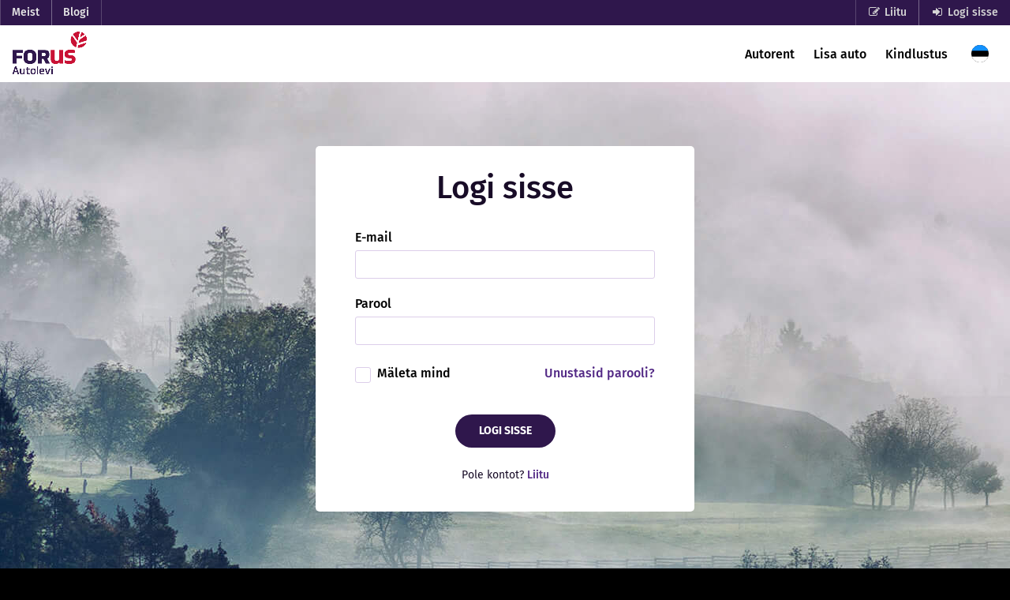

--- FILE ---
content_type: text/html; charset=UTF-8
request_url: https://autolevi.ee/logi-sisse/?return_to=/autorent/mercedes-benz-viano-122665/
body_size: 8710
content:
<!DOCTYPE html>
<html lang="et">
<head>
    <meta charset="UTF-8">
    <meta http-equiv="X-UA-Compatible" content="IE=Edge">
    <meta name="viewport" content="width=device-width, initial-scale=1.0, maximum-scale=1.0, user-scalable=0">

    
    
<link rel="apple-touch-icon-precomposed" sizes="57x57" href="https://autolevi.ee/wp-content/themes/autolevi/assets/favicons/apple-touch-icon-57x57.png" />
<link rel="apple-touch-icon-precomposed" sizes="114x114" href="https://autolevi.ee/wp-content/themes/autolevi/assets/favicons/apple-touch-icon-114x114.png" />
<link rel="apple-touch-icon-precomposed" sizes="72x72" href="https://autolevi.ee/wp-content/themes/autolevi/assets/favicons/apple-touch-icon-72x72.png" />
<link rel="apple-touch-icon-precomposed" sizes="144x144" href="https://autolevi.ee/wp-content/themes/autolevi/assets/favicons/apple-touch-icon-144x144.png" />
<link rel="apple-touch-icon-precomposed" sizes="120x120" href="https://autolevi.ee/wp-content/themes/autolevi/assets/favicons/apple-touch-icon-120x120.png" />
<link rel="apple-touch-icon-precomposed" sizes="152x152" href="https://autolevi.ee/wp-content/themes/autolevi/assets/favicons/apple-touch-icon-152x152.png" />
<link rel="icon" type="image/png" href="https://autolevi.ee/wp-content/themes/autolevi/assets/favicons/favicon-32x32.png" sizes="32x32" />
<link rel="icon" type="image/png" href="https://autolevi.ee/wp-content/themes/autolevi/assets/favicons/favicon-16x16.png" sizes="16x16" />
<meta name="application-name" content="Autolevi"/>
<meta name="msapplication-TileColor" content="#FFFFFF" />
<meta name="msapplication-TileImage" content="https://autolevi.ee/wp-content/themes/autolevi/assets/favicons/mstile-144x144.png" />

    <script type="text/javascript" data-cookieconsent="ignore">
	window.dataLayer = window.dataLayer || [];

	function gtag() {
		dataLayer.
		push(arguments);
	}

	gtag("consent", "default", {
		ad_user_data: "denied",
		ad_personalization: "denied",
		ad_storage: "denied",
		analytics_storage: "denied",
		functionality_storage: "denied",
		personalization_storage: "denied",
		security_storage: "granted",
		wait_for_update: 500,
	});
	gtag("set", "ads_data_redaction", true);
	</script>
<script type="text/javascript" data-cookieconsent="ignore">
		(function (w, d, s, l, i) {
		w[l] = w[l] || [];
		w[l].push({'gtm.start': new Date().getTime(), event: 'gtm.js'});
		var f = d.getElementsByTagName(s)[0], j = d.createElement(s), dl = l !== 'dataLayer' ? '&l=' + l : '';
		j.async = true;
		j.src = 'https://www.googletagmanager.com/gtm.js?id=' + i + dl;
		f.parentNode.insertBefore(j, f);
	})(
		window,
		document,
		'script',
		'dataLayer',
		'GTM-MS3VRK'
	);
</script>
<script type="text/javascript"
		id="Cookiebot"
		src="https://consent.cookiebot.com/uc.js"
		data-implementation="wp"
		data-cbid="626af0fa-508f-4fea-bd66-3296b5b806bb"
						data-culture="ET"
				data-blockingmode="auto"
	></script>
<meta name='robots' content='index, follow, max-image-preview:large, max-snippet:-1, max-video-preview:-1' />
	<style>img:is([sizes="auto" i], [sizes^="auto," i]) { contain-intrinsic-size: 3000px 1500px }</style>
	
	<!-- This site is optimized with the Yoast SEO plugin v20.8 - https://yoast.com/wordpress/plugins/seo/ -->
	<title>Logi sisse - Autolevi</title>
	<link rel="canonical" href="https://autolevi.ee/logi-sisse/" />
	<meta property="og:locale" content="et_EE" />
	<meta property="og:type" content="article" />
	<meta property="og:title" content="Logi sisse - Autolevi" />
	<meta property="og:url" content="https://autolevi.ee/logi-sisse/" />
	<meta property="og:site_name" content="Autolevi" />
	<meta property="article:modified_time" content="2022-03-16T00:16:26+00:00" />
	<meta name="twitter:card" content="summary_large_image" />
	<script type="application/ld+json" class="yoast-schema-graph">{"@context":"https://schema.org","@graph":[{"@type":"WebPage","@id":"https://autolevi.ee/logi-sisse/","url":"https://autolevi.ee/logi-sisse/","name":"Logi sisse - Autolevi","isPartOf":{"@id":"https://autolevi.ee/#website"},"datePublished":"2013-09-30T17:51:26+00:00","dateModified":"2022-03-16T00:16:26+00:00","inLanguage":"et","potentialAction":[{"@type":"ReadAction","target":["https://autolevi.ee/logi-sisse/"]}]},{"@type":"WebSite","@id":"https://autolevi.ee/#website","url":"https://autolevi.ee/","name":"Autolevi","description":"Inimeselt inimesele autorent","potentialAction":[{"@type":"SearchAction","target":{"@type":"EntryPoint","urlTemplate":"https://autolevi.ee/?s={search_term_string}"},"query-input":"required name=search_term_string"}],"inLanguage":"et"}]}</script>
	<!-- / Yoast SEO plugin. -->


<link rel='dns-prefetch' href='//autolevi.ee' />
<link rel='dns-prefetch' href='//maxcdn.bootstrapcdn.com' />
<style id='global-styles-inline-css' type='text/css'>
:root{--wp--preset--aspect-ratio--square: 1;--wp--preset--aspect-ratio--4-3: 4/3;--wp--preset--aspect-ratio--3-4: 3/4;--wp--preset--aspect-ratio--3-2: 3/2;--wp--preset--aspect-ratio--2-3: 2/3;--wp--preset--aspect-ratio--16-9: 16/9;--wp--preset--aspect-ratio--9-16: 9/16;--wp--preset--color--black: #000000;--wp--preset--color--cyan-bluish-gray: #abb8c3;--wp--preset--color--white: #ffffff;--wp--preset--color--pale-pink: #f78da7;--wp--preset--color--vivid-red: #cf2e2e;--wp--preset--color--luminous-vivid-orange: #ff6900;--wp--preset--color--luminous-vivid-amber: #fcb900;--wp--preset--color--light-green-cyan: #7bdcb5;--wp--preset--color--vivid-green-cyan: #00d084;--wp--preset--color--pale-cyan-blue: #8ed1fc;--wp--preset--color--vivid-cyan-blue: #0693e3;--wp--preset--color--vivid-purple: #9b51e0;--wp--preset--gradient--vivid-cyan-blue-to-vivid-purple: linear-gradient(135deg,rgba(6,147,227,1) 0%,rgb(155,81,224) 100%);--wp--preset--gradient--light-green-cyan-to-vivid-green-cyan: linear-gradient(135deg,rgb(122,220,180) 0%,rgb(0,208,130) 100%);--wp--preset--gradient--luminous-vivid-amber-to-luminous-vivid-orange: linear-gradient(135deg,rgba(252,185,0,1) 0%,rgba(255,105,0,1) 100%);--wp--preset--gradient--luminous-vivid-orange-to-vivid-red: linear-gradient(135deg,rgba(255,105,0,1) 0%,rgb(207,46,46) 100%);--wp--preset--gradient--very-light-gray-to-cyan-bluish-gray: linear-gradient(135deg,rgb(238,238,238) 0%,rgb(169,184,195) 100%);--wp--preset--gradient--cool-to-warm-spectrum: linear-gradient(135deg,rgb(74,234,220) 0%,rgb(151,120,209) 20%,rgb(207,42,186) 40%,rgb(238,44,130) 60%,rgb(251,105,98) 80%,rgb(254,248,76) 100%);--wp--preset--gradient--blush-light-purple: linear-gradient(135deg,rgb(255,206,236) 0%,rgb(152,150,240) 100%);--wp--preset--gradient--blush-bordeaux: linear-gradient(135deg,rgb(254,205,165) 0%,rgb(254,45,45) 50%,rgb(107,0,62) 100%);--wp--preset--gradient--luminous-dusk: linear-gradient(135deg,rgb(255,203,112) 0%,rgb(199,81,192) 50%,rgb(65,88,208) 100%);--wp--preset--gradient--pale-ocean: linear-gradient(135deg,rgb(255,245,203) 0%,rgb(182,227,212) 50%,rgb(51,167,181) 100%);--wp--preset--gradient--electric-grass: linear-gradient(135deg,rgb(202,248,128) 0%,rgb(113,206,126) 100%);--wp--preset--gradient--midnight: linear-gradient(135deg,rgb(2,3,129) 0%,rgb(40,116,252) 100%);--wp--preset--font-size--small: 13px;--wp--preset--font-size--medium: 20px;--wp--preset--font-size--large: 36px;--wp--preset--font-size--x-large: 42px;--wp--preset--font-size--xxs: 12px;--wp--preset--font-size--xs: 14px;--wp--preset--font-size--s: 16px;--wp--preset--font-size--regular: 18px;--wp--preset--font-size--l: 20px;--wp--preset--font-size--xl: 22px;--wp--preset--spacing--20: 0.44rem;--wp--preset--spacing--30: 0.67rem;--wp--preset--spacing--40: 1rem;--wp--preset--spacing--50: 1.5rem;--wp--preset--spacing--60: 2.25rem;--wp--preset--spacing--70: 3.38rem;--wp--preset--spacing--80: 5.06rem;--wp--preset--shadow--natural: 6px 6px 9px rgba(0, 0, 0, 0.2);--wp--preset--shadow--deep: 12px 12px 50px rgba(0, 0, 0, 0.4);--wp--preset--shadow--sharp: 6px 6px 0px rgba(0, 0, 0, 0.2);--wp--preset--shadow--outlined: 6px 6px 0px -3px rgba(255, 255, 255, 1), 6px 6px rgba(0, 0, 0, 1);--wp--preset--shadow--crisp: 6px 6px 0px rgba(0, 0, 0, 1);}:where(body) { margin: 0; }.wp-site-blocks > .alignleft { float: left; margin-right: 2em; }.wp-site-blocks > .alignright { float: right; margin-left: 2em; }.wp-site-blocks > .aligncenter { justify-content: center; margin-left: auto; margin-right: auto; }:where(.is-layout-flex){gap: 0.5em;}:where(.is-layout-grid){gap: 0.5em;}.is-layout-flow > .alignleft{float: left;margin-inline-start: 0;margin-inline-end: 2em;}.is-layout-flow > .alignright{float: right;margin-inline-start: 2em;margin-inline-end: 0;}.is-layout-flow > .aligncenter{margin-left: auto !important;margin-right: auto !important;}.is-layout-constrained > .alignleft{float: left;margin-inline-start: 0;margin-inline-end: 2em;}.is-layout-constrained > .alignright{float: right;margin-inline-start: 2em;margin-inline-end: 0;}.is-layout-constrained > .aligncenter{margin-left: auto !important;margin-right: auto !important;}.is-layout-constrained > :where(:not(.alignleft):not(.alignright):not(.alignfull)){margin-left: auto !important;margin-right: auto !important;}body .is-layout-flex{display: flex;}.is-layout-flex{flex-wrap: wrap;align-items: center;}.is-layout-flex > :is(*, div){margin: 0;}body .is-layout-grid{display: grid;}.is-layout-grid > :is(*, div){margin: 0;}body{padding-top: 0px;padding-right: 0px;padding-bottom: 0px;padding-left: 0px;}a:where(:not(.wp-element-button)){text-decoration: underline;}:root :where(.wp-element-button, .wp-block-button__link){background-color: #32373c;border-width: 0;color: #fff;font-family: inherit;font-size: inherit;line-height: inherit;padding: calc(0.667em + 2px) calc(1.333em + 2px);text-decoration: none;}.has-black-color{color: var(--wp--preset--color--black) !important;}.has-cyan-bluish-gray-color{color: var(--wp--preset--color--cyan-bluish-gray) !important;}.has-white-color{color: var(--wp--preset--color--white) !important;}.has-pale-pink-color{color: var(--wp--preset--color--pale-pink) !important;}.has-vivid-red-color{color: var(--wp--preset--color--vivid-red) !important;}.has-luminous-vivid-orange-color{color: var(--wp--preset--color--luminous-vivid-orange) !important;}.has-luminous-vivid-amber-color{color: var(--wp--preset--color--luminous-vivid-amber) !important;}.has-light-green-cyan-color{color: var(--wp--preset--color--light-green-cyan) !important;}.has-vivid-green-cyan-color{color: var(--wp--preset--color--vivid-green-cyan) !important;}.has-pale-cyan-blue-color{color: var(--wp--preset--color--pale-cyan-blue) !important;}.has-vivid-cyan-blue-color{color: var(--wp--preset--color--vivid-cyan-blue) !important;}.has-vivid-purple-color{color: var(--wp--preset--color--vivid-purple) !important;}.has-black-background-color{background-color: var(--wp--preset--color--black) !important;}.has-cyan-bluish-gray-background-color{background-color: var(--wp--preset--color--cyan-bluish-gray) !important;}.has-white-background-color{background-color: var(--wp--preset--color--white) !important;}.has-pale-pink-background-color{background-color: var(--wp--preset--color--pale-pink) !important;}.has-vivid-red-background-color{background-color: var(--wp--preset--color--vivid-red) !important;}.has-luminous-vivid-orange-background-color{background-color: var(--wp--preset--color--luminous-vivid-orange) !important;}.has-luminous-vivid-amber-background-color{background-color: var(--wp--preset--color--luminous-vivid-amber) !important;}.has-light-green-cyan-background-color{background-color: var(--wp--preset--color--light-green-cyan) !important;}.has-vivid-green-cyan-background-color{background-color: var(--wp--preset--color--vivid-green-cyan) !important;}.has-pale-cyan-blue-background-color{background-color: var(--wp--preset--color--pale-cyan-blue) !important;}.has-vivid-cyan-blue-background-color{background-color: var(--wp--preset--color--vivid-cyan-blue) !important;}.has-vivid-purple-background-color{background-color: var(--wp--preset--color--vivid-purple) !important;}.has-black-border-color{border-color: var(--wp--preset--color--black) !important;}.has-cyan-bluish-gray-border-color{border-color: var(--wp--preset--color--cyan-bluish-gray) !important;}.has-white-border-color{border-color: var(--wp--preset--color--white) !important;}.has-pale-pink-border-color{border-color: var(--wp--preset--color--pale-pink) !important;}.has-vivid-red-border-color{border-color: var(--wp--preset--color--vivid-red) !important;}.has-luminous-vivid-orange-border-color{border-color: var(--wp--preset--color--luminous-vivid-orange) !important;}.has-luminous-vivid-amber-border-color{border-color: var(--wp--preset--color--luminous-vivid-amber) !important;}.has-light-green-cyan-border-color{border-color: var(--wp--preset--color--light-green-cyan) !important;}.has-vivid-green-cyan-border-color{border-color: var(--wp--preset--color--vivid-green-cyan) !important;}.has-pale-cyan-blue-border-color{border-color: var(--wp--preset--color--pale-cyan-blue) !important;}.has-vivid-cyan-blue-border-color{border-color: var(--wp--preset--color--vivid-cyan-blue) !important;}.has-vivid-purple-border-color{border-color: var(--wp--preset--color--vivid-purple) !important;}.has-vivid-cyan-blue-to-vivid-purple-gradient-background{background: var(--wp--preset--gradient--vivid-cyan-blue-to-vivid-purple) !important;}.has-light-green-cyan-to-vivid-green-cyan-gradient-background{background: var(--wp--preset--gradient--light-green-cyan-to-vivid-green-cyan) !important;}.has-luminous-vivid-amber-to-luminous-vivid-orange-gradient-background{background: var(--wp--preset--gradient--luminous-vivid-amber-to-luminous-vivid-orange) !important;}.has-luminous-vivid-orange-to-vivid-red-gradient-background{background: var(--wp--preset--gradient--luminous-vivid-orange-to-vivid-red) !important;}.has-very-light-gray-to-cyan-bluish-gray-gradient-background{background: var(--wp--preset--gradient--very-light-gray-to-cyan-bluish-gray) !important;}.has-cool-to-warm-spectrum-gradient-background{background: var(--wp--preset--gradient--cool-to-warm-spectrum) !important;}.has-blush-light-purple-gradient-background{background: var(--wp--preset--gradient--blush-light-purple) !important;}.has-blush-bordeaux-gradient-background{background: var(--wp--preset--gradient--blush-bordeaux) !important;}.has-luminous-dusk-gradient-background{background: var(--wp--preset--gradient--luminous-dusk) !important;}.has-pale-ocean-gradient-background{background: var(--wp--preset--gradient--pale-ocean) !important;}.has-electric-grass-gradient-background{background: var(--wp--preset--gradient--electric-grass) !important;}.has-midnight-gradient-background{background: var(--wp--preset--gradient--midnight) !important;}.has-small-font-size{font-size: var(--wp--preset--font-size--small) !important;}.has-medium-font-size{font-size: var(--wp--preset--font-size--medium) !important;}.has-large-font-size{font-size: var(--wp--preset--font-size--large) !important;}.has-x-large-font-size{font-size: var(--wp--preset--font-size--x-large) !important;}.has-xxs-font-size{font-size: var(--wp--preset--font-size--xxs) !important;}.has-xs-font-size{font-size: var(--wp--preset--font-size--xs) !important;}.has-s-font-size{font-size: var(--wp--preset--font-size--s) !important;}.has-regular-font-size{font-size: var(--wp--preset--font-size--regular) !important;}.has-l-font-size{font-size: var(--wp--preset--font-size--l) !important;}.has-xl-font-size{font-size: var(--wp--preset--font-size--xl) !important;}
:where(.wp-block-post-template.is-layout-flex){gap: 1.25em;}:where(.wp-block-post-template.is-layout-grid){gap: 1.25em;}
:where(.wp-block-columns.is-layout-flex){gap: 2em;}:where(.wp-block-columns.is-layout-grid){gap: 2em;}
:root :where(.wp-block-pullquote){font-size: 1.5em;line-height: 1.6;}
</style>
<link rel='stylesheet' id='jquery-css' href='https://autolevi.ee/wp-content/themes/autolevi/assets/css/jquery.4d32796e66cd8f282684.min.css' type='text/css' media='all' />
<link rel='stylesheet' id='global-css' href='https://autolevi.ee/wp-content/themes/autolevi/assets/css/global.173afd211ed6e567494c.min.css' type='text/css' media='all' />
<link rel='stylesheet' id='fontawesome-css' href='https://maxcdn.bootstrapcdn.com/font-awesome/4.6.0/css/font-awesome.min.css' type='text/css' media='all' />
        <script type="text/javascript">
        var ajaxurl = 'https://autolevi.ee/wp-admin/admin-ajax.php';
        var trans_url = 'https://autolevi.ee/tehingud/';
        var res_sent_url = 'https://autolevi.ee/broneering-saadetud/';
        var blog_url = 'https://autolevi.ee';
        </script>
            <meta name="facebook-domain-verification" content="o9w7ower1e75gbmpb37lpz4b1l2498" />
            <!-- Insert Google Analytics and FB Pixel -->
    </head>

<body class="preload page-template-login-register-php page-template page-template-template-login-php">

	<noscript><iframe src="//www.googletagmanager.com/ns.html?id=GTM-MS3VRK"
	height="0" width="0" style="display:none;visibility:hidden"></iframe></noscript>
<div class="page-wrapper">
    <div id="aboveheader">
        <div class="above-wrap row">
            <div id="secondary-menu-area" class="hide-for-small six columns">
                <div class="menu"><ul id="menu-ulamenuu" class="nav-bar"><li id="menu-item-447" class="menu-item menu-item-type-post_type menu-item-object-page menu-item-447"><a href="https://autolevi.ee/meist/">Meist</a></li>
<li id="menu-item-1032" class="menu-item menu-item-type-post_type menu-item-object-page menu-item-1032"><a href="https://autolevi.ee/blogi/">Blogi</a></li>
</ul></div>            </div>
                        <div id="login-register" class="six columns">
                            <a href="https://autolevi.ee/liitu-tasuta/"><i class="fa fa-pencil-square-o fa-fw"></i> Liitu</a>
                <!-- <a href="https://autolevi.ee/logi-sisse/"><i class="fa fa-sign-in fa-fw"></i> Logi sisse</a> -->
                <a href="https://autolevi.ee/logi-sisse/?return_to=/logi-sisse/?return_to=/autorent/mercedes-benz-viano-122665/" style="white-space: nowrap"><i class="fa fa-sign-in fa-fw"></i> Logi sisse</a>
                        </div>
        </div>
    </div>
    <header id="header" class="header">
        <div id="top-bar" class="header__inner row">
            <div id="branding" class="three columns">
                                <a href="https://autolevi.ee" class="logo"><img src="https://autolevi.ee/wp-content/themes/autolevi/assets/img/autolevi-forus.png" alt="Autolevi - inimeselt inimesele autorent"></a>
                <div id="country-select" class="mobile-only">
                    <div class="dropdown">
                                                        <button class="dropbtn"><span class="flag-icon fi fi-ee"></span></button>
                            
                        <div class="dropdown-content">
                                                        <a href="https://autolevi.com/"><span class="flag-icon fi fi-gb"></span> Inglise</a>
                                                    </div>
                    </div>
                </div>
                <button type="button" class="toggle-nav show-for-small"><i class="fa fa-bars"></i></button>
            </div>

            <div id="access" class="nine columns">
                                    <nav class="nav header__nav"><ul class="nav__list"><li class="nav__item nav__item--7"><a href="https://autolevi.ee/autorent/" class="nav__link">Autorent</a></li>
<li class="nav__item nav__item--6"><a href="https://autolevi.ee/teeni-autoga-raha/" class="nav__link">Lisa auto</a></li>
<li class="nav__item nav__item--51"><a href="https://autolevi.ee/kindlustus" class="nav__link">Kindlustus</a></li>
</ul></nav>                            </div>

            <div id="country-select" class="desktop-only">
                <div class="dropdown">
                                                <button class="dropbtn"><span class="flag-icon fi fi-ee"></span></button>
                        
                    <div class="dropdown-content">
                                                <a href="https://autolevi.com/"><span class="flag-icon fi fi-gb"></span> Inglise</a>
                                            </div>
                </div>
            </div>
        </div>
    </header>

<main class="main">

<div class="row">
            <div class="custom-login js-custom-login">
            <h1 class="custom-login__title h2">Logi sisse</h1>
            <form class="custom-login__form form">
                                                <div class="form__row">
                    <div class="form-field">
                        <div class="form-field__inner">
                            <label class="form-field__label form-label" for="email">E-mail</label>
                            <input type="email" class="form-field__input " name="email" id="email" value="" required>
                            <div class="form-field__error-message invalid-feedback">
                                See väli on kohustuslik                            </div>
                        </div>
                    </div>
                </div>

                <div class="form__row">
                    <div class="form-field">
                        <div class="form-field__inner">
                            <label class="form-field__label form-label" for="password">Parool</label>
                            <input type="password" class="form-field__input " name="password" id="password" value="" required>
                            <div class="form-field__error-message invalid-feedback">
                                See väli on kohustuslik                            </div>
                        </div>
                    </div>
                </div>

                <div class="form__row">
                    <div class="form-field form-check form-field--checkbox form-field--half">
                        <div class="form-field__inner">
                            <input class="form-check-input form-field__input" name="rememberme" type="checkbox" value="forever" id="remember_me">
                            <label class="form-check-label form-field__label" for="remember_me">Mäleta mind</label>
                        </div>
                    </div>
                    <div class="form-field form-field--half">
                                                <p class="custom-login__forgot-password">
                            <a href="https://autolevi.ee/logi-sisse/?action=lostpassword" target="_blank">Unustasid parooli?</a>
                        </p>
                    </div>
                </div>

                <input type="hidden" id="_wpnonce" name="_wpnonce" value="c4200ffb22" /><input type="hidden" name="_wp_http_referer" value="/logi-sisse/?return_to=%2Fautorent%2Fmercedes-benz-viano-122665%2F" />
                <div class="form__footer">
                    <button type="submit" class="button green">Logi sisse</button>
                    <div class="form__general-message"></div>
                    <p class="custom-login__meta">
                        Pole kontot? <a href="https://autolevi.ee/liitu-tasuta/" target="_blank">Liitu</a>
                    </p>
                </div>
            </form>
        </div>
    </div>

</main>

    <footer id="footer" class="footer">
        <div id="subsidiary" class="row">
            <div id="first" class="four columns">
                <p><strong>Autolevi OÜ</strong><br />
Rotermanni 8, Tallinn</p>
<p>Klienditugi:<br />
<a href="/cdn-cgi/l/email-protection#70191e161f301105041f1c1506195e1515"><span class="__cf_email__" data-cfemail="f79e999198b7968283989b92819ed99292">[email&#160;protected]</span></a></p>
                <ul class="social-list">
                    <li class="social-item social-item-facebook">
                        <a href="https://www.facebook.com/autolevi.ee" target="_blank" rel="noopener"><br>
                            <i class="fa fa-facebook fa-fw"></i><br>
                        </a>
                    </li>
                    <li class="social-item social-item-twitter">
                        <a href="https://twitter.com/Autolevi" target="_blank" rel="noopener"><br>
                            <i class="fa fa-twitter fa-fw"></i><br>
                        </a>
                    </li>
                    <li class="social-item social-item-instagram">
                        <a href="https://www.instagram.com/autolevi/" target="_blank" rel="noopener"><br>
                            <i class="fa fa-instagram fa-fw"></i><br>
                        </a>
                    </li>
                </ul>
            </div>
            <div id="second" class="four columns">
                                    <h6>Forus Autolevist</h6>
                                            <ul class="no-bullet">
                                                            <li><a href="https://autolevi.ee/blogi/">Blogi</a></li>
                                                            <li><a href="https://autolevi.ee/kkk/">KKK</a></li>
                                                            <li><a href="https://autolevi.ee/kasutustingimused/">Kasutustingimused</a></li>
                                                            <li><a href="https://autolevi.ee/privaatsustingimused/">Privaatsustingimused</a></li>
                                                            <li><a href="https://autolevi.ee/tagastustingimused">Tagastustingimused</a></li>
                                                    </ul>
                                                </div>
            <div id="third" class="four columns">
                                    <h6>Toimingud</h6>
                                            <ul class="no-bullet">
                                                            <li><a href="https://autolevi.ee/otsi/">Sirvi autosid</a></li>
                                                            <li><a href="https://autolevi.ee/teeni-autoga-raha/">Autoomanikule</a></li>
                                                            <li><a href="https://autolevi.ee/autorent/">Rentijale</a></li>
                                                            <li><a href="https://autolevi.ee/kindlustus/">Kindlustus</a></li>
                                                            <li><a href="https://autolevi.ee/auto-nutiseade/">Nutikas GPS</a></li>
                                                    </ul>
                                                </div>
            <div id="fourth" class="four columns">
                <h6>Kasuta meie mobiiliäppi</h6>
                <div class="footer__badges">
                    <a href="https://apps.apple.com/ee/app/taxigo-app/id935061987" target="_blank" rel="noopener">
                        <img style="max-width: 155px; width:100%;height:auto" src="https://autolevi.ee/wp-content/themes/autolevi/assets/img/apple-store-logo.svg" alt="Forus App - Apple Store">
                    </a>
                    <a href="https://play.google.com/store/apps/details?id=com.taxigo.ee" target="_blank" rel="noopener">
                        <img style="max-width: 150px; width:100%;height:auto" src="https://autolevi.ee/wp-content/themes/autolevi/assets/img/google-play-badge.svg" alt="Forus App - Google Play Store">
                    </a>
                </div>
            </div>
        </div>
    </footer>
</div>

    
    <div class="modal fade" id="global-modal" tabindex="-1" aria-hidden="true">
        <div class="modal-dialog">
            <div class="modal-content">
                <button  type="button" class="button modal__close button--icon" data-bs-dismiss="modal" aria-label="Close"><span class="button__inner"><svg aria-hidden="true" focusable="false" class="icon button__icon"><use xlink:href="https://autolevi.ee/wp-content/themes/autolevi/assets/svg/global.15a62a64859419c54f3e5eb6430b1837.svg#icon-close"></svg><span class="button__text">Close</span></span></button>                <div id="revealLayer" class="modal__inner"></div>
                <div id="myloader" style="display:none">
                    <div class="hold-spinner">
                        <i class="fa fa-circle-o-notch fa-spin fa-2x fa-fw"></i>
                        <span class="sr-only">Loading...</span>
                    </div>
                </div>
            </div>
        </div>
    </div>
        <div id="myError" class="reveal-modal small">
        <div id="error-content">
            <h4>Otsingu teostamiseks on vajalik märkida asukoht!</h4>
        </div>
        <a href="javascript:void(0);" onclick="errorFocus();" data-bs-dismiss="modal" class="button right">Saan aru</a>

          <a class="close-reveal-modal">&#215;</a>
    </div>

    <script data-cfasync="false" src="/cdn-cgi/scripts/5c5dd728/cloudflare-static/email-decode.min.js"></script><script type="text/javascript" id="core-js-extra" data-cookieconsent="ignore">
/* <![CDATA[ */
var estpress = {"version":"0.0.1","assetsPath":"https:\/\/autolevi.ee\/wp-content\/themes\/autolevi\/assets\/","templatePath":"https:\/\/autolevi.ee\/wp-content\/themes\/autolevi\/","homeUrl":"https:\/\/autolevi.ee","svgPath":"https:\/\/autolevi.ee\/wp-content\/themes\/autolevi\/assets\/svg\/global.15a62a64859419c54f3e5eb6430b1837.svg","loggedIn":"","transactionsUrl":"https:\/\/autolevi.ee\/tehingud\/","browsecarsUrl":"https:\/\/autolevi.ee\/otsi\/","paymentSuccessUrl":"https:\/\/autolevi.ee\/tehingud\/makse-onnestus\/","ajaxPath":"https:\/\/autolevi.ee\/wp-admin\/admin-ajax.php","ajax":{"keptBodyClasses":[],"templateName":"template-login"},"googleMapsApiKey":"","sitePath":"https:\/\/autolevi.ee\/"};
var al_js_strings = {"reservation_start_or_end_time_out_of_boundaries":"Auto ei ole k\u00e4ttesaadav m\u00e4\u00e4ratud aegadel.","choose_bron_start":"Palun vali rendi alguskuup\u00e4ev!","choose_bron_end":"Palun vali rendi l\u00f5pukuup\u00e4ev.","choose_bron_start_time":"Palun vali \u00fcleandmise kellaaeg!","choose_bron_end_time":"Palun vali tagastuskellaaeg!","bron_invalid_period":"Palun selekteeri rendiperiood korrektselt!","bron_invalid_period_order":"L\u00f5pukuup\u00e4ev peab olema p\u00e4rast alguskuup\u00e4eva!","bron_missing_purpose":"Palun t\u00e4psusta rendi eesm\u00e4rk!","bron_user_fraud":"Te kuulute If Kindlustuses t\u00e4iendavat aktsepteerimist vajavate isikute hulka. Sellest tingitult ei ole teil autolevi.ee portaalis automaatprotsessi k\u00e4igus v\u00f5imalik autot rentida. Kui te automaatotsusega ei n\u00f5ustu, siis palun p\u00f6\u00f6rduge info@if.ee.","bron_accept_terms":"J\u00e4tkamiseks peate n\u00f5ustuma kindlustuspakkumisega","user_type_error":"See v\u00e4li on kohustuslik","bron_date_nb":"Rendi algus- ja\/v\u00f5i l\u00f5puaeg on m\u00e4rgitud 00:00, kas soovid j\u00e4tkata?","default_bron_error_message":"Midagi l\u00e4ks valesti. Palun alusta uuesti.","bron_not_allowed":"Broneerimine on hetkel peatatud.","feedback_required":"Hindamine on kohustuslik","err_address_not_found":"Aadressi ei leitud","err_geocoder_failed":"Geolokatsioon eba\u00f5nnestus:","err_geocoder_service_fail":"Error: Geolokatsioon eba\u00f5nnestus.","err_gelocation_not_supported":"Error: Sinu veebilehitseja ei toeta geolokatsiooni.","err_misc":"Viga.","notavailable":"H\u00f5ivatud","rented":"V\u00e4lja renditud","outdated":"Aegunud","rented_long":"See auto pole enam valitud perioodiks saadaval","save_success":"Teie seaded on salvestatud!","day":"p\u00e4ev","response_time":"Vastamiskiirus","accept_rate":"Aktsepteerimine","close":"Sulge","rent":"Rendi","new":"Uus","day_names_min":["P","E","T","K","N","R","L"],"month_names":["Jaanuar","Veebruar","M\u00e4rts","Aprill","Mai","Juuni","Juuli","August","September","Oktoober","November","Detsember"],"site_id":"2","err_empty_code":"Sooduskood puudu","use_code":"Lisa kood","remove_code":"Eemalda kood","active_code":"Aktiivne soodustus","err_not_valid_code":"Vale kood","err_not_valid_discount":"Antud sooduskoodi ei saa selle tehingu puhul kasutada. Soodustus \u00fcletab 25% limiidi.","err_need_min_sum":"Sooduskoodi kasutamiseks peab minimaalne reisi hind olema ","err_text_field_empty":"See v\u00e4li on n\u00f5utud","contains_vat":"KM 22%","warning":"Hoiatus","illegal_message_warning":"See s\u00f5num n\u00e4ib sisaldavat keelatud informatsiooni (telefoninumbrid, e-posti aadressid). Kontaktandmete saatmine ei ole lubatud. Oled kindel, et soovid j\u00e4tkata?","yes":"Jah","no":"Ei","rental_request_accepted":"Sinu broneering on heaks kiidetud!","all_carowners_declined_please_make_new":"Broneeri veel s\u00f5idukeid!","book_now":"Broneeri kohe","period_too_short":"Periood liiga l\u00fchike.","period_too_long":"Periood liiga pikk.","not_available":"Pole k\u00e4ttesaadav","not_available_pickup_return":"Auto ei ole sellel p\u00e4eval renditav ega tagastatav. Vaata k\u00e4ttesaadavuse aegu broneeringuvormi alt.","not_available_return":"Auto ei ole sellel p\u00e4eval renditav ega tagastatav. Vaata k\u00e4ttesaadavuse aegu broneeringuvormi alt.","field_is_empty":"See v\u00e4li on kohustuslik","field_not_numeric":"V\u00e4\u00e4rtus pole number","description_too_long":"Kirjeldus on liiga pikk","form_general":"\u00dches v\u00f5i mitmes v\u00e4ljas on viga"};
/* ]]> */
</script>
<script type="text/javascript" src="https://autolevi.ee/wp-content/themes/autolevi/assets/js/core.af408933a5d74f00cd00.min.js" id="core-js" data-cookieconsent="ignore"></script>
<script type="text/javascript" src="https://autolevi.ee/wp-content/themes/autolevi/assets/js/jquery.4d32796e66cd8f282684.min.js" id="webpack-jquery-js" data-cookieconsent="ignore"></script>
<script type="text/javascript" src="https://autolevi.ee/wp-content/themes/autolevi/assets/js/global.173afd211ed6e567494c.min.js" id="jquery-js" data-cookieconsent="ignore"></script>
<script type="text/javascript" src="https://autolevi.ee/wp-includes/js/jquery/jquery-migrate.min.js" id="jquery-migrate-js" data-cookieconsent="ignore"></script>
<script type="speculationrules">
{"prefetch":[{"source":"document","where":{"and":[{"href_matches":"\/*"},{"not":{"href_matches":["\/wp-*.php","\/wp-admin\/*","\/static\/sites\/2\/*","\/wp-content\/*","\/wp-content\/plugins\/*","\/wp-content\/themes\/autolevi-ee\/*","\/wp-content\/themes\/autolevi\/*","\/*\\?(.+)"]}},{"not":{"selector_matches":"a[rel~=\"nofollow\"]"}},{"not":{"selector_matches":".no-prefetch, .no-prefetch a"}}]},"eagerness":"conservative"}]}
</script>

<script defer src="https://static.cloudflareinsights.com/beacon.min.js/vcd15cbe7772f49c399c6a5babf22c1241717689176015" integrity="sha512-ZpsOmlRQV6y907TI0dKBHq9Md29nnaEIPlkf84rnaERnq6zvWvPUqr2ft8M1aS28oN72PdrCzSjY4U6VaAw1EQ==" data-cf-beacon='{"version":"2024.11.0","token":"a548a0b7eb5d4b239e82fc9e728bf20f","r":1,"server_timing":{"name":{"cfCacheStatus":true,"cfEdge":true,"cfExtPri":true,"cfL4":true,"cfOrigin":true,"cfSpeedBrain":true},"location_startswith":null}}' crossorigin="anonymous"></script>
</body>
</html>


--- FILE ---
content_type: text/css
request_url: https://autolevi.ee/wp-content/themes/autolevi/assets/css/global.173afd211ed6e567494c.min.css
body_size: 77761
content:
@import url(https://fonts.googleapis.com/css?family=Open+Sans:300italic,400italic,600italic,400,300,700,600);
*,*::before,*::after{box-sizing:border-box}@media(prefers-reduced-motion: no-preference){:root{scroll-behavior:smooth}}body{margin:0;font-family:var(--bs-body-font-family);font-size:var(--bs-body-font-size);font-weight:var(--bs-body-font-weight);line-height:var(--bs-body-line-height);color:var(--bs-body-color);text-align:var(--bs-body-text-align);background-color:var(--bs-body-bg);-webkit-text-size-adjust:100%;-webkit-tap-highlight-color:rgba(0,0,0,0)}hr{margin:1rem 0;color:inherit;background-color:currentColor;border:0;opacity:.25}hr:not([size]){height:1px}h6,.h6,h5,.h5,h4,.h4,h3,.h3,h2,.h2,h1,.h1{margin-top:0;margin-bottom:.5rem;font-weight:500;line-height:1.2}h1,.h1{font-size:calc(1.375rem + 1.5vw)}@media(min-width: 1200px){h1,.h1{font-size:2.5rem}}h2,.h2{font-size:calc(1.325rem + 0.9vw)}@media(min-width: 1200px){h2,.h2{font-size:2rem}}h3,.h3{font-size:calc(1.3rem + 0.6vw)}@media(min-width: 1200px){h3,.h3{font-size:1.75rem}}h4,.h4{font-size:calc(1.275rem + 0.3vw)}@media(min-width: 1200px){h4,.h4{font-size:1.5rem}}h5,.h5{font-size:1.25rem}h6,.h6{font-size:1rem}p{margin-top:0;margin-bottom:1rem}abbr[title],abbr[data-bs-original-title]{-webkit-text-decoration:underline dotted;text-decoration:underline dotted;cursor:help;-webkit-text-decoration-skip-ink:none;text-decoration-skip-ink:none}address{margin-bottom:1rem;font-style:normal;line-height:inherit}ol,ul{padding-left:2rem}ol,ul,dl{margin-top:0;margin-bottom:1rem}ol ol,ul ul,ol ul,ul ol{margin-bottom:0}dt{font-weight:700}dd{margin-bottom:.5rem;margin-left:0}blockquote{margin:0 0 1rem}b,strong{font-weight:bolder}small,.small{font-size:0.875em}mark,.mark{padding:.2em;background-color:#fcf8e3}sub,sup{position:relative;font-size:0.75em;line-height:0;vertical-align:baseline}sub{bottom:-0.25em}sup{top:-0.5em}a{color:#0d6efd;text-decoration:underline}a:hover{color:#0a58ca}a:not([href]):not([class]),a:not([href]):not([class]):hover{color:inherit;text-decoration:none}pre,code,kbd,samp{font-family:var(--bs-font-monospace);font-size:1em;direction:ltr /* rtl:ignore */;unicode-bidi:bidi-override}pre{display:block;margin-top:0;margin-bottom:1rem;overflow:auto;font-size:0.875em}pre code{font-size:inherit;color:inherit;word-break:normal}code{font-size:0.875em;color:#d63384;word-wrap:break-word}a>code{color:inherit}kbd{padding:.2rem .4rem;font-size:0.875em;color:#fff;background-color:#212529;border-radius:.2rem}kbd kbd{padding:0;font-size:1em;font-weight:700}figure{margin:0 0 1rem}img,svg{vertical-align:middle}table{caption-side:bottom;border-collapse:collapse}caption{padding-top:.5rem;padding-bottom:.5rem;color:#6c757d;text-align:left}th{text-align:inherit;text-align:-webkit-match-parent}thead,tbody,tfoot,tr,td,th{border-color:inherit;border-style:solid;border-width:0}label{display:inline-block}button{border-radius:0}button:focus:not(:focus-visible){outline:0}input,button,select,optgroup,textarea{margin:0;font-family:inherit;font-size:inherit;line-height:inherit}button,select{text-transform:none}[role=button]{cursor:pointer}select{word-wrap:normal}select:disabled{opacity:1}[list]::-webkit-calendar-picker-indicator{display:none}button,[type=button],[type=reset],[type=submit]{-webkit-appearance:button}button:not(:disabled),[type=button]:not(:disabled),[type=reset]:not(:disabled),[type=submit]:not(:disabled){cursor:pointer}::-moz-focus-inner{padding:0;border-style:none}textarea{resize:vertical}fieldset{min-width:0;padding:0;margin:0;border:0}legend{float:left;width:100%;padding:0;margin-bottom:.5rem;font-size:calc(1.275rem + 0.3vw);line-height:inherit}@media(min-width: 1200px){legend{font-size:1.5rem}}legend+*{clear:left}::-webkit-datetime-edit-fields-wrapper,::-webkit-datetime-edit-text,::-webkit-datetime-edit-minute,::-webkit-datetime-edit-hour-field,::-webkit-datetime-edit-day-field,::-webkit-datetime-edit-month-field,::-webkit-datetime-edit-year-field{padding:0}::-webkit-inner-spin-button{height:auto}[type=search]{outline-offset:-2px;-webkit-appearance:textfield}::-webkit-search-decoration{-webkit-appearance:none}::-webkit-color-swatch-wrapper{padding:0}::file-selector-button{font:inherit}::-webkit-file-upload-button{font:inherit;-webkit-appearance:button}output{display:inline-block}iframe{border:0}summary{display:list-item;cursor:pointer}progress{vertical-align:baseline}[hidden]{display:none !important}.lead{font-size:1.25rem;font-weight:300}.display-1{font-size:calc(1.625rem + 4.5vw);font-weight:300;line-height:1.2}@media(min-width: 1200px){.display-1{font-size:5rem}}.display-2{font-size:calc(1.575rem + 3.9vw);font-weight:300;line-height:1.2}@media(min-width: 1200px){.display-2{font-size:4.5rem}}.display-3{font-size:calc(1.525rem + 3.3vw);font-weight:300;line-height:1.2}@media(min-width: 1200px){.display-3{font-size:4rem}}.display-4{font-size:calc(1.475rem + 2.7vw);font-weight:300;line-height:1.2}@media(min-width: 1200px){.display-4{font-size:3.5rem}}.display-5{font-size:calc(1.425rem + 2.1vw);font-weight:300;line-height:1.2}@media(min-width: 1200px){.display-5{font-size:3rem}}.display-6{font-size:calc(1.375rem + 1.5vw);font-weight:300;line-height:1.2}@media(min-width: 1200px){.display-6{font-size:2.5rem}}.list-unstyled{padding-left:0;list-style:none}.list-inline{padding-left:0;list-style:none}.list-inline-item{display:inline-block}.list-inline-item:not(:last-child){margin-right:.5rem}.initialism{font-size:0.875em;text-transform:uppercase}.blockquote{margin-bottom:1rem;font-size:1.25rem}.blockquote>:last-child{margin-bottom:0}.blockquote-footer{margin-top:-1rem;margin-bottom:1rem;font-size:0.875em;color:#6c757d}.blockquote-footer::before{content:"— "}*,*::before,*::after{-webkit-font-smoothing:antialiased;-webkit-text-size-adjust:100%;box-sizing:border-box}body{overflow-y:scroll;-webkit-font-smoothing:antialiased;-webkit-text-size-adjust:100%;overflow-x:hidden;color:#180c27;background-color:#f7f3fb;font-size:16px;font-family:"FiraSans","Open Sans",sans-serif;font-weight:400;line-height:1.5}@media screen and (prefers-reduced-motion: reduce),(update: slow){*{-webkit-animation-duration:.001ms !important;animation-duration:.001ms !important;-webkit-animation-iteration-count:1 !important;animation-iteration-count:1 !important;transition-duration:.001ms !important}}ol,ul{list-style:none}em,cite,dfn,var,i{font-style:italic}code,samp,kbd{font-family:"Courier",monospace;text-align:left;background-color:#f8f8f8;color:#212529;padding:8px}q,blockquote{position:relative;font-size:18px;padding-left:32px}q cite,blockquote cite{font-style:normal}q p,blockquote p{font-weight:inherit !important;font-size:inherit;letter-spacing:inherit}q p:last-child,blockquote p:last-child{margin-bottom:0}q::before,blockquote::before{content:"";position:absolute;left:0;top:-16px;width:68px;height:68px;background-image:url("../svg/global.15a62a64859419c54f3e5eb6430b1837.svg#view-icon-quote");background-position:right bottom;background-size:contain;background-repeat:no-repeat;z-index:-5}table{border-collapse:collapse;border-spacing:0}input,textarea,select,button{font:inherit}html:not([data-whatintent=keyboard]) *:focus{outline:none}@media screen and (prefers-reduced-motion: reduce),(update: slow){*{-webkit-animation-duration:.001ms !important;animation-duration:.001ms !important;-webkit-animation-iteration-count:1 !important;animation-iteration-count:1 !important;transition-duration:.001ms !important}}hr{opacity:1}.xdebug-error,pre{position:relative;font-family:"Courier",monospace;font-size:14px;text-transform:none;line-height:1.2;overflow:auto;border:1px solid #212529;white-space:pre-wrap;word-wrap:normal;background-color:#fff;color:#212529;padding:16px 24px;margin:24px 0;z-index:100}.xdebug-error *,pre *{font-size:14px}.xdebug-error>code,pre>code{padding:0}.xdebug-error{width:auto;overflow-x:auto;border:0;color:#212529}.page-wrapper{display:grid;min-height:100vh;grid-template-columns:minmax(0, 1fr);grid-template-rows:auto 1fr auto;grid-template-areas:"header" "main" "footer";overflow:hidden}.is-loaded .page-wrapper{min-height:var(--app-height)}::-moz-selection{color:#2f174c}::-moz-selection,::selection{color:#2f174c}
.fade{transition:opacity .15s linear}@media(prefers-reduced-motion: reduce){.fade{transition:none}}.fade:not(.show){opacity:0}.collapse:not(.show){display:none}.collapsing{height:0;overflow:hidden;transition:height .35s ease}@media(prefers-reduced-motion: reduce){.collapsing{transition:none}}.collapsing.collapse-horizontal{width:0;height:auto;transition:width .35s ease}@media(prefers-reduced-motion: reduce){.collapsing.collapse-horizontal{transition:none}}body.is-scroll-disabled .page-wrapper{overflow-y:scroll;position:fixed;width:100%}.preload *{transition:none !important}@-webkit-keyframes rotate{0%{transform:rotate(0deg)}50%{transform:rotate(180deg)}100%{transform:rotate(360deg)}}@keyframes rotate{0%{transform:rotate(0deg)}50%{transform:rotate(180deg)}100%{transform:rotate(360deg)}}.loader{font-size:0}.loader>div{display:inline-block;width:24px;height:24px;border-radius:100%;-webkit-animation-fill-mode:both;animation-fill-mode:both;border:2px solid #2f174c;border-bottom-color:transparent;background:transparent !important;-webkit-animation-name:rotate;animation-name:rotate;-webkit-animation-timing-function:linear;animation-timing-function:linear;-webkit-animation-duration:.75s;animation-duration:.75s;-webkit-animation-iteration-count:infinite;animation-iteration-count:infinite}.visually-hidden{position:absolute !important;width:1px !important;height:1px !important;padding:0 !important;margin:-1px !important;overflow:hidden !important;clip:rect(0, 0, 0, 0) !important;white-space:nowrap !important;border:0 !important}.mobile-only{display:none !important}@media(max-width: 767.98px){.mobile-only{display:block !important}}.mobile-only-medium{display:none !important}@media(max-width: 767.98px){.mobile-only-medium{display:block !important}}@media(max-width: 767.98px){.desktop-only{display:none !important}}
.progress-bar-container{width:100%;height:20px;margin:0;position:relative;border-radius:5px;overflow:hidden}.progress-bar-child{width:100%;height:100%}.progress{background:linear-gradient(to right, #e5405e 0%, #ffdb3a 60%, #63ab3b 100%) #e5405e}.accepted{background:#2f174c}.shrinker{background-color:#fff;position:absolute;top:0;right:0;width:100%}
.date-picker{padding:0;border:0;font-family:"FiraSans",sans-serif;cursor:pointer;position:relative;z-index:2}.date-picker-wrapper{position:absolute;z-index:1;font-size:12px;line-height:20px;color:#aaa;font-family:"FiraSans",sans-serif;box-sizing:initial}.date-picker-wrapper.inline-wrapper{position:relative;box-shadow:none;display:inline-block}.date-picker-wrapper.single-date{width:auto}.date-picker-wrapper.no-shortcuts{padding-bottom:12px}.date-picker-wrapper.no-topbar{padding-top:12px}.date-picker-wrapper .footer{font-size:11px;padding-top:3px}.date-picker-wrapper b{color:#666;font-weight:700}.date-picker-wrapper a{color:#fff;text-decoration:underline}.date-picker-wrapper .month-name{text-transform:capitalize}.date-picker-wrapper .month-wrapper{border:1px solid #bfbfbf;border-radius:6px;background-color:#fff;padding:10px;cursor:default;position:relative;overflow:hidden}.date-picker-wrapper .month-wrapper .month1,.date-picker-wrapper .month-wrapper .month2{margin:0}.date-picker-wrapper .month-wrapper table{border:none;margin:0;width:190px;float:left}.date-picker-wrapper .month-wrapper table.month2{width:190px;float:left}.date-picker-wrapper .month-wrapper table th,.date-picker-wrapper .month-wrapper table td{vertical-align:middle;text-align:center;line-height:14px;margin:0px;padding:0px}.date-picker-wrapper .month-wrapper table .day{padding:8px;line-height:1;font-size:16px;margin-bottom:1px;color:#ccc;cursor:default}.date-picker-wrapper .month-wrapper table div.day.lastMonth,.date-picker-wrapper .month-wrapper table div.day.nextMonth{color:#999;cursor:default}.date-picker-wrapper .month-wrapper table .day.checked{background-color:#9cdbf7}.date-picker-wrapper .month-wrapper table .week-name{height:20px;line-height:20px;font-weight:100;text-transform:capitalize}.date-picker-wrapper .month-wrapper table .day.has-tooltip{cursor:help !important}.date-picker-wrapper .time label{white-space:nowrap}.date-picker-wrapper .month-wrapper table .day.toMonth.valid{color:#333;cursor:pointer}.date-picker-wrapper .month-wrapper table .day.toMonth.hovering{background-color:#cdecfa}.date-picker-wrapper .month-wrapper table .day.nextMonth,.date-picker-wrapper .month-wrapper table .day.lastMonth{display:none}.date-picker-wrapper table .caption{height:40px}.date-picker-wrapper table .caption .next,.date-picker-wrapper table .caption .prev{padding:0 5px;cursor:pointer}.date-picker-wrapper table .caption .next:hover,.date-picker-wrapper table .caption .prev:hover{background-color:#ccc;color:#fff}.date-picker-wrapper .gap{position:relative;z-index:1;width:1px;height:100%;background-color:#e6e6e6;font-size:0;line-height:0;float:left;margin:0 8px;visibility:visible !important}.date-picker-wrapper .selected-days{display:none}.date-picker-wrapper .drp_top-bar{display:none;line-height:1.4;position:relative;padding:10px 40px 10px 0}.date-picker-wrapper .drp_top-bar .error-top{display:none}.date-picker-wrapper .drp_top-bar .normal-top{display:none}.date-picker-wrapper .drp_top-bar .default-top{display:block}.date-picker-wrapper .drp_top-bar.error .default-top{display:none}.date-picker-wrapper .drp_top-bar.error .error-top{display:block;color:red}.date-picker-wrapper .drp_top-bar.normal .default-top{display:none}.date-picker-wrapper .drp_top-bar.normal .normal-top{display:block}.date-picker-wrapper .drp_top-bar .apply-btn{position:absolute;right:0px;top:6px;padding:3px 5px;margin:0;font-size:12px;border-radius:4px;cursor:pointer;color:#d9eef7;border:solid 1px #0076a3;background:#0095cd;background:-moz-linear-gradient(top, #00adee, #0078a5);filter:progid:DXImageTransform.Microsoft.gradient(startColorstr="#00adee", endColorstr="#0078a5");color:#fff;line-height:initial}.date-picker-wrapper .drp_top-bar .apply-btn.disabled{cursor:pointer;color:#606060;border:solid 1px #b7b7b7;background:#fff;background:-moz-linear-gradient(top, #fff, #ededed);filter:progid:DXImageTransform.Microsoft.gradient(startColorstr="#ffffff", endColorstr="#ededed")}.date-picker-wrapper .time{position:relative;width:100%}.date-picker-wrapper .time span{color:#222}.date-picker-wrapper .time .timeclock{padding:0 0 5px}.date-picker-wrapper.single-month .time{display:block}.date-picker-wrapper .time input[type=range]{vertical-align:middle;width:70%;padding:0;margin:0;height:20px}.date-picker-wrapper .time1,.time2{width:50%;padding:0 10px 10px 10px;text-align:center}.date-picker-wrapper .time1{float:left}.date-picker-wrapper .time2{float:left}.date-picker-wrapper .hour,.date-picker-wrapper .minute{text-align:left;line-height:28px}.date-picker-wrapper .hide{display:none}.date-picker-wrapper .first-date-selected{background-color:#522885 !important;color:#fff !important}.date-picker-wrapper .last-date-selected{background-color:#522885 !important;color:#fff !important}.date-picker-wrapper .date-range-length-tip{position:absolute;margin-top:-4px;margin-left:-8px;box-shadow:0 0 3px rgba(0,0,0,.3);color:#fff;display:none;background-color:#000;padding:0 6px;border-radius:2px;font-size:13px;font-weight:normal;line-height:16px;-moz-filter:drop-shadow(0 0 3px rgba(0, 0, 0, 0.3));-ms-filter:drop-shadow(0 0 3px rgba(0, 0, 0, 0.3));-o-filter:drop-shadow(0 0 3px rgba(0, 0, 0, 0.3));filter:drop-shadow(0 0 3px rgba(0, 0, 0, 0.3))}.date-picker-wrapper .date-range-length-tip:after{content:"";position:absolute;border-left:4px solid transparent;border-right:4px solid transparent;border-top:4px solid #000;left:50%;margin-left:-4px;bottom:-4px}.date-picker-wrapper.two-months.no-gap .month1 .next,.date-picker-wrapper.two-months.no-gap .month2 .prev{display:none}.date-picker-wrapper .week-number{padding:5px 0;line-height:1;font-size:12px;margin-bottom:1px;color:#999;cursor:pointer}.date-picker-wrapper .week-number.week-number-selected{color:#2f174c;font-weight:bold}.unav-calendar .date-picker-wrapper .gap{margin:10px 15px 0}.unav-calendar table thead tr th,.unav-calendar table tfoot tr td{font-size:21px}.unav-calendar .date-picker-wrapper .month-wrapper table .week-name{height:32px}.unav-calendar .date-picker-wrapper .month-wrapper table .day{padding:12px;font-size:20px}@media only screen and (max-width: 767px){.unav-calendar .date-picker-wrapper .month-wrapper table .day{padding:10px;font-size:16px}}.res-lengths{float:left;width:100%}.res-lengths p{font-size:14px;color:#484848;margin-bottom:0;text-align:right}table tbody tr:nth-child(even){background:none !important}table thead{background:none !important}
.iti{position:relative;display:inline-block}.iti *{box-sizing:border-box;-moz-box-sizing:border-box}.iti__hide{display:none}.iti__v-hide{visibility:hidden}.iti input,.iti input[type=text],.iti input[type=tel]{position:relative;z-index:0;margin-top:0 !important;margin-bottom:0 !important;padding-right:36px;margin-right:0}.iti__flag-container{position:absolute;top:0;bottom:0;right:0;padding:1px}.iti__selected-flag{z-index:1;position:relative;display:flex;align-items:center;height:100%;padding:0 6px 0 8px}.iti__arrow{margin-left:6px;width:0;height:0;border-left:3px solid transparent;border-right:3px solid transparent;border-top:4px solid #555}.iti__arrow--up{border-top:none;border-bottom:4px solid #555}.iti__country-list{position:absolute;z-index:2;list-style:none;text-align:left;padding:0;margin:0 0 0 -1px;box-shadow:1px 1px 4px rgba(0,0,0,.2);background-color:#fff;border:1px solid #ccc;white-space:nowrap;max-height:200px;overflow-y:scroll;-webkit-overflow-scrolling:touch}.iti__country-list--dropup{bottom:100%;margin-bottom:-1px}@media(max-width: 500px){.iti__country-list{white-space:normal}}.iti__flag-box{display:inline-block;width:20px}.iti__divider{padding-bottom:5px;margin-bottom:5px;border-bottom:1px solid #ccc}.iti__country{padding:5px 10px;outline:none}.iti__dial-code{color:#999}.iti__country.iti__highlight{background-color:rgba(0,0,0,.05)}.iti__flag-box,.iti__country-name,.iti__dial-code{vertical-align:middle}.iti__flag-box,.iti__country-name{margin-right:6px}.iti--allow-dropdown input,.iti--allow-dropdown input[type=text],.iti--allow-dropdown input[type=tel],.iti--separate-dial-code input,.iti--separate-dial-code input[type=text],.iti--separate-dial-code input[type=tel]{padding-right:6px;padding-left:52px;margin-left:0}.iti--allow-dropdown .iti__flag-container,.iti--separate-dial-code .iti__flag-container{right:auto;left:0}.iti--allow-dropdown .iti__flag-container:hover{cursor:pointer}.iti--allow-dropdown .iti__flag-container:hover .iti__selected-flag{background-color:rgba(0,0,0,.05)}.iti--allow-dropdown input[disabled]+.iti__flag-container:hover,.iti--allow-dropdown input[readonly]+.iti__flag-container:hover{cursor:default}.iti--allow-dropdown input[disabled]+.iti__flag-container:hover .iti__selected-flag,.iti--allow-dropdown input[readonly]+.iti__flag-container:hover .iti__selected-flag{background-color:transparent}.iti--separate-dial-code .iti__selected-flag{background-color:rgba(0,0,0,.05)}.iti--separate-dial-code .iti__selected-dial-code{margin-left:6px}.iti--container{position:absolute;top:-1000px;left:-1000px;z-index:1060;padding:1px}.iti--container:hover{cursor:pointer}.iti-mobile .iti--container{top:30px;bottom:30px;left:30px;right:30px;position:fixed}.iti-mobile .iti__country-list{max-height:100%;width:100%}.iti-mobile .iti__country{padding:10px 10px;line-height:1.5em}.iti__flag{width:20px}.iti__flag.iti__be{width:18px}.iti__flag.iti__ch{width:15px}.iti__flag.iti__mc{width:19px}.iti__flag.iti__ne{width:18px}.iti__flag.iti__np{width:13px}.iti__flag.iti__va{width:15px}@media(-webkit-min-device-pixel-ratio: 2),(min-resolution: 192dpi){.iti__flag{background-size:5652px 15px}}.iti__flag.iti__ac{height:10px;background-position:0px 0px}.iti__flag.iti__ad{height:14px;background-position:-22px 0px}.iti__flag.iti__ae{height:10px;background-position:-44px 0px}.iti__flag.iti__af{height:14px;background-position:-66px 0px}.iti__flag.iti__ag{height:14px;background-position:-88px 0px}.iti__flag.iti__ai{height:10px;background-position:-110px 0px}.iti__flag.iti__al{height:15px;background-position:-132px 0px}.iti__flag.iti__am{height:10px;background-position:-154px 0px}.iti__flag.iti__ao{height:14px;background-position:-176px 0px}.iti__flag.iti__aq{height:14px;background-position:-198px 0px}.iti__flag.iti__ar{height:13px;background-position:-220px 0px}.iti__flag.iti__as{height:10px;background-position:-242px 0px}.iti__flag.iti__at{height:14px;background-position:-264px 0px}.iti__flag.iti__au{height:10px;background-position:-286px 0px}.iti__flag.iti__aw{height:14px;background-position:-308px 0px}.iti__flag.iti__ax{height:13px;background-position:-330px 0px}.iti__flag.iti__az{height:10px;background-position:-352px 0px}.iti__flag.iti__ba{height:10px;background-position:-374px 0px}.iti__flag.iti__bb{height:14px;background-position:-396px 0px}.iti__flag.iti__bd{height:12px;background-position:-418px 0px}.iti__flag.iti__be{height:15px;background-position:-440px 0px}.iti__flag.iti__bf{height:14px;background-position:-460px 0px}.iti__flag.iti__bg{height:12px;background-position:-482px 0px}.iti__flag.iti__bh{height:12px;background-position:-504px 0px}.iti__flag.iti__bi{height:12px;background-position:-526px 0px}.iti__flag.iti__bj{height:14px;background-position:-548px 0px}.iti__flag.iti__bl{height:14px;background-position:-570px 0px}.iti__flag.iti__bm{height:10px;background-position:-592px 0px}.iti__flag.iti__bn{height:10px;background-position:-614px 0px}.iti__flag.iti__bo{height:14px;background-position:-636px 0px}.iti__flag.iti__bq{height:14px;background-position:-658px 0px}.iti__flag.iti__br{height:14px;background-position:-680px 0px}.iti__flag.iti__bs{height:10px;background-position:-702px 0px}.iti__flag.iti__bt{height:14px;background-position:-724px 0px}.iti__flag.iti__bv{height:15px;background-position:-746px 0px}.iti__flag.iti__bw{height:14px;background-position:-768px 0px}.iti__flag.iti__by{height:10px;background-position:-790px 0px}.iti__flag.iti__bz{height:14px;background-position:-812px 0px}.iti__flag.iti__ca{height:10px;background-position:-834px 0px}.iti__flag.iti__cc{height:10px;background-position:-856px 0px}.iti__flag.iti__cd{height:15px;background-position:-878px 0px}.iti__flag.iti__cf{height:14px;background-position:-900px 0px}.iti__flag.iti__cg{height:14px;background-position:-922px 0px}.iti__flag.iti__ch{height:15px;background-position:-944px 0px}.iti__flag.iti__ci{height:14px;background-position:-961px 0px}.iti__flag.iti__ck{height:10px;background-position:-983px 0px}.iti__flag.iti__cl{height:14px;background-position:-1005px 0px}.iti__flag.iti__cm{height:14px;background-position:-1027px 0px}.iti__flag.iti__cn{height:14px;background-position:-1049px 0px}.iti__flag.iti__co{height:14px;background-position:-1071px 0px}.iti__flag.iti__cp{height:14px;background-position:-1093px 0px}.iti__flag.iti__cr{height:12px;background-position:-1115px 0px}.iti__flag.iti__cu{height:10px;background-position:-1137px 0px}.iti__flag.iti__cv{height:12px;background-position:-1159px 0px}.iti__flag.iti__cw{height:14px;background-position:-1181px 0px}.iti__flag.iti__cx{height:10px;background-position:-1203px 0px}.iti__flag.iti__cy{height:14px;background-position:-1225px 0px}.iti__flag.iti__cz{height:14px;background-position:-1247px 0px}.iti__flag.iti__de{height:12px;background-position:-1269px 0px}.iti__flag.iti__dg{height:10px;background-position:-1291px 0px}.iti__flag.iti__dj{height:14px;background-position:-1313px 0px}.iti__flag.iti__dk{height:15px;background-position:-1335px 0px}.iti__flag.iti__dm{height:10px;background-position:-1357px 0px}.iti__flag.iti__do{height:14px;background-position:-1379px 0px}.iti__flag.iti__dz{height:14px;background-position:-1401px 0px}.iti__flag.iti__ea{height:14px;background-position:-1423px 0px}.iti__flag.iti__ec{height:14px;background-position:-1445px 0px}.iti__flag.iti__ee{height:13px;background-position:-1467px 0px}.iti__flag.iti__eg{height:14px;background-position:-1489px 0px}.iti__flag.iti__eh{height:10px;background-position:-1511px 0px}.iti__flag.iti__er{height:10px;background-position:-1533px 0px}.iti__flag.iti__es{height:14px;background-position:-1555px 0px}.iti__flag.iti__et{height:10px;background-position:-1577px 0px}.iti__flag.iti__eu{height:14px;background-position:-1599px 0px}.iti__flag.iti__fi{height:12px;background-position:-1621px 0px}.iti__flag.iti__fj{height:10px;background-position:-1643px 0px}.iti__flag.iti__fk{height:10px;background-position:-1665px 0px}.iti__flag.iti__fm{height:11px;background-position:-1687px 0px}.iti__flag.iti__fo{height:15px;background-position:-1709px 0px}.iti__flag.iti__fr{height:14px;background-position:-1731px 0px}.iti__flag.iti__ga{height:15px;background-position:-1753px 0px}.iti__flag.iti__gb{height:10px;background-position:-1775px 0px}.iti__flag.iti__gd{height:12px;background-position:-1797px 0px}.iti__flag.iti__ge{height:14px;background-position:-1819px 0px}.iti__flag.iti__gf{height:14px;background-position:-1841px 0px}.iti__flag.iti__gg{height:14px;background-position:-1863px 0px}.iti__flag.iti__gh{height:14px;background-position:-1885px 0px}.iti__flag.iti__gi{height:10px;background-position:-1907px 0px}.iti__flag.iti__gl{height:14px;background-position:-1929px 0px}.iti__flag.iti__gm{height:14px;background-position:-1951px 0px}.iti__flag.iti__gn{height:14px;background-position:-1973px 0px}.iti__flag.iti__gp{height:14px;background-position:-1995px 0px}.iti__flag.iti__gq{height:14px;background-position:-2017px 0px}.iti__flag.iti__gr{height:14px;background-position:-2039px 0px}.iti__flag.iti__gs{height:10px;background-position:-2061px 0px}.iti__flag.iti__gt{height:13px;background-position:-2083px 0px}.iti__flag.iti__gu{height:11px;background-position:-2105px 0px}.iti__flag.iti__gw{height:10px;background-position:-2127px 0px}.iti__flag.iti__gy{height:12px;background-position:-2149px 0px}.iti__flag.iti__hk{height:14px;background-position:-2171px 0px}.iti__flag.iti__hm{height:10px;background-position:-2193px 0px}.iti__flag.iti__hn{height:10px;background-position:-2215px 0px}.iti__flag.iti__hr{height:10px;background-position:-2237px 0px}.iti__flag.iti__ht{height:12px;background-position:-2259px 0px}.iti__flag.iti__hu{height:10px;background-position:-2281px 0px}.iti__flag.iti__ic{height:14px;background-position:-2303px 0px}.iti__flag.iti__id{height:14px;background-position:-2325px 0px}.iti__flag.iti__ie{height:10px;background-position:-2347px 0px}.iti__flag.iti__il{height:15px;background-position:-2369px 0px}.iti__flag.iti__im{height:10px;background-position:-2391px 0px}.iti__flag.iti__in{height:14px;background-position:-2413px 0px}.iti__flag.iti__io{height:10px;background-position:-2435px 0px}.iti__flag.iti__iq{height:14px;background-position:-2457px 0px}.iti__flag.iti__ir{height:12px;background-position:-2479px 0px}.iti__flag.iti__is{height:15px;background-position:-2501px 0px}.iti__flag.iti__it{height:14px;background-position:-2523px 0px}.iti__flag.iti__je{height:12px;background-position:-2545px 0px}.iti__flag.iti__jm{height:10px;background-position:-2567px 0px}.iti__flag.iti__jo{height:10px;background-position:-2589px 0px}.iti__flag.iti__jp{height:14px;background-position:-2611px 0px}.iti__flag.iti__ke{height:14px;background-position:-2633px 0px}.iti__flag.iti__kg{height:12px;background-position:-2655px 0px}.iti__flag.iti__kh{height:13px;background-position:-2677px 0px}.iti__flag.iti__ki{height:10px;background-position:-2699px 0px}.iti__flag.iti__km{height:12px;background-position:-2721px 0px}.iti__flag.iti__kn{height:14px;background-position:-2743px 0px}.iti__flag.iti__kp{height:10px;background-position:-2765px 0px}.iti__flag.iti__kr{height:14px;background-position:-2787px 0px}.iti__flag.iti__kw{height:10px;background-position:-2809px 0px}.iti__flag.iti__ky{height:10px;background-position:-2831px 0px}.iti__flag.iti__kz{height:10px;background-position:-2853px 0px}.iti__flag.iti__la{height:14px;background-position:-2875px 0px}.iti__flag.iti__lb{height:14px;background-position:-2897px 0px}.iti__flag.iti__lc{height:10px;background-position:-2919px 0px}.iti__flag.iti__li{height:12px;background-position:-2941px 0px}.iti__flag.iti__lk{height:10px;background-position:-2963px 0px}.iti__flag.iti__lr{height:11px;background-position:-2985px 0px}.iti__flag.iti__ls{height:14px;background-position:-3007px 0px}.iti__flag.iti__lt{height:12px;background-position:-3029px 0px}.iti__flag.iti__lu{height:12px;background-position:-3051px 0px}.iti__flag.iti__lv{height:10px;background-position:-3073px 0px}.iti__flag.iti__ly{height:10px;background-position:-3095px 0px}.iti__flag.iti__ma{height:14px;background-position:-3117px 0px}.iti__flag.iti__mc{height:15px;background-position:-3139px 0px}.iti__flag.iti__md{height:10px;background-position:-3160px 0px}.iti__flag.iti__me{height:10px;background-position:-3182px 0px}.iti__flag.iti__mf{height:14px;background-position:-3204px 0px}.iti__flag.iti__mg{height:14px;background-position:-3226px 0px}.iti__flag.iti__mh{height:11px;background-position:-3248px 0px}.iti__flag.iti__mk{height:10px;background-position:-3270px 0px}.iti__flag.iti__ml{height:14px;background-position:-3292px 0px}.iti__flag.iti__mm{height:14px;background-position:-3314px 0px}.iti__flag.iti__mn{height:10px;background-position:-3336px 0px}.iti__flag.iti__mo{height:14px;background-position:-3358px 0px}.iti__flag.iti__mp{height:10px;background-position:-3380px 0px}.iti__flag.iti__mq{height:14px;background-position:-3402px 0px}.iti__flag.iti__mr{height:14px;background-position:-3424px 0px}.iti__flag.iti__ms{height:10px;background-position:-3446px 0px}.iti__flag.iti__mt{height:14px;background-position:-3468px 0px}.iti__flag.iti__mu{height:14px;background-position:-3490px 0px}.iti__flag.iti__mv{height:14px;background-position:-3512px 0px}.iti__flag.iti__mw{height:14px;background-position:-3534px 0px}.iti__flag.iti__mx{height:12px;background-position:-3556px 0px}.iti__flag.iti__my{height:10px;background-position:-3578px 0px}.iti__flag.iti__mz{height:14px;background-position:-3600px 0px}.iti__flag.iti__na{height:14px;background-position:-3622px 0px}.iti__flag.iti__nc{height:10px;background-position:-3644px 0px}.iti__flag.iti__ne{height:15px;background-position:-3666px 0px}.iti__flag.iti__nf{height:10px;background-position:-3686px 0px}.iti__flag.iti__ng{height:10px;background-position:-3708px 0px}.iti__flag.iti__ni{height:12px;background-position:-3730px 0px}.iti__flag.iti__nl{height:14px;background-position:-3752px 0px}.iti__flag.iti__no{height:15px;background-position:-3774px 0px}.iti__flag.iti__np{height:15px;background-position:-3796px 0px}.iti__flag.iti__nr{height:10px;background-position:-3811px 0px}.iti__flag.iti__nu{height:10px;background-position:-3833px 0px}.iti__flag.iti__nz{height:10px;background-position:-3855px 0px}.iti__flag.iti__om{height:10px;background-position:-3877px 0px}.iti__flag.iti__pa{height:14px;background-position:-3899px 0px}.iti__flag.iti__pe{height:14px;background-position:-3921px 0px}.iti__flag.iti__pf{height:14px;background-position:-3943px 0px}.iti__flag.iti__pg{height:15px;background-position:-3965px 0px}.iti__flag.iti__ph{height:10px;background-position:-3987px 0px}.iti__flag.iti__pk{height:14px;background-position:-4009px 0px}.iti__flag.iti__pl{height:13px;background-position:-4031px 0px}.iti__flag.iti__pm{height:14px;background-position:-4053px 0px}.iti__flag.iti__pn{height:10px;background-position:-4075px 0px}.iti__flag.iti__pr{height:14px;background-position:-4097px 0px}.iti__flag.iti__ps{height:10px;background-position:-4119px 0px}.iti__flag.iti__pt{height:14px;background-position:-4141px 0px}.iti__flag.iti__pw{height:13px;background-position:-4163px 0px}.iti__flag.iti__py{height:11px;background-position:-4185px 0px}.iti__flag.iti__qa{height:8px;background-position:-4207px 0px}.iti__flag.iti__re{height:14px;background-position:-4229px 0px}.iti__flag.iti__ro{height:14px;background-position:-4251px 0px}.iti__flag.iti__rs{height:14px;background-position:-4273px 0px}.iti__flag.iti__ru{height:14px;background-position:-4295px 0px}.iti__flag.iti__rw{height:14px;background-position:-4317px 0px}.iti__flag.iti__sa{height:14px;background-position:-4339px 0px}.iti__flag.iti__sb{height:10px;background-position:-4361px 0px}.iti__flag.iti__sc{height:10px;background-position:-4383px 0px}.iti__flag.iti__sd{height:10px;background-position:-4405px 0px}.iti__flag.iti__se{height:13px;background-position:-4427px 0px}.iti__flag.iti__sg{height:14px;background-position:-4449px 0px}.iti__flag.iti__sh{height:10px;background-position:-4471px 0px}.iti__flag.iti__si{height:10px;background-position:-4493px 0px}.iti__flag.iti__sj{height:15px;background-position:-4515px 0px}.iti__flag.iti__sk{height:14px;background-position:-4537px 0px}.iti__flag.iti__sl{height:14px;background-position:-4559px 0px}.iti__flag.iti__sm{height:15px;background-position:-4581px 0px}.iti__flag.iti__sn{height:14px;background-position:-4603px 0px}.iti__flag.iti__so{height:14px;background-position:-4625px 0px}.iti__flag.iti__sr{height:14px;background-position:-4647px 0px}.iti__flag.iti__ss{height:10px;background-position:-4669px 0px}.iti__flag.iti__st{height:10px;background-position:-4691px 0px}.iti__flag.iti__sv{height:12px;background-position:-4713px 0px}.iti__flag.iti__sx{height:14px;background-position:-4735px 0px}.iti__flag.iti__sy{height:14px;background-position:-4757px 0px}.iti__flag.iti__sz{height:14px;background-position:-4779px 0px}.iti__flag.iti__ta{height:10px;background-position:-4801px 0px}.iti__flag.iti__tc{height:10px;background-position:-4823px 0px}.iti__flag.iti__td{height:14px;background-position:-4845px 0px}.iti__flag.iti__tf{height:14px;background-position:-4867px 0px}.iti__flag.iti__tg{height:13px;background-position:-4889px 0px}.iti__flag.iti__th{height:14px;background-position:-4911px 0px}.iti__flag.iti__tj{height:10px;background-position:-4933px 0px}.iti__flag.iti__tk{height:10px;background-position:-4955px 0px}.iti__flag.iti__tl{height:10px;background-position:-4977px 0px}.iti__flag.iti__tm{height:14px;background-position:-4999px 0px}.iti__flag.iti__tn{height:14px;background-position:-5021px 0px}.iti__flag.iti__to{height:10px;background-position:-5043px 0px}.iti__flag.iti__tr{height:14px;background-position:-5065px 0px}.iti__flag.iti__tt{height:12px;background-position:-5087px 0px}.iti__flag.iti__tv{height:10px;background-position:-5109px 0px}.iti__flag.iti__tw{height:14px;background-position:-5131px 0px}.iti__flag.iti__tz{height:14px;background-position:-5153px 0px}.iti__flag.iti__ua{height:14px;background-position:-5175px 0px}.iti__flag.iti__ug{height:14px;background-position:-5197px 0px}.iti__flag.iti__um{height:11px;background-position:-5219px 0px}.iti__flag.iti__un{height:14px;background-position:-5241px 0px}.iti__flag.iti__us{height:11px;background-position:-5263px 0px}.iti__flag.iti__uy{height:14px;background-position:-5285px 0px}.iti__flag.iti__uz{height:10px;background-position:-5307px 0px}.iti__flag.iti__va{height:15px;background-position:-5329px 0px}.iti__flag.iti__vc{height:14px;background-position:-5346px 0px}.iti__flag.iti__ve{height:14px;background-position:-5368px 0px}.iti__flag.iti__vg{height:10px;background-position:-5390px 0px}.iti__flag.iti__vi{height:14px;background-position:-5412px 0px}.iti__flag.iti__vn{height:14px;background-position:-5434px 0px}.iti__flag.iti__vu{height:12px;background-position:-5456px 0px}.iti__flag.iti__wf{height:14px;background-position:-5478px 0px}.iti__flag.iti__ws{height:10px;background-position:-5500px 0px}.iti__flag.iti__xk{height:15px;background-position:-5522px 0px}.iti__flag.iti__ye{height:14px;background-position:-5544px 0px}.iti__flag.iti__yt{height:14px;background-position:-5566px 0px}.iti__flag.iti__za{height:14px;background-position:-5588px 0px}.iti__flag.iti__zm{height:14px;background-position:-5610px 0px}.iti__flag.iti__zw{height:10px;background-position:-5632px 0px}.iti__flag{height:15px;box-shadow:0px 0px 1px 0px #888;background-image:url(../img/flags.png);background-repeat:no-repeat;background-color:#dbdbdb;background-position:20px 0}@media(-webkit-min-device-pixel-ratio: 2),(min-resolution: 192dpi){.iti__flag{background-image:url(../img/flags@2x.png)}}.iti__flag.iti__np{background-color:transparent}
.fib{background-size:contain;background-position:50%;background-repeat:no-repeat}.fi{background-size:contain;background-position:50%;background-repeat:no-repeat;position:relative;display:inline-block;width:1.33333333em;line-height:1em}.fi:before{content:" "}.fi.fis{width:1em}.fi-ad{background-image:url(../img/4x3/ad.svg)}.fi-ad.fis{background-image:url(../img/1x1/ad.svg)}.fi-ae{background-image:url(../img/4x3/ae.svg)}.fi-ae.fis{background-image:url(../img/1x1/ae.svg)}.fi-af{background-image:url(../img/4x3/af.svg)}.fi-af.fis{background-image:url(../img/1x1/af.svg)}.fi-ag{background-image:url(../img/4x3/ag.svg)}.fi-ag.fis{background-image:url(../img/1x1/ag.svg)}.fi-ai{background-image:url(../img/4x3/ai.svg)}.fi-ai.fis{background-image:url(../img/1x1/ai.svg)}.fi-al{background-image:url(../img/4x3/al.svg)}.fi-al.fis{background-image:url(../img/1x1/al.svg)}.fi-am{background-image:url(../img/4x3/am.svg)}.fi-am.fis{background-image:url(../img/1x1/am.svg)}.fi-ao{background-image:url(../img/4x3/ao.svg)}.fi-ao.fis{background-image:url(../img/1x1/ao.svg)}.fi-aq{background-image:url(../img/4x3/aq.svg)}.fi-aq.fis{background-image:url(../img/1x1/aq.svg)}.fi-ar{background-image:url(../img/4x3/ar.svg)}.fi-ar.fis{background-image:url(../img/1x1/ar.svg)}.fi-as{background-image:url(../img/4x3/as.svg)}.fi-as.fis{background-image:url(../img/1x1/as.svg)}.fi-at{background-image:url(../img/4x3/at.svg)}.fi-at.fis{background-image:url(../img/1x1/at.svg)}.fi-au{background-image:url(../img/4x3/au.svg)}.fi-au.fis{background-image:url(../img/1x1/au.svg)}.fi-aw{background-image:url(../img/4x3/aw.svg)}.fi-aw.fis{background-image:url(../img/1x1/aw.svg)}.fi-ax{background-image:url(../img/4x3/ax.svg)}.fi-ax.fis{background-image:url(../img/1x1/ax.svg)}.fi-az{background-image:url(../img/4x3/az.svg)}.fi-az.fis{background-image:url(../img/1x1/az.svg)}.fi-ba{background-image:url(../img/4x3/ba.svg)}.fi-ba.fis{background-image:url(../img/1x1/ba.svg)}.fi-bb{background-image:url(../img/4x3/bb.svg)}.fi-bb.fis{background-image:url(../img/1x1/bb.svg)}.fi-bd{background-image:url(../img/4x3/bd.svg)}.fi-bd.fis{background-image:url(../img/1x1/bd.svg)}.fi-be{background-image:url(../img/4x3/be.svg)}.fi-be.fis{background-image:url(../img/1x1/be.svg)}.fi-bf{background-image:url(../img/4x3/bf.svg)}.fi-bf.fis{background-image:url(../img/1x1/bf.svg)}.fi-bg{background-image:url(../img/4x3/bg.svg)}.fi-bg.fis{background-image:url(../img/1x1/bg.svg)}.fi-bh{background-image:url(../img/4x3/bh.svg)}.fi-bh.fis{background-image:url(../img/1x1/bh.svg)}.fi-bi{background-image:url(../img/4x3/bi.svg)}.fi-bi.fis{background-image:url(../img/1x1/bi.svg)}.fi-bj{background-image:url(../img/4x3/bj.svg)}.fi-bj.fis{background-image:url(../img/1x1/bj.svg)}.fi-bl{background-image:url(../img/4x3/bl.svg)}.fi-bl.fis{background-image:url(../img/1x1/bl.svg)}.fi-bm{background-image:url(../img/4x3/bm.svg)}.fi-bm.fis{background-image:url(../img/1x1/bm.svg)}.fi-bn{background-image:url(../img/4x3/bn.svg)}.fi-bn.fis{background-image:url(../img/1x1/bn.svg)}.fi-bo{background-image:url(../img/4x3/bo.svg)}.fi-bo.fis{background-image:url(../img/1x1/bo.svg)}.fi-bq{background-image:url(../img/4x3/bq.svg)}.fi-bq.fis{background-image:url(../img/1x1/bq.svg)}.fi-br{background-image:url(../img/4x3/br.svg)}.fi-br.fis{background-image:url(../img/1x1/br.svg)}.fi-bs{background-image:url(../img/4x3/bs.svg)}.fi-bs.fis{background-image:url(../img/1x1/bs.svg)}.fi-bt{background-image:url(../img/4x3/bt.svg)}.fi-bt.fis{background-image:url(../img/1x1/bt.svg)}.fi-bv{background-image:url(../img/4x3/bv.svg)}.fi-bv.fis{background-image:url(../img/1x1/bv.svg)}.fi-bw{background-image:url(../img/4x3/bw.svg)}.fi-bw.fis{background-image:url(../img/1x1/bw.svg)}.fi-by{background-image:url(../img/4x3/by.svg)}.fi-by.fis{background-image:url(../img/1x1/by.svg)}.fi-bz{background-image:url(../img/4x3/bz.svg)}.fi-bz.fis{background-image:url(../img/1x1/bz.svg)}.fi-ca{background-image:url(../img/4x3/ca.svg)}.fi-ca.fis{background-image:url(../img/1x1/ca.svg)}.fi-cc{background-image:url(../img/4x3/cc.svg)}.fi-cc.fis{background-image:url(../img/1x1/cc.svg)}.fi-cd{background-image:url(../img/4x3/cd.svg)}.fi-cd.fis{background-image:url(../img/1x1/cd.svg)}.fi-cf{background-image:url(../img/4x3/cf.svg)}.fi-cf.fis{background-image:url(../img/1x1/cf.svg)}.fi-cg{background-image:url(../img/4x3/cg.svg)}.fi-cg.fis{background-image:url(../img/1x1/cg.svg)}.fi-ch{background-image:url(../img/4x3/ch.svg)}.fi-ch.fis{background-image:url(../img/1x1/ch.svg)}.fi-ci{background-image:url(../img/4x3/ci.svg)}.fi-ci.fis{background-image:url(../img/1x1/ci.svg)}.fi-ck{background-image:url(../img/4x3/ck.svg)}.fi-ck.fis{background-image:url(../img/1x1/ck.svg)}.fi-cl{background-image:url(../img/4x3/cl.svg)}.fi-cl.fis{background-image:url(../img/1x1/cl.svg)}.fi-cm{background-image:url(../img/4x3/cm.svg)}.fi-cm.fis{background-image:url(../img/1x1/cm.svg)}.fi-cn{background-image:url(../img/4x3/cn.svg)}.fi-cn.fis{background-image:url(../img/1x1/cn.svg)}.fi-co{background-image:url(../img/4x3/co.svg)}.fi-co.fis{background-image:url(../img/1x1/co.svg)}.fi-cr{background-image:url(../img/4x3/cr.svg)}.fi-cr.fis{background-image:url(../img/1x1/cr.svg)}.fi-cu{background-image:url(../img/4x3/cu.svg)}.fi-cu.fis{background-image:url(../img/1x1/cu.svg)}.fi-cv{background-image:url(../img/4x3/cv.svg)}.fi-cv.fis{background-image:url(../img/1x1/cv.svg)}.fi-cw{background-image:url(../img/4x3/cw.svg)}.fi-cw.fis{background-image:url(../img/1x1/cw.svg)}.fi-cx{background-image:url(../img/4x3/cx.svg)}.fi-cx.fis{background-image:url(../img/1x1/cx.svg)}.fi-cy{background-image:url(../img/4x3/cy.svg)}.fi-cy.fis{background-image:url(../img/1x1/cy.svg)}.fi-cz{background-image:url(../img/4x3/cz.svg)}.fi-cz.fis{background-image:url(../img/1x1/cz.svg)}.fi-de{background-image:url(../img/4x3/de.svg)}.fi-de.fis{background-image:url(../img/1x1/de.svg)}.fi-dj{background-image:url(../img/4x3/dj.svg)}.fi-dj.fis{background-image:url(../img/1x1/dj.svg)}.fi-dk{background-image:url(../img/4x3/dk.svg)}.fi-dk.fis{background-image:url(../img/1x1/dk.svg)}.fi-dm{background-image:url(../img/4x3/dm.svg)}.fi-dm.fis{background-image:url(../img/1x1/dm.svg)}.fi-do{background-image:url(../img/4x3/do.svg)}.fi-do.fis{background-image:url(../img/1x1/do.svg)}.fi-dz{background-image:url(../img/4x3/dz.svg)}.fi-dz.fis{background-image:url(../img/1x1/dz.svg)}.fi-ec{background-image:url(../img/4x3/ec.svg)}.fi-ec.fis{background-image:url(../img/1x1/ec.svg)}.fi-ee{background-image:url(../img/4x3/ee.svg)}.fi-ee.fis{background-image:url(../img/1x1/ee.svg)}.fi-eg{background-image:url(../img/4x3/eg.svg)}.fi-eg.fis{background-image:url(../img/1x1/eg.svg)}.fi-eh{background-image:url(../img/4x3/eh.svg)}.fi-eh.fis{background-image:url(../img/1x1/eh.svg)}.fi-er{background-image:url(../img/4x3/er.svg)}.fi-er.fis{background-image:url(../img/1x1/er.svg)}.fi-es{background-image:url(../img/4x3/es.svg)}.fi-es.fis{background-image:url(../img/1x1/es.svg)}.fi-et{background-image:url(../img/4x3/et.svg)}.fi-et.fis{background-image:url(../img/1x1/et.svg)}.fi-fi{background-image:url(../img/4x3/fi.svg)}.fi-fi.fis{background-image:url(../img/1x1/fi.svg)}.fi-fj{background-image:url(../img/4x3/fj.svg)}.fi-fj.fis{background-image:url(../img/1x1/fj.svg)}.fi-fk{background-image:url(../img/4x3/fk.svg)}.fi-fk.fis{background-image:url(../img/1x1/fk.svg)}.fi-fm{background-image:url(../img/4x3/fm.svg)}.fi-fm.fis{background-image:url(../img/1x1/fm.svg)}.fi-fo{background-image:url(../img/4x3/fo.svg)}.fi-fo.fis{background-image:url(../img/1x1/fo.svg)}.fi-fr{background-image:url(../img/4x3/fr.svg)}.fi-fr.fis{background-image:url(../img/1x1/fr.svg)}.fi-ga{background-image:url(../img/4x3/ga.svg)}.fi-ga.fis{background-image:url(../img/1x1/ga.svg)}.fi-gb{background-image:url(../img/4x3/gb.svg)}.fi-gb.fis{background-image:url(../img/1x1/gb.svg)}.fi-gd{background-image:url(../img/4x3/gd.svg)}.fi-gd.fis{background-image:url(../img/1x1/gd.svg)}.fi-ge{background-image:url(../img/4x3/ge.svg)}.fi-ge.fis{background-image:url(../img/1x1/ge.svg)}.fi-gf{background-image:url(../img/4x3/gf.svg)}.fi-gf.fis{background-image:url(../img/1x1/gf.svg)}.fi-gg{background-image:url(../img/4x3/gg.svg)}.fi-gg.fis{background-image:url(../img/1x1/gg.svg)}.fi-gh{background-image:url(../img/4x3/gh.svg)}.fi-gh.fis{background-image:url(../img/1x1/gh.svg)}.fi-gi{background-image:url(../img/4x3/gi.svg)}.fi-gi.fis{background-image:url(../img/1x1/gi.svg)}.fi-gl{background-image:url(../img/4x3/gl.svg)}.fi-gl.fis{background-image:url(../img/1x1/gl.svg)}.fi-gm{background-image:url(../img/4x3/gm.svg)}.fi-gm.fis{background-image:url(../img/1x1/gm.svg)}.fi-gn{background-image:url(../img/4x3/gn.svg)}.fi-gn.fis{background-image:url(../img/1x1/gn.svg)}.fi-gp{background-image:url(../img/4x3/gp.svg)}.fi-gp.fis{background-image:url(../img/1x1/gp.svg)}.fi-gq{background-image:url(../img/4x3/gq.svg)}.fi-gq.fis{background-image:url(../img/1x1/gq.svg)}.fi-gr{background-image:url(../img/4x3/gr.svg)}.fi-gr.fis{background-image:url(../img/1x1/gr.svg)}.fi-gs{background-image:url(../img/4x3/gs.svg)}.fi-gs.fis{background-image:url(../img/1x1/gs.svg)}.fi-gt{background-image:url(../img/4x3/gt.svg)}.fi-gt.fis{background-image:url(../img/1x1/gt.svg)}.fi-gu{background-image:url(../img/4x3/gu.svg)}.fi-gu.fis{background-image:url(../img/1x1/gu.svg)}.fi-gw{background-image:url(../img/4x3/gw.svg)}.fi-gw.fis{background-image:url(../img/1x1/gw.svg)}.fi-gy{background-image:url(../img/4x3/gy.svg)}.fi-gy.fis{background-image:url(../img/1x1/gy.svg)}.fi-hk{background-image:url(../img/4x3/hk.svg)}.fi-hk.fis{background-image:url(../img/1x1/hk.svg)}.fi-hm{background-image:url(../img/4x3/hm.svg)}.fi-hm.fis{background-image:url(../img/1x1/hm.svg)}.fi-hn{background-image:url(../img/4x3/hn.svg)}.fi-hn.fis{background-image:url(../img/1x1/hn.svg)}.fi-hr{background-image:url(../img/4x3/hr.svg)}.fi-hr.fis{background-image:url(../img/1x1/hr.svg)}.fi-ht{background-image:url(../img/4x3/ht.svg)}.fi-ht.fis{background-image:url(../img/1x1/ht.svg)}.fi-hu{background-image:url(../img/4x3/hu.svg)}.fi-hu.fis{background-image:url(../img/1x1/hu.svg)}.fi-id{background-image:url(../img/4x3/id.svg)}.fi-id.fis{background-image:url(../img/1x1/id.svg)}.fi-ie{background-image:url(../img/4x3/ie.svg)}.fi-ie.fis{background-image:url(../img/1x1/ie.svg)}.fi-il{background-image:url(../img/4x3/il.svg)}.fi-il.fis{background-image:url(../img/1x1/il.svg)}.fi-im{background-image:url(../img/4x3/im.svg)}.fi-im.fis{background-image:url(../img/1x1/im.svg)}.fi-in{background-image:url(../img/4x3/in.svg)}.fi-in.fis{background-image:url(../img/1x1/in.svg)}.fi-io{background-image:url(../img/4x3/io.svg)}.fi-io.fis{background-image:url(../img/1x1/io.svg)}.fi-iq{background-image:url(../img/4x3/iq.svg)}.fi-iq.fis{background-image:url(../img/1x1/iq.svg)}.fi-ir{background-image:url(../img/4x3/ir.svg)}.fi-ir.fis{background-image:url(../img/1x1/ir.svg)}.fi-is{background-image:url(../img/4x3/is.svg)}.fi-is.fis{background-image:url(../img/1x1/is.svg)}.fi-it{background-image:url(../img/4x3/it.svg)}.fi-it.fis{background-image:url(../img/1x1/it.svg)}.fi-je{background-image:url(../img/4x3/je.svg)}.fi-je.fis{background-image:url(../img/1x1/je.svg)}.fi-jm{background-image:url(../img/4x3/jm.svg)}.fi-jm.fis{background-image:url(../img/1x1/jm.svg)}.fi-jo{background-image:url(../img/4x3/jo.svg)}.fi-jo.fis{background-image:url(../img/1x1/jo.svg)}.fi-jp{background-image:url(../img/4x3/jp.svg)}.fi-jp.fis{background-image:url(../img/1x1/jp.svg)}.fi-ke{background-image:url(../img/4x3/ke.svg)}.fi-ke.fis{background-image:url(../img/1x1/ke.svg)}.fi-kg{background-image:url(../img/4x3/kg.svg)}.fi-kg.fis{background-image:url(../img/1x1/kg.svg)}.fi-kh{background-image:url(../img/4x3/kh.svg)}.fi-kh.fis{background-image:url(../img/1x1/kh.svg)}.fi-ki{background-image:url(../img/4x3/ki.svg)}.fi-ki.fis{background-image:url(../img/1x1/ki.svg)}.fi-km{background-image:url(../img/4x3/km.svg)}.fi-km.fis{background-image:url(../img/1x1/km.svg)}.fi-kn{background-image:url(../img/4x3/kn.svg)}.fi-kn.fis{background-image:url(../img/1x1/kn.svg)}.fi-kp{background-image:url(../img/4x3/kp.svg)}.fi-kp.fis{background-image:url(../img/1x1/kp.svg)}.fi-kr{background-image:url(../img/4x3/kr.svg)}.fi-kr.fis{background-image:url(../img/1x1/kr.svg)}.fi-kw{background-image:url(../img/4x3/kw.svg)}.fi-kw.fis{background-image:url(../img/1x1/kw.svg)}.fi-ky{background-image:url(../img/4x3/ky.svg)}.fi-ky.fis{background-image:url(../img/1x1/ky.svg)}.fi-kz{background-image:url(../img/4x3/kz.svg)}.fi-kz.fis{background-image:url(../img/1x1/kz.svg)}.fi-la{background-image:url(../img/4x3/la.svg)}.fi-la.fis{background-image:url(../img/1x1/la.svg)}.fi-lb{background-image:url(../img/4x3/lb.svg)}.fi-lb.fis{background-image:url(../img/1x1/lb.svg)}.fi-lc{background-image:url(../img/4x3/lc.svg)}.fi-lc.fis{background-image:url(../img/1x1/lc.svg)}.fi-li{background-image:url(../img/4x3/li.svg)}.fi-li.fis{background-image:url(../img/1x1/li.svg)}.fi-lk{background-image:url(../img/4x3/lk.svg)}.fi-lk.fis{background-image:url(../img/1x1/lk.svg)}.fi-lr{background-image:url(../img/4x3/lr.svg)}.fi-lr.fis{background-image:url(../img/1x1/lr.svg)}.fi-ls{background-image:url(../img/4x3/ls.svg)}.fi-ls.fis{background-image:url(../img/1x1/ls.svg)}.fi-lt{background-image:url(../img/4x3/lt.svg)}.fi-lt.fis{background-image:url(../img/1x1/lt.svg)}.fi-lu{background-image:url(../img/4x3/lu.svg)}.fi-lu.fis{background-image:url(../img/1x1/lu.svg)}.fi-lv{background-image:url(../img/4x3/lv.svg)}.fi-lv.fis{background-image:url(../img/1x1/lv.svg)}.fi-ly{background-image:url(../img/4x3/ly.svg)}.fi-ly.fis{background-image:url(../img/1x1/ly.svg)}.fi-ma{background-image:url(../img/4x3/ma.svg)}.fi-ma.fis{background-image:url(../img/1x1/ma.svg)}.fi-mc{background-image:url(../img/4x3/mc.svg)}.fi-mc.fis{background-image:url(../img/1x1/mc.svg)}.fi-md{background-image:url(../img/4x3/md.svg)}.fi-md.fis{background-image:url(../img/1x1/md.svg)}.fi-me{background-image:url(../img/4x3/me.svg)}.fi-me.fis{background-image:url(../img/1x1/me.svg)}.fi-mf{background-image:url(../img/4x3/mf.svg)}.fi-mf.fis{background-image:url(../img/1x1/mf.svg)}.fi-mg{background-image:url(../img/4x3/mg.svg)}.fi-mg.fis{background-image:url(../img/1x1/mg.svg)}.fi-mh{background-image:url(../img/4x3/mh.svg)}.fi-mh.fis{background-image:url(../img/1x1/mh.svg)}.fi-mk{background-image:url(../img/4x3/mk.svg)}.fi-mk.fis{background-image:url(../img/1x1/mk.svg)}.fi-ml{background-image:url(../img/4x3/ml.svg)}.fi-ml.fis{background-image:url(../img/1x1/ml.svg)}.fi-mm{background-image:url(../img/4x3/mm.svg)}.fi-mm.fis{background-image:url(../img/1x1/mm.svg)}.fi-mn{background-image:url(../img/4x3/mn.svg)}.fi-mn.fis{background-image:url(../img/1x1/mn.svg)}.fi-mo{background-image:url(../img/4x3/mo.svg)}.fi-mo.fis{background-image:url(../img/1x1/mo.svg)}.fi-mp{background-image:url(../img/4x3/mp.svg)}.fi-mp.fis{background-image:url(../img/1x1/mp.svg)}.fi-mq{background-image:url(../img/4x3/mq.svg)}.fi-mq.fis{background-image:url(../img/1x1/mq.svg)}.fi-mr{background-image:url(../img/4x3/mr.svg)}.fi-mr.fis{background-image:url(../img/1x1/mr.svg)}.fi-ms{background-image:url(../img/4x3/ms.svg)}.fi-ms.fis{background-image:url(../img/1x1/ms.svg)}.fi-mt{background-image:url(../img/4x3/mt.svg)}.fi-mt.fis{background-image:url(../img/1x1/mt.svg)}.fi-mu{background-image:url(../img/4x3/mu.svg)}.fi-mu.fis{background-image:url(../img/1x1/mu.svg)}.fi-mv{background-image:url(../img/4x3/mv.svg)}.fi-mv.fis{background-image:url(../img/1x1/mv.svg)}.fi-mw{background-image:url(../img/4x3/mw.svg)}.fi-mw.fis{background-image:url(../img/1x1/mw.svg)}.fi-mx{background-image:url(../img/4x3/mx.svg)}.fi-mx.fis{background-image:url(../img/1x1/mx.svg)}.fi-my{background-image:url(../img/4x3/my.svg)}.fi-my.fis{background-image:url(../img/1x1/my.svg)}.fi-mz{background-image:url(../img/4x3/mz.svg)}.fi-mz.fis{background-image:url(../img/1x1/mz.svg)}.fi-na{background-image:url(../img/4x3/na.svg)}.fi-na.fis{background-image:url(../img/1x1/na.svg)}.fi-nc{background-image:url(../img/4x3/nc.svg)}.fi-nc.fis{background-image:url(../img/1x1/nc.svg)}.fi-ne{background-image:url(../img/4x3/ne.svg)}.fi-ne.fis{background-image:url(../img/1x1/ne.svg)}.fi-nf{background-image:url(../img/4x3/nf.svg)}.fi-nf.fis{background-image:url(../img/1x1/nf.svg)}.fi-ng{background-image:url(../img/4x3/ng.svg)}.fi-ng.fis{background-image:url(../img/1x1/ng.svg)}.fi-ni{background-image:url(../img/4x3/ni.svg)}.fi-ni.fis{background-image:url(../img/1x1/ni.svg)}.fi-nl{background-image:url(../img/4x3/nl.svg)}.fi-nl.fis{background-image:url(../img/1x1/nl.svg)}.fi-no{background-image:url(../img/4x3/no.svg)}.fi-no.fis{background-image:url(../img/1x1/no.svg)}.fi-np{background-image:url(../img/4x3/np.svg)}.fi-np.fis{background-image:url(../img/1x1/np.svg)}.fi-nr{background-image:url(../img/4x3/nr.svg)}.fi-nr.fis{background-image:url(../img/1x1/nr.svg)}.fi-nu{background-image:url(../img/4x3/nu.svg)}.fi-nu.fis{background-image:url(../img/1x1/nu.svg)}.fi-nz{background-image:url(../img/4x3/nz.svg)}.fi-nz.fis{background-image:url(../img/1x1/nz.svg)}.fi-om{background-image:url(../img/4x3/om.svg)}.fi-om.fis{background-image:url(../img/1x1/om.svg)}.fi-pa{background-image:url(../img/4x3/pa.svg)}.fi-pa.fis{background-image:url(../img/1x1/pa.svg)}.fi-pe{background-image:url(../img/4x3/pe.svg)}.fi-pe.fis{background-image:url(../img/1x1/pe.svg)}.fi-pf{background-image:url(../img/4x3/pf.svg)}.fi-pf.fis{background-image:url(../img/1x1/pf.svg)}.fi-pg{background-image:url(../img/4x3/pg.svg)}.fi-pg.fis{background-image:url(../img/1x1/pg.svg)}.fi-ph{background-image:url(../img/4x3/ph.svg)}.fi-ph.fis{background-image:url(../img/1x1/ph.svg)}.fi-pk{background-image:url(../img/4x3/pk.svg)}.fi-pk.fis{background-image:url(../img/1x1/pk.svg)}.fi-pl{background-image:url(../img/4x3/pl.svg)}.fi-pl.fis{background-image:url(../img/1x1/pl.svg)}.fi-pm{background-image:url(../img/4x3/pm.svg)}.fi-pm.fis{background-image:url(../img/1x1/pm.svg)}.fi-pn{background-image:url(../img/4x3/pn.svg)}.fi-pn.fis{background-image:url(../img/1x1/pn.svg)}.fi-pr{background-image:url(../img/4x3/pr.svg)}.fi-pr.fis{background-image:url(../img/1x1/pr.svg)}.fi-ps{background-image:url(../img/4x3/ps.svg)}.fi-ps.fis{background-image:url(../img/1x1/ps.svg)}.fi-pt{background-image:url(../img/4x3/pt.svg)}.fi-pt.fis{background-image:url(../img/1x1/pt.svg)}.fi-pw{background-image:url(../img/4x3/pw.svg)}.fi-pw.fis{background-image:url(../img/1x1/pw.svg)}.fi-py{background-image:url(../img/4x3/py.svg)}.fi-py.fis{background-image:url(../img/1x1/py.svg)}.fi-qa{background-image:url(../img/4x3/qa.svg)}.fi-qa.fis{background-image:url(../img/1x1/qa.svg)}.fi-re{background-image:url(../img/4x3/re.svg)}.fi-re.fis{background-image:url(../img/1x1/re.svg)}.fi-ro{background-image:url(../img/4x3/ro.svg)}.fi-ro.fis{background-image:url(../img/1x1/ro.svg)}.fi-rs{background-image:url(../img/4x3/rs.svg)}.fi-rs.fis{background-image:url(../img/1x1/rs.svg)}.fi-ru{background-image:url(../img/4x3/ru.svg)}.fi-ru.fis{background-image:url(../img/1x1/ru.svg)}.fi-rw{background-image:url(../img/4x3/rw.svg)}.fi-rw.fis{background-image:url(../img/1x1/rw.svg)}.fi-sa{background-image:url(../img/4x3/sa.svg)}.fi-sa.fis{background-image:url(../img/1x1/sa.svg)}.fi-sb{background-image:url(../img/4x3/sb.svg)}.fi-sb.fis{background-image:url(../img/1x1/sb.svg)}.fi-sc{background-image:url(../img/4x3/sc.svg)}.fi-sc.fis{background-image:url(../img/1x1/sc.svg)}.fi-sd{background-image:url(../img/4x3/sd.svg)}.fi-sd.fis{background-image:url(../img/1x1/sd.svg)}.fi-se{background-image:url(../img/4x3/se.svg)}.fi-se.fis{background-image:url(../img/1x1/se.svg)}.fi-sg{background-image:url(../img/4x3/sg.svg)}.fi-sg.fis{background-image:url(../img/1x1/sg.svg)}.fi-sh{background-image:url(../img/4x3/sh.svg)}.fi-sh.fis{background-image:url(../img/1x1/sh.svg)}.fi-si{background-image:url(../img/4x3/si.svg)}.fi-si.fis{background-image:url(../img/1x1/si.svg)}.fi-sj{background-image:url(../img/4x3/sj.svg)}.fi-sj.fis{background-image:url(../img/1x1/sj.svg)}.fi-sk{background-image:url(../img/4x3/sk.svg)}.fi-sk.fis{background-image:url(../img/1x1/sk.svg)}.fi-sl{background-image:url(../img/4x3/sl.svg)}.fi-sl.fis{background-image:url(../img/1x1/sl.svg)}.fi-sm{background-image:url(../img/4x3/sm.svg)}.fi-sm.fis{background-image:url(../img/1x1/sm.svg)}.fi-sn{background-image:url(../img/4x3/sn.svg)}.fi-sn.fis{background-image:url(../img/1x1/sn.svg)}.fi-so{background-image:url(../img/4x3/so.svg)}.fi-so.fis{background-image:url(../img/1x1/so.svg)}.fi-sr{background-image:url(../img/4x3/sr.svg)}.fi-sr.fis{background-image:url(../img/1x1/sr.svg)}.fi-ss{background-image:url(../img/4x3/ss.svg)}.fi-ss.fis{background-image:url(../img/1x1/ss.svg)}.fi-st{background-image:url(../img/4x3/st.svg)}.fi-st.fis{background-image:url(../img/1x1/st.svg)}.fi-sv{background-image:url(../img/4x3/sv.svg)}.fi-sv.fis{background-image:url(../img/1x1/sv.svg)}.fi-sx{background-image:url(../img/4x3/sx.svg)}.fi-sx.fis{background-image:url(../img/1x1/sx.svg)}.fi-sy{background-image:url(../img/4x3/sy.svg)}.fi-sy.fis{background-image:url(../img/1x1/sy.svg)}.fi-sz{background-image:url(../img/4x3/sz.svg)}.fi-sz.fis{background-image:url(../img/1x1/sz.svg)}.fi-tc{background-image:url(../img/4x3/tc.svg)}.fi-tc.fis{background-image:url(../img/1x1/tc.svg)}.fi-td{background-image:url(../img/4x3/td.svg)}.fi-td.fis{background-image:url(../img/1x1/td.svg)}.fi-tf{background-image:url(../img/4x3/tf.svg)}.fi-tf.fis{background-image:url(../img/1x1/tf.svg)}.fi-tg{background-image:url(../img/4x3/tg.svg)}.fi-tg.fis{background-image:url(../img/1x1/tg.svg)}.fi-th{background-image:url(../img/4x3/th.svg)}.fi-th.fis{background-image:url(../img/1x1/th.svg)}.fi-tj{background-image:url(../img/4x3/tj.svg)}.fi-tj.fis{background-image:url(../img/1x1/tj.svg)}.fi-tk{background-image:url(../img/4x3/tk.svg)}.fi-tk.fis{background-image:url(../img/1x1/tk.svg)}.fi-tl{background-image:url(../img/4x3/tl.svg)}.fi-tl.fis{background-image:url(../img/1x1/tl.svg)}.fi-tm{background-image:url(../img/4x3/tm.svg)}.fi-tm.fis{background-image:url(../img/1x1/tm.svg)}.fi-tn{background-image:url(../img/4x3/tn.svg)}.fi-tn.fis{background-image:url(../img/1x1/tn.svg)}.fi-to{background-image:url(../img/4x3/to.svg)}.fi-to.fis{background-image:url(../img/1x1/to.svg)}.fi-tr{background-image:url(../img/4x3/tr.svg)}.fi-tr.fis{background-image:url(../img/1x1/tr.svg)}.fi-tt{background-image:url(../img/4x3/tt.svg)}.fi-tt.fis{background-image:url(../img/1x1/tt.svg)}.fi-tv{background-image:url(../img/4x3/tv.svg)}.fi-tv.fis{background-image:url(../img/1x1/tv.svg)}.fi-tw{background-image:url(../img/4x3/tw.svg)}.fi-tw.fis{background-image:url(../img/1x1/tw.svg)}.fi-tz{background-image:url(../img/4x3/tz.svg)}.fi-tz.fis{background-image:url(../img/1x1/tz.svg)}.fi-ua{background-image:url(../img/4x3/ua.svg)}.fi-ua.fis{background-image:url(../img/1x1/ua.svg)}.fi-ug{background-image:url(../img/4x3/ug.svg)}.fi-ug.fis{background-image:url(../img/1x1/ug.svg)}.fi-um{background-image:url(../img/4x3/um.svg)}.fi-um.fis{background-image:url(../img/1x1/um.svg)}.fi-us{background-image:url(../img/4x3/us.svg)}.fi-us.fis{background-image:url(../img/1x1/us.svg)}.fi-uy{background-image:url(../img/4x3/uy.svg)}.fi-uy.fis{background-image:url(../img/1x1/uy.svg)}.fi-uz{background-image:url(../img/4x3/uz.svg)}.fi-uz.fis{background-image:url(../img/1x1/uz.svg)}.fi-va{background-image:url(../img/4x3/va.svg)}.fi-va.fis{background-image:url(../img/1x1/va.svg)}.fi-vc{background-image:url(../img/4x3/vc.svg)}.fi-vc.fis{background-image:url(../img/1x1/vc.svg)}.fi-ve{background-image:url(../img/4x3/ve.svg)}.fi-ve.fis{background-image:url(../img/1x1/ve.svg)}.fi-vg{background-image:url(../img/4x3/vg.svg)}.fi-vg.fis{background-image:url(../img/1x1/vg.svg)}.fi-vi{background-image:url(../img/4x3/vi.svg)}.fi-vi.fis{background-image:url(../img/1x1/vi.svg)}.fi-vn{background-image:url(../img/4x3/vn.svg)}.fi-vn.fis{background-image:url(../img/1x1/vn.svg)}.fi-vu{background-image:url(../img/4x3/vu.svg)}.fi-vu.fis{background-image:url(../img/1x1/vu.svg)}.fi-wf{background-image:url(../img/4x3/wf.svg)}.fi-wf.fis{background-image:url(../img/1x1/wf.svg)}.fi-ws{background-image:url(../img/4x3/ws.svg)}.fi-ws.fis{background-image:url(../img/1x1/ws.svg)}.fi-ye{background-image:url(../img/4x3/ye.svg)}.fi-ye.fis{background-image:url(../img/1x1/ye.svg)}.fi-yt{background-image:url(../img/4x3/yt.svg)}.fi-yt.fis{background-image:url(../img/1x1/yt.svg)}.fi-za{background-image:url(../img/4x3/za.svg)}.fi-za.fis{background-image:url(../img/1x1/za.svg)}.fi-zm{background-image:url(../img/4x3/zm.svg)}.fi-zm.fis{background-image:url(../img/1x1/zm.svg)}.fi-zw{background-image:url(../img/4x3/zw.svg)}.fi-zw.fis{background-image:url(../img/1x1/zw.svg)}.fi-ac{background-image:url(../img/4x3/ac.svg)}.fi-ac.fis{background-image:url(../img/1x1/ac.svg)}.fi-cp{background-image:url(../img/4x3/cp.svg)}.fi-cp.fis{background-image:url(../img/1x1/cp.svg)}.fi-dg{background-image:url(../img/4x3/dg.svg)}.fi-dg.fis{background-image:url(../img/1x1/dg.svg)}.fi-ea{background-image:url(../img/4x3/ea.svg)}.fi-ea.fis{background-image:url(../img/1x1/ea.svg)}.fi-es-ct{background-image:url(../img/4x3/es-ct.svg)}.fi-es-ct.fis{background-image:url(../img/1x1/es-ct.svg)}.fi-es-ga{background-image:url(../img/4x3/es-ga.svg)}.fi-es-ga.fis{background-image:url(../img/1x1/es-ga.svg)}.fi-eu{background-image:url(../img/4x3/eu.svg)}.fi-eu.fis{background-image:url(../img/1x1/eu.svg)}.fi-gb-eng{background-image:url(../img/4x3/gb-eng.svg)}.fi-gb-eng.fis{background-image:url(../img/1x1/gb-eng.svg)}.fi-gb-nir{background-image:url(../img/4x3/gb-nir.svg)}.fi-gb-nir.fis{background-image:url(../img/1x1/gb-nir.svg)}.fi-gb-sct{background-image:url(../img/4x3/gb-sct.svg)}.fi-gb-sct.fis{background-image:url(../img/1x1/gb-sct.svg)}.fi-gb-wls{background-image:url(../img/4x3/gb-wls.svg)}.fi-gb-wls.fis{background-image:url(../img/1x1/gb-wls.svg)}.fi-ic{background-image:url(../img/4x3/ic.svg)}.fi-ic.fis{background-image:url(../img/1x1/ic.svg)}.fi-ta{background-image:url(../img/4x3/ta.svg)}.fi-ta.fis{background-image:url(../img/1x1/ta.svg)}.fi-un{background-image:url(../img/4x3/un.svg)}.fi-un.fis{background-image:url(../img/1x1/un.svg)}.fi-xk{background-image:url(../img/4x3/xk.svg)}.fi-xk.fis{background-image:url(../img/1x1/xk.svg)}.fi-xx{background-image:url(../img/4x3/xx.svg)}.fi-xx.fis{background-image:url(../img/1x1/xx.svg)}
/*!
Theme Name: Thematic
Theme URI: https://github.com/petskratt/foundation-base/
Description: A child theme for Thematic based on Foundation 3.2.4 framework by ZURB and Responsive Base by Scott Nix.
Author: Theme author: Simo Sulev(design, coding an integration). Base author: Peeter Marvet.
Version: 3.3.19
*/#branding,#country-select,#login-register,#secondary-menu-area,#access,#container,#primary,#secondary,#footer #first,#footer #second,#footer #third,.blog #primary,.blog #secondary,.single #primary,.single #secondary,.category #primary,.category #secondary,.blog #container,.single #container,.category #container,.page-template-template-page-fullwidth-php #container,.page-template-frontpage-php #container,.page-template-faq-php #container,.page-template-owner-info-php #container,.page-template-renter-info-php #container,.archive #container,.page-template-pakkumised-php #container,.search-results #container,.page-template-search-filter-php #container,.page-template-login-register #container,.page-template-car_calendar #container,.single-vehicles #container,.single-vehicles #primary,.page-template-user-dashboard-php #container,.page-template-thank-you #container,.page-template-car-added-thank-you #container,.page-template-user-dashboard-php #primary,.page-template-thank-you #primary,.page-template-car-added-thank-you #primary,.registreeru-vorm .features-list ul.gfield_checkbox li,.autod-arhiiv .type-vehicles,.esiletostetud .type-vehicles{float:left}#footer #siteinfo{float:none}#main,#top-bar,#below-header,#subsidiary,.autod-arhiiv,.owner-steps,.renter-steps,.cta-row,.info-arguments,#two-col,.above-wrap,.main-info,.autod-header,.info-row,.inner-row{*zoom:1}#main::before,#top-bar::before,#below-header::before,#subsidiary::before,.autod-arhiiv::before,.owner-steps::before,.renter-steps::before,.cta-row::before,.info-arguments::before,#two-col::before,.above-wrap::before,.main-info::before,.autod-header::before,.info-row::before,.inner-row::before,#main::after,#top-bar::after,#below-header::after,#subsidiary::after,.autod-arhiiv::after,.owner-steps::after,.renter-steps::after,.cta-row::after,.info-arguments::after,#two-col::after,.above-wrap::after,.main-info::after,.autod-header::after,.info-row::after,.inner-row::after{content:" ";display:table}#main::after,#top-bar::after,#below-header::after,#subsidiary::after,.autod-arhiiv::after,.owner-steps::after,.renter-steps::after,.cta-row::after,.info-arguments::after,#two-col::after,.above-wrap::after,.main-info::after,.autod-header::after,.info-row::after,.inner-row::after{clear:both}#branding,#country-select,#login-register,#secondary-menu-area,#access,#container,#primary,#secondary,#footer #first,#footer #second,#footer #third,#footer #siteinfo,.blog #primary,.blog #secondary,.single #primary,.single #secondary,.category #primary,.category #secondary,.blog #container,.single #container,.category #container,.page-template-template-page-fullwidth-php #container,.page-template-frontpage-php #container,.page-template-faq-php #container,.page-template-owner-info-php #container,.page-template-renter-info-php #container,.archive #container,.page-template-pakkumised-php #container,.search-results #container,.page-template-search-filter-php #container,.page-template-login-register #container,.page-template-car_calendar #container,.single-vehicles #container,.single-vehicles #primary,.page-template-user-dashboard-php #container,.page-template-thank-you #container,.page-template-car-added-thank-you #container,.page-template-user-dashboard-php #primary,.page-template-thank-you #primary,.page-template-car-added-thank-you #primary,.registreeru-vorm .features-list ul.gfield_checkbox li,.autod-arhiiv .type-vehicles,.esiletostetud .type-vehicles{position:relative;min-height:1px;padding:0 15px}*,*::before,*::after{box-sizing:border-box}html{font-size:62.5%}a img{border:none}a{color:#38acec;text-decoration:none;line-height:inherit}a:hover{color:#21a2ea}a:focus{color:#21a2ea}p a,p a:visited{line-height:inherit}.left{float:left}.right{float:right}.text-left{text-align:left}.text-right{text-align:right}.text-center{text-align:center}.hide{display:none}.hide-override{display:none !important}.highlight{background:#ff9}#googlemap img,object,embed{max-width:none}#map_canvas embed{max-width:none}#map_canvas img{max-width:none}#map_canvas object{max-width:none}figure{margin:0}body,div,dl,dt,dd,ul,ol,li,h1,h2,h3,h4,h5,h6,pre,form,p,blockquote,th,td{margin:0;padding:0;direction:ltr}p.lead{font-size:22.5px;line-height:1.6;margin-bottom:20px}aside p{font-size:17px;line-height:1.35;font-style:italic}hr{border:solid #ddd;border-width:1px 0 0;clear:both;margin:22px 0 21px;height:0}.subheader{line-height:1.3;color:#6f6f6f;font-weight:300;margin-bottom:20px}em,i{font-style:italic;line-height:inherit}strong,b{font-weight:bold;line-height:inherit}small{font-size:60%;line-height:inherit}code{font-weight:bold;background:#ff9}ul,ol,dl{font-size:18px;line-height:1.6;margin-bottom:20px;list-style-position:outside}ul li ul,ul li ol{margin-left:20px;margin-bottom:0}ul.square,ul.circle,ul.disc{margin-left:20px}ul.square{list-style-type:square}ul.square li ul{list-style:inherit}ul.circle{list-style-type:circle}ul.circle li ul{list-style:inherit}ul.disc{list-style-type:disc}ul.disc li ul{list-style:inherit}ul.no-bullet{list-style:none}ul.large li{line-height:21px}ol{margin-left:20px}ol li ul,ol li ol{margin-left:20px;margin-bottom:0}blockquote,blockquote p{line-height:1.5;color:#6f6f6f}blockquote{margin:0 0 20px;padding:9px 20px 0 19px;border-left:1px solid #ddd}blockquote cite{display:block;font-size:17px;color:#555}blockquote cite::before{content:"— "}blockquote cite a,blockquote cite a:visited{color:#555}abbr,acronym{text-transform:uppercase;font-size:90%;color:#222;border-bottom:1px solid #ddd;cursor:help}abbr{text-transform:none}.print-only{display:none !important}@media print{*{background:transparent !important;color:#000 !important;box-shadow:none !important;text-shadow:none !important;filter:none !important;-ms-filter:none !important}a,a:visited{text-decoration:underline}a[href]::after{content:" (" attr(href) ")"}abbr[title]::after{content:" (" attr(title) ")"}.ir a::after,a[href^="javascript:"]::after,a[href^="#"]::after{content:""}pre,blockquote{border:1px solid #999;page-break-inside:avoid}thead{display:table-header-group}tr,img{page-break-inside:avoid}img{max-width:100% !important}@page{margin:.5cm}p,h2,h3{orphans:3;widows:3}h2,h3{page-break-after:avoid}.hide-on-print{display:none !important}.print-only{display:block !important}.hide-for-print{display:none !important}.show-for-print{display:inherit !important}}form{margin:0 0 19.41641px}.row form .row{margin:0 -6px}.row form .row .column,.row form .row .columns{padding:0 6px}.row form .row.collapse{margin:0}.row form .row.collapse .column,.row form .row.collapse .columns{padding:0}label{font-size:18px;color:#4d4d4d;cursor:pointer;display:block;font-weight:500;margin-bottom:3px}label.right{float:none;text-align:right}label.inline{line-height:36px;margin:0 0 12px 0}.prefix,.postfix{display:block;position:relative;z-index:2;text-align:center;width:100%;padding-top:0;padding-bottom:0;height:36px;line-height:35px}a.button.prefix,a.button.postfix{padding-left:0;padding-right:0;text-align:center}span.prefix,span.postfix{background:#f2f2f2;border:1px solid #ccc}.prefix{left:2px;border-top-left-radius:2px;border-bottom-left-radius:2px;overflow:hidden}.postfix{right:2px;border-top-right-radius:2px;border-bottom-right-radius:2px}input[type=text],input[type=password],input[type=date],input[type=datetime],input[type=email],input[type=number],input[type=search],input[type=tel],input[type=time],input[type=url],textarea{background-color:#fff;font-family:inherit;width:100%;transition:all .15s linear}input[type=text].oversize,input[type=password].oversize,input[type=date].oversize,input[type=datetime].oversize,input[type=email].oversize,input[type=number].oversize,input[type=search].oversize,input[type=tel].oversize,input[type=time].oversize,input[type=url].oversize,textarea.oversize{font-size:20px;padding:4px 6px}input[type=text]:focus,input[type=password]:focus,input[type=date]:focus,input[type=datetime]:focus,input[type=email]:focus,input[type=number]:focus,input[type=search]:focus,input[type=tel]:focus,input[type=time]:focus,input[type=url]:focus,textarea:focus{background:#fafafa;border-color:#b3b3b3}input[type=text][disabled],input[type=password][disabled],input[type=date][disabled],input[type=datetime][disabled],input[type=email][disabled],input[type=number][disabled],input[type=search][disabled],input[type=tel][disabled],input[type=time][disabled],input[type=url][disabled],textarea[disabled]{background-color:#ddd}textarea{height:auto}select{width:100%}fieldset{border:solid 1px #ddd;border-radius:3px;padding:12px;margin:18px 0}fieldset legend{font-weight:bold;background:#fff;padding:0 3px;margin:0;margin-left:-3px}.error input,input.error,.error textarea,textarea.error,.error input:focus,input.error:focus,.error textarea:focus,textarea.error:focus{border-color:#c60f13;background-color:rgba(198,15,19,.1)}.error input:focus,input.error:focus,.error textarea:focus,textarea.error:focus{outline-color:#f5797c}.error label,label.error{color:#c60f13}.error small,small.error{display:block;padding:6px 4px;margin-top:-13px;margin-bottom:12px;background:#c60f13;color:#fff;font-size:16px;font-weight:bold;border-bottom-left-radius:2px;border-bottom-right-radius:2px}form.custom span.custom{display:inline-block;width:16px;height:16px;position:relative;top:2px;border:solid 1px #ccc;background:#fff}form.custom span.custom.radio{border-radius:100px}form.custom span.custom.checkbox::before{content:"";display:block;line-height:.8;height:14px;width:14px;text-align:center;position:absolute;top:0;left:0;font-size:14px;color:#fff}form.custom span.custom.radio.checked::before{content:"";display:block;width:8px;height:8px;border-radius:100px;background:#222;position:relative;top:3px;left:3px}form.custom span.custom.checkbox.checked::before{content:"×";color:#222}form.custom div.custom.dropdown{display:block;position:relative;width:auto;height:28px;margin-bottom:9px;margin-top:2px}form.custom div.custom.dropdown ul{overflow-y:auto;max-height:200px}form.custom div.custom.dropdown a.current{display:block;width:auto;line-height:26px;min-height:28px;padding:0;padding-left:6px;padding-right:38px;border:solid 1px #ddd;color:#141414;background-color:#fff;white-space:nowrap}form.custom div.custom.dropdown a.selector{position:absolute;width:27px;height:28px;display:block;right:0;top:0;border:solid 1px #ddd}form.custom div.custom.dropdown a.selector::after{content:"";display:block;content:"";display:block;width:0;height:0;border:solid 5px;border-color:#aaa transparent transparent transparent;position:absolute;left:50%;top:50%;margin-top:-2px;margin-left:-5px}form.custom div.custom.dropdown:hover a.selector::after,form.custom div.custom.dropdown.open a.selector::after{content:"";display:block;width:0;height:0;border:solid 5px;border-color:#222 transparent transparent transparent}form.custom div.custom.dropdown.open ul{display:block;z-index:10}form.custom div.custom.dropdown.small{width:134px !important}form.custom div.custom.dropdown.medium{width:254px !important}form.custom div.custom.dropdown.large{width:434px !important}form.custom div.custom.dropdown.expand{width:100% !important}form.custom div.custom.dropdown.open.small ul{width:134px !important}form.custom div.custom.dropdown.open.medium ul{width:254px !important}form.custom div.custom.dropdown.open.large ul{width:434px !important}form.custom div.custom.dropdown.open.expand ul{width:100% !important}form.custom div.custom.dropdown ul{position:absolute;width:auto;display:none;margin:0;left:0;top:27px;margin:0;padding:0;background:#fff;background:rgba(255,255,255,.95);border:solid 1px #ccc}form.custom div.custom.dropdown ul li{color:#555;font-size:17px;cursor:pointer;padding:3px;padding-left:6px;padding-right:38px;min-height:18px;line-height:18px;margin:0;white-space:nowrap;list-style:none}form.custom div.custom.dropdown ul li.selected{background:#cdebf5;color:#000}form.custom div.custom.dropdown ul li.selected::after{content:"–";position:absolute;right:10px}form.custom div.custom.dropdown ul li:hover{background-color:#cdebf5;color:#000}form.custom div.custom.dropdown ul li:hover::after{content:"–";position:absolute;right:10px;color:#a3dbec}form.custom div.custom.dropdown ul li.selected:hover{background:#cdebf5;cursor:default;color:#000}form.custom div.custom.dropdown ul li.selected:hover::after{color:#000}form.custom div.custom.dropdown ul.show{display:block}form.custom .custom.disabled{background-color:#ddd}@-moz-document url-prefix(){form.custom div.custom.dropdown a.selector{height:28px}}.lt-ie9 form.custom div.custom.dropdown a.selector{height:28px}.row{width:1280px;max-width:100%;min-width:768px;margin:0 auto}.row .row{width:auto;max-width:none;min-width:0;margin:0 -15px}.row.collapse .column,.row.collapse .columns{padding:0}.row .row{width:auto;max-width:none;min-width:0;margin:0 -15px}.row .row.collapse{margin:0}.column,.columns{float:left;min-height:1px;padding:0 15px;position:relative}.column.centered,.columns.centered{float:none;margin:0 auto}[class*=column]+[class*=column]:last-child{float:right}[class*=column]+[class*=column].end{float:left}.one,.row .one{width:8.33333%}.two,.row .two{width:16.66667%}.three,.row .three{width:25%}.four,.row .four{width:33.33333%}.five,.row .five{width:41.66667%}.six,.row .six{width:50%}.seven,.row .seven{width:58.33333%}.eight,.row .eight{width:66.66667%}.nine,.row .nine{width:75%}.ten,.row .ten{width:83.33333%}.eleven,.row .eleven{width:91.66667%}.twelve,.row .twelve{width:100%}.row .offset-by-one{margin-left:8.33333%}.row .offset-by-two{margin-left:16.66667%}.row .offset-by-three{margin-left:25%}.row .offset-by-four{margin-left:33.33333%}.row .offset-by-five{margin-left:41.66667%}.row .offset-by-six{margin-left:50%}.row .offset-by-seven{margin-left:58.33333%}.row .offset-by-eight{margin-left:66.66667%}.row .offset-by-nine{margin-left:75%}.row .offset-by-ten{margin-left:83.33333%}.push-two{left:16.66667%}.pull-two{right:16.66667%}.push-three{left:25%}.pull-three{right:25%}.push-four{left:33.33333%}.pull-four{right:33.33333%}.push-five{left:41.66667%}.pull-five{right:41.66667%}.push-six{left:50%}.pull-six{right:50%}.push-seven{left:58.33333%}.pull-seven{right:58.33333%}.push-eight{left:66.66667%}.pull-eight{right:66.66667%}.push-nine{left:75%}.pull-nine{right:75%}.push-ten{left:83.33333%}.pull-ten{right:83.33333%}img{height:auto}img,object,embed{max-width:100%}img{-ms-interpolation-mode:bicubic}#map_canvas img,.map_canvas img{max-width:none !important}.row{*zoom:1}.row::before,.row::after{content:" ";display:table}.row::after{clear:both}.block-grid{display:block;overflow:hidden;padding:0}.block-grid>li{display:block;height:auto;float:left}.block-grid.one-up{margin:0}.block-grid.one-up>li{width:100%;padding:0 0 15px}.block-grid.two-up{margin:0 -15px}.block-grid.two-up>li{width:50%;padding:0 15px 15px}.block-grid.two-up>li:nth-child(2n+1){clear:both}.block-grid.three-up{margin:0 -12px}.block-grid.three-up>li{width:33.33333%;padding:0 12px 12px}.block-grid.three-up>li:nth-child(3n+1){clear:both}.block-grid.four-up{margin:0 -10px}.block-grid.four-up>li{width:25%;padding:0 10px 10px}.block-grid.four-up>li:nth-child(4n+1){clear:both}.block-grid.five-up{margin:0 -8px}.block-grid.five-up>li{width:20%;padding:0 8px 8px}.block-grid.five-up>li:nth-child(5n+1){clear:both}.block-grid.six-up{margin:0 -8px}.block-grid.six-up>li{width:16.66667%;padding:0 8px 8px}.block-grid.six-up>li:nth-child(6n+1){clear:both}.block-grid.seven-up{margin:0 -8px}.block-grid.seven-up>li{width:14.28571%;padding:0 8px 8px}.block-grid.seven-up>li:nth-child(7n+1){clear:both}.block-grid.eight-up{margin:0 -8px}.block-grid.eight-up>li{width:12.5%;padding:0 8px 8px}.block-grid.eight-up>li:nth-child(8n+1){clear:both}.block-grid.nine-up{margin:0 -8px}.block-grid.nine-up>li{width:11.11111%;padding:0 8px 8px}.block-grid.nine-up>li:nth-child(9n+1){clear:both}.block-grid.ten-up{margin:0 -8px}.block-grid.ten-up>li{width:10%;padding:0 8px 8px}.block-grid.ten-up>li:nth-child(10n+1){clear:both}.block-grid.eleven-up{margin:0 -8px}.block-grid.eleven-up>li{width:9.09091%;padding:0 8px 8px}.block-grid.eleven-up>li:nth-child(11n+1){clear:both}.block-grid.twelve-up{margin:0 -8px}.block-grid.twelve-up>li{width:8.33333%;padding:0 8px 8px}.block-grid.twelve-up>li:nth-child(12n+1){clear:both}.button{width:auto;background:#38acec;border:1px solid #1385c5;box-shadow:0 1px 0 rgba(255,255,255,.5) inset;color:#fff;cursor:pointer;display:inline-block;font-family:inherit;font-size:18px;font-weight:bold;line-height:1;margin:0;padding:10px 20px 11px;position:relative;text-align:center;text-decoration:none;transition:background-color .15s ease-in-out}.button:hover{color:#fff;background-color:#1595dc}.button.large{font-size:20px;padding:15px 30px 16px}.button.medium{font-size:18px}.button.small{font-size:15px;padding:7px 14px 8px}.button.tiny{font-size:14px;padding:5px 10px 6px}.button.expand{width:100%;text-align:center}.button.primary{background-color:#38acec;border:1px solid #1385c5}.button.primary:hover,.button.primary:focus{background-color:#1595dc}.button.success{background-color:#5da423;border:1px solid #396516}.button.success:hover,.button.success:focus{background-color:#457a1a}.button.alert{background-color:#c60f13;border:1px solid #7f0a0c}.button.alert:hover,.button.alert:focus{background-color:#970b0e}.button.secondary{background-color:#e9e9e9;color:#1d1d1d;border:1px solid #c3c3c3}.button.secondary:hover,.button.secondary:focus{background-color:#d0d0d0}.button.radius{border-radius:3px}.button.round{border-radius:1000px}.button.full-width{width:100%;text-align:center;padding-left:0 !important;padding-right:0 !important}.button.left-align{text-align:left;text-indent:12px}.button.disabled,.button[disabled]{opacity:.6;cursor:default;background:#38acec;box-shadow:none}.button.disabled:hover,.button[disabled]:hover{background:#38acec}.button.disabled.success,.button[disabled].success{background-color:#5da423}.button.disabled.success:hover,.button.disabled.success:focus,.button[disabled].success:hover,.button[disabled].success:focus{background-color:#5da423;outline:none}.button.disabled.alert,.button[disabled].alert{background-color:#c60f13}.button.disabled.alert:hover,.button.disabled.alert:focus,.button[disabled].alert:hover,.button[disabled].alert:focus{background-color:#c60f13;outline:none}.button.disabled.secondary,.button[disabled].secondary{background-color:#e9e9e9}.button.disabled.secondary:hover,.button.disabled.secondary:focus,.button[disabled].secondary:hover,.button[disabled].secondary:focus{background-color:#e9e9e9;outline:none}input[type=submit].button,button.button{-webkit-appearance:none}@-moz-document url-prefix(){button::-moz-focus-inner,input[type=reset]::-moz-focus-inner,input[type=button]::-moz-focus-inner,input[type=submit]::-moz-focus-inner,input[type=file]>input[type=button]::-moz-focus-inner{border:none;padding:0}input[type=submit].tiny.button{padding:3px 10px 4px}input[type=submit].small.button{padding:5px 14px 6px}input[type=submit].button,input[type=submit].medium.button{padding:8px 20px 9px}input[type=submit].large.button{padding:13px 30px 14px}}.button.dropdown{position:relative;padding-right:44px}.button.dropdown.large{padding-right:60px}.button.dropdown.small{padding-right:28px}.button.dropdown.tiny{padding-right:20px}.button.dropdown::after{content:"";display:block;width:0;height:0;border:solid 6px;border-color:#fff transparent transparent transparent;position:absolute;top:50%;right:20px;margin-top:-2px}.button.dropdown.large::after{content:"";display:block;width:0;height:0;border:solid 7px;border-color:#fff transparent transparent transparent;margin-top:-3px;right:30px}.button.dropdown.small::after{content:"";display:block;width:0;height:0;border:solid 5px;border-color:#fff transparent transparent transparent;margin-top:-2px;right:14px}.button.dropdown.tiny::after{content:"";display:block;width:0;height:0;border:solid 4px;border-color:#fff transparent transparent transparent;margin-top:-1px;right:10px}.button.dropdown>ul{box-sizing:content-box;display:none;position:absolute;left:-1px;background:#fff;background:rgba(255,255,255,.95);list-style:none;margin:0;padding:0;border:1px solid #ccc;border-top:none;min-width:100%;z-index:40}.button.dropdown>ul li{width:100%;cursor:pointer;padding:0;min-height:18px;line-height:18px;margin:0;white-space:nowrap;list-style:none}.button.dropdown>ul li a,.button.dropdown>ul li button{display:block;color:#555;font-size:17px;font-weight:400;padding:6px 14px;text-align:left}.button.dropdown>ul li button{width:100%;border:inherit;background:inherit;font-family:inherit;margin:inherit;-webkit-font-smoothing:antialiased}.button.dropdown>ul li:hover,.button.dropdown>ul li:focus{background-color:#fff;color:#222}.button.dropdown>ul li.divider{min-height:0;padding:0;height:1px;margin:4px 0;background:#ededed}.button.dropdown.up>ul{border-top:1px solid #ccc;border-bottom:none}.button.dropdown ul.no-hover.show-dropdown{display:block !important}.button.dropdown:hover>ul.no-hover{display:none}.button.dropdown.split{padding:0;position:relative}.button.dropdown.split::after{display:none}.button.dropdown.split:hover,.button.dropdown.split:focus{background-color:#38acec}.button.dropdown.split.alert:hover,.button.dropdown.split.alert:focus{background-color:#c60f13}.button.dropdown.split.success:hover,.button.dropdown.split.success:focus{background-color:#5da423}.button.dropdown.split.secondary:hover,.button.dropdown.split.secondary:focus{background-color:#e9e9e9}.button.dropdown.split>a{color:#fff;display:block;padding:10px 50px 11px 20px;padding-left:20px;padding-right:50px;transition:background-color .15s ease-in-out}.button.dropdown.split>a:hover,.button.dropdown.split>a:focus{background-color:#1595dc;box-shadow:0 1px 0 rgba(255,255,255,.5) inset}.button.dropdown.split.large>a{padding:15px 75px 16px 30px;padding-left:30px;padding-right:75px}.button.dropdown.split.small>a{padding:7px 35px 8px 14px;padding-left:14px;padding-right:35px}.button.dropdown.split.tiny>a{padding:5px 25px 6px 10px;padding-left:10px;padding-right:25px}.button.dropdown.split>span{background-color:#38acec;position:absolute;right:0;top:0;height:100%;width:30px;border-left:1px solid #1385c5;box-shadow:1px 1px 0 rgba(255,255,255,.5) inset;transition:background-color .15s ease-in-out}.button.dropdown.split>span:hover,.button.dropdown.split>span:focus{background-color:#1595dc}.button.dropdown.split>span::after{content:"";display:block;width:0;height:0;border:solid 6px;border-color:#fff transparent transparent transparent;position:absolute;top:50%;left:50%;margin-left:-6px;margin-top:-2px}.button.dropdown.split.secondary>span::after{content:"";display:block;width:0;height:0;border:solid 6px;border-color:#1d1d1d transparent transparent transparent}.button.dropdown.split.large span{width:45px}.button.dropdown.split.small span{width:21px}.button.dropdown.split.tiny span{width:15px}.button.dropdown.split.large span::after{content:"";display:block;width:0;height:0;border:solid 7px;border-color:#fff transparent transparent transparent;margin-top:-3px;margin-left:-7px}.button.dropdown.split.small span::after{content:"";display:block;width:0;height:0;border:solid 4px;border-color:#fff transparent transparent transparent;margin-top:-1px;margin-left:-4px}.button.dropdown.split.tiny span::after{content:"";display:block;width:0;height:0;border:solid 3px;border-color:#fff transparent transparent transparent;margin-top:-1px;margin-left:-3px}.button.dropdown.split.alert>span{background-color:#c60f13;border-left-color:#7f0a0c}.button.dropdown.split.success>span{background-color:#5da423;border-left-color:#396516}.button.dropdown.split.secondary>span{background-color:#e9e9e9;border-left-color:#c3c3c3}.button.dropdown.split.secondary>a{color:#1d1d1d}.button.dropdown.split.alert>a:hover,.button.dropdown.split.alert>span:hover,.button.dropdown.split.alert>a:focus,.button.dropdown.split.alert>span:focus{background-color:#970b0e}.button.dropdown.split.success>a:hover,.button.dropdown.split.success>span:hover,.button.dropdown.split.success>a:focus,.button.dropdown.split.success>span:focus{background-color:#457a1a}.button.dropdown.split.secondary>a:hover,.button.dropdown.split.secondary>span:hover,.button.dropdown.split.secondary>a:focus,.button.dropdown.split.secondary>span:focus{background-color:#d0d0d0}ul.button-group{list-style:none;padding:0;margin:0 0 12px;*zoom:1}ul.button-group::before,ul.button-group::after{content:" ";display:table}ul.button-group::after{clear:both}ul.button-group li{padding:0;margin:0 0 0 -1px;float:left}ul.button-group li:first-child{margin-left:0}ul.button-group.radius li .button,ul.button-group.radius li .button.radius,ul.button-group.radius li .button-rounded{border-radius:0}ul.button-group.radius li:first-child .button,ul.button-group.radius li:first-child .button.radius{border-top-left-radius:3px;border-bottom-left-radius:3px}ul.button-group.radius li:first-child .button.rounded{border-top-left-radius:1000px;border-bottom-left-radius:1000px}ul.button-group.radius li:last-child .button,ul.button-group.radius li:last-child .button.radius{border-top-right-radius:3px;border-bottom-right-radius:3px}ul.button-group.radius li:last-child .button.rounded{border-top-right-radius:1000px;border-bottom-right-radius:1000px}ul.button-group.even .button{width:100%}ul.button-group.even.two-up li{width:50%}ul.button-group.even.three-up li{width:33.3%}ul.button-group.even.three-up li:first-child{width:33.4%}ul.button-group.even.four-up li{width:25%}ul.button-group.even.five-up li{width:20%}div.button-bar{overflow:hidden}div.button-bar ul.button-group{float:left;margin-right:8px}div.button-bar ul.button-group:last-child{margin-left:0}.nav-bar{height:40px;background:#4d4d4d;margin-left:0;margin-top:20px;padding:0}.nav-bar>li{float:left;display:block;position:relative;padding:0;margin:0;border:1px solid #333;border-right:none;line-height:38px;box-shadow:1px 0 0 rgba(255,255,255,.2) inset}.nav-bar>li:first-child{box-shadow:0 0 0}.nav-bar>li:last-child{border-right:solid 1px #333;box-shadow:1px 0 0 rgba(255,255,255,.2) inset,1px 0 0 rgba(255,255,255,.2)}.nav-bar>li.active{background:#38acec;border-color:#1595dc}.nav-bar>li.active>a{color:#fff;cursor:default}.nav-bar>li.active:hover{background:#38acec;cursor:default}.nav-bar>li:hover{background:#333}.nav-bar>li>a{color:#e6e6e6}.nav-bar>li ul{margin-bottom:0}.nav-bar>li .flyout{display:none}.nav-bar>li.has-flyout>a:first-child{padding-right:40px;position:relative}.nav-bar>li.has-flyout>a:first-child::after{content:"";display:block;width:0;height:0;border:solid 4px;border-color:#e6e6e6 transparent transparent transparent;position:absolute;right:20px;top:17px}.nav-bar>li.has-flyout>a.flyout-toggle{border-left:0 !important;position:absolute;right:0;top:0;padding:20px;z-index:2;display:block}.nav-bar>li.has-flyout.is-touch>a:first-child{padding-right:55px}.nav-bar>li.has-flyout.is-touch>a.flyout-toggle{border-left:1px dashed #666}.nav-bar>li>a:first-child{position:relative;padding:0 20px;display:block;text-decoration:none;font-size:18px}.nav-bar>li>input{margin:0 10px}.nav-bar.vertical{height:auto;margin-top:0}.nav-bar.vertical>li{float:none;border-bottom:none;border-right:solid 1px #333;box-shadow:none}.nav-bar.vertical>li.has-flyout>a:first-child::after{content:"";display:block;width:0;height:0;border:solid 4px;border-color:transparent transparent transparent #e6e6e6}.nav-bar.vertical>li .flyout{left:100%;top:-1px}.nav-bar.vertical>li .flyout.right{left:auto;right:100%}.nav-bar.vertical>li.active{border-right:solid 1px #1595dc}.nav-bar.vertical>li:last-child{border-bottom:solid 1px #333}.flyout{background:#f2f2f2;padding:20px;margin:0;border:1px solid #d9d9d9;position:absolute;top:39px;left:-1px;width:250px;z-index:40;box-shadow:0 1px 5px rgba(0,0,0,.1)}.flyout p{line-height:1.2;font-size:17px}.flyout *:first-child{margin-top:0}.flyout *:last-child{margin-bottom:0}.flyout.small{width:166.66667px}.flyout.large{width:437.5px}.flyout.right{left:auto;right:-2px}.flyout.left{right:auto;left:-2px}.flyout.up{top:auto;bottom:39px}ul.flyout,.nav-bar li ul{padding:0;list-style:none}ul.flyout li,.nav-bar li ul li{border-left:solid 3px #ccc}ul.flyout li a,.nav-bar li ul li a{background:#f2f2f2;border:1px solid #e6e6e6;border-width:1px 1px 0 0;color:#555;display:block;font-size:18px;height:auto;line-height:1;padding:15px 20px;box-shadow:0 1px 0 rgba(255,255,255,.5) inset}ul.flyout li a:hover,ul.flyout li a:focus,.nav-bar li ul li a:hover,.nav-bar li ul li a:focus{background:#ebebeb;color:#333}ul.flyout li.active,.nav-bar li ul li.active{margin-top:0;border-top:1px solid #4d4d4d;border-left:4px solid #1a1a1a}ul.flyout li.active a,.nav-bar li ul li.active a{background:#4d4d4d;border:none;color:#fff;height:auto;margin:0;position:static;top:0;box-shadow:0 0 0}.top-bar-js-breakpoint{width:940px !important;visibility:hidden}.contain-to-grid{width:100%;background:#222}.fixed{width:100%;left:0;position:fixed;top:0;z-index:99}.sticky{float:left;overflow:hidden}.sticky.fixed{float:none}.top-bar{background:#222;min-height:45px;line-height:45px;margin:0 0 30px 0;padding:0;width:100%;position:relative}.contain-to-grid .top-bar{max-width:1280px;margin:0 auto}.top-bar>ul .name h1{line-height:45px;margin:0}.top-bar>ul .name h1 a{font-weight:bold;padding:0 22.5px;font-size:17px !important}.top-bar>ul .name img{margin-top:-5px;vertical-align:middle}.top-bar.expanded{height:inherit}.top-bar ul{margin-left:0;display:inline;height:45px;line-height:45px;list-style:none}.top-bar ul>li{float:left}.top-bar ul>li a:not(.button){color:#fff;display:block;font-size:13px;font-weight:bold;height:45px;line-height:45px;padding:0 15px}.top-bar ul>li:not(.name):hover,.top-bar ul>li:not(.name).active,.top-bar ul>li:not(.name):focus{background:#000}.top-bar ul>li:not(.name):hover a,.top-bar ul>li:not(.name).active a,.top-bar ul>li:not(.name):focus a{color:#d9d9d9}.top-bar ul>li.divider{background:#000;box-shadow:1px 0 0 rgba(255,255,255,.1);height:100%;margin-right:1px;width:1px}.top-bar ul>li.has-button a.button{margin:0 11.25px}.top-bar ul>li.has-button:hover,.top-bar ul>li.has-button:focus{background:#222}.top-bar ul>li.has-button:hover a,.top-bar ul>li.has-button:focus a{color:#fff}.top-bar ul>li.search{padding:0 15px}.top-bar ul>li.search form{display:inline-block;margin-bottom:0;vertical-align:middle;width:200px}.top-bar ul>li.search form input[type=text]{border-top-right-radius:0;border-bottom-right-radius:0;float:left;font-size:17px;margin-top:-1px;height:22.5px;margin-bottom:0;width:130px}.top-bar ul>li.search form input[type=text]+.button{border-left:none;border-top-left-radius:0;border-bottom-left-radius:0;float:left;font-size:16px;margin-top:-1px;padding:5px 12px 4px}.top-bar ul>li.search form input[type=search]{font-size:16px;margin-bottom:0}.top-bar ul>li.search:hover,.top-bar ul>li.search:focus{background:#222}.top-bar ul>li.login{padding:0 15px}.top-bar ul>li.login form{display:inline-block;margin-bottom:0;vertical-align:middle;width:300px}.top-bar ul>li.login form input{float:left;width:auto;font-size:17px;margin-top:-1px;height:22.5px;margin-bottom:0}.top-bar ul>li.login form input[type=text]{border-top-right-radius:0;border-bottom-right-radius:0;width:120px}.top-bar ul>li.login form input[type=password]{margin-bottom:0;border-top-left-radius:0;border-bottom-left-radius:0;width:120px}.top-bar ul>li.login form input[type=password]+.button{border-left:none;border-top-left-radius:0;border-bottom-left-radius:0;border-top-right-radius:2px;border-bottom-right-radius:2px;float:left;font-size:16px;margin-top:-1px;padding:5px 12px 4px;width:60px}.top-bar ul>li.login:hover,.top-bar ul>li.login:focus{background:#222}.top-bar ul>li.toggle-topbar{display:none}.top-bar ul>li.has-dropdown{position:relative}.top-bar ul>li.has-dropdown:hover>.dropdown,.top-bar ul>li.has-dropdown:focus>.dropdown{display:block;visibility:visible}.top-bar ul>li.has-dropdown a{padding-right:33.75px}.top-bar ul>li.has-dropdown a::after{content:"";display:block;width:0;height:0;border:solid 5px;border-color:#fff transparent transparent transparent;margin-right:15px;margin-top:-2.5px;position:absolute;right:0;top:50%}.top-bar ul>li.has-dropdown .dropdown{background:#222;left:0;margin:0;padding:9px 0 0 0;position:absolute;visibility:hidden;z-index:99}.top-bar ul>li.has-dropdown .dropdown li{background:#222;line-height:1;min-width:100%;padding-bottom:5px}.top-bar ul>li.has-dropdown .dropdown li a{color:#fff;font-weight:normal;height:100%;line-height:1;padding:5px 17px 5px 15px;white-space:nowrap}.top-bar ul>li.has-dropdown .dropdown li a::after{border:none}.top-bar ul>li.has-dropdown .dropdown li a:hover,.top-bar ul>li.has-dropdown .dropdown li a:focus{background:#3c3c3c}.top-bar ul>li.has-dropdown .dropdown li label{color:#6f6f6f;font-size:14px;font-weight:bold;margin:0;padding-left:15px;text-transform:uppercase}.top-bar ul>li.has-dropdown .dropdown li.divider{border-top:solid 1px #000;box-shadow:0 1px 0 rgba(255,255,255,.1) inset;height:10px;padding:0;width:100%}.top-bar ul>li.has-dropdown .dropdown li:last-child{padding-bottom:10px}.top-bar ul>li.has-dropdown .dropdown li.active a{background:#000}.top-bar ul>li.has-dropdown .dropdown li.has-dropdown>a{padding-right:30px}.top-bar ul>li.has-dropdown .dropdown li.has-dropdown>a::after{border:none;content:"»";right:5px;top:6px}.top-bar ul>li.has-dropdown .dropdown li.has-dropdown .dropdown{position:absolute;left:100%;top:0}.top-bar ul>li.has-dropdown .dropdown li.has-dropdown:hover>.dropdown,.top-bar ul>li.has-dropdown .dropdown li.has-dropdown:focus>.dropdown{display:block}.top-bar ul.left{float:left;width:auto;margin-bottom:0}.top-bar ul.right{float:right;width:auto;margin-bottom:0}.top-bar ul.right .has-dropdown .dropdown{left:auto;right:0}.top-bar ul.right .has-dropdown .dropdown li.has-dropdown>.dropdown{right:100%;left:auto;width:100%}.top-bar .js-generated{display:none}@-moz-document url-prefix(){.top-bar ul li .button.small{padding-bottom:6px}.top-bar ul li.search form input[type=search]{font-size:14px;height:22px;padding:3px}}.lt-ie9 .top-bar ul li a{color:#fff;display:block;font-weight:bold;font-size:13px;height:45px;line-height:45px;padding:0 15px}.lt-ie9 .top-bar ul li a.button{height:auto;line-height:30px;margin-top:7px}.lt-ie9 .top-bar ul li a img{margin-top:-5px;vertical-align:middle}.lt-ie9 .top-bar section>ul>li a:hover,.lt-ie9 .top-bar section>ul>li a:focus{color:#ccc}.lt-ie9 .top-bar section>ul>li:hover,.lt-ie9 .top-bar section>ul>li:focus{background:#000}.lt-ie9 .top-bar section>ul>li.search:hover,.lt-ie9 .top-bar section>ul>li.search:focus,.lt-ie9 .top-bar section>ul>li.has-button:hover,.lt-ie9 .top-bar section>ul>li.has-button:focus{background:none}.lt-ie9 .top-bar section>ul>li.active{background:#000;color:#d9d9d9}.lt-ie9 .top-bar ul li.has-dropdown{padding-right:33.75px}.lt-ie9 .top-bar ul li.has-dropdown>ul li{padding-right:0}.orbit-wrapper{width:1px;height:1px;position:relative}.orbit{width:1px;height:1px;position:relative;overflow:hidden;margin-bottom:20px}.orbit.with-bullets{margin-bottom:40px}.orbit .orbit-slide{max-width:100%;position:absolute;top:0;left:0}.orbit a.orbit-slide{border:none;line-height:0;display:none}.orbit div.orbit-slide{width:100%;height:100%;filter:progid:DXImageTransform.Microsoft.Alpha(Opacity=0);opacity:0}.orbit-wrapper .timer{width:40px;height:40px;overflow:hidden;position:absolute;top:10px;right:10px;opacity:.6;cursor:pointer;z-index:31}.orbit-wrapper span.rotator{display:block;width:40px;height:40px;position:absolute;top:0;left:-20px;z-index:3}.orbit-wrapper span.rotator.move{left:0}.orbit-wrapper span.mask{display:block;width:20px;height:40px;position:absolute;top:0;right:0;z-index:2;overflow:hidden}.orbit-wrapper span.mask.move{width:40px;left:0}.orbit-wrapper span.pause{display:block;width:40px;height:40px;position:absolute;top:0;left:0;z-index:4;opacity:0}.orbit-wrapper .timer:hover span.pause,.orbit-wrapper .timer:focus span.pause,.orbit-wrapper span.pause.active{opacity:1}.orbit-caption{display:none;font-family:inherit}.orbit-wrapper .orbit-caption{background:#000;background:rgba(0,0,0,.6);z-index:30;color:#fff;text-align:center;padding:7px 0;font-size:17px;position:absolute;right:0;bottom:0;width:100%}.orbit-wrapper .slider-nav{display:block}.orbit-wrapper .slider-nav span{width:39px;height:50px;text-indent:-9999px;position:absolute;z-index:30;top:50%;margin-top:-25px;cursor:pointer}ul.orbit-bullets li.active{color:#222;background-position:-8px 0}ul.orbit-bullets li.has-thumb{background:none;width:100px;height:75px}ul.orbit-bullets li.active.has-thumb{background-position:0 0;border-top:2px solid #000}.orbit-slide-counter{position:absolute;bottom:0;z-index:99;background:rgba(0,0,0,.7);color:#fff;padding:5px}.orbit img.fluid-placeholder{visibility:hidden;position:static;display:block;width:100%}.orbit,.orbit-wrapper{width:100% !important}.lt-ie9 .timer{display:none !important}.lt-ie9 .orbit-caption{background:#000;filter:progid:DXImageTransform.Microsoft.gradient(startColorstr=#99000000,endColorstr=#99000000);zoom:1}@media only screen and (max-width: 767px){.orbit.orbit-stack-on-small img.fluid-placeholder{visibility:visible}.orbit.orbit-stack-on-small .orbit-slide{position:static;margin-bottom:10px}}.reveal-modal-bg{position:fixed;height:100%;width:100%;background:#000;background:rgba(0,0,0,.45);z-index:40;display:none;top:0;left:0}.reveal-modal{background:#fff;visibility:hidden;display:none;top:100px;left:50%;margin-left:-260px;width:520px;position:absolute;z-index:41;padding:30px;box-shadow:0 0 10px rgba(0,0,0,.4)}.reveal-modal .close-reveal-modal:not(.button){font-size:22px;font-size:2.2rem;line-height:.5;position:absolute;top:8px;right:11px;color:#aaa;text-shadow:0 -1px 1px rgba(0,0,0,.6);font-weight:bold;cursor:pointer}.reveal-modal.small{width:30%;margin-left:-15%}.reveal-modal.medium{width:40%;margin-left:-20%}.reveal-modal.large{width:60%;margin-left:-30%}.reveal-modal.xlarge{width:70%;margin-left:-35%}.reveal-modal.expand{width:90%;margin-left:-45%}.reveal-modal .row{min-width:0;margin-bottom:10px}.reveal-modal>:first-child{margin-top:0}.reveal-modal>:last-child{margin-bottom:0}@media print{.reveal-modal{border:solid 1px #000;background:#fff}}#joyRideTipContent{display:none}.joyride-tip-guide{display:none;position:absolute;background:#000;background:rgba(0,0,0,.8);color:#fff;width:300px;z-index:101;top:0;left:0;font-family:inherit;font-weight:normal;border-radius:4px}.joyride-content-wrapper{padding:18px 20px 24px}.joyride-tip-guide span.joyride-nub{display:block;position:absolute;left:22px;width:0;height:0;border:solid 14px}.joyride-tip-guide span.joyride-nub.top{border-color:#000;border-color:rgba(0,0,0,.8);border-top-color:transparent !important;border-left-color:transparent !important;border-right-color:transparent !important;top:-28px;bottom:none}.joyride-tip-guide span.joyride-nub.bottom{border-color:#000;border-color:rgba(0,0,0,.8) !important;border-bottom-color:transparent !important;border-left-color:transparent !important;border-right-color:transparent !important;bottom:-28px;bottom:none}.joyride-tip-guide span.joyride-nub.right{border-color:#000;border-color:rgba(0,0,0,.8) !important;border-top-color:transparent !important;border-right-color:transparent !important;border-bottom-color:transparent !important;top:22px;bottom:none;left:auto;right:-28px}.joyride-tip-guide span.joyride-nub.left{border-color:#000;border-color:rgba(0,0,0,.8) !important;border-top-color:transparent !important;border-left-color:transparent !important;border-bottom-color:transparent !important;top:22px;left:-28px;right:auto;bottom:none}.joyride-tip-guide h1,.joyride-tip-guide h2,.joyride-tip-guide h3,.joyride-tip-guide h4,.joyride-tip-guide h5,.joyride-tip-guide h6{line-height:1.25;margin:0;font-weight:bold;color:#fff}.joyride-tip-guide p{margin:0 0 18px 0;font-size:14px;line-height:1.3}.joyride-timer-indicator-wrap{width:50px;height:3px;border:solid 1px #555;position:absolute;right:17px;bottom:16px}.joyride-timer-indicator{display:block;width:0;height:inherit;background:#666}.joyride-close-tip{position:absolute;right:10px;top:10px;color:#777 !important;text-decoration:none;font-size:20px;font-weight:normal;line-height:.5 !important}.joyride-close-tip:hover,.joyride-close-tip:focus{color:#eee !important}.joyride-modal-bg{position:fixed;height:100%;width:100%;background:transparent;background:rgba(0,0,0,.5);z-index:100;display:none;top:0;left:0;cursor:pointer}.clearing-blackout{background:#000;background:rgba(0,0,0,.8);position:fixed;width:100%;height:100%;top:0;left:0;z-index:999}.clearing-blackout .clearing-close{display:block}.clearing-container{position:relative;z-index:999;height:100%;overflow:hidden}.visible-img{height:75%;position:relative}.visible-img img{position:absolute;left:50%;top:50%;margin-left:-50%;max-height:100%;max-width:100%}.visible-img .clearing-caption{color:#fff;margin-bottom:0;text-align:center;position:absolute;bottom:0;background:#000;background:rgba(0,0,0,.7);width:100%;padding:10px 100px}.clearing-close{z-index:999;position:absolute;top:10px;right:20px;font-size:30px;line-height:1;color:#fff;display:none}.clearing-close:hover,.clearing-close:focus{color:#ccc}.clearing-main-left,.clearing-main-right{position:absolute;top:50%;margin-top:-16px}.clearing-main-left.disabled,.clearing-main-right.disabled{opacity:.5}.clearing-main-left:active,.clearing-main-right:active{margin-top:-15px}.clearing-main-left{left:10px;content:"";display:block;width:0;height:0;border:solid 16px;border-color:transparent #fff transparent transparent}.clearing-main-right{right:10px;content:"";display:block;width:0;height:0;border:solid 16px;border-color:transparent transparent transparent #fff}ul[data-clearing].block-grid.three-up>li:nth-child(3n+1){clear:none}ul[data-clearing] li{cursor:pointer;display:block}ul[data-clearing] li.clearing-feature~li{display:none}.clearing-assembled .clearing-container .carousel{background:#000;background:rgba(0,0,0,.75);height:150px;margin-top:5px}.clearing-assembled .clearing-container .visible-img{background:#000;background:rgba(0,0,0,.75);overflow:hidden}.clearing-assembled .clearing-container ul[data-clearing]{z-index:999;width:200%;height:100%;margin-left:0;position:relative;left:0}.clearing-assembled .clearing-container ul[data-clearing] li{display:block;width:175px;height:inherit;padding:0;float:left;overflow:hidden;background:#222;margin-right:1px;position:relative}.clearing-assembled .clearing-container ul[data-clearing] li.fix-height img{min-height:100%;height:100%;max-width:none}.clearing-assembled .clearing-container ul[data-clearing] li img{cursor:pointer !important;min-width:100% !important}.clearing-assembled .clearing-container ul[data-clearing] li.visible{border-top:4px solid #fff}ul.block-grid[data-clearing]{overflow:visible}.clearing-blackout ul.block-grid[data-clearing].two-up>li:nth-child(2n+1){clear:none}.clearing-blackout ul.block-grid[data-clearing].three-up>li:nth-child(3n+1){clear:none}.clearing-blackout ul.block-grid[data-clearing].four-up>li:nth-child(4n+1){clear:none}.clearing-blackout ul.block-grid[data-clearing].five-up>li:nth-child(5n+1){clear:none}.clearing-blackout ul.block-grid[data-clearing].six-up>li:nth-child(6n+1){clear:none}.clearing-blackout ul.block-grid[data-clearing].seven-up>li:nth-child(7n+1){clear:none}.clearing-blackout ul.block-grid[data-clearing].eight-up>li:nth-child(8n+1){clear:none}.clearing-blackout ul.block-grid[data-clearing].nine-up>li:nth-child(9n+1){clear:none}.clearing-blackout ul.block-grid[data-clearing].ten-up>li:nth-child(10n+1){clear:none}.clearing-blackout ul.block-grid[data-clearing].eleven-up>li:nth-child(11n+1){clear:none}.clearing-blackout ul.block-grid[data-clearing].twelve-up>li:nth-child(12n+1){clear:none}.clearing-blackout .th img{border:none;box-shadow:0 0 0 0 rgba(0,0,0,0);border-radius:0}.clearing-blackout:hover img,.clearing-blackout:focus img{box-shadow:0 0 0 0 rgba(0,0,0,0)}.tabs{list-style:none;border-bottom:solid 1px #e6e6e6;display:block;height:40px;padding:0;margin-bottom:20px}.tabs.contained{margin-bottom:0;margin-left:0}.tabs dt,.tabs li.section-title{color:#b3b3b3;cursor:default;display:block;float:left;font-size:12px;height:40px;line-height:40px;padding:0;padding-right:9px;padding-left:20px;font-weight:normal;width:auto;text-transform:uppercase}.tabs dt:first-child,.tabs li.section-title:first-child{padding:0;padding-right:9px}.tabs dd,.tabs li{display:block;float:left;padding:0;margin:0}.tabs dd a,.tabs li a{color:#6f6f6f;display:block;font-size:18px;height:40px;line-height:40px;padding:0 28px}.tabs dd a:focus,.tabs li a:focus{font-weight:bold;color:#38acec}.tabs dd.active,.tabs li.active{border-top:3px solid #38acec;margin-top:-3px}.tabs dd.active a,.tabs li.active a{cursor:default;color:#3c3c3c;background:#fff;border-left:1px solid #e6e6e6;border-right:1px solid #e6e6e6;font-weight:bold}.tabs dd:first-child,.tabs li:first-child{margin-left:0}.tabs.vertical{height:auto;border-bottom:1px solid #e6e6e6}.tabs.vertical dt,.tabs.vertical dd,.tabs.vertical li{float:none;height:auto}.tabs.vertical dd,.tabs.vertical li{border-left:3px solid #ccc}.tabs.vertical dd a,.tabs.vertical li a{background:#f2f2f2;border:none;border:1px solid #e6e6e6;border-width:1px 1px 0 0;color:#555;display:block;font-size:18px;height:auto;line-height:1;padding:15px 20px;box-shadow:0 1px 0 rgba(255,255,255,.5) inset}.tabs.vertical dd.active,.tabs.vertical li.active{margin-top:0;border-top:1px solid #4d4d4d;border-left:4px solid #1a1a1a}.tabs.vertical dd.active a,.tabs.vertical li.active a{background:#4d4d4d;border:none;color:#fff;height:auto;margin:0;position:static;top:0;box-shadow:0 0 0}.tabs.vertical dd:first-child a.active,.tabs.vertical li:first-child a.active{margin:0}.tabs.pill{border-bottom:none;margin-bottom:10px}.tabs.pill dd,.tabs.pill li{margin-right:10px}.tabs.pill dd:last-child,.tabs.pill li:last-child{margin-right:0}.tabs.pill dd a,.tabs.pill li a{border-radius:1000px;background:#e6e6e6;height:26px;line-height:26px;color:#666}.tabs.pill dd.active,.tabs.pill li.active{border:none;margin-top:0}.tabs.pill dd.active a,.tabs.pill li.active a{background-color:#38acec;border:none;color:#fff}.tabs.pill.contained{border-bottom:solid 1px #eee;margin-bottom:0}.tabs.pill.two-up dd,.tabs.pill.two-up li,.tabs.pill.three-up dd,.tabs.pill.three-up li,.tabs.pill.four-up dd,.tabs.pill.four-up li,.tabs.pill.five-up dd,.tabs.pill.five-up li{margin-right:0}.tabs.two-up dt a,.tabs.two-up dd a,.tabs.two-up li a,.tabs.three-up dt a,.tabs.three-up dd a,.tabs.three-up li a,.tabs.four-up dt a,.tabs.four-up dd a,.tabs.four-up li a,.tabs.five-up dt a,.tabs.five-up dd a,.tabs.five-up li a{padding:0 20px;text-align:center;overflow:hidden}.tabs.two-up dt,.tabs.two-up dd,.tabs.two-up li{width:50%}.tabs.three-up dt,.tabs.three-up dd,.tabs.three-up li{width:33.33%}.tabs.four-up dt,.tabs.four-up dd,.tabs.four-up li{width:25%}.tabs.five-up dt,.tabs.five-up dd,.tabs.five-up li{width:20%}ul.tabs-content{display:block;margin:0 0 20px;padding:0}ul.tabs-content>li{display:none}ul.tabs-content>li.active{display:block}ul.tabs-content.contained{padding:0}ul.tabs-content.contained>li{border:solid 0 #e6e6e6;border-width:0 1px 1px 1px;padding:20px}ul.tabs-content.contained.vertical>li{border-width:1px 1px 1px 1px}.no-js ul.tabs-content>li{display:block}div.alert-box{display:block;padding:6px 7px 7px;font-weight:bold;font-size:18px;color:#fff;background-color:#38acec;border:1px solid rgba(0,0,0,.1);margin-bottom:12px;border-radius:3px;text-shadow:0 -1px rgba(0,0,0,.3);position:relative}div.alert-box.success{background-color:#5da423;color:#fff;text-shadow:0 -1px rgba(0,0,0,.3)}div.alert-box.alert{background-color:#c60f13;color:#fff;text-shadow:0 -1px rgba(0,0,0,.3)}div.alert-box.secondary{background-color:#e9e9e9;color:#505050;text-shadow:0 1px rgba(255,255,255,.3)}div.alert-box a.close{color:#333;position:absolute;right:4px;top:-1px;font-size:20px;opacity:.2;padding:4px}div.alert-box a.close:hover,div.alert-box a.close:focus{opacity:.4}.label{padding:1px 4px 2px;font-size:16px;font-weight:bold;text-align:center;text-decoration:none;line-height:1;white-space:nowrap;display:inline;position:relative;bottom:1px;color:#fff;background:#38acec}.label.radius{border-radius:3px}.label.round{padding:1px 7px 2px;border-radius:1000px}.label.alert{background-color:#c60f13}.label.success{background-color:#5da423}.label.secondary{background-color:#e9e9e9;color:#505050}.has-tip{border-bottom:dotted 1px #ccc;cursor:help;font-weight:bold;color:#333}.has-tip:hover,.has-tip:focus{border-bottom:dotted 1px #1176ad;color:#38acec}.has-tip.tip-left,.has-tip.tip-right{float:none !important}.tap-to-close{display:block;font-size:10px;font-size:1rem;color:#888;font-weight:normal}.panel{margin:0 0 22px 0;padding:20px}.panel>:first-child{margin-top:0}.panel>:last-child{margin-bottom:0}.panel.callout{background:#38acec;color:#fff;border-color:#1595dc;box-shadow:inset 0 1px 0 rgba(255,255,255,.5)}.panel.callout a{color:#fff}.panel.callout .button{background:#fff;border:none;color:#38acec;text-shadow:none}.panel.callout .button:hover,.panel.callout .button:focus{background:rgba(255,255,255,.8)}.panel.radius{border-radius:3px}ul.accordion{margin:0 0 22px 0;border-bottom:1px solid #e9e9e9}ul.accordion>li{list-style:none;margin:0;padding:0;border-top:1px solid #e9e9e9}ul.accordion>li>div.title{cursor:pointer;background:#f6f6f6;padding:15px;margin:0;position:relative;border-left:1px solid #e9e9e9;border-right:1px solid #e9e9e9;transition:.15s background linear}ul.accordion>li>div.title h1,ul.accordion>li>div.title h2,ul.accordion>li>div.title h3,ul.accordion>li>div.title h4,ul.accordion>li>div.title h5{margin:0}ul.accordion>li>div.title::after{content:"";display:block;width:0;height:0;border:solid 6px;border-color:transparent #9d9d9d transparent transparent;position:absolute;right:15px;top:21px}ul.accordion>li .content{display:none;padding:15px}ul.accordion>li.active{border-top:3px solid #38acec}ul.accordion>li.active .title{background:#fff;padding-top:13px}ul.accordion>li.active .title::after{content:"";display:block;width:0;height:0;border:solid 6px;border-color:#9d9d9d transparent transparent transparent}ul.accordion>li.active .content{background:#fff;display:block;border-left:1px solid #e9e9e9;border-right:1px solid #e9e9e9}ul.side-nav{display:block;list-style:none;margin:0;padding:20px 0}ul.side-nav li{display:block;list-style:none;margin:0 0 9px 0}ul.side-nav li a{display:block}ul.side-nav li.active a{color:#4d4d4d;font-weight:bold}ul.side-nav li.divider{border-top:1px solid #e6e6e6;height:0;padding:0}dl.sub-nav{display:block;width:auto;overflow:hidden;margin:-4px 0 18px;margin-right:0;margin-left:-9px;padding-top:4px}dl.sub-nav dt,dl.sub-nav dd{float:left;display:inline;margin-left:9px;margin-bottom:10px}dl.sub-nav dt{color:#999;font-weight:400}dl.sub-nav dd a{text-decoration:none;border-radius:1000px}dl.sub-nav dd.active a{font-weight:bold;background:#38acec;color:#fff;padding:3px 9px;cursor:default}ul.pagination{display:block;height:24px;margin-left:-5px}ul.pagination li{float:left;display:block;height:24px;color:#999;font-size:18px;margin-left:5px}ul.pagination li a{display:block;padding:1px 7px 1px;color:#555}ul.pagination li:hover a,ul.pagination li a:focus{background:#e6e6e6}ul.pagination li.unavailable a{cursor:default;color:#999}ul.pagination li.unavailable:hover a,ul.pagination li.unavailable a:focus{background:transparent}ul.pagination li.current a{background:#38acec;color:#fff;font-weight:bold;cursor:default}ul.pagination li.current a:hover,ul.pagination li.current a:focus{background:#38acec}div.pagination-centered{text-align:center}div.pagination-centered ul>li{float:none;display:inline-block}ul.breadcrumbs{display:block;background:#f6f6f6;padding:6px 10px 7px;border:1px solid #e9e9e9;border-radius:2px;overflow:hidden;margin-left:0}ul.breadcrumbs li{margin:0;padding:0 12px 0 0;float:left;list-style:none}ul.breadcrumbs li a,ul.breadcrumbs li span{text-transform:uppercase;font-size:11px;font-size:1.1rem;padding-left:12px}ul.breadcrumbs li:first-child a,ul.breadcrumbs li:first-child span{padding-left:0}ul.breadcrumbs li::before{content:"/";color:#aaa}ul.breadcrumbs li:first-child::before{content:" "}ul.breadcrumbs li.current a{cursor:default;color:#333}ul.breadcrumbs li:hover a,ul.breadcrumbs li a:focus{text-decoration:underline}ul.breadcrumbs li.current:hover a,ul.breadcrumbs li.current a:focus{text-decoration:none}ul.breadcrumbs li.unavailable a{color:#999}ul.breadcrumbs li.unavailable:hover a,ul.breadcrumbs li.unavailable a:focus{text-decoration:none;color:#999;cursor:default}ul.inline-list,ul.link-list{margin:0 0 17px -22px;padding:0;list-style:none;overflow:hidden}ul.inline-list>li,ul.link-list>li{list-style:none;float:left;margin-left:22px;display:block}ul.inline-list>li>*,ul.link-list>li>*{display:block}.keystroke,kbd{font-family:"Consolas","Menlo","Courier",monospace;font-size:17px;padding:2px 4px 0;margin:0;background:#ededed;border:solid 1px #dbdbdb;border-radius:3px}.th{display:block}.th img{display:block;border:solid 4px #fff;box-shadow:0 0 0 1px rgba(0,0,0,.2);border-radius:3px;transition-property:box-shadow;transition-duration:300ms}.th:hover img,.th:focus img{box-shadow:0 0 6px 1px rgba(56,172,236,.5)}.flex-video{position:relative;padding-top:25px;padding-bottom:67.5%;height:0;margin-bottom:16px;overflow:hidden}.flex-video.widescreen{padding-bottom:57.25%}.flex-video.vimeo{padding-top:0}.flex-video iframe,.flex-video object,.flex-video embed,.flex-video video{position:absolute;top:0;left:0;width:100%;height:100%}table{background:#fff;border-radius:3px;margin:0 0 18px;border:1px solid #ddd}table thead,table tfoot{background:#f5f5f5}table thead tr th,table tfoot tr th,table tbody tr td,table tr td,table tfoot tr td{display:table-cell;font-size:18px;line-height:18px;text-align:left}table thead tr th,table tfoot tr td{padding:8px 10px 9px;font-size:18px;font-weight:bold;color:#222}table thead tr th:first-child,table tfoot tr td:first-child{border-left:none}table thead tr th:last-child,table tfoot tr td:last-child{border-right:none}table tbody tr.even,table tbody tr.alt{background:#f9f9f9}table tbody tr:nth-child(even){background:#f9f9f9}table tbody tr td{color:#333;padding:9px 10px;vertical-align:top;border:none}ul.vcard{display:inline-block;margin:0 0 12px 0;border:1px solid #ddd;padding:10px}ul.vcard li{margin:0;display:block}ul.vcard li.fn{font-weight:bold;font-size:19px}p.vevent span.summary{font-weight:bold}p.vevent abbr{cursor:default;text-decoration:none;font-weight:bold;border:none;padding:0 1px}div.progress{padding:2px;margin-bottom:10px;border:1px solid #ccc;height:25px}div.progress .meter{background:#38acec;height:100%;display:block;width:50%}div.progress.secondary .meter{background:#e9e9e9}div.progress.success .meter{background:#5da423}div.progress.alert .meter{background:#c60f13}div.progress.radius{border-radius:3px}div.progress.radius .meter{border-radius:2px}div.progress.round{border-radius:1000px}div.progress.round .meter{border-radius:1000px}.pricing-table{border:solid 1px #ddd;margin-left:0;margin-bottom:20px}.pricing-table *{list-style:none;line-height:1}.pricing-table .title{background-color:#ddd;padding:15px 20px;text-align:center;color:#333;font-weight:bold;font-size:16px}.pricing-table .price{background-color:#eee;padding:15px 20px;text-align:center;color:#333;font-weight:normal;font-size:20px}.pricing-table .description{background-color:#fff;padding:15px;text-align:center;color:#777;font-size:12px;font-weight:normal;line-height:1.4;border-bottom:dotted 1px #ddd}.pricing-table .bullet-item{background-color:#fff;padding:15px;text-align:center;color:#333;font-size:14px;font-weight:normal;border-bottom:dotted 1px #ddd}.pricing-table .cta-button{background-color:#f5f5f5;text-align:center;padding:20px}.show-for-small,.show-for-medium,.show-for-medium-down,.hide-for-large,.hide-for-large-up,.show-for-xlarge,.show-for-print{display:none !important}.hide-for-small,.hide-for-medium,.hide-for-medium-down,.show-for-large,.show-for-large-up,.hide-for-xlarge,.hide-for-print{display:inherit !important}@media only screen and (min-width: 1441px){.hide-for-small,.hide-for-medium,.hide-for-medium-down,.hide-for-large,.show-for-large-up,.show-for-xlarge{display:inherit !important}.show-for-small,.show-for-medium,.show-for-medium-down,.show-for-large,.hide-for-large-up,.hide-for-xlarge{display:none !important}}@media only screen and (max-width: 960px)and (min-width: 768px){.hide-for-small,.show-for-medium,.show-for-medium-down,.hide-for-large,.hide-for-large-up,.hide-for-xlarge{display:inherit !important}.show-for-small,.hide-for-medium,.hide-for-medium-down,.show-for-large,.show-for-large-up,.show-for-xlarge{display:none !important}}@media only screen and (max-width: 767px){.show-for-small,.hide-for-medium,.show-for-medium-down,.hide-for-large,.hide-for-large-up,.hide-for-xlarge{display:inherit !important}.hide-for-small,.show-for-medium,.hide-for-medium-down,.show-for-large,.show-for-large-up,.show-for-xlarge{display:none !important}}.show-for-landscape,.hide-for-portrait{display:inherit !important}.hide-for-landscape,.show-for-portrait{display:none !important}@media screen and (orientation: landscape){.show-for-landscape,.hide-for-portrait{display:inherit !important}.hide-for-landscape,.show-for-portrait{display:none !important}}@media screen and (orientation: portrait){.show-for-portrait,.hide-for-landscape{display:inherit !important}.hide-for-portrait,.show-for-landscape{display:none !important}}.show-for-touch{display:none !important}.hide-for-touch{display:inherit !important}.touch .show-for-touch{display:inherit !important}.touch .hide-for-touch{display:none !important}table.show-for-xlarge,table.show-for-large,table.hide-for-small,table.hide-for-medium{display:table !important}@media only screen and (max-width: 960px)and (min-width: 768px){.touch table.hide-for-xlarge,.touch table.hide-for-large,.touch table.hide-for-small,.touch table.show-for-medium{display:table !important}}@media only screen and (max-width: 767px){table.hide-for-xlarge,table.hide-for-large,table.hide-for-medium,table.show-for-small{display:table !important}}@media only screen and (max-device-width: 1280px){.touch .nav-bar li.has-flyout>a{padding-right:36px !important}}@media only screen and (max-device-width: 800px),only screen and (device-width: 1024px)and (device-height: 600px),only screen and (width: 1280px)and (orientation: landscape),only screen and (device-width: 800px),only screen and (max-width: 767px){.flex-video{padding-top:0}}@media only screen and (max-width: 960px)and (min-width: 768px){.touch .nav-bar li a{font-size:17px}.touch .nav-bar li.has-flyout>a.flyout-toggle{padding:20px !important}.touch .nav-bar li.has-flyout>a{padding-right:36px !important}.clearing-main-right,.clearing-main-left{height:100%;width:40px;top:0;border:none}.clearing-main-right::before,.clearing-main-left::before{position:absolute;top:50%}.clearing-main-left{left:0}.clearing-main-left::before{left:5px;content:"";display:block;width:0;height:0;border:solid 16px;border-color:transparent #fff transparent transparent}.clearing-main-right{height:100%;right:0}.clearing-main-right::before{content:"";display:block;width:0;height:0;border:solid 16px;border-color:transparent transparent transparent #fff}}@media only screen and (max-width: 767px){.left,.right{float:none}body{-webkit-text-size-adjust:none;-ms-text-size-adjust:none;width:100%;min-width:0;margin-left:0;margin-right:0;padding-left:0;padding-right:0}.row{width:auto;min-width:0;margin-left:0;margin-right:0}.column,.columns{width:auto !important;float:none}.column:last-child,.columns:last-child{float:none}[class*=column]+[class*=column]:last-child{float:none}.column::before,.columns::before,.column::after,.columns::after{content:"";display:table}.column::after,.columns::after{clear:both}.offset-by-one,.offset-by-two,.offset-by-three,.offset-by-four,.offset-by-five,.offset-by-six,.offset-by-seven,.offset-by-eight,.offset-by-nine,.offset-by-ten{margin-left:0 !important}.push-two,.push-three,.push-four,.push-five,.push-six,.push-seven,.push-eight,.push-nine,.push-ten{left:auto}.pull-two,.pull-three,.pull-four,.pull-five,.pull-six,.pull-seven,.pull-eight,.pull-nine,.pull-ten{right:auto}.row .mobile-one{width:25% !important;float:left;padding:0 15px}.row .mobile-one:last-child{float:right}.row .mobile-one.end{float:left}.row.collapse .mobile-one{padding:0}.row .mobile-two{width:50% !important;float:left;padding:0 15px}.row .mobile-two:last-child{float:right}.row .mobile-two.end{float:left}.row.collapse .mobile-two{padding:0}.row .mobile-three{width:75% !important;float:left;padding:0 15px}.row .mobile-three:last-child{float:right}.row .mobile-three.end{float:left}.row.collapse .mobile-three{padding:0}.row .mobile-four{width:100% !important;float:left;padding:0 15px}.row .mobile-four:last-child{float:right}.row .mobile-four.end{float:left}.row.collapse .mobile-four{padding:0}.push-one-mobile{left:25%}.pull-one-mobile{right:25%}.push-two-mobile{left:50%}.pull-two-mobile{right:50%}.push-three-mobile{left:75%}.pull-three-mobile{right:75%}.block-grid.mobile>li{float:none;width:100%;margin-left:0}.block-grid>li{clear:none}.block-grid.mobile-one-up>li{width:100%}.block-grid.mobile-two-up>li{width:50%}.block-grid.mobile-two-up>li:nth-child(2n+1){clear:both}.block-grid.mobile-three-up>li{width:33.33333%}.block-grid.mobile-three-up>li:nth-child(3n+1){clear:both}.block-grid.mobile-four-up>li{width:25%}.block-grid.mobile-four-up>li:nth-child(4n+1){clear:both}.block-grid.mobile-five-up>li{width:20%}.block-grid.mobile-five-up>li:nth-child(5n+1){clear:both}.block-grid.mobile-six-up>li{width:16.66667%}.block-grid.mobile-six-up>li:nth-child(6n+1){clear:both}.block-grid.mobile-seven-up>li{width:14.28571%}.block-grid.mobile-seven-up>li:nth-child(7n+1){clear:both}.block-grid.mobile-eight-up>li{width:12.5%}.block-grid.mobile-eight-up>li:nth-child(8n+1){clear:both}.block-grid.mobile-nine-up>li{width:11.11111%}.block-grid.mobile-nine-up>li:nth-child(9n+1){clear:both}.block-grid.mobile-ten-up>li{width:10%}.block-grid.mobile-ten-up>li:nth-child(10n+1){clear:both}.block-grid.mobile-eleven-up>li{width:9.09091%}.block-grid.mobile-eleven-up>li:nth-child(11n+1){clear:both}.block-grid.mobile-twelve-up>li{width:8.33333%}.block-grid.mobile-twelve-up>li:nth-child(12n+1){clear:both}label.right{text-align:left}input[type=text].one,input[type=password].one,input[type=date].one,input[type=datetime].one,input[type=email].one,input[type=number].one,input[type=search].one,input[type=tel].one,input[type=time].one,input[type=url].one,textarea.one,.row textarea.one{width:100% !important}input[type=text].two,input[type=password].two,input[type=date].two,input[type=datetime].two,input[type=email].two,input[type=number].two,input[type=search].two,input[type=tel].two,input[type=time].two,input[type=url].two,textarea.two,.row textarea.two{width:100% !important}input[type=text].three,input[type=password].three,input[type=date].three,input[type=datetime].three,input[type=email].three,input[type=number].three,input[type=search].three,input[type=tel].three,input[type=time].three,input[type=url].three,textarea.three,.row textarea.three{width:100% !important}input[type=text].four,input[type=password].four,input[type=date].four,input[type=datetime].four,input[type=email].four,input[type=number].four,input[type=search].four,input[type=tel].four,input[type=time].four,input[type=url].four,textarea.four,.row textarea.four{width:100% !important}input[type=text].five,input[type=password].five,input[type=date].five,input[type=datetime].five,input[type=email].five,input[type=number].five,input[type=search].five,input[type=tel].five,input[type=time].five,input[type=url].five,textarea.five,.row textarea.five{width:100% !important}input[type=text].six,input[type=password].six,input[type=date].six,input[type=datetime].six,input[type=email].six,input[type=number].six,input[type=search].six,input[type=tel].six,input[type=time].six,input[type=url].six,textarea.six,.row textarea.six{width:100% !important}input[type=text].seven,input[type=password].seven,input[type=date].seven,input[type=datetime].seven,input[type=email].seven,input[type=number].seven,input[type=search].seven,input[type=tel].seven,input[type=time].seven,input[type=url].seven,textarea.seven,.row textarea.seven{width:100% !important}input[type=text].eight,input[type=password].eight,input[type=date].eight,input[type=datetime].eight,input[type=email].eight,input[type=number].eight,input[type=search].eight,input[type=tel].eight,input[type=time].eight,input[type=url].eight,textarea.eight,.row textarea.eight{width:100% !important}input[type=text].nine,input[type=password].nine,input[type=date].nine,input[type=datetime].nine,input[type=email].nine,input[type=number].nine,input[type=search].nine,input[type=tel].nine,input[type=time].nine,input[type=url].nine,textarea.nine,.row textarea.nine{width:100% !important}input[type=text].ten,input[type=password].ten,input[type=date].ten,input[type=datetime].ten,input[type=email].ten,input[type=number].ten,input[type=search].ten,input[type=tel].ten,input[type=time].ten,input[type=url].ten,textarea.ten,.row textarea.ten{width:100% !important}input[type=text].eleven,input[type=password].eleven,input[type=date].eleven,input[type=datetime].eleven,input[type=email].eleven,input[type=number].eleven,input[type=search].eleven,input[type=tel].eleven,input[type=time].eleven,input[type=url].eleven,textarea.eleven,.row textarea.eleven{width:100% !important}input[type=text].twelve,input[type=password].twelve,input[type=date].twelve,input[type=datetime].twelve,input[type=email].twelve,input[type=number].twelve,input[type=search].twelve,input[type=tel].twelve,input[type=time].twelve,input[type=url].twelve,textarea.twelve,.row textarea.twelve{width:100% !important}.button{display:block}button.button,input[type=submit].button,input[type=reset].button{width:100%;padding-left:0;padding-right:0}.button-group button.button,.button-group input[type=submit].button{width:auto;padding:10px 20px 11px}.button-group button.button.large,.button-group input[type=submit].button.large{padding:15px 30px 16px}.button-group button.button.medium,.button-group input[type=submit].button.medium{padding:10px 20px 11px}.button-group button.button.small,.button-group input[type=submit].button.small{padding:7px 14px 8px}.button-group button.button.tiny,.button-group input[type=submit].button.tiny{padding:5px 10px 6px}.button-group.even button.button,.button-group.even input[type=submit].button{width:100%;padding-left:0;padding-right:0}.nav-bar{height:auto}.nav-bar>li{float:none;display:block;border-right:none}.nav-bar>li>a.main{text-align:left;border-top:1px solid #ddd;border-right:none}.nav-bar>li:first-child>a.main{border-top:none}.nav-bar>li.has-flyout>a.flyout-toggle{position:absolute;right:0;top:0;padding:22px;z-index:2;display:block}.nav-bar>li.has-flyout.is-touch>a.flyout-toggle span{content:"";width:0;height:0;display:block}.nav-bar>li.has-flyout>a.flyout-toggle:hover span{border-top-color:#141414}.nav-bar.vertical>li.has-flyout>.flyout{left:0}.flyout{position:relative;width:100% !important;top:auto;margin-right:-2px;border-width:1px 1px 0 1px}.flyout.right{float:none;right:auto;left:-1px}.flyout.small,.flyout.large{width:100% !important}.flyout p:last-child{margin-bottom:18px}.reveal-modal-bg{position:absolute}.reveal-modal,.reveal-modal.small,.reveal-modal.medium,.reveal-modal.large,.reveal-modal.xlarge{width:80%;top:15px;left:50%;margin-left:-40%;padding:20px;height:auto}.clearing-container{margin:0}.clearing-close{z-index:99;font-size:47px;top:0;right:5px}.clearing-caption{position:fixed;bottom:0;left:0;padding:10px !important;line-height:1.3}.clearing-main-right,.clearing-main-left{display:none}.clearing-blackout.clearing-assembled .visible-img,.clearing-blackout.clearing-assembled .clearing-container{height:100%}.clearing-blackout.clearing-assembled ul[data-clearing]{display:none}.joyride-tip-guide{width:95% !important;left:2.5% !important;border-radius:4px}.joyride-tip-guide-wrapper{width:100%}.tabs.mobile{width:auto;margin:20px -20px 40px;border-bottom:solid 1px #ccc;height:auto;margin:20px -15px 0 -15px}.tabs.mobile dt,.tabs.mobile li,.tabs.mobile dd{float:none;height:auto}.tabs.mobile dd a,.tabs.mobile li a{font-size:19px;display:block;width:auto;height:auto;padding:18px 20px;margin:0;color:#555;line-height:1;border:none;border-left:none;border-right:none;border-top:1px solid #ccc;background:#fff}.tabs.mobile dd a.active,.tabs.mobile li a.active{border:none;background:#38acec;color:#fff;margin:0;position:static;top:0;height:auto}.tabs.mobile dd:first-child a.active,.tabs.mobile li:first-child a.active{margin:0}.tabs.mobile+.tabs-content.contained{margin-left:-15px;margin-right:-15px}.tabs.mobile .section-title{padding-left:20px !important}.contained.mobile{margin-bottom:0}.contained.tabs.mobile dd a,.contained.tabs.mobile li a{padding:18px 20px}.tabs.mobile+ul.contained{margin-left:-20px;margin-right:-20px;border-width:0 0 1px 0}}@media only screen and (max-width: 940px){.top-bar{margin-bottom:0;overflow:hidden;height:45px;background:#222}.top-bar .js-generated{display:block}.contain-to-grid .top-bar{width:auto}.top-bar section{left:0;position:relative;width:auto;transition:left 300ms 0}.top-bar ul{width:100%;height:100%;margin-bottom:0;display:block}.top-bar ul>li{float:none}.top-bar ul>li.active,.top-bar ul>li:hover{background:#151515}.top-bar ul>li.name{height:45px}.top-bar ul>li.name h1{line-height:1}.top-bar ul>li.name h1 a{color:#fff;display:block;line-height:45px !important;padding-left:15px;height:45px}.top-bar ul>li:hover a,.top-bar ul>li.active a{color:#fff}.top-bar ul>li a:not(.button){color:#fff}.top-bar ul>li.toggle-topbar{cursor:pointer;display:block;height:45px;position:absolute;right:0;top:0;width:50%}.top-bar ul>li.toggle-topbar a{content:"";display:block;width:0;height:0;border:solid 8px;border-color:#fff transparent transparent transparent;padding:0;position:absolute;top:50%;right:22.5px;margin-top:-4px}.top-bar ul>li.toggle-topbar:hover{background:inherit}.top-bar ul>li.toggle-topbar a{padding:0 !important}.top-bar ul>li.divider{border-bottom:solid 1px #3c3c3c;border-top:solid 1px #000;clear:both;height:1px !important;margin:8px 0 !important;width:100%}.top-bar ul>li.search{padding:0 22.5px}.top-bar ul>li.search form{width:100%}.top-bar ul>li.search form input[type=text]{width:75%}.top-bar ul>li.search form .button{top:-1px;width:25%}.top-bar ul>li.has-dropdown a{padding-right:33.75px}.top-bar ul>li.has-dropdown a::after{content:"";display:block;width:0;height:0;border:solid 5px;border-color:transparent transparent transparent rgba(255,255,255,.5);margin-right:15px;margin-top:-4.5px;position:absolute;top:50%}.top-bar ul>li.has-dropdown:hover>.dropdown{display:block;visibility:hidden}.top-bar ul>li.has-dropdown .dropdown{visibility:hidden;z-index:0 !important}.top-bar ul>li.has-dropdown.moved{position:static}.top-bar ul>li.has-dropdown.moved>.dropdown{top:0;visibility:visible}.top-bar ul>li.has-dropdown.moved>.dropdown li label{margin-bottom:6px;padding-top:6px !important;font-size:15px}.top-bar ul>li.has-dropdown.moved>.dropdown li:not(.title){padding-bottom:0}.top-bar ul>li.has-dropdown.moved>.dropdown li:not(.title) a{padding:8px 22.5px;font-size:18px}.top-bar ul>li.has-dropdown.moved>.dropdown li a,.top-bar ul>li.has-dropdown.moved>.dropdown li label{padding:0 22.5px}.top-bar ul>li.has-dropdown.moved>.dropdown li a:hover{background:#3c3c3c;display:block}.top-bar ul>li.has-dropdown.moved>.dropdown li.divider{border-bottom:solid 1px rgba(255,255,255,.1);margin-top:8px !important;margin-bottom:8px !important}.top-bar ul>li.has-dropdown.moved .back.title{padding-bottom:0}.top-bar ul>li.has-dropdown.moved .back.title a::before{position:absolute;top:50%;left:17.5px;margin-top:-5px;width:0;height:0;content:"";display:block;width:0;height:0;border:solid 5px;border-color:transparent #fff transparent transparent}.top-bar ul>li.has-dropdown.moved .back.title h5{margin:0;padding-left:15px;position:relative}.top-bar ul>li.has-dropdown.moved .back.title h5 a{background:transparent;padding-top:8px;padding-bottom:8px;font-size:29px;font-weight:bold}.top-bar ul>li.has-dropdown .dropdown li{background:transparent}.top-bar ul>li.has-dropdown .dropdown li.has-dropdown .dropdown{left:100% !important;top:0;right:auto !important}.top-bar ul>li.has-dropdown .dropdown li.has-dropdown>a{padding-right:33.75px}.top-bar ul>li.has-dropdown .dropdown li.has-dropdown>a::after{content:"";margin-right:15px;content:"";display:block;width:0;height:0;border:solid 5px;border-color:transparent transparent transparent rgba(255,255,255,.5);position:absolute;top:50%;margin-top:-4.5px}.top-bar ul>li.has-dropdown .dropdown li.has-dropdown>a li a:hover{background:#3c3c3c}.top-bar ul>li.has-dropdown .dropdown li.has-dropdown.moved{position:static}.top-bar ul>li.has-dropdown .dropdown li.has-dropdown.moved .dropdown{top:0;visibility:visible}.top-bar ul>li.has-dropdown .dropdown li.has-dropdown:hover{display:block}.top-bar ul.left,.top-bar ul.right{float:none;width:100%}.top-bar ul.left>li,.top-bar ul.right>li{display:block;float:none;margin:0 !important}.top-bar ul.left>li.has-dropdown .dropdown,.top-bar ul.right>li.has-dropdown .dropdown{left:100% !important;top:0;right:auto !important}.top-bar section>ul li a:not(.button){padding-left:22.5px !important}.top-bar.expanded{height:100%}.top-bar.expanded ul li.toggle-topbar a{content:"";display:block;width:0;height:0;border:solid 8px;border-color:transparent transparent #ccc transparent;top:auto;bottom:50%;margin-bottom:-4px}.top-bar ul li.has-button{padding:5px 15px}.top-bar ul li .button.small{margin:0 !important;display:inline-block;width:100%}.top-bar ul>li.has-button a.button{margin:0}}*{box-sizing:border-box}#blog-title{font-size:52px;text-rendering:optimizeLegibility;line-height:1.1;margin-bottom:18px;margin-top:18px}#blog-description{font-size:1em;font-weight:normal}.skip-link{display:none}.page-title span{font-style:italic}.page-title .meta-nav{font-style:normal}.sticky{padding:1.625em;background:rgba(0,0,0,.1)}.entry-meta{margin:0 0 1.625em}.entry-meta abbr{border:none;cursor:text}.entry-utility{margin:0 0 1.625em;clear:both}.edit-link{display:block;clear:both}#links-page,#archives-page{list-style:none;overflow:hidden}#author-info{margin:0 0 1.625em;overflow:hidden}#author-info .avatar{float:left;margin:0 1em 0}.entry-content .wp-post-image{float:right}.alignleft,img.alignleft{float:left}.alignright,img.alignright{float:right}.aligncenter,img.aligncenter{display:block;margin-left:auto;margin-right:auto;clear:both}.wp-caption{max-width:96%;margin-bottom:1.625em;padding:9px 0 0;text-align:center}.wp-caption img{margin:0;padding:0}.wp-caption p.wp-caption-text{margin:0;padding:1.625em 5px}.gallery{display:block;clear:both;overflow:hidden}.gallery .gallery-row{display:block;clear:both;overflow:hidden}.gallery .gallery-item{overflow:hidden;list-style:none}.gallery .gallery-item img,.gallery .gallery-item img.thumbnail{border:none !important}.gallery-icon{margin:0 5px;padding-top:6px}.gallery-caption{padding:6px 6px 0}.wp-smiley{max-height:12px;margin:0 !important}#comments{clear:both;padding:1.625em 0 0}#comments ol,#comments ul{margin:0;padding:0;list-style:none}#comments-list ol{margin:0 0 1.625em;border:1px solid #ccc;border-bottom:none}#comments-list li{position:relative;padding:1.625em 1.5em 0;border-bottom:1px solid #ccc;background:#fafafa}#comments-list li.bypostauthor{background:#ffc}#comments-list li .avatar{position:absolute;top:1.625em;left:1.5em;height:36px;width:36px}#comments-list li li{margin:0 0 1.625em;border:1px solid #ccc}#comments-list .thread-odd{background:#f1f1f1}#comments-list .comment-author{padding:9px 0 0 46px;font-weight:bold}#comments-list .comment-meta{padding:0 0 9px 46px}#comments-list #respond{margin:0 0 1.625em;padding:1.625em 1.5em;border-bottom:1px solid #ccc}#comments-list ul #respond{margin:0;border:1px solid #ccc}.comment-reply-link{padding:0 0 1.625em;text-align:right}#trackbacks-list .comment-content{position:absolute;left:-9999px}#respond{position:relative;margin-bottom:1.625em;padding:1.625em 0 0}#cancel-comment-reply{position:absolute;top:1.625em;right:1.5em}.form-section input{width:98%;margin:0 0 1.625em}.form-section textarea{width:98%}.form-section input{width:98%;margin:0 0 1.625em}#form-allowed-tags p{margin:0}#form-allowed-tags span{font-style:italic}.form-submit{padding:1.625em 0 0;text-align:right}.page-link,.comment-navigation{margin:0 0 1.625em;padding:1.625em 0 0;font-weight:bold;word-spacing:.5em}.page-link a,.comment-navigation a{background:rgba(0,0,0,.1);padding:.4em .65em}.page-link a,.page-link span,.comment-navigation a,.comment-navigation span{margin-right:.5em}.aside{word-wrap:break-word;overflow-wrap:break-word}.aside ul{list-style:none}.aside ul ul{margin:0 0 1.625em}.aside ul ul ul{margin-bottom:0;margin-left:1em}.aside ul ul ul.flyout{margin-left:0}.aside table{border:none}.aside thead{border:1px solid #ccc}.aside tbody{border:1px solid #ccc}.aside th,.aside td{padding:.15em .6em;border-right:1px solid #ccc}.aside tfoot tr{border:none}.aside tfoot td{border-color:transparent}.aside #searchform input{width:100%;max-width:98%}#content .aside{margin:0 0 1.625em}.widget_tag_cloud{margin:0 0 1.625em}#searchsubmit{display:none}#main,#top-bar,#below-header,#subsidiary,.autod-arhiiv,.owner-steps,.renter-steps,.cta-row,.info-arguments,#two-col,.above-wrap,.main-info,.autod-header,.info-row,.inner-row{width:1280px;max-width:100%;min-width:768px;margin:0 auto;min-width:0 !important}@media only screen and (max-width: 767px){#main,#top-bar,#below-header,#subsidiary,.autod-arhiiv,.owner-steps,.renter-steps,.cta-row,.info-arguments,#two-col,.above-wrap,.main-info,.autod-header,.info-row,.inner-row{width:auto;min-width:0;margin-left:0;margin-right:0}}@media only screen and (max-width: 767px){#main,#top-bar,#below-header,#subsidiary,.autod-arhiiv,.owner-steps,.renter-steps,.cta-row,.info-arguments,#two-col,.above-wrap,.main-info,.autod-header,.info-row,.inner-row{width:auto;min-width:0;margin-left:0;margin-right:0;*zoom:1}#main::before,#main::after,#top-bar::before,#top-bar::after,#below-header::before,#below-header::after,#subsidiary::before,#subsidiary::after,.autod-arhiiv::before,.autod-arhiiv::after,.owner-steps::before,.owner-steps::after,.renter-steps::before,.renter-steps::after,.cta-row::before,.cta-row::after,.info-arguments::before,.info-arguments::after,#two-col::before,#two-col::after,.above-wrap::before,.above-wrap::after,.main-info::before,.main-info::after,.autod-header::before,.autod-header::after,.info-row::before,.info-row::after,.inner-row::before,.inner-row::after{content:" ";display:table}#main::after,#top-bar::after,#below-header::after,#subsidiary::after,.autod-arhiiv::after,.owner-steps::after,.renter-steps::after,.cta-row::after,.info-arguments::after,#two-col::after,.above-wrap::after,.main-info::after,.autod-header::after,.info-row::after,.inner-row::after{clear:both}}#branding{width:16.66667%;width:18%}@media only screen and (max-width: 767px){#branding{float:none;width:auto}}#country-select{width:52px;padding:0}#login-register{width:41.66667%;padding:0}@media only screen and (max-width: 767px){#login-register{float:none;width:auto}}#secondary-menu-area{width:58.33333%;padding:0}@media only screen and (max-width: 767px){#secondary-menu-area{float:none;width:auto}}#access{width:75%;width:77%}@media only screen and (max-width: 767px){#access{float:none;width:auto}}#container{width:66.66667%;left:33.33333%}@media only screen and (max-width: 767px){#container{float:none;width:auto}}@media only screen and (max-width: 767px){#container{left:0%}}#primary,#secondary{width:33.33333%;right:66.66667%}@media only screen and (max-width: 767px){#primary,#secondary{float:none;width:auto}}@media only screen and (max-width: 767px){#primary,#secondary{right:0%}}#footer #first,#footer #second,#footer #third{width:25%}@media only screen and (max-width: 767px){#footer #first,#footer #second,#footer #third{float:none;width:auto}}#footer #siteinfo{margin-left:auto;margin-right:auto;width:100%}@media only screen and (max-width: 767px){#footer #siteinfo{float:none;width:auto}}@media only screen and (max-width: 767px){#container,#primary,#secondary,#footer #first,#footer #second,#footer #third{float:left;width:100%;padding:0 15px}}.blog #primary,.blog #secondary,.single #primary,.single #secondary,.category #primary,.category #secondary{width:33.33333%;right:0%}@media only screen and (max-width: 767px){.blog #primary,.blog #secondary,.single #primary,.single #secondary,.category #primary,.category #secondary{float:none;width:auto}}@media only screen and (max-width: 767px){.blog #primary,.blog #secondary,.single #primary,.single #secondary,.category #primary,.category #secondary{right:0%}}.blog #container,.single #container,.category #container{width:66.66667%;left:0%}@media only screen and (max-width: 767px){.blog #container,.single #container,.category #container{float:none;width:auto}}@media only screen and (max-width: 767px){.blog #container,.single #container,.category #container{left:0%}}.page-template-template-page-fullwidth-php #container,.page-template-frontpage-php #container,.page-template-faq-php #container,.page-template-owner-info-php #container,.page-template-renter-info-php #container,.archive #container,.page-template-pakkumised-php #container,.search-results #container,.page-template-search-filter-php #container,.page-template-login-register #container,.page-template-car_calendar #container{width:100%;left:0%}@media only screen and (max-width: 767px){.page-template-template-page-fullwidth-php #container,.page-template-frontpage-php #container,.page-template-faq-php #container,.page-template-owner-info-php #container,.page-template-renter-info-php #container,.archive #container,.page-template-pakkumised-php #container,.search-results #container,.page-template-search-filter-php #container,.page-template-login-register #container,.page-template-car_calendar #container{float:none;width:auto}}@media only screen and (max-width: 767px){.page-template-template-page-fullwidth-php #container,.page-template-frontpage-php #container,.page-template-faq-php #container,.page-template-owner-info-php #container,.page-template-renter-info-php #container,.archive #container,.page-template-pakkumised-php #container,.search-results #container,.page-template-search-filter-php #container,.page-template-login-register #container,.page-template-car_calendar #container{left:0%}}.single-vehicles{overflow-x:hidden}.single-vehicles #container{width:58.33333%;left:0%}@media only screen and (max-width: 767px){.single-vehicles #container{float:none;width:auto}}@media only screen and (max-width: 767px){.single-vehicles #container{left:0%}}.single-vehicles #primary{width:41.66667%;left:0%}@media only screen and (max-width: 767px){.single-vehicles #primary{float:none;width:auto}}@media only screen and (max-width: 767px){.single-vehicles #primary{left:0%}}.page-template-user-dashboard-php #container,.page-template-thank-you #container,.page-template-car-added-thank-you #container{width:66.66667%;left:0%}@media only screen and (max-width: 767px){.page-template-user-dashboard-php #container,.page-template-thank-you #container,.page-template-car-added-thank-you #container{float:none;width:auto}}@media only screen and (max-width: 767px){.page-template-user-dashboard-php #container,.page-template-thank-you #container,.page-template-car-added-thank-you #container{left:0%}}.page-template-user-dashboard-php #primary,.page-template-thank-you #primary,.page-template-car-added-thank-you #primary{width:33.33333%;left:0%}@media only screen and (max-width: 767px){.page-template-user-dashboard-php #primary,.page-template-thank-you #primary,.page-template-car-added-thank-you #primary{float:none;width:auto}}@media only screen and (max-width: 767px){.page-template-user-dashboard-php #primary,.page-template-thank-you #primary,.page-template-car-added-thank-you #primary{left:0%}}.page-template-user-dashboard-php .entry-title,.page-template-user-dashboard-php .entry-content,.page-template-thank-you .entry-title,.page-template-thank-you .entry-content,.page-template-car-added-thank-you .entry-title,.page-template-car-added-thank-you .entry-content{border:none}.page-template-user-dashboard-php hr,.page-template-thank-you hr,.page-template-car-added-thank-you hr{margin-bottom:15px}.do-social-logins{text-align:center}.do-social-logins .separator{font-weight:normal;font-size:18px;margin:25px 0}.social-button{color:#fff;padding:0 15px;margin:0 5px;border-radius:3px;font-size:20px;font-weight:500;line-height:40px;display:inline-block;min-width:135px;transition:background .4s}.social-button i{font-size:125%;vertical-align:middle;margin-right:10px}.fb-button{background:#3b5998}.fb-button:hover{background:#344e86;color:#fff}.google-button{background:#dd4b39}.google-button:hover{background:#d73925;color:#fff}.admin-bar #aboveheader{top:32px}.admin-bar #map-all,.admin-bar #ajax-results{top:332px}.rent_ettevottena{padding-bottom:10px}.rent_ettevottena .wpuf-label{width:80% !important}.rent_ettevottena .wpuf-fields{width:20% !important;margin:0}.rent_ettevottena .wpuf-fields label{line-height:34px}.wp-caption{margin-bottom:15px !important;max-width:100% !important}.wp-caption-text{padding:10px 0 0 !important;font-style:italic}.indicator-hint{display:none}a.back{font-size:15px;text-transform:uppercase;font-weight:normal;display:block;margin:20px 0 30px}#map-all,#myloader,#ajax-results{top:216px}#map-all{position:fixed;left:38%;right:0;width:62%;bottom:0;padding:0}#map-all .gm-style-iw{padding:10px 5px}#map-all .gm-style-iw h5{margin:0 0 5px}#map-all .gm-style-iw p{color:#222;margin:0}#map-all .gm-style-iw>div>div{overflow:hidden !important}#map-all .gm-style-iw .car-image{padding:0;width:40%}#map-all .gm-style-iw .car-image img{width:100%}#map-all .gm-style-iw .contents{padding-right:0;width:60%}#map-all .gm-style-iw img.avatar,#map-all .gm-style-iw .period-label{display:none}#map-all .gm-style-iw .day-price{color:#222;clear:none !important;line-height:1;font-weight:normal;font-size:25px !important;float:right !important;margin:0}#map-all .gm-style-iw .day-price span{font-size:65%}#map-all .acf-map{height:100%;width:100%}#map-all .map-buttons-wrap{position:absolute;top:5px;left:5px;z-index:999}#map-all .map-buttons-wrap a{font-size:12px !important;padding:6px 10px !important;background:#ededed;border:1px solid #ddd !important}.pac-icon{width:0;background-image:none}.fa-spin{-webkit-filter:blur(0)}#myloader,#loader{position:absolute;top:0;bottom:0;left:0;right:0;margin:auto;background:rgba(255,255,255,.7);border-radius:6px}#myloader .hold-spinner,#loader .hold-spinner{display:block;width:60px;height:40px;position:absolute;text-align:center;top:0;left:0;right:0;bottom:0;margin:auto}#myloader .hold-spinner i,#loader .hold-spinner i{color:#522885}#myloader .hold-spinner .sr-only,#loader .hold-spinner .sr-only{display:none}.slide-animate{display:none}.fw-color{background:#f16b4f;color:#fff;transition:.3s}.fundwise-button{width:285px;margin:0 auto;position:absolute;top:200px;right:-15px}.fundwise-button a:hover .arrow-btn{background:#f37f67}.fundwise-button .arrow-btn{width:20% !important;float:left !important;border-radius:3px 0 0 3px}.fundwise-button .arrow-btn i{color:#fff;font-size:42px;line-height:58px;vertical-align:middle}.fundwise-button .action-text{width:80% !important;float:left !important;background:#fff;padding:5px 10px;border-radius:0 3px 3px 0}.fundwise-button .action-text h5{float:left;clear:both;margin:0;font-size:24px}.fundwise-button .action-text p{clear:both;margin:0 !important;float:left;font-size:14px !important;color:#222 !important;text-align:left}.fundwise-box{background:#fff;width:320px;padding:10px 5px 20px;display:none;position:fixed;bottom:15px;right:15px;z-index:10;box-shadow:0 0 10px 0 #555;border-radius:3px}.fundwise-box h5{font-size:26px}.fundwise-box p{margin-bottom:20px}.fundwise-box .close-fund-box{position:absolute;top:0;right:0;font-weight:bold;color:#ddd;font-size:35px;line-height:20px;width:20px;height:20px;cursor:pointer}.fundwise-box .close-fund-box:hover{color:#444}.fundwise-box .button{width:100%}.insurance{padding:35px 0}.insurance .insurance-image{text-align:center}.insurance .insurance-image img{margin-top:35px}.insurance .insurance-content{float:left !important}.insurance i{font-size:128px;color:#ddd;margin-top:15px}#main .fundwise-button{position:relative;top:auto;right:auto}.home #header,.page-template-frontpage-3 #header{background:#fff}.home .ie8 .panel,.page-template-frontpage-3 .ie8 .panel{background:#fff}.home .ie8 #header,.page-template-frontpage-3 .ie8 #header{background:#fff}.page-template-frontpage-3 .searchitem{display:none}.blog h2.entry-title a{color:#222 !important;font-weight:normal}.blog h2.entry-title a:hover{text-decoration:none !important;font-weight:normal !important}.blog .read-more{text-transform:uppercase;font-size:15px;font-weight:600}.blog .read-more::after{content:"»";margin-left:5px}.blog .read-more:hover{color:#2298e5;text-decoration:none !important}.blog #content .post{border-bottom:1px solid #ccc;padding-bottom:20px}.blog #primary ul li,.single-post #primary ul li{padding-bottom:5px;border-bottom:1px solid #ddd;margin-bottom:5px}.blog-footer{background:#fff;padding:35px 0;border-top:1px solid #e6e6e6}.blog-footer h5{margin-bottom:5px;font-weight:500;transition:.3s}.blog-footer p{color:#444;font-size:16px}.blog-footer .post-date{color:#888;font-size:16px}.feeds-container{margin-bottom:45px}.feeds-container .insider{padding:0}.feeds-container .panel{display:table;border:none}.blog-feed ul li{padding-bottom:5px;border-bottom:1px solid #ddd;margin-bottom:5px}.blog-feed ul{margin-bottom:0;list-style:none}.blog-feed li{padding-bottom:5px;margin-bottom:5px;border-bottom:1px solid #ddd;line-height:1.4}.blog-feed .post-date{color:#888;font-size:16px;text-transform:capitalize}.blog-feed h5{font-size:23px;margin:15px 0}.blog-feed a.more{color:#0078ca;display:inline-block;float:right;margin:15px 0 0}.blog-feed a.more:hover{text-decoration:underline}.fb-feed h5{font-size:23px;margin:15px 0}.fb-feed a.more{color:#0078ca;display:inline-block;float:right;margin:15px 0 0}.fb-feed a.more:hover{text-decoration:underline}.fb-feed .panel{display:table;width:100%}.twitter-feed h5{font-size:23px;margin:15px 0}.twitter-feed a.more{color:#0078ca;display:inline-block;float:right;margin:15px 0 0}.twitter-feed a.more:hover{text-decoration:underline}.twitter-feed .panel{display:table;width:100%}.insta-feed #instafeed{padding:5px 5px 10px 5px;height:325px;overflow:scroll}.insta-feed .panel{display:table;width:100%}.insta-feed h5{font-size:23px;margin:15px 0}.insta-feed a.more{color:#0078ca;display:inline-block;float:right;margin:15px 0 0}.insta-feed a.more:hover{text-decoration:underline}.insta-feed .instapic{float:left}.insta-feed .instapic img{display:block}.page-template-login-register-php{background-image:url(../img/al-winter-bg.jpg);background-color:#000;background-repeat:no-repeat;background-position:top center}.page-template-login-register-php .hentry{margin:25px auto 75px !important;max-width:500px !important;background:#fff;display:block;width:100%;border-radius:5px;padding:30px 50px 25px}.page-template-login-register-php .hentry .entry-title{border:none;text-align:center;padding-bottom:35px;font-size:42px}.page-template-login-register-php .hentry .entry-content{border:none;display:table;width:100%}.page-template-login-register-php .hentry form{display:table;width:100%;margin:0 !important;border:none}.page-template-login-register-php .login label{width:45%;text-align:right;float:left;margin:0;line-height:34px;padding-right:15px}.page-template-login-register-php .login input{width:55%;float:left}.page-template-login-register-php .login #registerform{margin-bottom:0}.page-template-login-register-php .login .forgetmenot{padding-left:45%;margin-bottom:15px}.page-template-login-register-php .login .forgetmenot input{width:auto}.page-template-login-register-php .login .forgetmenot label{width:auto;line-height:1;padding-left:10px}.page-template-login-register-php .login p{width:100%;float:left}.page-template-login-register-php .login .submit{text-align:center;margin-bottom:20px}.page-template-login-register-php .login .submit #wp-submit{width:auto !important;cursor:pointer;float:none}.page-template-login-register-php .wpuf-form-add .owner_or_renter{margin-bottom:35px}.page-template-login-register-php .wpuf-form-add .owner_or_renter .wpuf-label{display:none}.page-template-login-register-php .wpuf-form-add .owner_or_renter .first_name .wpuf-fields,.page-template-login-register-php .wpuf-form-add .owner_or_renter .last_name .wpuf-fields,.page-template-login-register-php .wpuf-form-add .owner_or_renter .password .wpuf-fields{width:55% !important}.page-template-login-register-php .wpuf-form-add .owner_or_renter .wpuf-fields label{width:50%;float:left;padding:0 5px}.page-template-login-register-php .wpuf-form-add .owner_or_renter [type=radio]{border:0;clip:rect(0 0 0 0);height:1px;margin:-1px;overflow:hidden;padding:0;position:absolute;width:1px}.page-template-login-register-php .wpuf-form-add .owner_or_renter label{display:block;cursor:pointer;line-height:2}.page-template-login-register-php .wpuf-form-add .owner_or_renter [type=radio]+span{display:block;padding:10px 10px 10px 20px;background:#efefef}.page-template-login-register-php .wpuf-form-add .owner_or_renter [type=radio]+span:hover{background:#e2e2e2}.page-template-login-register-php .wpuf-form-add .owner_or_renter [type=radio]+span::before{content:"";display:inline-block;width:20px;height:20px;vertical-align:-0.25em;border:.25em solid #fff;background:#fff;margin-right:.75em;transition:.3s ease all}.page-template-login-register-php .wpuf-form-add .owner_or_renter [type=radio]:checked+span::before{background:#63ab3b}.page-template-login-register-php .wpuf-form-add ul.wpuf-form li{width:100%;display:block;float:left;padding:0;clear:both;min-height:1px}.page-template-login-register-php .wpuf-form-add ul.wpuf-form .wpuf-label{width:45%}.page-template-login-register-php .wpuf-form-add ul.wpuf-form .wpuf-label label{width:100%;text-align:right;float:left;margin:0;line-height:34px;padding-right:15px}.page-template-login-register-php .wpuf-form-add ul.wpuf-form .wpuf-label .required{display:none}.page-template-login-register-php .wpuf-form-add ul.wpuf-form .wpuf-fields{width:100%}.page-template-login-register-php .wpuf-form-add ul.wpuf-form .wpuf-fields input{width:100%;float:left}.page-template-login-register-php .wpuf-form-add ul.wpuf-form .first_name .wpuf-fields,.page-template-login-register-php .wpuf-form-add ul.wpuf-form .last_name .wpuf-fields,.page-template-login-register-php .wpuf-form-add ul.wpuf-form .user_email .wpuf-fields,.page-template-login-register-php .wpuf-form-add ul.wpuf-form .password .wpuf-fields{width:55%}.page-template-login-register-php .wpuf-form-add ul.wpuf-form .wpuf-submit{text-align:center}.page-template-login-register-php .wpuf-form-add ul.wpuf-form .wpuf-submit .wpuf-label{display:none}.page-template-login-register-php .wpuf-form-add ul.wpuf-form .wpuf-submit .wpuf-draft-saved{line-height:43px}@media only screen and (max-width: 767px){.page-template-login-register-php{background-image:url(../img/al-winter-bg-mob.jpg);background-size:cover}}.page-id-4 .cta-button{text-align:center;margin-bottom:25px}h1,h2,h3,h4,h5 h6{text-rendering:optimizeSpeed}::input-placeholder{color:#222;font-weight:normal}:placeholder{color:#222;opacity:1;font-weight:normal}::-moz-placeholder{color:#222;opacity:1;font-weight:normal}::placeholder{color:#222;opacity:1;font-weight:normal}:input-placeholder{color:#222;font-weight:normal}#header{width:100%;background:#fff;line-height:75px;height:75px;margin:0;padding:0;z-index:8;margin-top:32px}#header .logo img{max-width:215px;width:100%;padding-top:9px;height:auto;display:block}#header #top-bar{line-height:75px;height:75px}a{transition:.2s all;-webkit-transition:.2s all;-moz-transition:.2s all;-o-transition:.2s all}p{margin-bottom:10px}hr{border-top:1px solid #cdcdcd;border-bottom:2px solid #fff;height:3px;border-width:auto;margin-bottom:25px;margin-top:0;border-left:0;border-right:0}.reg-agree{font-size:15px}.ie8 .logo img{width:auto !important}.wpuf-user-loggedin{text-align:center}.wpuf-user-loggedin ul li{list-style:none;font-size:21px;margin-top:10px}.wpuf-user-loggedin .wpuf-user-avatar img{border-radius:50%}#aboveheader{background:#222;position:fixed;top:0;z-index:9;width:100%}#aboveheader #secondary-menu-area #menu-ulamenuu{background:none;height:32px;margin:0;line-height:32px}#aboveheader #secondary-menu-area #menu-ulamenuu li{border:none;line-height:32px;box-shadow:1px 0 0 rgba(255,255,255,.2) inset,1px 0 0 rgba(255,255,255,.2);-moz-box-shadow:1px 0 0 rgba(255,255,255,.2) inset,1px 0 0 rgba(255,255,255,.2);-webkit-box-shadow:1px 0 0 rgba(255,255,255,.2) inset,1px 0 0 rgba(255,255,255,.2)}#aboveheader #secondary-menu-area #menu-ulamenuu li a{text-transform:none;font-weight:500;font-size:14px;padding:0 15px}#aboveheader #secondary-menu-area #menu-ulamenuu li:hover{background:none}#aboveheader #secondary-menu-area #menu-ulamenuu li:hover a{color:#fff}#aboveheader #secondary-menu-area #menu-ulamenuu li.active{background:none}#aboveheader #secondary-menu-area #menu-ulamenuu li.active a{font-weight:bold;color:#fff}#aboveheader #secondary-menu-area #menu-ulamenuu li.active a::after{text-decoration:none !important;font-weight:normal !important}#aboveheader #login-register{color:#d4d4d4;font-size:14px;text-align:right;width:auto;float:right;display:table}#aboveheader #login-register .login-message{font-weight:normal;line-height:32px;margin-right:10px}#aboveheader #login-register a{line-height:32px;font-size:14px;float:left;font-weight:normal;color:#d4d4d4;font-weight:500;padding:0 15px;margin:0;border:none;display:inline-block;box-shadow:1px 0 0 rgba(255,255,255,.2) inset,1px 0 0 rgba(255,255,255,.2);-moz-box-shadow:1px 0 0 rgba(255,255,255,.2) inset,1px 0 0 rgba(255,255,255,.2);-webkit-box-shadow:1px 0 0 rgba(255,255,255,.2) inset,1px 0 0 rgba(255,255,255,.2)}#aboveheader #login-register a:hover{color:#fff}#access .menu{float:right}#access .nav-bar{margin:0;line-height:75px;height:75px;background:none}#access .nav-bar li{border:none;box-shadow:none !important}#access .nav-bar li a{color:#000;text-transform:uppercase;font-weight:normal;font-size:17px;line-height:75px;height:75px;color:#555;padding:0 12px}#access .nav-bar li:hover{background:none}#access .nav-bar li:hover a{color:#58c858}#access .nav-bar li.active{background:none}#access .nav-bar li.active a{color:#000;font-weight:600}#access .nav-bar li.active a::after{text-decoration:none !important;font-weight:normal !important}#access #menu-item-51 a{cursor:pointer !important;font-weight:normal !important;color:#555 !important}#access #menu-item-51:hover a{color:#58c858 !important}#country-select .flag-icon-squared{width:1.4em;height:1.4em;line-height:100%;box-shadow:0 0 1px #4a4a4a;border-radius:50%}#country-select .dropbtn{background-color:#fff;color:#fff;padding:15px;line-height:normal;font-size:16px;border:none;cursor:pointer;-webkit-appearance:none;-moz-appearance:none;appearance:none}#country-select .dropdown{position:relative;display:inline-block}#country-select .dropdown-content{display:none;position:absolute;background-color:#f9f9f9;min-width:160px;box-shadow:0 8px 16px 0 rgba(0,0,0,.2);z-index:999;right:0}#country-select .dropdown-content a{color:#000;padding:0 15px;text-decoration:none;display:block;line-height:48px}#country-select .dropdown-content a .flag-icon-squared{width:1.2em;height:1.2em;margin-right:4px}#country-select .dropdown-content a:hover{background-color:#f1f1f1}#country-select .dropdown:hover .dropdown-content{display:block}#below-header{margin-top:50px}#below-header .tabs{margin:0;border:none;padding:0 15px;height:48px}#below-header .tabs dd a{text-transform:uppercase;font-size:24px;color:#fff;text-shadow:1px 1px rgba(0,0,0,.5);height:48px;line-height:50px;padding:0 18px;font-weight:400}#below-header .tabs dd.active{border-radius:3px 3px 0 0;margin-top:-1px}#below-header .tabs dd.active a{font-weight:normal;color:#000}#below-header .tabs .tab-owner .active{border-top:1px solid #58c858 !important}#below-header .tabs .tab-owner .active a{background:#58c858;color:#fff;font-weight:bold}#below-header .tabs .tab-renter .active{border-top:1px solid #38acec !important}#below-header .tabs .tab-renter .active a{background:#38acec;color:#fff;font-weight:bold}#below-header .tabs .tab-campaign .active{border-top:1px solid #38acec !important}#below-header .tabs .tab-campaign .active a{background:#38acec;color:#fff;font-weight:bold}.home #main,.page-template-frontpage-3 #main{margin-top:0}.home .esiletostetud,.page-template-frontpage-3 .esiletostetud{display:table}.home .esiletostetud .type-vehicles,.page-template-frontpage-3 .esiletostetud .type-vehicles{margin-bottom:0}.archive #main,.page-template-pakkumised-php #main,.search #main{margin-bottom:30px;margin-top:25px}.archive .autod-header,.page-template-pakkumised-php .autod-header,.search .autod-header{position:relative}.archive .autod-header .title hr,.page-template-pakkumised-php .autod-header .title hr,.search .autod-header .title hr{margin-bottom:15px}.archive .autod-header .title,.archive .autod-header .autod-search,.page-template-pakkumised-php .autod-header .title,.page-template-pakkumised-php .autod-header .autod-search,.search .autod-header .title,.search .autod-header .autod-search{padding:0 5px}.archive .autod-header .right .toggle-button span,.page-template-pakkumised-php .autod-header .right .toggle-button span,.search .autod-header .right .toggle-button span{padding-left:10px}.archive .search-button,.page-template-pakkumised-php .search-button,.search .search-button{line-height:66px;text-align:right}.archive .toggle-filter,.page-template-pakkumised-php .toggle-filter,.search .toggle-filter{padding:0 5px}.archive .filter,.page-template-pakkumised-php .filter,.search .filter{margin-bottom:15px}.archive .archive-tags,.page-template-pakkumised-php .archive-tags,.search .archive-tags{padding-right:0}.archive .archive-tags ul,.page-template-pakkumised-php .archive-tags ul,.search .archive-tags ul{margin-bottom:15px}.archive .archive-tags li,.page-template-pakkumised-php .archive-tags li,.search .archive-tags li{list-style:none;display:inline-block;padding:2px}.archive .archive-tags .tag-button,.page-template-pakkumised-php .archive-tags .tag-button,.search .archive-tags .tag-button{color:#575757;border-radius:3px;border:1px solid #cdcdcd;background:#dfdfdf;text-transform:uppercase;font-size:14px;font-weight:bold;display:block;line-height:26px;margin:2px 0;padding:0 10px;font-family:"Bariol","Open Sans","Arial",sans-serif}.archive .archive-tags .tag-button:hover,.page-template-pakkumised-php .archive-tags .tag-button:hover,.search .archive-tags .tag-button:hover{background:#eee}#main{margin-top:50px}.notavalable{background:#f33;color:#fff !important}.rented{background:#63ab3b !important;color:#fff !important}.date-picker-wrapper{z-index:9 !important}.unav-calendar{margin-bottom:45px !important}.unav-calendar #calendar_range_container{position:relative;margin-bottom:15px;float:left;min-height:338px;z-index:7}.unav-calendar #calendar_range_container .close-cal{display:none}.unav-calendar #calendar_range_container #loader{z-index:2;right:0;bottom:0}.unav-calendar #calendar_range_container .date-picker-wrapper.no-shortcuts{padding:0}.unav-calendar #calendar_range_container .footer{display:none}.unav-calendar #addDates{margin-bottom:15px}.unav-calendar .quick-options .wday{float:left}.unav-calendar .quick-options [type=checkbox]{border:0;clip:rect(0 0 0 0);height:1px;margin:-1px;overflow:hidden;padding:0;position:absolute;width:1px}.unav-calendar .quick-options label{display:block;cursor:pointer;line-height:2;margin:0;padding:0 !important;line-height:32px}.unav-calendar .quick-options [type=checkbox]+span{display:block;padding:1px 4px 1px 10px}.unav-calendar .quick-options [type=checkbox]+span::before{content:"";display:inline-block;width:20px;height:20px;vertical-align:-0.15em;border:1px solid #ccc;background:#fff;margin-right:.75em;transition:.3s ease all}.unav-calendar .quick-options [type=checkbox]:checked+span::before{background:#f33;box-shadow:inset 0 0 0 3px #fff}.unav-calendar #rangelists i{cursor:pointer;margin:0 5px;color:#f33}.original .main-cta{display:table;width:100%;border-radius:3px;margin-bottom:45px}.original .main-cta h1{color:#fff;text-shadow:1px 1px rgba(0,0,0,.7);font-weight:normal;font-size:58px;line-height:56px;margin-bottom:10px}.original .main-cta ul{margin-bottom:15px;color:#fff;text-shadow:1px 1px rgba(0,0,0,.5)}.original .main-cta ul li{font-size:18px;font-weight:400}.original .main-cta p{color:#fff;text-shadow:1px 1px rgba(0,0,0,.5);font-size:16px;font-weight:400;margin-bottom:15px}.original .main-cta .intro{padding-left:25px;padding-top:5px;width:55%}.original .main-cta .visual{padding:0;text-align:right;width:45%;position:relative}.original .main-cta .visual img{display:block}.original .main-cta .cta-button{padding-left:0}.original .main-cta .cta-button a.big-button{font-size:25px;background:#dfdfdf;display:table;font-weight:bold;color:#575757;text-transform:uppercase;border-radius:3px;padding:15px 15px 13px;box-shadow:0 2px 3px #222;line-height:30px}.original .main-cta .cta-button a.big-button:hover{background:#eee;color:#222}.original .main-cta .quote{position:absolute;bottom:0;border:none;background:#222;padding:15px}.original .main-cta .quote p{color:#fff}.original .main-cta .learn-more p{line-height:60px;vertical-align:middle;font-weight:600;text-transform:uppercase;font-size:15px}.original .main-cta .learn-more a{color:#fff;font-size:17px}.original .main-cta .learn-more a:hover{font-weight:bold}.original .main-cta .learn-more a::after{content:"»";margin-left:7px}.original .main-cta .price-profile{width:40%}.original .main-cta .price-profile .hour-cost{line-height:1}.original .main-cta .price-profile .hour-cost .amount{font-size:52px}.original .main-cta .location{left:42%}.original .main-cta .more{right:3%}.original .main-cta .more p{text-shadow:none}.original ul.tabs-content{margin-bottom:45px}#ownerTab .main-cta{background:#58c858;background:linear-gradient(top, #58c858 0%, #339933 100%);background:linear-gradient(top, #58c858 0%, #339933 100%);background:linear-gradient(top, #58c858 0%, #339933 100%);background:linear-gradient(top, #58c858 0%, #339933 100%);background:linear-gradient(to bottom, #58c858 0%, #339933 100%);filter:progid:DXImageTransform.Microsoft.gradient(startColorstr="#58c858", endColorstr="#339933",GradientType=0 )}#campaignTab .main-cta{background:#38acec;background:linear-gradient(top, #38acec 0%, #198dcd 100%);background:linear-gradient(top, #38acec 0%, #198dcd 100%);background:linear-gradient(top, #38acec 0%, #198dcd 100%);background:linear-gradient(top, #38acec 0%, #198dcd 100%);background:linear-gradient(to bottom, #38acec 0%, #198dcd 100%);filter:progid:DXImageTransform.Microsoft.gradient(startColorstr="#38acec", endColorstr="#198dcd",GradientType=0 )}#renterTab .main-cta{background:#38acec;background:linear-gradient(top, #38acec 0%, #198dcd 100%);background:linear-gradient(top, #38acec 0%, #198dcd 100%);background:linear-gradient(top, #38acec 0%, #198dcd 100%);background:linear-gradient(top, #38acec 0%, #198dcd 100%);background:linear-gradient(to bottom, #38acec 0%, #198dcd 100%);filter:progid:DXImageTransform.Microsoft.gradient(startColorstr="#38acec", endColorstr="#198dcd",GradientType=0 )}.new-front .main-cta{margin-bottom:20px}.new-front .main-cta .intro{padding:0;text-align:center;width:90%;margin:0 auto;float:none}.new-front .main-cta .intro ul{display:none}.new-front .main-cta .intro p{color:#fff;font-size:24px;margin-bottom:10px}.new-front .main-cta h1{color:#fff;font-size:70px}.new-front .main-cta .cta-button a.big-button{font-size:24px !important;padding:17px 18px 15px !important;box-shadow:0 2px 3px #222}.new-front .main-cta .cta-button a.big-button:hover{background:#eee;color:#222}.new-front .main-cta .cta-button .learn-more{font-weight:600;text-transform:uppercase;font-size:15px;margin:10px auto}.new-front .main-cta .cta-button .learn-more a{color:#fff;font-size:17px}.new-front .main-cta .cta-button .learn-more a:hover{font-weight:bold}.new-front .main-cta .cta-button .learn-more a::after{content:"»";margin-left:7px}.new-front .front-search{margin-bottom:25px}.new-front .front-search form{margin-bottom:40px}.new-front .front-search input{height:42px}.new-front .front-search select{height:42px;-webkit-appearance:none;-moz-appearance:none;appearance:none;background:#fff;text-overflow:"";color:#222;border-radius:3px;line-height:36px;font-size:14px;padding:0 32px 0 8px;font-family:"Bariol","Open Sans","Arial",sans-serif}.new-front .front-search span.postfix{height:42px;line-height:42px}.new-front .front-search .collapsed .columns{padding:0}.new-front .car-carousel img.avatar{position:absolute;width:55px;height:55px;right:5px;top:5px;border-radius:50%}.new-front .car-carousel .get-pricing{padding:0}.new-front .car-carousel .cost{background:#ededed;position:absolute;bottom:5px;left:5px;display:block;border-radius:3px;padding:5px 10px 8px;z-index:999}.new-front .car-carousel .cost .title{font-size:15px;font-weight:normal;color:#222;line-height:1;float:left;clear:both;text-transform:uppercase}.new-front .car-carousel .cost .amount{font-size:30px;font-weight:normal;color:#222;line-height:1;float:left;clear:both}.new-front .car-carousel .cost .tiny{font-size:65%}.new-front .car-carousel .location{left:75px}.new-front .car-carousel .location i{float:left;margin:12px;font-size:120%}.new-front .car-carousel .location h4{font-size:21px}.new-front .car-carousel .owl-controls .owl-nav i{color:#fff;font-size:32px}.new-front .car-carousel .owl-controls .owl-nav .owl-prev,.new-front .car-carousel .owl-controls .owl-nav .owl-next{position:absolute;top:50%;margin-top:-36px}.new-front .car-carousel .owl-controls .owl-nav .owl-prev i,.new-front .car-carousel .owl-controls .owl-nav .owl-next i{font-size:72px}.new-front .car-carousel .owl-controls .owl-nav .owl-prev{left:-40px}.new-front .car-carousel .owl-controls .owl-nav .owl-next{right:-40px}.main-arguments{margin-bottom:64px}.main-arguments .columns:first-child{padding-left:0}.main-arguments .columns:last-child{padding-right:0}.main-arguments .argument{text-align:center;padding:25px 15px 20px;min-height:301px}.main-arguments .argument h2,.main-arguments .argument h3{text-transform:uppercase;font-size:21px;margin-bottom:5px;font-weight:bold}.panel{background:#fff;margin:0;border-radius:16px}.asked{padding-left:0}.asked .panel{padding-bottom:15px}.asked ul li{margin-left:20px;line-height:2.2}.asked li{border-bottom:1px solid #e7e7e7}.asked li a{color:#222}.asked li a{color:#0078ca}.asked li a:hover{color:#069;text-decoration:underline}.asked .btn-wrap{text-align:right}.question-form{padding-right:0}.question-form form{margin:0}.question-form .gform_wrapper{width:100% !important;margin:0 !important;max-width:100%}.question-form .panel{padding-bottom:15px}.question-form #gforms_confirmation_message{line-height:1.6}.question-form .panel,.asked .panel{display:table;width:100%;min-height:305px}.kysimusvorm .gform_heading{margin-bottom:10px !important}.kysimusvorm .gform_description{font-weight:300 !important;line-height:1.7;margin-bottom:0 !important;font-size:16px}.kysimusvorm .gform_fields .gfield{margin-top:0 !important}.kysimusvorm .gform_fields #field_1_1{float:left;width:50%;padding-right:10px}.kysimusvorm .gform_fields #field_1_1 input{width:100%}.kysimusvorm .gform_fields #field_1_2{float:right;width:50%;padding-left:10px}.kysimusvorm .gform_fields #field_1_2 input{width:100%}.kysimusvorm .gform_fields .gfield{clear:none}.kysimusvorm .gform_fields textarea.textarea{width:100% !important;margin-top:13px}.kysimusvorm .gform_footer{margin:0 !important;padding:0 !important}.kysimusvorm ul li{list-style-type:none}.kysimusvorm .gform_footer{text-align:right}.kysimusvorm .gform_footer .button{border-radius:2px;background:#222;color:#fff;border:none;font-size:15px !important;text-transform:uppercase;font-weight:normal;padding:0 15px;line-height:1;height:40px;-webkit-font-smoothing:subpixel-antialiased;cursor:pointer;box-shadow:none}.kysimusvorm .gform_footer .button:hover{background:#444;color:#fff}.kysimusvorm textarea.small{height:67px !important;resize:vertical;margin-bottom:30px}.kysimusvorm .question{float:left;width:100%}input[type=text],input[type=email],textarea,input[type=number],input[type=password],input[type=datetime],select{border-radius:3px;margin:0}.gform_wrapper input[type=text],.gform_wrapper input[type=url],.gform_wrapper input[type=email],.gform_wrapper input[type=tel],.gform_wrapper input[type=number],.gform_wrapper input[type=password],textarea{padding-left:5px !important}input[type=text]:focus,input[type=password]:focus,input[type=date]:focus,input[type=datetime]:focus,select:focus,input[type=email]:focus,input[type=number]:focus,input[type=search]:focus,input[type=tel]:focus,input[type=time]:focus,input[type=url]:focus,textarea:focus{background:#fafafa !important;border-color:none !important}.reservation-form form{margin:0}.reservation-form .agreement p{font-size:12px;float:left;margin:0}.reservation-form .agreement .agree-checkbox{float:left}.reservation-form .resstart .fa,.reservation-form .resend .fa{position:absolute;right:10px;top:0;line-height:36px;vertical-align:middle}.reservation-form .resstart .fa-calendar,.reservation-form .resend .fa-calendar{right:35px}.reservation-form .field{margin:6px 0;padding:0}.reservation-form .agreement{margin:0 0 10px 0}.reservation-form .agreement span{font-size:14px}.reservation-form .custom.dropdown{height:35px !important;width:100% !important}.reservation-form .custom.dropdown a.current{line-height:28px !important;font-size:14px}.reservation-form .submit{text-align:center;margin-top:10px}.button-black{border-radius:2px;background:#222;color:#fff;border:none;font-size:15px;text-transform:uppercase;font-weight:normal;padding:12px 15px;line-height:1;-webkit-font-smoothing:subpixel-antialiased;cursor:pointer;transition:.2s all;-webkit-transition:.2s all;-moz-transition:.2s all;-o-transition:.2s all}.button-black:hover{background:#444;color:#fff}a.button-black{display:block;float:right;font-weight:normal}.user-button{color:#575757;text-transform:uppercase;border-radius:3px;font-weight:bold !important;padding:6px 14px 5px;background:#dfdfdf;-webkit-appearance:none}.user-button:hover{background:#eee}.fw-color{background:#f16b4f;color:#fff;transition:.3s}.fw-color:hover{background:#ed4320 !important;color:#fff}.bg-icon{height:52px;width:52px;display:block;float:left;margin-right:20px;margin-top:5px}.ajax-toggle{display:table;margin:0 auto}#user_notice .button{margin-bottom:10px}.user-notice .button{text-transform:none}.user-alert{position:relative}.user-alert i{position:absolute;top:20px;right:20px;font-size:24px}.user-alert h4{margin-bottom:8px}.user-alert p{margin-bottom:0}.user-alert .button{text-transform:none;margin:16px 0 0}.page-template-owner-info-php ul.arguments{list-style:none;margin-bottom:0}.page-template-owner-info-php ul.arguments h4{margin:0}.page-template-owner-info-php ul.arguments li{display:flex;width:100%}.page-template-owner-info-php ul.arguments .ico_1{background:url(../img/ico1-52.png) center top}.page-template-owner-info-php ul.arguments .ico_2{background:url(../img/ico2-52.png) center top}.page-template-owner-info-php ul.arguments .ico_3{background:url(../img/ico3-52.png) center top}.page-template-owner-info-php ul.arguments .ico_4{background:url(../img/ico4-52.png) center top}.page-template-owner-info-php .info-arguments .argument .two{padding:0}.page-template-owner-info-php .info-arguments .argument .ten{padding-right:0}.page-template-owner-info-php .info-arguments .omanik-ico1{background:url(../img/omanik-ico1.png) no-repeat top center}.page-template-owner-info-php .info-arguments .omanik-ico2{background:url(../img/omanik-ico2.png) no-repeat top center}.page-template-owner-info-php .info-arguments .omanik-ico3{background:url(../img/omanik-ico3.png) no-repeat top center}.page-template-owner-info-php .info-arguments .omanik-ico4{background:url(../img/omanik-ico4.png) no-repeat top center}.page-template-owner-info-php .info-arguments .omanik-ico5{background:url(../img/omanik-ico5.png) no-repeat top center}.page-template-owner-info-php .info-arguments .omanik-ico6{background:url(../img/omanik-ico6.png) no-repeat top center}.page-template-renter-info-php ul.arguments{list-style:none;margin-bottom:0}.page-template-renter-info-php ul.arguments h4{margin:0}.page-template-renter-info-php ul.arguments li{display:flex;width:100%}.page-template-renter-info-php ul.arguments .ico_1{background:url(../img/fasttime-icon-blue.png) center top}.page-template-renter-info-php ul.arguments .ico_2{background:url(../img/no-euro-blue.png) center top}.page-template-renter-info-php ul.arguments .ico_3{background:url(../img/two-cars-blue.png) center top}.page-template-renter-info-php ul.arguments .ico_4{background:url(../img/shield-icon-blue.png) center top}.page-template-renter-info-php .info-arguments .argument .two{padding:0}.page-template-renter-info-php .info-arguments .argument .ten{padding-right:0}.page-template-renter-info-php .info-arguments .rentija-ico1{background:url(../img/rentija-ico1.png) no-repeat top center}.page-template-renter-info-php .info-arguments .rentija-ico2{background:url(../img/rentija-ico2.png) no-repeat top center}.page-template-renter-info-php .info-arguments .rentija-ico3{background:url(../img/rentija-ico3.png) no-repeat top center}.page-template-renter-info-php .info-arguments .rentija-ico4{background:url(../img/rentija-ico4.png) no-repeat top center}.page-template-renter-info-php .info-arguments .rentija-ico5{background:url(../img/rentija-ico5.png) no-repeat top center}.page-template-renter-info-php .info-arguments .rentija-ico6{background:url(../img/icon-wrench-blue.png) no-repeat top center}.main-info .visual img{display:block}.main-info .cta-button{display:table;text-align:center;margin:25px auto}.blog h2.entry-title,.single-post h2.entry-title,.category h2.entry-title{border:none;font-weight:300;padding-bottom:15px}.blog h2.entry-title a,.single-post h2.entry-title a,.category h2.entry-title a{color:#0078ca}.blog h2.entry-title a:hover,.single-post h2.entry-title a:hover,.category h2.entry-title a:hover{text-decoration:underline;font-weight:300}.blog h1.entry-title,.single-post h1.entry-title,.category h1.entry-title{border:none;font-size:46px;padding-bottom:15px}.blog .entry-date,.single-post .entry-date,.category .entry-date{font-weight:400}.blog .entry-content,.single-post .entry-content,.category .entry-content{border:none;margin-top:15px}.blog .entry-content a:hover,.single-post .entry-content a:hover,.category .entry-content a:hover{text-decoration:underline}.blog .entry-content p,.single-post .entry-content p,.category .entry-content p{margin-bottom:15px}.blog .entry-content ul,.single-post .entry-content ul,.category .entry-content ul{margin-left:20px}.blog .entry-content ul li,.single-post .entry-content ul li,.category .entry-content ul li{margin-left:20px}.blog .entry-content .button,.single-post .entry-content .button,.category .entry-content .button{text-transform:none !important}.blog .post,.single-post .post,.category .post{display:table;width:100%;margin-bottom:15px}.blog #main,.single-post #main,.category #main{margin-bottom:45px}.blog #primary .widgetcontainer,.single-post #primary .widgetcontainer,.category #primary .widgetcontainer{list-style:none}.blog #primary .widgetcontainer .widgettitle,.single-post #primary .widgetcontainer .widgettitle,.category #primary .widgetcontainer .widgettitle{margin-bottom:10px}.blog #primary .widget_recent_entries ul,.single-post #primary .widget_recent_entries ul,.category #primary .widget_recent_entries ul{margin-bottom:0}.blog #primary .widget_recent_entries li,.single-post #primary .widget_recent_entries li,.category #primary .widget_recent_entries li{padding-bottom:5px;margin-bottom:5px;border-bottom:1px solid #ddd;line-height:1.4}.blog #primary .widget_recent_entries .post-date,.single-post #primary .widget_recent_entries .post-date,.category #primary .widget_recent_entries .post-date{font-size:14px;color:#777}.entry-title-2{border-top:2px solid #fff;padding-top:24px;margin-top:0}.entry-title{margin:0;padding-bottom:10px}.page-title{padding-bottom:10px;margin:0}.page-title span{font-style:normal}.page-template-owner-info-php .entry-content{border-top:none;margin-bottom:0}.page-template-owner-info-php #below-header{padding-bottom:25px}.page-template-owner-info-php .owner-steps{padding-left:0 !important}.page-template-owner-info-php .owner-steps .three{text-align:center}.page-template-owner-info-php .owner-steps h5{font-weight:600;font-size:18px;margin-bottom:0;line-height:1.4}.page-template-renter-info-php .renter-steps{padding-left:0 !important}.page-template-renter-info-php .renter-steps .three{text-align:center}.page-template-renter-info-php .renter-steps h5{font-weight:600;font-size:18px;margin-bottom:0;line-height:1.4}.info-arguments{padding-top:35px}.info-arguments .argument{display:block;min-height:180px}.info-arguments .argument h5{font-size:18px;font-weight:600;margin-top:5px;margin-bottom:10px}.call-to-action .panel{display:table;width:100%}.call-to-action .cta-button .left p{line-height:42px}.call-to-action .cta-button a.button:hover{text-decoration:none !important}#kuidas{font-size:1px;line-height:1px;height:1px;float:left}#above-footer{width:100%;border-top:1px solid #e6e6e6;border-bottom:1px solid #e6e6e6;background:#fff;padding:10px 0 30px}#above-footer h2{text-align:center;margin-top:0;padding-top:20px}#above-footer .owner-steps,#above-footer .renter-steps{padding-left:175px}#above-footer .cta-button{margin:0 auto}.entry-content{border-top:2px solid #fff}.entry-content ul li{margin-left:20px}.page-template-faq-php .entry-content{padding-top:25px}.page-template-faq-php .renters{padding-right:0}.page-template-faq-php .renters h2{text-transform:uppercase;color:#38acec;border-bottom:1px solid #cdcdcd;padding-bottom:15px}.page-template-faq-php .renters ul.accordion li div.title::after{top:20px;border:solid 7px;border-color:transparent #38acec transparent transparent}.page-template-faq-php .renters ul.accordion li.active{border-top:3px solid #38acec}.page-template-faq-php .renters ul.accordion li.active div.title::after{border-color:#38acec transparent transparent transparent}.page-template-faq-php ul.accordion{margin-left:0 !important;margin-bottom:35px}.page-template-faq-php ul.accordion li{border-radius:3px}.page-template-faq-php ul.accordion li div.title{background:none;border-left:0;border-right:0}.page-template-faq-php ul.accordion li div.title h4{color:#444;font-size:21px}.page-template-faq-php ul.accordion .content{padding-top:0;font-size:15px}.page-template-faq-php ul.accordion .content ol li{list-style:decimal !important}.page-template-faq-php ul.accordion .content ul li{list-style:disc !important}.page-template-faq-php ul.accordion li.active .content{border-left:0;border-right:0;transition:.15s background linear;-webkit-transition:.15s background linear;-moz-transition:.15s background linear;-o-transition:.15s background linear}.page-template-faq-php ul.accordion li.active .content p{color:#666}.page-template-faq-php ul.accordion li.active .title{background:#fff}.page-template-faq-php .owners{padding-left:0}.page-template-faq-php .owners h2{text-transform:uppercase;color:#58c858;border-bottom:1px solid #cdcdcd;padding-bottom:15px}.page-template-faq-php .owners ul.accordion li div.title::after{top:20px;border:solid 7px;border-color:transparent #58c858 transparent transparent}.page-template-faq-php .owners ul.accordion li.active{border-top:3px solid #58c858}.page-template-faq-php .owners ul.accordion li.active div.title::after{border-color:#58c858 transparent transparent transparent}#gallery-slider{margin-bottom:0}#gallery-slider .item img{display:block;width:100%;height:auto;float:none !important}#gallery-slider .owl-controls{position:absolute;width:100%;height:100%;top:0;left:0}#gallery-slider .owl-controls .owl-nav{height:100%}#gallery-slider .owl-controls .owl-nav i{color:#fff}#gallery-slider .owl-controls .owl-nav .owl-prev,#gallery-slider .owl-controls .owl-nav .owl-next{position:absolute;top:50%;margin-top:-36px}#gallery-slider .owl-controls .owl-nav .owl-prev i,#gallery-slider .owl-controls .owl-nav .owl-next i{font-size:72px}#gallery-slider .owl-controls .owl-nav .owl-prev{left:10px}#gallery-slider .owl-controls .owl-nav .owl-next{right:10px}.popup-thanks{font-size:25px;color:#63ab3b;text-align:center}.popup-thanks i{margin-right:10px}.single-vehicles #main{margin-bottom:45px}.single-vehicles .entry-title{border:none;font-size:46px}.single-vehicles .entry-content{margin-top:0;border-top:none}.single-vehicles .entry-content h4{margin:10px 0}.single-vehicles .entry-content h3{padding-bottom:10px;margin-top:25px}.single-vehicles .the-details{background:#fff;border-radius:0 0 3px 3px;border:solid 1px #e6e6e6;padding:10px 20px}.single-vehicles .eritingimused{display:table;width:100%}.single-vehicles .eritingimused li{width:100%;float:left}.single-vehicles .profile-header .status{background:#38acec;padding:7px 10px;display:block;float:right;vertical-align:bottom;border-radius:3px;top:50%}.single-vehicles .profile-header .status span{text-transform:uppercase;font-weight:bold;color:#fff;text-shadow:0 0 1px rgba(0,0,0,.5);line-height:1}.single-vehicles .period-label{right:0;left:auto;top:65%;border-radius:3px 0 0 3px}.single-vehicles .period-label h5{font-size:16px}.single-vehicles .cost{display:table;width:100%;box-sizing:border-box;padding:0}.single-vehicles .cost .smaller{padding-right:0;margin-top:42px}.single-vehicles .cost .smaller .title{font-size:16px}.single-vehicles .cost .smaller .amount{font-size:24px}.single-vehicles .cost .first{padding:0;width:45%}.single-vehicles .cost .last{padding:0;width:55%}.single-vehicles .cost .hour-cost,.single-vehicles .cost .week-cost{width:45%}.single-vehicles .cost .day-cost,.single-vehicles .cost .month-cost{width:55%}.single-vehicles .cost .hour-cost,.single-vehicles .cost .day-cost,.single-vehicles .cost .week-cost,.single-vehicles .cost .month-cost{padding:15px}.single-vehicles .cost .week-cost,.single-vehicles .cost .day-cost,.single-vehicles .cost .month-cost{border-left:1px dotted #ddd}.single-vehicles .cost .tiny{font-size:60%}.single-vehicles .cost .title{display:block;font-size:16px;font-weight:normal;color:#000;text-transform:uppercase;line-height:1}.single-vehicles .cost .amount{display:block;font-size:32px;color:#222;line-height:1;font-weight:400}.single-vehicles .cost .clear-padding{padding:0}.single-vehicles .ask a{background:#dfdfdf;display:block}.single-vehicles .ask a:hover h4{color:#50adea}.single-vehicles .ask h4{margin:0;text-align:center;padding:10px 0;color:#666;font-size:23px;font-weight:bold;text-transform:uppercase;transition:all,.3s}.single-vehicles .ask i{margin-right:10px}.single-vehicles .broneeri-title{font-size:25px;margin-bottom:10px;text-align:center;letter-spacing:1px;text-transform:uppercase}.single-vehicles .rented{background:#f33 !important;color:#fff !important}.single-vehicles .broneeringu-vorm{padding:15px;width:100%;display:table;position:relative}.single-vehicles .broneeringu-vorm.reserved-car{padding-top:55px}.single-vehicles .broneeringu-vorm .reserved{position:absolute;top:0;left:0;width:100%;padding:10px 15px 10px 15px}.single-vehicles .broneeringu-vorm .discount{margin-bottom:15px}.single-vehicles .broneeringu-vorm h5.note{margin:0 10px 20px;text-align:center}.single-vehicles .broneeringu-vorm h5.note span.nb{font-weight:bold}.single-vehicles .broneeringu-vorm h6{text-align:center}.single-vehicles .broneeringu-vorm .gform_wrapper{width:100% !important;margin:0 !important;max-width:100%}.single-vehicles .broneeringu-vorm ul li{list-style:none}.single-vehicles .broneeringu-vorm .gform_fields{margin-bottom:5px}.single-vehicles .broneeringu-vorm .gform_fields li.gfield{width:50%;display:block;float:left;padding:0 10px;clear:none}.single-vehicles .broneeringu-vorm .gform_fields li.gfield .gfield_label{font-weight:normal;margin:0 !important}.single-vehicles .broneeringu-vorm .gform_fields .hidden{display:none !important}.single-vehicles .broneeringu-vorm .gform_fields .field_1,.single-vehicles .broneeringu-vorm .gform_fields .field_3,.single-vehicles .broneeringu-vorm .gform_fields .field_5,.single-vehicles .broneeringu-vorm .gform_fields .field_7,.single-vehicles .broneeringu-vorm .gform_fields .field_9,.single-vehicles .broneeringu-vorm .gform_fields .field_11{padding-left:0 !important}.single-vehicles .broneeringu-vorm .gform_fields .field_2,.single-vehicles .broneeringu-vorm .gform_fields .field_4,.single-vehicles .broneeringu-vorm .gform_fields .field_6,.single-vehicles .broneeringu-vorm .gform_fields .field_8,.single-vehicles .broneeringu-vorm .gform_fields .field_10{padding-right:0 !important}.single-vehicles .broneeringu-vorm .gform_fields li.field_11{width:100%}.single-vehicles .broneeringu-vorm .gform_fields textarea,.single-vehicles .broneeringu-vorm .gform_fields .lisainfo,.single-vehicles .broneeringu-vorm .gform_fields .tingimused,.single-vehicles .broneeringu-vorm .gform_fields .gfield_html{width:100% !important;font-size:13px}.single-vehicles .broneeringu-vorm .gform_fields .gfield_html{margin-bottom:5px}.single-vehicles .broneeringu-vorm .gform_fields input{width:100% !important}.single-vehicles .broneeringu-vorm .gform_fields .time label{display:none}.single-vehicles .broneeringu-vorm .gform_fields .tingimused .gfield_label{display:none}.single-vehicles .broneeringu-vorm .gform_fields .tingimused .gfield_checkbox .checkbox{cursor:pointer;float:left}.single-vehicles .broneeringu-vorm .gform_fields .tingimused .gfield_checkbox span.custom.checkbox.checked::before{content:"✓";font-weight:bold}.single-vehicles .broneeringu-vorm .gform_fields .tingimused .gfield_checkbox label{font-size:13px}.single-vehicles .broneeringu-vorm .gform_fields div.custom.dropdown.medium{width:auto !important}.single-vehicles .broneeringu-vorm .gform_fields div.custom.dropdown.medium a.current{color:#222 !important}.single-vehicles .broneeringu-vorm .gform_fields div.custom.dropdown.medium a.current:hover{text-decoration:none !important}.single-vehicles .broneeringu-vorm .gform_fields div.custom.dropdown.medium ul{width:100% !important}.single-vehicles .broneeringu-vorm .gfield_required{font-size:80% !important;font-weight:normal !important}.single-vehicles .broneeringu-vorm .gsection{border:none !important;padding:0;clear:both !important;width:100% !important}.single-vehicles .broneeringu-vorm .gsection h2.gsection_title{font-size:23px !important;font-weight:normal !important}.single-vehicles .broneeringu-vorm .ginput_container{position:relative}.single-vehicles .broneeringu-vorm .ui-datepicker-trigger{position:absolute;top:8px;right:5px}.single-vehicles .broneeringu-vorm .gform_footer{text-align:center;padding:5px 0 10px}.single-vehicles .broneeringu-vorm .gform_footer .gform_button{background:#63ab3b !important;color:#fff !important;border:1px solid #26b926 !important;box-shadow:0 1px 0 rgba(255,255,255,.5) inset;-webkit-box-shadow:0 1px 0 rgba(255,255,255,.5) inset}.single-vehicles .broneeringu-vorm .gform_footer .gform_button:hover{background:#7dc455 !important}.single-vehicles .broneeringu-vorm .register-alert{padding:0 20px 0;text-align:center}.single-vehicles .broneeringu-vorm .register-alert .button{margin:0 auto;display:inline-block}.single-vehicles .broneeringu-vorm .register{margin:25px auto;display:table}.single-vehicles .quotes{margin-top:20px;padding-bottom:10px;background:#f1f1f1;border-radius:3px;border:1px solid #fafafa;box-shadow:inset 0 0 8px rgba(0,0,0,.4);-webkit-box-shadow:inset 0 0 8px rgba(0,0,0,.4);-moz-box-shadow:inset 0 0 8px rgba(0,0,0,.4)}.single-vehicles .quotes li{border-top:1px solid #ddd;padding:15px 0 5px}.single-vehicles .tech-list{padding-left:0}.single-vehicles .tech-list li{padding:7px 0;border-bottom:1px solid #e6e6e6}.single-vehicles .car-features ul{margin-left:20px}.single-vehicles .car-features li{list-style:disc}.single-vehicles .car-features p{padding-top:8px}.single-vehicles .tech-list h5,.single-vehicles .car-features h5{margin-top:0;margin-bottom:10px}.single-vehicles .tech-list ul,.single-vehicles .car-features ul{margin-bottom:0}.single-vehicles .tech-list p,.single-vehicles .car-features p{margin-bottom:0;font-size:20px}.gform_wrapper .field_admin_only{display:none}.gform_wrapper li.gfield{min-height:45px}.gform_wrapper .gfield_error{margin:0 !important;background-color:#fdfdfd !important}.gform_wrapper .gfield_error .validation_message{font-size:13px;margin-top:0 !important;padding-top:0 !important;font-weight:normal;color:red}.gform_wrapper .gfield_error input[type=text],.gform_wrapper .gfield_error input[type=password],.gform_wrapper .gfield_error input[type=date],.gform_wrapper .gfield_error input[type=datetime],.gform_wrapper .gfield_error select,.gform_wrapper .gfield_error input[type=email],.gform_wrapper .gfield_error input[type=number],.gform_wrapper .gfield_error input[type=search],.gform_wrapper .gfield_error input[type=tel],.gform_wrapper .gfield_error input[type=time],.gform_wrapper .gfield_error input[type=url],.gform_wrapper .gfield_error textarea{margin-bottom:0 !important}.gform_wrapper .validation_error{display:none !important}.gform_wrapper .validation_error_span_start{font-size:14px;float:left;margin-bottom:6px;padding:0 10px;width:100%}.gform_wrapper .gsection{min-height:1px !important}.gform_wrapper .gfield_contains_required .ginput_complex .ginput_full{min-height:1px !important}.gform_wrapper .gfield_label{margin:10px 0 2px 0 !important}.registreeru-vorm_wrapper{margin:25px auto 45px !important;max-width:60% !important;border:1px solid #cdcdcd;background:#fff;border-radius:3px}.registreeru-vorm{padding:0 15px;display:table;width:100%}.registreeru-vorm .gform_wrapper{width:100% !important;margin:0 !important;max-width:100%}.registreeru-vorm ul li{list-style:none}.registreeru-vorm .gform_fields{margin-bottom:5px}.registreeru-vorm .gform_fields li.gfield{width:50%;display:block;float:left;padding:0 10px;clear:none}.registreeru-vorm .gform_fields .field_1,.registreeru-vorm .gform_fields .field_3,.registreeru-vorm .gform_fields .field_5,.registreeru-vorm .gform_fields .field_7,.registreeru-vorm .gform_fields .field_9,.registreeru-vorm .gform_fields .field_11{padding-left:0 !important}.registreeru-vorm .gform_fields .field_2,.registreeru-vorm .gform_fields .field_4,.registreeru-vorm .gform_fields .field_6,.registreeru-vorm .gform_fields .field_8,.registreeru-vorm .gform_fields .field_10{padding-right:0 !important}.registreeru-vorm .gform_fields li.field_11{width:100%}.registreeru-vorm .gform_fields textarea,.registreeru-vorm .gform_fields .lisainfo,.registreeru-vorm .gform_fields .tingimused,.registreeru-vorm .gform_fields .gfield_html{width:100% !important}.registreeru-vorm .gform_fields .gfield_html{margin-bottom:5px}.registreeru-vorm .gform_fields input{width:100% !important}.registreeru-vorm .gform_fields .special .gfield_label{font-weight:normal !important;line-height:1 !important;font-size:15px !important}.registreeru-vorm .gform_fields .tingimused .gfield_label{display:none}.registreeru-vorm .gform_fields .tingimused .gfield_checkbox label{font-size:13px}.registreeru-vorm .gform_fields .gfield_label{line-height:18px !important}.registreeru-vorm .gfield_required{font-size:80% !important;font-weight:normal !important}.registreeru-vorm .fullwidth{width:100% !important}.registreeru-vorm .selectstyle label.gfield_label{display:none}.registreeru-vorm .selectstyle select.gfield_select{height:34px !important;font-size:16px}.registreeru-vorm .features-list ul.gfield_checkbox li{width:33.33333%}@media only screen and (max-width: 767px){.registreeru-vorm .features-list ul.gfield_checkbox li{float:none;width:auto}}.registreeru-vorm .gsection{border:none !important;padding:0;clear:both !important;width:100% !important}.registreeru-vorm .gsection h2.gsection_title{font-size:23px !important;font-weight:normal !important;margin-top:10px !important}.registreeru-vorm .ginput_container{position:relative}.registreeru-vorm .ui-datepicker-trigger{position:absolute;top:8px;right:5px}.registreeru-vorm .gform_footer{text-align:center;padding:15px 0 0 0}.registreeru-vorm .gform_footer .gform_button{background:#38acec;background:linear-gradient(top, #38acec 0%, #198dcd 100%);background:linear-gradient(top, #38acec 0%, #198dcd 100%);background:linear-gradient(top, #38acec 0%, #198dcd 100%);background:linear-gradient(top, #38acec 0%, #198dcd 100%);background:linear-gradient(to bottom, #38acec 0%, #198dcd 100%);font-size:20px !important}.registreeru-vorm .gform_footer .gform_button:hover{background:#38acec}.page-template-user-dashboard-php .wpuf-file-warning{display:none !important}.page-template-user-dashboard-php .wpuf-form-add{margin:25px 0 45px !important;border:1px solid #cdcdcd;background:#fff;border-radius:3px}.page-template-user-dashboard-php .wpuf-form-add h2.wpuf-section-title{font-size:28px}.page-template-user-dashboard-php .wpuf-form-add ul.wpuf-form{padding:15px 25px 25px !important;display:table;width:100%}.page-template-user-dashboard-php .wpuf-form-add ul.wpuf-form li{width:100%;display:block;float:left;padding:0 10px;clear:both;min-height:1px}.page-template-user-dashboard-php .wpuf-form-add ul.wpuf-form li .wpuf-label{width:30%}.page-template-user-dashboard-php .wpuf-form-add ul.wpuf-form li .wpuf-label label{text-align:right;line-height:34px;padding-right:17px}.page-template-user-dashboard-php .wpuf-form-add ul.wpuf-form li .wpuf-label .required{display:none}.page-template-user-dashboard-php .wpuf-form-add ul.wpuf-form li .wpuf-fields{width:70%}.page-template-user-dashboard-php .wpuf-form-add ul.wpuf-form .google-map{width:100% !important;height:0 !important;padding-bottom:55% !important}.page-template-user-dashboard-php .wpuf-form-add ul.wpuf-form .wpuf-button{display:block;margin-top:10px}.page-template-user-dashboard-php .wpuf-form-add ul.wpuf-form .file-selector{font-size:15px !important;padding:2px 10px !important}.page-template-user-dashboard-php .wpuf-form-add ul.wpuf-form .wpuf-section-wrap{margin-top:35px}.page-template-user-dashboard-php .wpuf-form-add ul.wpuf-form .hidden{display:none}.page-template-user-dashboard-php .wpuf-form-add ul.wpuf-form .user_login{display:none}.page-template-user-dashboard-php .wpuf-form-add ul.wpuf-form .tunnihind,.page-template-user-dashboard-php .wpuf-form-add ul.wpuf-form .paevahind,.page-template-user-dashboard-php .wpuf-form-add ul.wpuf-form .nadalahind,.page-template-user-dashboard-php .wpuf-form-add ul.wpuf-form .kuuhind,.page-template-user-dashboard-php .wpuf-form-add ul.wpuf-form .featured_image,.page-template-user-dashboard-php .wpuf-form-add ul.wpuf-form .lisapilt_1,.page-template-user-dashboard-php .wpuf-form-add ul.wpuf-form .lisapilt_2,.page-template-user-dashboard-php .wpuf-form-add ul.wpuf-form .lisapilt_3,.page-template-user-dashboard-php .wpuf-form-add ul.wpuf-form .lisapilt_4,.page-template-user-dashboard-php .wpuf-form-add ul.wpuf-form .lisapilt_5{width:50%;clear:none}.page-template-user-dashboard-php .wpuf-form-add ul.wpuf-form .tunnihind .wpuf-label,.page-template-user-dashboard-php .wpuf-form-add ul.wpuf-form .paevahind .wpuf-label,.page-template-user-dashboard-php .wpuf-form-add ul.wpuf-form .nadalahind .wpuf-label,.page-template-user-dashboard-php .wpuf-form-add ul.wpuf-form .kuuhind .wpuf-label,.page-template-user-dashboard-php .wpuf-form-add ul.wpuf-form .featured_image .wpuf-label,.page-template-user-dashboard-php .wpuf-form-add ul.wpuf-form .lisapilt_1 .wpuf-label,.page-template-user-dashboard-php .wpuf-form-add ul.wpuf-form .lisapilt_2 .wpuf-label,.page-template-user-dashboard-php .wpuf-form-add ul.wpuf-form .lisapilt_3 .wpuf-label,.page-template-user-dashboard-php .wpuf-form-add ul.wpuf-form .lisapilt_4 .wpuf-label,.page-template-user-dashboard-php .wpuf-form-add ul.wpuf-form .lisapilt_5 .wpuf-label{width:55%}.page-template-user-dashboard-php .wpuf-form-add ul.wpuf-form .tunnihind .wpuf-fields,.page-template-user-dashboard-php .wpuf-form-add ul.wpuf-form .paevahind .wpuf-fields,.page-template-user-dashboard-php .wpuf-form-add ul.wpuf-form .nadalahind .wpuf-fields,.page-template-user-dashboard-php .wpuf-form-add ul.wpuf-form .kuuhind .wpuf-fields,.page-template-user-dashboard-php .wpuf-form-add ul.wpuf-form .featured_image .wpuf-fields,.page-template-user-dashboard-php .wpuf-form-add ul.wpuf-form .lisapilt_1 .wpuf-fields,.page-template-user-dashboard-php .wpuf-form-add ul.wpuf-form .lisapilt_2 .wpuf-fields,.page-template-user-dashboard-php .wpuf-form-add ul.wpuf-form .lisapilt_3 .wpuf-fields,.page-template-user-dashboard-php .wpuf-form-add ul.wpuf-form .lisapilt_4 .wpuf-fields,.page-template-user-dashboard-php .wpuf-form-add ul.wpuf-form .lisapilt_5 .wpuf-fields{width:45%}.page-template-user-dashboard-php .wpuf-form-add ul.wpuf-form .rendipikkus{padding-top:15px}.page-template-user-dashboard-php .wpuf-form-add ul.wpuf-form .rendipikkus .wpuf-category-checklist li{width:50%;clear:none}.page-template-user-dashboard-php .wpuf-form-add ul.wpuf-form .rendipikkus .wpuf-category-checklist li label{width:100%}.page-template-user-dashboard-php .wpuf-form-add ul.wpuf-form .rendipikkus .wpuf-label{width:24%}.page-template-user-dashboard-php .wpuf-form-add ul.wpuf-form .rendipikkus .wpuf-label label{margin:0;line-height:28px}.page-template-user-dashboard-php .wpuf-form-add ul.wpuf-form .rendipikkus .wpuf-fields{width:76%}.page-template-user-dashboard-php .wpuf-form-add ul.wpuf-form .rendipikkus .wpuf-fields label{width:50%;float:left}.page-template-user-dashboard-php .wpuf-form-add ul.wpuf-form .rendipikkus .wpuf-fields .wpuf-fields{width:100%}.page-template-user-dashboard-php .wpuf-form-add ul.wpuf-form .rendipikkus .wpuf-help{margin-top:10px;display:block;float:left;margin-bottom:0;width:100%;border:1px solid #38acec;background:#fdfdfd;padding:6px 10px;border-radius:3px}.page-template-user-dashboard-php .wpuf-form-add ul.wpuf-form .rendipikkus .wpuf-help p{font-size:13px;margin:0;color:#333}.page-template-user-dashboard-php .wpuf-form-add ul.wpuf-form .lisad .wpuf-category-checklist li{width:50%;clear:none}.page-template-user-dashboard-php .wpuf-form-add ul.wpuf-form .kaskokindlustus .wpuf-label{padding:0}.page-template-user-dashboard-php .wpuf-form-add ul.wpuf-form .kaskokindlustus .wpuf-fields label{float:left;margin-left:18px}.page-template-user-dashboard-php .wpuf-form-add ul.wpuf-form .suitsetamine_lubatud,.page-template-user-dashboard-php .wpuf-form-add ul.wpuf-form .koduloomad_lubatud{width:50% !important;clear:none !important}.page-template-user-dashboard-php .wpuf-form-add ul.wpuf-form .suitsetamine_lubatud .wpuf-label,.page-template-user-dashboard-php .wpuf-form-add ul.wpuf-form .koduloomad_lubatud .wpuf-label{width:80% !important}.page-template-user-dashboard-php .wpuf-form-add ul.wpuf-form .suitsetamine_lubatud .wpuf-fields,.page-template-user-dashboard-php .wpuf-form-add ul.wpuf-form .koduloomad_lubatud .wpuf-fields{width:20% !important}.page-template-user-dashboard-php .wpuf-form-add ul.wpuf-form .lisainfo .wpuf-label{width:19%}.page-template-user-dashboard-php .wpuf-form-add ul.wpuf-form .lisainfo .wpuf-fields{width:81%}.page-template-user-dashboard-php .wpuf-form-add ul.wpuf-form li.wpuf-submit{text-align:center}.page-template-user-dashboard-php .wpuf-form-add ul.wpuf-form li.wpuf-submit .wpuf-label{width:30%}.page-template-user-dashboard-php .wpuf-form-add ul.wpuf-form li.wpuf-submit input[type=submit]{float:left;margin:0 10px 0 0}.page-template-user-dashboard-php .wpuf-form-add ul.wpuf-form li.wpuf-submit .btn{float:left}.page-template-user-dashboard-php .wpuf-form-add ul.wpuf-form li.wpuf-submit .wpuf-draft-saved{line-height:43px}.page-id-4 .entry-content img{display:block;border-radius:50%}.page-id-4 .entry-content h4{margin-top:0;margin-bottom:4px}.message-board{padding-top:15px}.message-board .tabs dd.active{margin:0;border:none}.message-board .tabs dd.active a{background:none;border:none;font-weight:normal;color:#222}.message-board .tabs dd a{font-weight:normal;color:#50adea;padding:0 20px}.message-board .messages-list{margin:0}.message-board ul li ul li{list-style:none;margin-bottom:15px;cursor:pointer}.message-board ul li ul li .panel{position:relative}.message-board ul li ul li h3{font-size:18px}.message-board ul li ul li h4{font-size:16px}.message-board ul li ul li h3,.message-board ul li ul li h4{color:#222;margin:5px 0}.message-board ul li ul li p{color:#222;font-size:15px;margin-bottom:5px}.message-board ul li ul li .last-date{margin:0;font-size:13px;text-align:right;font-style:italic;position:absolute;right:0;bottom:0}.message-board ul li ul li .user-image{padding:0;width:15%}.message-board ul li ul li .message-summary{padding:0;width:85%;float:left}.message-board ul li ul li.unread .panel{border:1px solid #ffae42}.message-board ul li ul li.unread i{font-size:23px;position:absolute;top:15px;right:15px;color:#ffae42}.message-board ul li ul li:hover .panel{border:1px solid #50adea;background:#fafafa}.message-board .avatar{border-radius:50%}.chat-history .avatar{border-radius:50%}.chat-history .unchecked{color:#575757}.chat-history .approved{color:#63ab3b}.chat-history .disapproved{color:#f33}.chat-history .incomplete{color:#ffae42}.chat-history .chat-messages{display:table;width:100%}.chat-history .message-text .panel{padding:10px 20px}.chat-history #msg-answer{margin-bottom:10px}.chat-history ul li{list-style:none;display:block;width:80%;margin:10px 0}.chat-history ul li .panel{border:none}.chat-history ul li.question{float:left;clear:both;position:relative}.chat-history ul li.question .message-text .panel::before{content:"\a";border-style:solid;border-width:10px 15px 10px 0;border-color:transparent #fff transparent transparent;position:absolute;top:23px;left:0}.chat-history ul li.answer{float:right;clear:both;position:relative}.chat-history ul li.answer .chat-avatar{float:right}.chat-history ul li.answer .message-text{float:left}.chat-history ul li.answer .message-text .panel::after{content:"\a";border-style:solid;border-width:10px 0 10px 15px;border-color:transparent transparent transparent #fff;position:absolute;right:0;top:23px}.chat-history .chat-avatar{padding:0;text-align:center}.chat-history .chat-avatar p{font-weight:normal}.chat-history .chat-avatar .name{font-size:17px;margin:0;line-height:1}.chat-history .chat-avatar .m-date{font-size:14px;line-height:1.4;margin:5px 0 0 0;font-weight:300}.chat-history .message-text p{font-size:14px}.chat-history .message-text .m-date{font-size:13px;line-height:1.4;color:#666;font-weight:normal;margin:5px 0 0 0;text-align:right;font-family:"Bariol","Open Sans","Arial",sans-serif}.period-label,.reserved{position:absolute;top:75%;padding:4px 10px 4px 5px}.period-label h5,.reserved h5{color:#fff;font-size:14px;margin:0;text-transform:uppercase;font-weight:bold}.period-label{left:0;background:#50adea;border-radius:0 3px 3px 0}.period-label .ico{line-height:17px;color:#fff;width:auto;margin-right:8px;font-size:35px;float:left;vertical-align:middle;padding:0;max-height:28px;font-weight:normal}.period-label .has-tip:hover{color:#fff}.reserved{left:0;border-radius:0 3px 3px 0;-moz-border-radius:0 3px 3px 0;-webkit-border-radius:0 3px 3px 0}.reserved i{float:left;font-size:18px}.reserved:hover{background:#ffae42 !important}.hotcar{vertical-align:middle;display:table-cell;padding:0 5px}.hotcar i{font-size:150%;color:#888;transition:all,.3s}.hotcar i:hover{color:#39a2e7}.autod-arhiiv #main,.esiletostetud #main{margin-bottom:45px}.autod-arhiiv .type-vehicles,.esiletostetud .type-vehicles{width:33.33333%;margin-bottom:15px;padding:0 5px;min-height:445px}@media only screen and (max-width: 767px){.autod-arhiiv .type-vehicles,.esiletostetud .type-vehicles{float:none;width:auto}}.autod-arhiiv .type-vehicles h4,.esiletostetud .type-vehicles h4{margin-bottom:0;padding:15px;border-bottom:1px solid #cdcdcd;line-height:1;font-size:24px}.autod-arhiiv .type-vehicles .car-thumb,.esiletostetud .type-vehicles .car-thumb{padding:15px 15px 10px}.autod-arhiiv .type-vehicles .car-thumb img,.esiletostetud .type-vehicles .car-thumb img{display:block;width:100%}.autod-arhiiv .type-vehicles .panel,.esiletostetud .type-vehicles .panel{position:relative;float:left;padding:0;border:solid 1px #cdcdcd}.autod-arhiiv .type-vehicles .short-info,.esiletostetud .type-vehicles .short-info{color:#222;padding:0 15px;position:relative;min-height:120px}.autod-arhiiv .type-vehicles .short-info .lead,.esiletostetud .type-vehicles .short-info .lead{position:absolute;bottom:0;left:0;width:100%;padding:10px 15px;background:#e7e7e7}.autod-arhiiv .type-vehicles .short-info h5,.esiletostetud .type-vehicles .short-info h5{margin:3px 0}.autod-arhiiv .type-vehicles .short-info .day-cost,.esiletostetud .type-vehicles .short-info .day-cost{padding-left:0;padding-right:10px;width:62%}.autod-arhiiv .type-vehicles .short-info .day-cost .title,.esiletostetud .type-vehicles .short-info .day-cost .title{font-size:20px;font-weight:normal;text-transform:uppercase}.autod-arhiiv .type-vehicles .short-info .day-cost .amount,.esiletostetud .type-vehicles .short-info .day-cost .amount{font-size:40px;font-weight:normal}.autod-arhiiv .type-vehicles .short-info .tiny,.esiletostetud .type-vehicles .short-info .tiny{font-size:60%}.autod-arhiiv .type-vehicles .short-info .rendi-nupp,.esiletostetud .type-vehicles .short-info .rendi-nupp{padding:0;width:38%;display:table}.autod-arhiiv .type-vehicles .short-info .rendi-nupp .button,.esiletostetud .type-vehicles .short-info .rendi-nupp .button{float:right;margin:0;line-height:18px;font-size:15px !important}.autod-arhiiv .type-vehicles .short-info p,.esiletostetud .type-vehicles .short-info p{line-height:1 !important;margin-bottom:0}.autod-arhiiv .type-vehicles a:hover .panel,.esiletostetud .type-vehicles a:hover .panel{border:1px solid #7dc455;background:#fdfdfd}.autod-arhiiv .type-vehicles a:hover .panel .button,.esiletostetud .type-vehicles a:hover .panel .button{box-shadow:none}#primary .textwidget{margin-bottom:15px}.page-id-4 .entry-title{text-align:center;font-size:42px;padding-bottom:20px}.page-id-4 .sub-title{font-size:30px;text-align:center;margin-top:15px;margin-bottom:20px}.page-id-4 .entry-content{padding-top:25px}.page-id-9 .entry-content{padding-top:25px}#primary li.widgetcontainer{padding-bottom:20px}#primary li.widgetcontainer h3{margin-top:0}.single-owner-card .panel{display:table;width:100%;padding:15px}.single-owner-card .panel .row{margin:0}.single-owner-card .panel .profile-image{padding:0;width:20%}.single-owner-card .panel .profile-image img{display:block;border-radius:50%}.single-owner-card .panel .ask{margin-top:15px;padding-top:15px;border-top:1px dotted #adadad}.single-owner-card .panel .response{margin-top:15px;padding-top:15px;border-top:1px dotted #adadad}.single-owner-card .panel .response-time,.single-owner-card .panel .response-rate{padding:0}.single-owner-card .panel .response-time i,.single-owner-card .panel .response-rate i{font-size:32px;color:#666;margin-top:5px}.single-owner-card .panel .response-time .columns,.single-owner-card .panel .response-rate .columns{padding:0}.single-owner-card .panel .response-time .three,.single-owner-card .panel .response-rate .three{text-align:center}.single-owner-card .panel .response-time .number,.single-owner-card .panel .response-rate .number{font-size:24px;font-weight:400;line-height:1}.single-owner-card .panel .response-time p,.single-owner-card .panel .response-rate p{font-weight:400;text-transform:uppercase;line-height:1;margin:0;font-size:14px}.single-owner-card .panel .details{width:80%;padding:5px 0 5px 15px}.single-owner-card .panel .details h3{float:left;line-height:1;margin:0;font-size:32px}.single-owner-card .panel .details span{float:left;font-size:28px;line-height:75px;margin-left:7px}.single-owner-card .panel .details .rateit{margin-left:14px;line-height:1}.single-owner-card .panel .details .rateit .rateit-range{vertical-align:middle}.single-owner-card .panel .details p{margin-bottom:0;margin-top:5px;font-weight:400;font-size:18px}.single-faq .entry-meta,.single-faq .entry-utility{display:none}.single-faq .entry-content{padding-top:0}.single-faq .entry-content ul li{list-style:disc;margin-left:19px}img.alignleft{margin:0 25px 15px 0 !important}img.aligncenter{margin:25px auto !important}img.alignright{margin:0 0 15px 25px !important}img.alignnone{margin:0 !important}.text-centered{text-align:center}.vat-info{font-size:15px;color:#444;margin:0;font-weight:400;font-family:"Bariol","Open Sans","Arial",sans-serif}.vat-info-list-item{font-size:13px !important;color:#444;margin:0;font-weight:400;font-family:"Bariol","Open Sans","Arial",sans-serif}.ui-datepicker-calendar{margin:0}.quote{height:65px;background:rgba(34,34,34,.9);position:relative;margin-top:-65px}.quote p{color:#fff;font-size:21px;margin-bottom:0;font-weight:normal;line-height:1.1;padding:9px 15px;text-align:left;text-shadow:none}.ie8 .quote{background:#222 !important}.ie8 .get-pricing{background:#222 !important}.has-tip{border:none}.has-tip:hover{border:none}.get-pricing{height:50px;background:rgba(34,34,34,.8);position:relative;margin-top:-50px}.get-pricing .price-profile{position:absolute;width:35%;float:left;margin-top:-35px}.get-pricing .price-profile .day-cost{background:#dfdfdf;height:75px;width:75px;float:left;display:block;border-radius:3px;padding:7px;text-align:center;margin-right:10px;font-family:"Bariol","Open Sans","Arial",sans-serif}.get-pricing .price-profile .day-cost .title{font-size:18px;font-weight:normal;text-transform:uppercase;color:#222;float:left;line-height:1}.get-pricing .price-profile .day-cost .amount{font-size:42px;font-weight:normal;color:#222;float:left;line-height:1}.get-pricing .price-profile .day-cost .tiny{font-size:55%}.get-pricing .price-profile .hour-cost{background:#dfdfdf;height:75px;width:75px;float:left;display:block;border-radius:3px;padding:0 7px;text-align:center;margin-right:10px;font-family:"Bariol","Open Sans","Arial",sans-serif}.get-pricing .price-profile .hour-cost .title{font-size:18px;font-weight:normal;text-transform:uppercase;color:#222;line-height:1}.get-pricing .price-profile .hour-cost .amount{font-size:42px;font-weight:normal;color:#222;line-height:1}.get-pricing .price-profile .hour-cost .tiny{font-size:55%}.get-pricing .price-profile img{border:none;float:left;border-radius:3px}.get-pricing .location{position:absolute;float:left;display:block;width:52%;left:38%;height:auto;line-height:50px}.get-pricing .location h4{float:left;margin-left:5px;margin:0 0 0 7px;line-height:50px;color:#fff;font-size:21px}.get-pricing .location img{float:left;border:none;padding-top:13px}.get-pricing .more{position:absolute;float:left;width:25%;height:auto;display:block;right:0}.get-pricing .more p{text-transform:uppercase;color:#fff;font-weight:normal;font-size:14px !important;margin-bottom:0;float:right;margin:6px 10px;line-height:1}.linktoprofile:hover .more p{background:#7dc455 !important}#abi .gform_wrapper{margin:0}#abi .gform_wrapper .gform_footer{padding:0}.page-template-search-filter-php .blog-footer{display:none}.page-template-search-filter-php #main{width:100%;margin-top:0}.page-template-search-filter-php #container{padding:0}.page-template-search-filter-php #footer{display:none}.page-template-search-filter-php #myloader{display:none;position:fixed;right:0;bottom:0;z-index:3}.form-fields-container{width:100%}#filter-form{width:100%;margin:0;padding:0}#filter-form .filter-field{padding:10px 10px;width:20%;float:left}#filter-form .filter-field label{display:none;font-size:16px;font-family:"Bariol","Open Sans","Arial",sans-serif}#filter-form .filter-field .half{width:50%;float:left}#filter-form .filter-field .date-start{padding-right:5px}#filter-form .filter-field .date-end{padding-left:5px}#filter-form .error input,#filter-form .error .postfix{border-color:red !important}#filter-form .collapse .postfix{cursor:pointer}#filter-form .collapse .postfix i{color:#222;transition:.3s}#filter-form .collapse .postfix:hover{border:1px solid #63ab3b !important}#filter-form .collapse .postfix:hover i{color:#63ab3b}#filter-form .main-filter{width:100%;padding:5px 10px}#filter-form .date-range{width:22%}#filter-form .price-range{width:28%}#filter-form .price-range label{display:block;float:left;width:20%;line-height:32px}#filter-form .price-range .row{width:80%;float:left}#filter-form .price-range #min,#filter-form .price-range #max{display:block;font-size:16px;line-height:30px;font-weight:normal;text-align:center}#filter-form .price-range #min{float:left;padding-left:0;padding-right:10px}#filter-form .price-range #max{float:right;padding-right:0;padding-left:10px}#filter-form .price-range #slider-range{top:12px;height:8px;border:none;padding:0;width:65%;background:#cdcdcd}#filter-form .price-range #slider-range .ui-slider-handle{z-index:1;top:-7px;width:22px;height:22px}#filter-form .sort-order{width:15%}#filter-form .sort-order .dropdown{margin-bottom:0;width:100% !important;font-size:14px}#filter-form .seats-filter{width:15%}#filter-form .seats-filter .dropdown{margin-bottom:0;width:100% !important;font-size:14px}#filter-form .availability-time{padding-left:5px;padding-right:5px}.filter::after,.sort-order::after,.seats-filter::after,.availability-time::after,.select-field::after{content:"";font-family:"FontAwesome";position:absolute;top:0;right:20px;bottom:0;line-height:42px;margin:auto;vertical-align:middle}.sort-order,.seats-filter,.availability-time{position:relative}.sort-order select,.seats-filter select,.availability-time select{-webkit-appearance:none;-moz-appearance:none;appearance:none;background:#fff;text-overflow:"";color:#222;height:36px;border-radius:3px;line-height:36px;font-size:14px;padding:0 35px 0 5px;border:1px solid #cdcdcd !important;font-family:"Bariol","Open Sans","Arial",sans-serif}.sort-order select::-ms-expand,.seats-filter select::-ms-expand,.availability-time select::-ms-expand{display:none}.sort-order::after,.seats-filter::after,.availability-time::after{right:24px;display:table;vertical-align:middle}.rental_length{margin-bottom:45px !important}.rental_length .collapsed{padding:0}.rental_length .save{margin-top:15px}.rental_length .save .msg{line-height:42px;display:none}.custom_dd{position:relative}.custom_dd label{display:none}.custom_dd select{-webkit-appearance:none;-moz-appearance:none;appearance:none;background:#fff;text-overflow:"";color:#222;height:36px;border-radius:3px;line-height:36px;font-size:14px;padding:0 35px 0 5px;border:1px solid #cdcdcd !important;font-family:"Bariol","Open Sans","Arial",sans-serif}.custom_dd select::-ms-expand{display:none}.custom_dd::after{content:"";font-family:"FontAwesome";position:absolute;top:0;pointer-events:none;right:15px;bottom:0;line-height:38px;margin:auto;vertical-align:middle}.validation_error_span_start,#discount-error{font-size:16px;color:#f33;padding-bottom:5px}#rem_dis{color:#f33;margin-left:10px;cursor:pointer}.manage-discount .discount-code{margin:0;font-size:15px}.manage-discount .discount-code i{color:#f33;margin-left:10px;cursor:pointer}.discount-fields .input{padding:0 !important;text-align:right}.discount-fields .input input{width:80%;border-radius:3px 0 0 3px;float:right;border-right:none !important}.discount-fields input[type=text][disabled],.discount-fields input[type=button][disabled]{opacity:.5}.discount-fields .check{padding:0 !important;text-align:left}.discount-fields .check .dis-button{border-radius:0 3px 3px 0;font-size:12px !important;padding:12px 15px !important;color:#575757;border:none !important;background:#dfdfdf;text-transform:uppercase;font-weight:normal;transition:.2s all;-webkit-transition:.2s all;-moz-transition:.2s all;-o-transition:.2s all;-webkit-font-smoothing:subpixel-antialiased;line-height:1;cursor:pointer !important;-webkit-appearance:none;-moz-appearance:none;appearance:none}.discount-fields .check .dis-button:hover{text-decoration:none !important;background:#ececec;color:#666}.discount-fields i{margin-right:10px;font-size:26px;color:#888;vertical-align:middle;display:inline-block}.discount-help{font-size:14px;margin-top:15px;margin-bottom:0}#filter_options{margin:0;padding:0;width:100%;border-top:1px solid #ddd;border-bottom:1px solid #ddd}#filter_options .dropdown.active ul{display:block !important}#filter_options .filters{padding:0;z-index:2;position:relative;float:left;clear:both;cursor:pointer}#filter_options .filters ul.fallback{display:none}#filter_options .filters:hover ul.fallback{display:block}#filter_options .filters h4{display:block}#filter_options .filters ul{z-index:99;position:relative}#filter_options .filters [type=checkbox]{border:0;clip:rect(0 0 0 0);height:1px;margin:-1px;overflow:hidden;padding:0;position:absolute;width:1px}#filter_options .filters label{display:block;cursor:pointer;line-height:2;margin:0;padding:0 !important;line-height:32px}#filter_options .filters [type=checkbox]+span{display:block;padding:1px 4px 1px 10px}#filter_options .filters [type=checkbox]+span::before{content:"";display:inline-block;width:15px;height:15px;vertical-align:-0.15em;border:.2em solid #fff;background:#fff;margin-right:.75em;transition:.3s ease all}#filter_options .filters [type=checkbox]:checked+span::before{background:#63ab3b}#filter_options #lisad ul{width:375px}#filter_options .dropdown.small::after{border-color:#222 transparent transparent transparent}#filter_options .filter{background:#ededed;padding:0 !important;border-right:1px solid #ddd !important;text-align:center}#filter_options .filter .filter-title{margin:0;font-size:18px;text-transform:none;color:#575757;line-height:42px}#filter_options .filter:hover{background:#ddd}#filter_options .filter .count{border-radius:50%;width:16px;height:16px;position:absolute;background:#ffae42;font-size:12px;color:#fff;font-weight:bold;top:12px;bottom:0;left:10px;display:none;text-align:center;line-height:16px}#filter_options .search-by-text #text_search{margin:4px 0}#filter_options .search-by-text label{display:none}#filter_options label{font-size:16px}#filter_options ul{box-sizing:border-box;padding:0;background:#ddd;border:none;margin-bottom:0}#filter_options li.checkbox{list-style-type:none;float:none;padding:0;width:100%}#filter_options li.checkbox span.checkbox{margin-right:5px;pointer-events:none !important}#filter_options li.checkbox .checked::before{display:inline-block;content:" ";width:8px;height:8px;margin:3px;background:#63ab3b}#filter_options li.checkbox label{text-align:left;padding:5px;text-transform:capitalize}#filter_options li.checkbox input{float:left;margin:8px 6px 8px 0}#filter_options li.checkbox:hover{background:#eaeaea}.filter-submit{padding:0}.filter-submit #submit_search{color:#fff;background:none;border:none;width:100%;font-size:16px !important;padding:0 !important;line-height:42px;border-radius:0}#ajax-results{padding:0;position:fixed;left:0;bottom:0;width:38%;overflow:auto;border-right:1px solid #ddd;background:#fff;z-index:1}#ajax-results .results-count{margin:8px 10px 8px;font-size:18px;text-align:center;color:#444}#ajax-results .autod ul{background:#fff;margin:0;height:100%}#ajax-results li{list-style:none;padding:10px;position:relative;margin:0;border-top:1px solid #ededed}#ajax-results li:hover{background:#fafafa}#ajax-results li .car-image{padding:0;width:35%}#ajax-results li .car-image img{display:block;width:100%}#ajax-results li .contents{padding-right:0;width:65%}#ajax-results li .contents h5{margin:4px 0}#ajax-results li .contents p{font-size:15px;float:left;clear:left;color:#444;margin:0;font-weight:400;font-family:"Bariol","Open Sans","Arial",sans-serif}#ajax-results li .day-price{color:#222;clear:none !important;line-height:1;font-weight:normal;font-size:25px !important;float:right !important;margin:0}#ajax-results li .day-price span{font-size:65%}#ajax-results li img.avatar{position:absolute;width:50px;height:50px;right:10px;top:10px;border-radius:50%}#ajax-results .genre-filter-navigation{text-align:center;font-size:16px;font-family:"Bariol","Open Sans","Arial",sans-serif}#ajax-results .genre-filter-navigation .page-numbers{display:none}#ajax-results .genre-filter-navigation .prev{float:left}#ajax-results .genre-filter-navigation .next{float:right}#ajax-results .genre-filter-navigation .prev,#ajax-results .genre-filter-navigation .next{width:50%;background:#ededed;color:#222;font-weight:normal;text-transform:uppercase;display:block;padding:8px 0 8px}#ajax-results .genre-filter-navigation .prev:hover,#ajax-results .genre-filter-navigation .next:hover{background:#e0e0e0}.page-template-user-dashboard-php #main,.page-template-thank-you #main,.page-template-car-added-thank-you #main{margin-bottom:30px}.page-template-user-dashboard-php .main-user-card ul.info-list,.page-template-thank-you .main-user-card ul.info-list,.page-template-car-added-thank-you .main-user-card ul.info-list{margin:0}.page-template-user-dashboard-php .main-user-card ul.info-list li,.page-template-thank-you .main-user-card ul.info-list li,.page-template-car-added-thank-you .main-user-card ul.info-list li{list-style:none;font-size:18px;border-bottom:1px solid #e6e6e6;padding:4px}.page-template-user-dashboard-php .main-user-card ul.info-list li span.red,.page-template-thank-you .main-user-card ul.info-list li span.red,.page-template-car-added-thank-you .main-user-card ul.info-list li span.red{color:red}.page-template-user-dashboard-php .main-user-card ul.info-list li .rateit,.page-template-thank-you .main-user-card ul.info-list li .rateit,.page-template-car-added-thank-you .main-user-card ul.info-list li .rateit{line-height:29px;vertical-align:middle}.page-template-user-dashboard-php .main-user-card ul.info-list li .fa-check,.page-template-thank-you .main-user-card ul.info-list li .fa-check,.page-template-car-added-thank-you .main-user-card ul.info-list li .fa-check{margin-left:5px;color:#63ab3b;opacity:.6}.page-template-user-dashboard-php .main-user-card ul.info-list li .fa-exclamation-triangle,.page-template-thank-you .main-user-card ul.info-list li .fa-exclamation-triangle,.page-template-car-added-thank-you .main-user-card ul.info-list li .fa-exclamation-triangle{margin-left:5px;color:#f33}.page-template-user-dashboard-php .main-user-card ul.info-list li span.expiry,.page-template-thank-you .main-user-card ul.info-list li span.expiry,.page-template-car-added-thank-you .main-user-card ul.info-list li span.expiry{font-size:80%}.page-template-user-dashboard-php .main-user-card .social-connect .connected,.page-template-thank-you .main-user-card .social-connect .connected,.page-template-car-added-thank-you .main-user-card .social-connect .connected{font-weight:500}.page-template-user-dashboard-php .main-user-card .social-connect .fa-check,.page-template-thank-you .main-user-card .social-connect .fa-check,.page-template-car-added-thank-you .main-user-card .social-connect .fa-check{margin-right:5px;color:#63ab3b;opacity:.6}.page-template-user-dashboard-php .success,.page-template-thank-you .success,.page-template-car-added-thank-you .success{padding:10px;background:#e0ffe0;border:1px solid #99f199;border-radius:3px;margin-bottom:10px}.page-template-user-dashboard-php .transactions .dropdown,.page-template-thank-you .transactions .dropdown,.page-template-car-added-thank-you .transactions .dropdown{padding:8px 30px 7px 15px !important;font-size:16px !important}.page-template-user-dashboard-php .transactions .dropdown::after,.page-template-thank-you .transactions .dropdown::after,.page-template-car-added-thank-you .transactions .dropdown::after{border-color:#222 transparent transparent transparent !important;right:10px !important}.page-template-user-dashboard-php .transactions .dropdown ul,.page-template-thank-you .transactions .dropdown ul,.page-template-car-added-thank-you .transactions .dropdown ul{top:36px !important;border:1px solid #dfdfdf;border-radius:3px}.page-template-user-dashboard-php .transactions .dropdown ul li:first-child,.page-template-thank-you .transactions .dropdown ul li:first-child,.page-template-car-added-thank-you .transactions .dropdown ul li:first-child{border-bottom:1px solid #dfdfdf}.page-template-user-dashboard-php .transactions .dropdown ul li,.page-template-thank-you .transactions .dropdown ul li,.page-template-car-added-thank-you .transactions .dropdown ul li{text-transform:none;border:none}.page-template-user-dashboard-php .transactions .dropdown ul li a,.page-template-thank-you .transactions .dropdown ul li a,.page-template-car-added-thank-you .transactions .dropdown ul li a{padding:6px 10px;font-weight:bold}.page-template-user-dashboard-php .transactions .dropdown ul li a:hover,.page-template-thank-you .transactions .dropdown ul li a:hover,.page-template-car-added-thank-you .transactions .dropdown ul li a:hover{background:#efefef !important}.page-template-user-dashboard-php .dl-akt,.page-template-thank-you .dl-akt,.page-template-car-added-thank-you .dl-akt{text-align:center;text-transform:uppercase;font-weight:400;padding-bottom:10px !important}.page-template-user-dashboard-php .dl-akt .panel,.page-template-thank-you .dl-akt .panel,.page-template-car-added-thank-you .dl-akt .panel{padding:0 20px 0 10px}.page-template-user-dashboard-php .dl-akt .dl-link,.page-template-thank-you .dl-akt .dl-link,.page-template-car-added-thank-you .dl-akt .dl-link{color:#0078ca;line-height:44px;font-size:15px !important}.page-template-user-dashboard-php .dl-link:hover,.page-template-thank-you .dl-link:hover,.page-template-car-added-thank-you .dl-link:hover{text-decoration:underline}.page-template-user-dashboard-php .main-user-card,.page-template-thank-you .main-user-card,.page-template-car-added-thank-you .main-user-card{padding:20px 0 0 0}.page-template-user-dashboard-php .main-user-card .first,.page-template-thank-you .main-user-card .first,.page-template-car-added-thank-you .main-user-card .first{padding-left:0}.page-template-user-dashboard-php .main-user-card .user-thumbnail,.page-template-thank-you .main-user-card .user-thumbnail,.page-template-car-added-thank-you .main-user-card .user-thumbnail{padding-left:0;text-align:center;width:30%}.page-template-user-dashboard-php .main-user-card .user-thumbnail img,.page-template-thank-you .main-user-card .user-thumbnail img,.page-template-car-added-thank-you .main-user-card .user-thumbnail img{border-radius:50%;margin-bottom:10px}.page-template-user-dashboard-php .main-user-card .rateit,.page-template-thank-you .main-user-card .rateit,.page-template-car-added-thank-you .main-user-card .rateit{margin-bottom:10px}.page-template-user-dashboard-php .main-user-card .user-info,.page-template-thank-you .main-user-card .user-info,.page-template-car-added-thank-you .main-user-card .user-info{width:70%}.page-template-user-dashboard-php .main-user-card .description p,.page-template-thank-you .main-user-card .description p,.page-template-car-added-thank-you .main-user-card .description p{margin:0;font-size:18px}.page-template-user-dashboard-php .main-user-card .edit-profile,.page-template-thank-you .main-user-card .edit-profile,.page-template-car-added-thank-you .main-user-card .edit-profile{display:inline-block;margin:0 0 15px 0;float:right}.page-template-user-dashboard-php .user-cars-list li.user-car,.page-template-thank-you .user-cars-list li.user-car,.page-template-car-added-thank-you .user-cars-list li.user-car{list-style:none;padding:20px 0}.page-template-user-dashboard-php .user-cars-list li.user-car:first-child,.page-template-thank-you .user-cars-list li.user-car:first-child,.page-template-car-added-thank-you .user-cars-list li.user-car:first-child{border-top:none}.page-template-user-dashboard-php .user-cars-list .entry-buttons,.page-template-thank-you .user-cars-list .entry-buttons,.page-template-car-added-thank-you .user-cars-list .entry-buttons{display:table;width:100%;text-align:right;padding-top:15px}.page-template-user-dashboard-php .user-cars-list .entry-buttons .user-button,.page-template-thank-you .user-cars-list .entry-buttons .user-button,.page-template-car-added-thank-you .user-cars-list .entry-buttons .user-button{margin-left:5px}.page-template-user-dashboard-php .user-car-profile,.page-template-thank-you .user-car-profile,.page-template-car-added-thank-you .user-car-profile{padding-left:0}.page-template-user-dashboard-php .user-car-profile h3,.page-template-thank-you .user-car-profile h3,.page-template-car-added-thank-you .user-car-profile h3{margin-top:0}.page-template-user-dashboard-php .user-car-profile .user-car-cost,.page-template-thank-you .user-car-profile .user-car-cost,.page-template-car-added-thank-you .user-car-profile .user-car-cost{display:table;width:100%}.page-template-user-dashboard-php .user-car-profile .user-car-cost h4,.page-template-thank-you .user-car-profile .user-car-cost h4,.page-template-car-added-thank-you .user-car-profile .user-car-cost h4{margin-bottom:10px}.page-template-user-dashboard-php .user-car-profile .user-car-cost .columns,.page-template-thank-you .user-car-profile .user-car-cost .columns,.page-template-car-added-thank-you .user-car-profile .user-car-cost .columns{padding:0}.page-template-user-dashboard-php .user-car-profile .user-car-cost .title,.page-template-user-dashboard-php .user-car-profile .user-car-cost .amount,.page-template-thank-you .user-car-profile .user-car-cost .title,.page-template-thank-you .user-car-profile .user-car-cost .amount,.page-template-car-added-thank-you .user-car-profile .user-car-cost .title,.page-template-car-added-thank-you .user-car-profile .user-car-cost .amount{font-size:18px}.page-template-user-dashboard-php .user-car-profile .user-car-cost .title h5,.page-template-thank-you .user-car-profile .user-car-cost .title h5,.page-template-car-added-thank-you .user-car-profile .user-car-cost .title h5{margin:0}.page-template-user-dashboard-php .user-car-profile .user-car-cost .amount,.page-template-thank-you .user-car-profile .user-car-cost .amount,.page-template-car-added-thank-you .user-car-profile .user-car-cost .amount{font-weight:normal;font-size:23px}.page-template-user-dashboard-php .car-thumbnail,.page-template-thank-you .car-thumbnail,.page-template-car-added-thank-you .car-thumbnail{padding-right:0}.page-template-user-dashboard-php .car-thumbnail img,.page-template-thank-you .car-thumbnail img,.page-template-car-added-thank-you .car-thumbnail img{border-radius:12px}.page-template-user-dashboard-php .alertbox,.page-template-thank-you .alertbox,.page-template-car-added-thank-you .alertbox{border:1px solid #fb7f7f;text-align:center}.page-template-user-dashboard-php .alertbox h5,.page-template-thank-you .alertbox h5,.page-template-car-added-thank-you .alertbox h5{font-size:23px;color:#ff3019}.page-template-user-dashboard-php .user-actions .user-button,.page-template-thank-you .user-actions .user-button,.page-template-car-added-thank-you .user-actions .user-button{width:100%;display:block;text-align:center;font-size:18px;margin-bottom:7px;position:relative}.page-template-user-dashboard-php .user-actions .user-button .indicator,.page-template-thank-you .user-actions .user-button .indicator,.page-template-car-added-thank-you .user-actions .user-button .indicator{display:none}.page-template-user-dashboard-php .user-actions .user-button.unread .indicator,.page-template-thank-you .user-actions .user-button.unread .indicator,.page-template-car-added-thank-you .user-actions .user-button.unread .indicator{color:#ffae42;display:block;font-size:90%;position:absolute;left:10px;top:12px}.page-template-user-dashboard-php .user-actions .add-car,.page-template-thank-you .user-actions .add-car,.page-template-car-added-thank-you .user-actions .add-car{font-weight:bold !important}.page-template-user-dashboard-php .user-actions .deactive,.page-template-thank-you .user-actions .deactive,.page-template-car-added-thank-you .user-actions .deactive{background:#f6f6f6;color:#b3b3b3;border:1px solid #ddd;cursor:default}.page-template-user-dashboard-php .warning-alert .user-actions,.page-template-thank-you .warning-alert .user-actions,.page-template-car-added-thank-you .warning-alert .user-actions{margin-top:0;border:1px solid #fb7f7f}.page-template-user-dashboard-php .warning-alert .edit-profile,.page-template-thank-you .warning-alert .edit-profile,.page-template-car-added-thank-you .warning-alert .edit-profile{border:1px solid #fb7f7f;color:#ff3019}a.wpuf-delete-avatar,.entry-buttons a.delete{color:#fff;font-weight:normal;background:#ff3019;background:url([data-uri]);background:linear-gradient(top, #ff3019 0%, #cf0404 100%);background:linear-gradient(top, #ff3019 0%, #cf0404 100%);background:linear-gradient(top, #ff3019 0%, #cf0404 100%);background:linear-gradient(top, #ff3019 0%, #cf0404 100%);background:linear-gradient(to bottom, #ff3019 0%, #cf0404 100%);filter:progid:DXImageTransform.Microsoft.gradient(startColorstr="#ff3019", endColorstr="#cf0404",GradientType=0 )}a.wpuf-delete-avatar:hover,.entry-buttons a.delete:hover{background:#ff3019}a.wpuf-delete-avatar,a.btn-danger{font-size:15px !important;padding:5px 10px !important}.notice{padding-left:0}.notice p{margin-top:0;font-size:16px;font-weight:600}#footer #first p{font-weight:normal}#footer #first a{color:#38acec}#footer #first a:hover{text-decoration:underline}#footer #badgestrip a{display:inline-block;float:right}#footer .payments{margin-top:25px}#footer .payments h6{font-size:18px;float:left;margin-right:5px;line-height:22px}#footer .payments li{display:inline-block;max-width:65px;float:left;margin:0 8px}#footer .payments li img{filter:gray;filter:grayscale(100%);filter:url(../img/desaturate.svg)}#footer h6{color:#fff;margin-top:0;margin-bottom:10px}#footer a{color:#d4d4d4}#footer a:hover{color:#fff}.toggle-filter{transition:all,.3s;max-height:0;visibility:hidden;overflow:hidden}.toggle-filter.open{max-height:100% !important;visibility:visible !important;overflow:visible !important}.dk_container{background-color:#fff;font-family:"Helvetica",Arial,sans-serif;font-size:14px;margin-bottom:10px;border-radius:5px;-moz-border-radius:5px;-webkit-border-radius:5px}.dk_container:focus{outline:0}.dk_container[disabled]{opacity:.4}.dk_container a{cursor:pointer;width:100%;text-decoration:none}.dk_container[disabled] a{cursor:not-allowed}.dk_toggle{border:1px solid #cdcdcd;color:#333;padding:7px 45px 7px 10px;text-shadow:#fff 1px 1px 0;border-radius:5px;font-size:16px;line-height:18px;-moz-border-radius:5px;-webkit-border-radius:5px;transition:border-color .5s;position:relative}.dk_toggle:hover,.dk_toggle:focus{border-color:#8c8c8c}.dk_toggle::after{position:absolute;top:45%;right:10px;content:"";border-left:5px solid transparent;border-right:5px solid transparent;border-top:5px solid #4b4b4b}.dk_focus .dk_toggle{border-color:#40b5e2;box-shadow:0 0 5px #40b5e2;-moz-box-shadow:0 0 5px #40b5e2;-webkit-box-shadow:0 0 5px #40b5e2}.dk_open{box-shadow:0 0 5px #40b5e2;-moz-box-shadow:0 0 5px #40b5e2;-webkit-box-shadow:0 0 5px #40b5e2;z-index:10}.dk_open .dk_toggle{background-color:#f8f8f8;color:#ccc;border-radius:5px 5px 0 0;-moz-border-radius:5px 5px 0 0;-webkit-border-radius:5px 5px 0 0}.dk_open_top .dk_toggle{border-radius:0 0 5px 5px;-moz-border-radius:0 0 5px 5px;-webkit-border-radius:0 0 5px 5px}.dk_open_top .dk_options,.dk_open_top .dk_options_inner{border-radius:5px 5px 0 0;-moz-border-radius:5px 5px 0 0;-webkit-border-radius:5px 5px 0 0}.dk_options{background:#fefefe;border-radius:0 0 5px 5px;-moz-border-radius:0 0 5px 5px;-webkit-border-radius:0 0 5px 5px}.dk_options a{background-color:#fff;border-bottom:1px solid #999;font-weight:normal;font-size:16px;line-height:16px;padding:3px 10px}.dk_options a:hover,.dk_options:focus,.dk_options .dk_option_current a{background-color:#38acec;color:#fff;text-decoration:none}.dk_options li:last-child a{border-bottom:none}.dk_options .disabled{cursor:default}.dk_options .disabled a{color:#aaa}.dk_options .disabled:hover,.dk_options .disabled:hover a,.dk_options .disabled:focus,.dk_options .disabled:focus a{cursor:default;background-color:#fff;border-bottom-color:#999;text-shadow:none}.dk_options_inner{max-height:300px;border:1px solid #cdcdcd;border-bottom-width:2px;margin:0;border-bottom-color:#999;color:#333;border-radius:0 0 5px 5px;-moz-border-radius:0 0 5px 5px;-webkit-border-radius:0 0 5px 5px}.dk_container{display:none;float:none}.dk_container a{outline:0}.dk_toggle{display:-moz-inline-stack;display:inline-block;*display:inline;position:relative;zoom:1}.dk_open{position:relative}.dk_open .dk_options{display:block}.dk_open .dk_label{color:inherit}.dk_options{display:none;margin-top:-1px;position:absolute;right:0;width:100%}.dk_options a,.dk_options a:link,.dk_options a:visited{display:block}.dk_options_inner{overflow:auto;position:relative;-webkit-overflow-scrolling:touch}.dk_container select{position:absolute;visibility:hidden}.dk_mobile{position:relative}.dk_mobile select{display:block;width:100%;height:100%;top:0;left:0;visibility:visible;opacity:0;appearance:none;-moz-appearance:none;-webkit-appearance:none}.rendipikkus{margin-top:20px}#car-price-slider{border:none;background:#cdcdcd;height:10px !important;font-size:1em !important}#car-price-slider .price-slider-value{position:absolute;margin:-45px 0 0 -5px;font-size:32px;color:#222}#slider-range .ui-slider-handle,#car-price-slider .ui-slider-handle{border-radius:50%;-webkit-border-radius:50%;width:32px;height:32px;transition:none;-webkit-transition:none;top:-11px;cursor:pointer;background:#fff;outline:0 !important;border:1px solid #cdcdcd}#slider-range .ui-slider-range-min,#car-price-slider .ui-slider-range-min{background-image:none;transition:background-color .3s}#slider-range .ui-slider-range{background:#63ab3b}.res_length{width:100%}.autolevi-slider .car-prices{margin-top:20px;display:table;width:100%;margin-bottom:25px}.autolevi-slider .car-prices div{width:25%;float:left;text-align:center;font-size:21px;color:#222}.finished a.close-transaction{top:5% !important;color:#fff !important}.declined a.close-transaction,.cancelled a.close-transaction{color:#fff !important;top:5% !important}.ui-state-disabled span{border:1px solid #fff !important;color:#ddd !important}#static-calendar .ui-datepicker td{line-height:60px !important}.algus,.lopp{float:left;width:100%}.transaction-status{position:absolute;top:5%;right:0;display:block;font-size:19px;font-weight:bold;text-transform:uppercase;padding:5px 10px;line-height:1;border-radius:3px 0 0 3px;color:#fff;font-family:"Bariol","Open Sans","Arial",sans-serif}.single-vehicles h1.entry-title{padding-bottom:5px}.single-vehicles .taken{padding-top:75px !important}.single-vehicles .private{padding:0;margin-bottom:50px}.wpuf-form-add ul li{margin-left:0}.wpuf-form-add .wpuf-label{float:left}.wpuf-form-add .wpuf-fields{float:right}.page-template-user-dashboard-php h1.entry-title{border-bottom:0}.page-template-user-dashboard-php .user-cars-list .entry-buttons{padding-left:0;padding-right:0}.page-template-user-dashboard-php .user-car{padding:20px !important;margin-bottom:15px}.page-template-user-dashboard-php .user-car h3.car-title a{color:#222}.page-template-user-dashboard-php .user-car .car-status a{color:#fff;font-size:15px;font-weight:bold;padding:2px 4px;border-radius:3px;text-transform:uppercase}.star-rating{text-align:left;margin-bottom:10px}.star-rating img{max-width:110px;vertical-align:middle}.star-rating span{vertical-align:bottom}ul.share-buttons{list-style:none;padding:0;vertical-align:middle}ul.share-buttons li{display:inline-block;vertical-align:middle}ul.share-buttons img{width:28px;vertical-align:middle}.social-share{padding:0}.social-share ul{line-height:55px;float:right;margin:0}.social-share ul li{margin:0 0 0 6px}.social-share-blog ul{margin:15px 0 0}.social-share-blog ul li{margin:0 6px 0 0}.list-unstyled li{list-style:none}#myModal h4{font-size:30px;margin-top:10px}#myModal .actions .no{margin:0 5px}.reveal-modal{z-index:9999;border-radius:6px}.reveal-modal .panel{border:none;padding:0;position:relative}.reveal-modal a.close-reveal-modal{font-size:36px !important;top:13px !important;right:10px !important}.reveal-modal a.close-reveal-modal:hover{color:#666 !important}.reveal-modal .userimg img{position:absolute;right:1%;top:1%;border-radius:50%;width:75px;height:75px}.reveal-modal .recent-quotes{float:left;margin:0;width:100%}.reveal-modal .recent-quotes li:first-child{border-top:1px solid #dfdfdf}.reveal-modal .recent-quotes li{margin-bottom:5px;list-style:none}.reveal-modal .recent-quotes li .quote{padding:10px}.reveal-modal .recent-quotes li .quote-author{color:#666 !important}.reveal-modal p.small{font-size:12px}.reveal-modal .submit{padding:0}#car-feedback .quote .two,.car-feedback .quote .two{padding:0}#car-feedback .image img,.car-feedback .image img{position:relative;top:auto;right:auto;display:block;border-radius:50%}#car-feedback ul li,.car-feedback ul li{list-style:none}#car-feedback .text,.car-feedback .text{display:table-cell;padding:5px 0 5px 10px;vertical-align:middle}#primary ul li{list-style:none}#primary ul li ul{margin:0}.transactions .tabs{margin:0;border:none;padding:0;height:50px}.transactions .tabs dd:first-child{margin-right:10px}.transactions .tabs dd a{text-transform:uppercase;font-size:21px;height:50px;line-height:50px;padding:0 25px;font-weight:400;border-left:1px solid #ddd;border-right:1px solid #ddd;border-top:1px solid #ddd;background:#ededed;border-radius:3px 3px 0 0}.transactions .tabs dd.active{border:none;margin-top:0}.transactions .tabs dd.active a{font-weight:normal;color:#000;background:#fff}.transactions .tabs-content>li.active{border-bottom:1px solid #ddd}.transactions .accordion{border:none;margin:0}.transactions .accordion .title{border-left:1px solid #ddd;border-right:1px solid #ddd;border-top:1px solid #ddd;border-bottom:0;background:#fff}.transactions .accordion .title h3{font-size:23px}.transactions .accordion .title::after{content:"";font-family:"Fontawesome",sans-serif;border:none;display:table !important;font-size:25px;color:#666;top:7px;right:25px}.transactions .accordion .active{background:none;border-top:1px solid #ddd}.transactions .accordion .active .title{background:none;border:none;padding:16px 16px 15px 16px}.transactions .accordion .active .title::after{content:"";border:none;color:#38acec;-ms-transform:rotate(-90deg);-ms-transform-origin:50% 50%;-webkit-transform:rotate(-90deg);-webkit-transform-origin:50% 50%;transform:rotate(-90deg);transform-origin:50% 50%}.transactions .accordion .active .content{background:none;border:none;padding:0}.transactions .accordion .active .content ul{margin:0}.transactions .accordion>li{border:none}.transactions .pildid{position:relative}.transactions .pildid .user-thumb,.transactions .pildid .avatar{display:block;border-radius:50%;bottom:-5px;width:75px;height:75px;right:5px;position:absolute}.transactions .pildid .car-rating{font-weight:bold;font-size:17px;font-family:"Bariol","Open Sans","Arial",sans-serif}.transactions .pildid .car-rating .rating-label{display:none}.transactions .car-title h3{float:left}.transactions .car-title .label{background:#dfdfdf;display:inline-block;color:#575757;margin-left:25px;padding:4px 5px 4px 5px;line-height:1;bottom:-5px;border-radius:0 3px 3px 0}.transactions .car-title .triangle{width:0;height:0;position:absolute;top:0;bottom:0;left:1px;margin:auto -12px;border-style:solid;border-width:11px 12px 11px 0;border-color:transparent #dfdfdf transparent transparent;-webkit-transform:rotate(360deg)}.transactions ul li{list-style:none}.transactions .kontaktinfo h4{margin:5px 0}.transactions .teh-block{margin-bottom:35px;padding:15px 0;background:#fff;position:relative;border-radius:13px;display:table;width:100%;list-style:none}.transactions .teh-block.close .transaction-status{padding-right:30px}.transactions .teh-block a.close-transaction{position:absolute;top:5%;right:7px;font-size:27px;line-height:22px;color:#fff;font-weight:bold;cursor:pointer}.transactions .entry-buttons{margin:10px 0 0;float:left;width:100%}.transactions .entry-buttons .right{text-align:right}.transactions .tag-label{border-radius:3px;text-align:center;float:left;line-height:1;padding:6px 8px;margin:2px 0 2px 15px}.transactions .tag-label a{font-size:16px;line-height:1;font-weight:bold;text-transform:uppercase;color:#fff !important;display:block}.transactions .tag-label a:hover{background:#ff980f}.transactions .pay{margin:0;line-height:1.2;float:left}.transactions .pay__tiny{display:block;font-size:12px}.transactions ul li h3{margin-top:0}.transactions .white{background:#fff;border:1px solid #edede}.transactions .info-list{margin:0}.transactions .info-list li{padding:5px 0;margin:0;list-style:none}.transactions .info-list li .columns{float:left}.transactions .info-list li .data-label{padding-right:5px;padding-left:0}.transactions .info-list li .data{padding-left:5px;padding-right:0}.transactions .info-list .unchecked{color:#575757}.transactions .info-list .approved{color:#63ab3b}.transactions .info-list .disapproved{color:#f33}.transactions .info-list .incomplete{color:#ffae42}.transactions .green-blimp{color:#63ab3b;margin-right:5px}.user-actions .attention{position:relative}.user-actions .attention .bubble{float:right;font-size:14px;line-height:20px;font-weight:bold;border-radius:10px;display:block;position:absolute;top:22%;right:5%;width:20px;height:20px}.feedback h4{text-align:center;text-transform:uppercase;margin-bottom:0}.feedback ul{border-top:1px solid #dfdfdf}.feedback .send-msg{padding:0;margin-top:15px}.feedback .send-msg .fa{margin-right:5px}.feedback .send-msg a{font-size:90% !important;padding:10px 12px !important}#feedback-form textarea{margin-bottom:15px;margin-top:10px}.popup .feedback h5{font-size:24px;margin:0}.payment-options img.disabled{opacity:.3}.payment-options ul li{display:inline-block;padding:10px 20px;list-style:none}.payment-options img.master{max-width:88px}.payment-options img.visa{max-width:121px}.quote{background:none;display:table;width:100%;height:auto;border-bottom:1px solid #dfdfdf;clear:both;margin:0;padding:15px 10px}.quote .image{padding:0}.quote .user-thumb{display:block;border-radius:50%;width:60px;height:60px;border:3px solid #fff}.quote .quote-author{font-style:italic;font-size:14px}.quote p{font-size:15px;line-height:1.3;color:#222;font-weight:400;padding:0;font-family:"Bariol","Open Sans","Arial",sans-serif}#hide{display:none}.msg-form .actions{text-align:right}.reservation-status{background:#50adea;padding:0;border-radius:3px;text-align:center;font-size:20px;line-height:50px;color:#fff;position:relative;position:absolute;top:0;left:0;width:100%}.reservation-status span{font-weight:bold}.reservation-status span.ico{font-weight:normal;font-size:50px;line-height:50px;position:absolute;top:0;left:20px}.owner-renter-feedback,.feedback-label{float:left;width:100%}.user-rating,.car-rating{display:table;float:left;margin-left:10px}.user-rating .rating-label,.user-rating .feedback-label,.car-rating .rating-label,.car-rating .feedback-label{float:left}.user-rating .rating-label h4,.user-rating .feedback-label h4,.car-rating .rating-label h4,.car-rating .feedback-label h4{margin:0 10px 0 0}.user-rating .rating,.car-rating .rating{display:table-cell;vertical-align:middle;float:left}.user-rating .rating form,.car-rating .rating form{margin-bottom:0}.user-rating .rating input,.car-rating .rating input{position:absolute;filter:alpha(opacity=0);-moz-opacity:0;-khtml-opacity:0;opacity:0;cursor:pointer;width:22px;height:23px}.user-rating .rating span,.car-rating .rating span{width:22px;height:23px;line-height:23px;padding:1px 23px 2px 0;background:url(../img/stars.png) no-repeat -22px 0}.user-rating .rating input:checked+span,.car-rating .rating input:checked+span{background-position:-22px 0}.user-rating .rating input:checked+span~span,.car-rating .rating input:checked+span~span{background-position:0 0}.reveal-modal .rating:hover span{background-position:-22px 0 !important}.reveal-modal .rating input[type=radio]:hover+span~span{background-position:0 0 !important}.reveal-modal form{margin-bottom:0}.reveal-modal .right{text-align:right}.user-feedback h3{float:left}.user-feedback .user-rating{line-height:65px}#owner-abort #other,#owner-abort #newperiod,#renter-abort #other,#renter-abort #newperiod{display:none}#owner-abort .show,#renter-abort .show{display:block !important}#owner-abort ul,#renter-abort ul{margin-bottom:0}#owner-abort ul li,#renter-abort ul li{list-style-type:none;line-height:16px;padding:5px 0}#owner-abort ul li input,#renter-abort ul li input{float:left;margin:0 10px 0 0}#owner-abort .reason .radio,#renter-abort .reason .radio{float:left;margin:0 10px 0 0}.load-more .user-button{font-size:13px;padding:4px 10px 3px;display:block;margin:0 auto;text-align:center}.total-profit{color:#111}#secondary-menu-area{width:40%}#login-register{width:60%}#loader{bottom:0;position:absolute;right:0}.transactions .info-list li .data-label span{color:#38acec}.popup h1{font-size:35px}.popup ul li{list-style:none outside none;padding:2px 0}.popup .btn.btn-primary.pull-right:hover{background:#2298e5}.popup .btn.btn-primary.pull-right{background:#50adea;float:right}.popup .btn.btn-primary.pull-righta:hover{background:#2298e5}.popup a:hover{background:#2298e5;color:#fff}.popup a{background:#50adea;float:right;margin:0 0 0 5%;padding:10px 20px !important}#facebox{width:35%}#facebox .popup .content{padding:6%;width:100%}#facebox .popup .close{background:url(../img/close.png) no-repeat 0 0;height:18px;text-indent:-9999px;padding:0 !important;width:19px;right:10px;top:15px}#facebox .popup .close:hover{opacity:.7}#canvas.show-nav #access{transform:translateX(100%)}.toggle-nav{width:30px;height:45px;display:block;border:none;z-index:9999;position:absolute;top:14px;transition:.4s;right:15px;background:none;box-shadow:none;color:#313131;cursor:pointer;margin:0;padding:0;font-size:35px;line-height:45px;outline:none !important}.toggle-nav:hover{color:#38acec}.give-feedback h6{margin-bottom:5px}.give-feedback .rateit{margin-bottom:5px}.feedback{position:relative;width:100%;margin-bottom:0}.feedback h6{font-size:30px;margin:0;text-transform:capitalize}.feedback span{padding:0 80px 0 0;font-size:13px;font-style:italic;color:#333;display:table;width:100%;border-radius:5px}.feedback .disapproved{color:#f33}.feedback .approved{color:#63ab3b}.feedback .incomplete{color:#ffae42}.feedback .unchecked{color:#575757}.feedback ul.recent-quotes{margin:0}.feedback ul.recent-quotes .avatar{border-radius:50%}.popup .feedback .ten.columns.text{width:100%}#imgloading{background:#fff;padding:27% 0;text-align:center;width:100%}.entry-content.row{margin:0 -1px}ul.bxslider{margin:0;padding:0}.bxslider li img{border-radius:3px 3px 0 0}.bx-pager.bx-default-pager{display:none}.entry-content .twelve.columns{padding:0;width:100%}.rateit{line-height:20px;vertical-align:middle;display:inline-box;display:inline-block;position:relative;-webkit-user-select:none;-moz-user-select:none;-o-user-select:none;user-select:none;-webkit-touch-callout:none}.rateit .rateit-range{position:relative;display:inline-box;display:inline-block;background:url(../img/star.png);height:20px;outline:none}.rateit .rateit-range *{display:block}* html .rateit,* html .rateit .rateit-range{display:inline}*+html .rateit,*+html .rateit .rateit-range{display:inline}.rateit .rateit-hover,.rateit .rateit-selected{position:absolute;left:0}.rateit .rateit-hover-rtl,.rateit .rateit-selected-rtl{left:auto;right:0}.rateit .rateit-hover{background:url(../img/star.png) left -40px}.rateit .rateit-hover-rtl{background-position:right -20px}.rateit .rateit-selected{background:url(../img/star.png) left -20px}.rateit .rateit-selected-rtl{background-position:right -20px}.rateit .rateit-preset{background:url(../img/star.png) left -40px}.rateit .rateit-preset-rtl{background:url(../img/star.png) left -40px}.rateit button.rateit-reset{background:url(../img/delete.gif) 0 0;width:16px;height:16px;display:inline-box;display:inline-block;float:left;outline:none;border:none;padding:0}.rateit button.rateit-reset:hover,.rateit button.rateit-reset:focus{background-position:0 -20px}.owl-carousel .animated{-webkit-animation-duration:1000ms;animation-duration:1000ms;-webkit-animation-fill-mode:both;animation-fill-mode:both}.owl-carousel .owl-animated-in{z-index:0}.owl-carousel .owl-animated-out{z-index:1}.owl-carousel .fadeOut{-webkit-animation-name:fadeOut;animation-name:fadeOut}@-webkit-keyframes fadeOut{0%{opacity:1}100%{opacity:0}}@keyframes fadeOut{0%{opacity:1}100%{opacity:0}}.owl-height{transition:height 500ms ease-in-out}.owl-carousel{display:none;width:100%;-webkit-tap-highlight-color:transparent;position:relative;z-index:1}.owl-carousel .owl-stage{position:relative;-ms-touch-action:pan-Y}.owl-carousel .owl-stage::after{content:".";display:block;clear:both;visibility:hidden;line-height:0;height:0}.owl-carousel .owl-stage-outer{position:relative;overflow:hidden;-webkit-transform:translate3d(0, 0, 0)}.owl-carousel .owl-controls .owl-nav .owl-prev,.owl-carousel .owl-controls .owl-nav .owl-next,.owl-carousel .owl-controls .owl-dot{cursor:pointer;cursor:hand;-webkit-user-select:none;-moz-user-select:none;user-select:none}.owl-carousel.owl-loaded{display:block}.owl-carousel.owl-loading{opacity:0;display:block}.owl-carousel.owl-hidden{opacity:0}.owl-carousel .owl-refresh .owl-item{display:none}.owl-carousel .owl-item{position:relative;min-height:1px;float:left;-webkit-backface-visibility:hidden;-webkit-tap-highlight-color:transparent;-webkit-touch-callout:none;-webkit-user-select:none;-moz-user-select:none;user-select:none}.owl-carousel .owl-item img{display:block;width:100%;-webkit-transform-style:preserve-3d}.owl-carousel.owl-text-select-on .owl-item{-webkit-user-select:auto;-moz-user-select:auto;user-select:auto}.owl-carousel .owl-grab{cursor:move;cursor:-webkit-grab;cursor:grab;cursor:-o-grab;cursor:-ms-grab;cursor:grab}.owl-carousel.owl-rtl{direction:rtl}.owl-carousel.owl-rtl .owl-item{float:right}.no-js .owl-carousel{display:block}.owl-carousel .owl-item .owl-lazy{opacity:0;transition:opacity 400ms ease}.owl-carousel .owl-item img{transform-style:preserve-3d}.owl-carousel .owl-video-wrapper{position:relative;height:100%;background:#000}.owl-carousel .owl-video-play-icon{position:absolute;height:80px;width:80px;left:50%;top:50%;margin-left:-40px;margin-top:-40px;cursor:pointer;z-index:1;-webkit-backface-visibility:hidden;transition:scale 100ms ease}.owl-carousel .owl-video-play-icon:hover{transition:scale(1.3, 1.3)}.owl-carousel .owl-video-playing .owl-video-tn,.owl-carousel .owl-video-playing .owl-video-play-icon{display:none}.owl-carousel .owl-video-tn{opacity:0;height:100%;background-position:center center;background-repeat:no-repeat;background-size:contain;transition:opacity 400ms ease}.owl-carousel .owl-video-frame{position:relative;z-index:1}@media only screen and (max-width: 1024px)and (min-width: 768px){#branding{padding-left:15px;width:21%}#branding .logo img{padding-top:15px}#access{width:72%;padding-right:0}#access .nav-bar li a{font-size:14px}#country-select{width:7%}#aboveheader #secondary-menu-area{padding-left:0}#aboveheader #secondary-menu-area #menu-ulamenuu li a{font-size:12px}#aboveheader #login-register{padding-right:0}#aboveheader #login-register a{font-size:12px}.entry-title-2{margin-bottom:25px}.autod-arhiiv .type-vehicles h4{font-size:21px !important}.original #below-header .tabs dd a{font-size:21px;padding:0 24px}.original #below-header .main-cta{margin-bottom:25px}.original #below-header .main-cta h1{font-size:44px;line-height:44px}.original #below-header .main-cta .intro{margin-bottom:10px;padding-left:15px}.original #below-header .main-cta .intro .cta-button{width:62% !important;float:left}.original #below-header .main-cta .intro .learn-more{width:38% !important;padding-left:0;float:left;padding-right:0;line-height:50px}.original #below-header .main-cta .intro .learn-more a{font-size:15px}.original #below-header .main-cta .intro .learn-more p{margin:0}.original #below-header .main-cta .intro ul li{font-size:15px}.original #below-header .main-cta .cta-button a.big-button{font-size:24px;padding:10px 15px 8px}.original #below-header .main-cta .visual{padding:0}.original #below-header .main-cta .quote{float:left;height:auto;margin-top:0}.original #below-header .main-cta .quote p{font-size:17px;padding:10px 0}.original #below-header .main-cta .get-pricing{padding:0 10px;margin-top:0}.original #below-header .main-cta .get-pricing .price-profile{margin-top:-24px}.original #below-header .main-cta .get-pricing .price-profile img{width:65px;height:65px}.original #below-header .main-cta .get-pricing .price-profile .day-cost,.original #below-header .main-cta .get-pricing .price-profile .hour-cost{width:65px;height:65px;padding:7px;margin-right:5px}.original #below-header .main-cta .get-pricing .price-profile .day-cost .amount,.original #below-header .main-cta .get-pricing .price-profile .hour-cost .amount{font-size:36px;line-height:26px}.original #below-header .main-cta .get-pricing .price-profile .day-cost .title,.original #below-header .main-cta .get-pricing .price-profile .hour-cost .title{font-size:15px}.original #below-header .main-cta .get-pricing .more{width:20%}.original #below-header .main-cta .get-pricing .more p{margin:6px 0;font-size:13px !important;padding:10px 15px !important}.original #below-header .main-cta .get-pricing .location{padding-left:10px}.original #below-header .main-cta .get-pricing .location h4{font-size:17px}.original #below-header .main-cta .get-pricing .location img{width:19px !important;height:35px !important}.original #below-header .tabs-content{margin-bottom:25px}.original #below-header .tabs-content #ownerTab .col3 img{max-width:34%}.original #below-header .tabs-content #ownerTab .col4 img{max-width:61%}.original #below-header .tabs-content #renterTab .col1 img{max-width:44%}.original #below-header .tabs-content #renterTab .col3 img{max-width:43%}.original #below-header .tabs-content #renterTab .col4 img{max-width:50%}.front-search .nine{width:85%}.main-arguments .three{padding:0 5px}.main-arguments .argument{padding:15px 5px 10px;min-height:200px}.main-arguments .argument img{max-width:50%}.main-arguments .argument h2,.main-arguments .argument h3{font-size:16px;line-height:1.2;margin-top:7px}.main-arguments .argument p{font-size:12px}#two-col .asked ul li{line-height:1.3;padding:6px 0}#two-col .asked ul li a{font-size:16px}#two-col .six{padding:0 5px}#two-col .panel{padding:15px !important}#two-col .gform_description{font-size:15px}#above-footer .owner-steps{padding-left:100px}#above-footer .info-arguments .argument{min-height:215px}#above-footer .info-arguments .argument .two{display:none}#above-footer .info-arguments .argument .ten{width:100%}#footer #subsidiary{min-width:0 !important}#footer #first,#footer #second{width:50%;padding:0 50px}#footer #third{width:100%;padding:0 50px}.page-template-owner-info-php .visual .quote,.page-template-renter-info-php .visual .quote{margin-top:-1px;height:70px}.page-template-owner-info-php .visual .quote p,.page-template-renter-info-php .visual .quote p{font-size:19px;line-height:1.3;padding:10px 0}.page-template-owner-info-php ul.arguments .ten,.page-template-renter-info-php ul.arguments .ten{width:100%;padding:0}.page-template-owner-info-php ul.arguments .ten h4,.page-template-renter-info-php ul.arguments .ten h4{font-size:23px}.page-template-owner-info-php .get-pricing,.page-template-renter-info-php .get-pricing{margin-top:-1px;background:#222}.page-template-owner-info-php .get-pricing .price-profile img,.page-template-renter-info-php .get-pricing .price-profile img{display:none}.archive .car-thumb{width:100%;padding:0}.archive .short-info{width:100%}.archive .short-info h5{font-size:23px;margin:10px 0 5px !important}.single-vehicles .cost .six{width:100%}.single-vehicles .cost .hour-cost,.single-vehicles .cost .week-cost,.single-vehicles .cost .day-cost,.single-vehicles .cost .month-cost{width:50%}.single-vehicles .single-owner-card .details h3{display:none}.single-vehicles .single-owner-card .details span{line-height:50px}.page-id-4 .entry-content .person{text-align:center}.page-id-4 .entry-content .person img{margin:0 auto !important;float:none}.page-id-4 .entry-content .person h4{clear:left;margin-bottom:4px}#ajax-results,#map-all{width:50%}#map-all{left:50%}#filter-form .main-filter{padding:5px}#filter-form .price-range .row{width:100%}#filter-form .price-range label{display:none}}@media only screen and (max-width: 1024px)and (min-width: 768px)and (max-width: 767px){#footer #first,#footer #second{float:none;width:auto}}.front-search__location{width:26%}.front-search__start-date{width:30%}.front-search__end-date{width:30%}.front-search__submit{width:14%;float:left}.front-search__column{display:inline-block;padding:0 5px;float:left !important}@media only screen and (max-width: 768px){.front-search__column{width:100%;display:block;padding:5px 0}}@media only screen and (max-width: 920px)and (min-width: 768px){#map-all{left:50%;display:none}#ajax-results{width:100%}#ajax-results li h5{font-size:120%}#ajax-results li p{font-size:100%}}@media only screen and (max-width: 1920px)and (min-width: 768px){.autod-arhiiv .type-vehicles{width:50%}.original .main-cta .quote{position:relative;padding:0 15px}#filter-form .filter-field{padding:5px;width:40%}#filter-form .date-range{width:60%}#filter-form .price-range{width:45%}#filter-form .price-range .row{width:75%}#filter-form .price-range label{width:25%;display:block}#filter-form .sort-order{width:20%}#filter-form .seats-filter{width:15%}#filter-form .availability-time{width:50%}#map-all,#ajax-results{top:253px}.contents h5{font-size:120%}.contents p{font-size:100%}}.close-cal{text-decoration:none !important}@media only screen and (max-width: 767px){h1{font-size:34px !important}h2{font-size:28px}h3{font-size:22px}h4{font-size:16px}h5{font-size:18px}.single-vehicles .close-cal{display:block !important}.home #above-footer,.page-template-frontpage-3 #above-footer{display:none}.home #two-col,.page-template-frontpage-3 #two-col{margin-top:0}#header{height:auto;position:relative;z-index:8;margin-top:48px}#header #top-bar{height:auto}#header #branding{width:100% !important;padding:10px 15px !important}#header #branding .logo img{max-width:100% !important;display:block;width:74px;padding:0;float:left}#header #access{width:100% !important;padding:0 !important;margin-top:62px;height:100%;position:absolute;top:0;left:-100%;z-index:999;transform:translateX(0);transition:.3s ease all}#header #access .menu{float:none;background:#fff;text-align:center;border-bottom:2px solid #ddd}#header #access .menu .nav-bar{height:auto !important}#header #access .menu .nav-bar li{border-top:1px solid #ccc;line-height:46px}#header #access .menu .nav-bar li a{height:46px;line-height:46px;font-size:18px}#header #access .menu .nav-bar li a::after{content:""}.autod-header .title{position:relative !important}.autod-header .title .left{float:left !important;width:70% !important}.autod-header .title .right{float:right !important;width:30% !important;line-height:1}.autod-header .title .right .toggle-button{padding:10px 20px !important;display:inline-block;margin:0}.new-front .front-search form{margin:0}.feeds-container .insider .row{margin:0}.feeds-container .insider .row .blog-feed,.feeds-container .insider .row .twitter-feed{margin-bottom:30px}.car-carousel{overflow:hidden}.car-carousel .owl-controls .owl-nav .owl-prev{left:5px !important}.car-carousel .owl-controls .owl-nav .owl-next{right:5px !important}.page-id-2054 #facebox .content{width:100% !important}#loginform .tml-action-links{margin:10px 0 !important;text-align:left}#loginform .left{float:left !important}#loginform .right{float:right !important}#aboveheader #login-register{padding:0;width:100% !important}#aboveheader #login-register a{font-size:13px;line-height:48px;padding:0;width:25%;text-align:center}#aboveheader #login-register a i{font-size:16px}.original #below-header{margin-top:30px}.original #below-header .tabs{padding:0}.original #below-header .tabs dd{width:50%;text-align:center}.original #below-header .tabs dd.active a{text-shadow:1px 1px rgba(0,0,0,.5);color:#fff}.original #below-header .tabs dd a{font-size:21px;color:#fff;text-shadow:none;padding:0 10px}.original #below-header #ownerTab .main-cta{box-shadow:none}.original #below-header #renterTab .main-cta{box-shadow:none}.original #below-header .main-cta{margin-bottom:25px;display:block}.original #below-header .main-cta h1{font-size:42px;line-height:44px}.original #below-header .main-cta .intro{margin-bottom:0;padding-left:15px}.original #below-header .main-cta .intro .cta-button{width:100% !important;float:left}.original #below-header .main-cta .intro .learn-more{width:100% !important;padding-left:0;float:left;padding-right:0;line-height:1}.original #below-header .main-cta .intro .learn-more p{margin:0}.original #below-header .main-cta .intro ul li{font-size:16px}.original #below-header .main-cta .cta-button a.big-button{font-size:24px;padding:10px 15px 8px}.original #below-header .main-cta .visual{padding:0}.original #below-header .main-cta .visual .get-pricing{padding:0}.original #below-header .main-cta .visual .get-pricing .price-profile{padding-left:10px}.original #below-header .main-cta .visual .get-pricing img{width:65px;height:65px}.original #below-header .main-cta .visual .get-pricing .day-cost,.original #below-header .main-cta .visual .get-pricing .hour-cost{width:65px;height:65px;padding:7px;margin-right:5px}.original #below-header .main-cta .visual .get-pricing .day-cost .amount,.original #below-header .main-cta .visual .get-pricing .hour-cost .amount{font-size:32px}.original #below-header .main-cta .visual .get-pricing .location img{width:19px !important;height:35px !important}.original #below-header .main-cta .quote{float:left;height:auto;margin-top:0;width:100% !important}.main-arguments .columns:first-child{padding-left:15px}.main-arguments .columns:last-child{padding:0 15px !important}.main-arguments .argument{margin-bottom:15px;min-height:0}.visual .get-pricing{float:left;width:100% !important;margin:0;padding:0 5px}.visual .get-pricing .price-profile,.visual .get-pricing .location,.visual .get-pricing .more {position:relative}.visual .get-pricing .price-profile{width:40%;padding-left:10px}.visual .get-pricing .price-profile .day-cost,.visual .get-pricing .price-profile .hour-cost{margin-right:5px;width:65px !important}.visual .get-pricing .more p{margin:6px 0;font-size:13px !important;padding:10px 15px !important}.visual .get-pricing .location{left:0% !important;padding:0 5px 0 5px}.visual .get-pricing .location img{margin-left:2px !important}.info-arguments .argument{min-height:0}#two-col .asked{padding-left:15px;margin-bottom:35px}#two-col .question-form{padding-right:15px}#two-col .panel{padding:15px !important}#two-col .asked ul li{line-height:1.5;padding:5px 0}.archive #main{margin-bottom:15px}.archive .type-vehicles{padding:0;margin-bottom:10px;float:left;width:100%}.archive .type-vehicles .panel{width:100%;min-height:0 !important}.archive .type-vehicles .short-info .day-cost{padding:0 !important;float:left}.archive .type-vehicles .short-info .row{min-height:auto !important}.archive .type-vehicles .short-info .rendi-nupp{float:right}.archive .type-vehicles .short-info .rendi-nupp .button{font-size:18px !important;padding:13px 21px !important;float:right}.archive .type-vehicles .car-thumb{padding:0;margin-bottom:0}#main{margin-top:25px}#above-footer .owner-steps,#above-footer .renter-steps{padding-left:0}.single-vehicles .week-cost,.day-cost,.hour-cost,.month-cost{width:50% !important;float:left;padding:10px !important}.discount-fields .input{width:55% !important;float:left !important}.discount-fields .input input{width:100% !important}.discount-fields .check{width:45% !important;float:left !important}.discount-fields .check input{width:100% !important}.single-vehicles .inactive-vehicle{padding:0 15px !important}.single-vehicles .inactive-vehicle h6{font-size:21px;color:#f33;text-align:center}.single-vehicles .car-profile-title{padding:0}.single-vehicles .cost{padding:15px 0}.single-vehicles .cost .amount{font-size:26px}.single-vehicles .cost .title{font-size:16px}.single-vehicles .cost .bigger{width:100% !important}.single-vehicles .cost .bigger .columns{float:left}.single-vehicles .cost .bigger .first{border:none !important;padding-right:0;width:50% !important}.single-vehicles .cost .bigger .last{width:50% !important}.single-vehicles .the-details p{font-size:16px}.single-vehicles .eritingimused li p{font-size:16px}.single-vehicles .period-label{top:-35%;z-index:99}.single-vehicles .single-owner-card .details h3{font-size:24px}.single-vehicles .single-owner-card .rateit{line-height:22px}.single-vehicles .single-owner-card .details,.single-vehicles .single-owner-card .profile-image{float:left}.single-vehicles .single-owner-card .profile-image{padding-right:15px !important;display:none}.single-vehicles .reservation-form .date-picker-wrapper{padding:10px 15px;position:fixed !important;top:auto !important;left:0;right:0;bottom:0}.single-vehicles .reservation-form .date-picker-wrapper .month-wrapper,.single-vehicles .reservation-form .date-picker-wrapper .month-wrapper table{width:100% !important}.single-vehicles .reservation-form .date-picker-wrapper .time .timeclock{padding:0 !important}.single-vehicles .reservation-form .date-picker-wrapper .time span,.single-vehicles .reservation-form .date-picker-wrapper .time label{font-size:16px}.single-vehicles .reservation-form .date-picker-wrapper .time1{padding-bottom:10px !important;border-bottom:1px solid #ededed}.single-vehicles .reservation-form .date-picker-wrapper .time2{padding-top:10px}#footer #first,#footer #second,#footer #third{width:100% !important}#footer #first,#footer #second,#footer #third{padding-left:15px;text-align:Center}#footer #third li.widgetcontainer{width:100%}#footer #third .textwidget{width:100%}#footer .payments{text-align:center}#footer .payments h6{float:none}#footer #badgestrip a{float:none}.page-template-login-register-php .hentry{margin:5px auto 25px !important;padding:20px !important}.page-template-login-register-php .hentry h1.entry-title{font-size:42px;margin-bottom:0;padding-bottom:15px}.page-template-login-register-php .hentry ul.wpuf-form{padding:0 !important}.page-template-login-register-php .hentry ul.wpuf-form li label{text-align:left !important;padding:0}.page-template-login-register-php .hentry ul.wpuf-form li .wpuf-fields{width:100% !important}.page-template-login-register-php .hentry input,.page-template-login-register-php .hentry label,.page-template-login-register-php .hentry .wpuf-login-form .submit #wp-submit{width:100% !important}.page-template-login-register-php .hentry .wpuf-login-form .submit #wp-submit{width:100% !important;margin:10px auto !important}.page-template-login-register-php .login label{text-align:left !important}.page-template-login-register-php .login p{width:100% !important;margin-bottom:5px !important}.page-template-login-register-php .login .forgetmenot{padding-left:0 !important}.page-template-login-register-php .login .forgetmenot input,.page-template-login-register-php .login .forgetmenot label{width:auto !important}.page-template-renter-info-php .visual,.page-template-owner-info-php .visual{margin-bottom:15px}.page-template-user-dashboard-php h1.entry-title{text-align:center}.page-template-user-dashboard-php .wpuf-form-add label{text-align:left !important}.page-template-user-dashboard-php .wpuf-form-add .wpuf-fields{width:100% !important}.page-template-user-dashboard-php .wpuf-form-add .wpuf-section-wrap{margin-top:10px !important}.page-template-user-dashboard-php .wpuf-form-add .wpuf-submit .wpuf-label{display:none}.page-template-user-dashboard-php .wpuf-form-add .wpuf-submit a.button,.page-template-user-dashboard-php .wpuf-form-add .wpuf-submit input[type=submit]{display:block;float:left;width:100%;margin:5px 0}.page-template-user-dashboard-php .main-user-card{text-align:center;padding:0}.page-template-user-dashboard-php .main-user-card .user-thumbnail{width:100% !important;padding:0}.page-template-user-dashboard-php .main-user-card .user-thumbnail img{width:100px;height:100px}.page-template-user-dashboard-php .main-user-card .rateit{width:100%;clear:both}.page-template-user-dashboard-php .main-user-card .user-info{width:100% !important;padding:0}.page-template-user-dashboard-php .main-user-card .user-info ul.info-list li{font-size:16px;padding:4px 0}.page-template-user-dashboard-php .main-user-card .edit-profile{font-size:12px;padding:10px 8px;margin-top:10px;display:block;float:none;margin:15px auto}.page-template-user-dashboard-php .transactions ul.info-list li{font-size:15px;padding:4px 0}.page-template-user-dashboard-php .transactions .car-title h3{float:none;margin-bottom:10px}.page-template-user-dashboard-php .transactions .car-title .label{font-size:14px;margin-left:10px;margin-bottom:5px;bottom:0}.page-template-user-dashboard-php .user-button{text-align:center;display:block;margin:5px 0}.page-template-user-dashboard-php .user-cars-list .entry-buttons{padding-top:5px}.page-template-user-dashboard-php .user-cars-list .entry-buttons a.user-button{margin:10px 0}.page-template-user-dashboard-php .user-cars-list .car-thumbnail{padding:0}.page-template-user-dashboard-php .user-cars-list ul.info-list{margin:0}.page-template-user-dashboard-php .user-car{padding:15px !important}.page-template-user-dashboard-php .user-car h3.car-title{margin-bottom:10px}.page-template-user-dashboard-php .user-car .entry-buttons{display:block}.page-template-user-dashboard-php .user-car-profile{padding:0;margin-bottom:10px}.page-template-user-dashboard-php .user-car-cost .hour-cost,.page-template-user-dashboard-php .user-car-cost .week-cost,.page-template-user-dashboard-php .user-car-cost .month-cost,.page-template-user-dashboard-php .user-car-cost .day-cost{width:25% !important;padding:0 !important;float:left}.page-template-user-dashboard-php .user-actions{margin-top:0}.page-template-user-dashboard-php .wpuf-form-add{margin-bottom:0 !important}.page-template-user-dashboard-php .wpuf-form-add .hidden{display:none}.page-template-user-dashboard-php .wpuf-form-add ul.wpuf-form{padding:0 15px 15px}.page-template-user-dashboard-php .wpuf-form-add ul.wpuf-form li{padding:0}.page-template-user-dashboard-php .wpuf-form-add ul.wpuf-form label{font-size:14px}.page-template-user-dashboard-php .wpuf-form-add ul.wpuf-form .wpuf-label{width:100%}.page-template-user-dashboard-php .wpuf-form-add ul.wpuf-form .wpuf-label label{padding-right:10px;text-align:left;font-size:14px}.page-template-user-dashboard-php .wpuf-form-add ul.wpuf-form .wpuf-fields{width:100%}.page-template-user-dashboard-php .wpuf-form-add ul.wpuf-form .lisad .wpuf-category-checklist li{width:100%}.page-template-user-dashboard-php .wpuf-form-add ul.wpuf-form .tunnihind,.page-template-user-dashboard-php .wpuf-form-add ul.wpuf-form .paevahind,.page-template-user-dashboard-php .wpuf-form-add ul.wpuf-form .nadalahind,.page-template-user-dashboard-php .wpuf-form-add ul.wpuf-form .kuuhind,.page-template-user-dashboard-php .wpuf-form-add ul.wpuf-form .featured_image,.page-template-user-dashboard-php .wpuf-form-add ul.wpuf-form .lisapilt_1,.page-template-user-dashboard-php .wpuf-form-add ul.wpuf-form .lisapilt_2,.page-template-user-dashboard-php .wpuf-form-add ul.wpuf-form .lisapilt_3{width:100%}.page-template-user-dashboard-php .wpuf-form-add ul.wpuf-form .lisainfo .wpuf-label{width:30%}.page-template-user-dashboard-php .wpuf-form-add ul.wpuf-form .lisainfo .wpuf-fields{width:70%}.page-template-user-dashboard-php .wpuf-form-add ul.wpuf-form .suitsetamine_lubatud,.page-template-user-dashboard-php .wpuf-form-add ul.wpuf-form .koduloomad_lubatud{width:100% !important}.page-template-user-dashboard-php .wpuf-form-add ul.wpuf-form .suitsetamine_lubatud .wpuf-label,.page-template-user-dashboard-php .wpuf-form-add ul.wpuf-form .koduloomad_lubatud .wpuf-label{width:100% !important}.page-template-user-dashboard-php .wpuf-form-add ul.wpuf-form .suitsetamine_lubatud .wpuf-fields,.page-template-user-dashboard-php .wpuf-form-add ul.wpuf-form .koduloomad_lubatud .wpuf-fields{width:100% !important}.page-template-user-dashboard-php .wpuf-form-add ul.wpuf-form li.rendipikkus{margin-top:0}.page-template-user-dashboard-php .wpuf-form-add ul.wpuf-form li.rendipikkus .wpuf-label label{text-align:left}.page-template-user-dashboard-php .wpuf-form-add ul.wpuf-form li.rendipikkus .wpuf-label,.page-template-user-dashboard-php .wpuf-form-add ul.wpuf-form li.rendipikkus .wpuf-fields{width:100% !important}.autolevi-slider .car-prices div{font-size:16px}.message-board ul li ul li .panel{padding:10px}.message-board ul li ul li h3{font-size:16px}.message-board ul li ul li h4{font-size:14px}.message-board ul li ul li p{font-size:14px}.message-board ul li ul li .last-date{position:relative;font-size:12px}.message-board ul li ul li .user-image{width:20% !important;float:left}.message-board ul li ul li .message-summary{padding-left:10px;width:80% !important;float:left !important}.chat-history ul li{width:100%}.chat-history ul li.question{float:left}.chat-history ul li.question .chat-avatar{float:left !important}.chat-history ul li.question .message-text{padding-right:0;float:left !important}.chat-history ul li.answer{float:right}.chat-history ul li.answer .chat-avatar{float:right}.chat-history ul li.answer .message-text{float:left;padding-left:0}.chat-history .chat-avatar{width:15% !important;padding-top:10px}.chat-history .chat-avatar .name{display:none}.chat-history .message-text{width:85% !important}.payment-options ul li{padding:10px}.payment-options img.master{max-width:70px}.payment-options img.visa{max-width:95px}#filter-form .filter-field{width:100%}#filter-form .price-range label{width:100% !important;text-align:center;margin:0}#filter-form .price-range .row{width:100% !important;margin:0}#filter-form .price-range #min,#filter-form .price-range #max{width:14% !important}#filter-form .price-range #slider-range{float:left;width:72% !important}#filter-form #filter_options .filters,#filter-form #filter_options .search-by-text,#filter-form #filter_options .filter-submit{width:100% !important;float:left;clear:both}#ajax-results{position:relative;top:auto}#ajax-results li{padding:10px 20px}#ajax-results li .period-label{top:50%}#ajax-results li .contents{padding:0 10px}#ajax-results li .contents h5{margin:10px 0 4px}#map-all{position:relative;top:auto;left:auto}.toggle-filter .filter{margin-bottom:10px;padding:0}.toggle-filter .archive-tags{padding:0}.toggle-filter.open{max-height:1200px !important}.car-thumb img{width:100%;padding:15px}#uwpqsf_id .uwpqsf_class{width:100%}#uwpqsf_id .tax-check-2 label{width:50%}.transactions .tabs dd a{font-size:16px;padding:0 10px}.transactions .tabs dd{margin:0 5px !important}.transactions .teh-block{padding:40px 0 15px;margin-bottom:25px}.transactions .teh-block .entry-buttons{margin:0}.transactions .teh-block .entry-buttons .pay{margin:10px 0}.transactions .teh-block.close .transaction-status{padding-right:10px}.transactions .teh-block a.close-transaction{top:0 !important}.transactions ul.info-list li{font-size:16px}.transactions .fb-profile{float:right}.transactions .pildid{padding-top:10px}.transactions .pildid img{width:100%}.transactions .accordion .title h3{font-size:20px}.transaction-status{top:0;left:0;right:0;text-align:center;padding:6px 10px;border-radius:3px 3px 0 0;font-size:15px}.rent_ettevottena .wpuf-label{width:100% !important}.rent_ettevottena .wpuf-fields{width:100% !important}.search-by-text{padding:10px 20px}.reservation-form .submit .button,.reservation-form .submit input[tyoe=submit]{width:100%;display:block}.quote .text{width:83.33333% !important;float:left !important}.reveal-modal{width:100% !important;left:0 !important;margin-left:0 !important}#primary .broneeringu-vorm input[type=datetime]{margin-bottom:10px}.call-to-action .cta-button .left,.call-to-action .cta-button .right{width:100%}.reservation-form .resstart,.reservation-form .resend{width:100%;padding:0}.date-picker-wrapper .time1,.time2{width:100% !important}.single-owner-card .details{width:100%}.single-owner-card .details .rateit{float:left}.single-owner-card .details p{clear:both}.single-owner-card .response-rate{padding-bottom:15px}.single-owner-card .response-time,.single-owner-card .response-rate{width:50% !important;float:left !important}.single-owner-card .response-time .three,.single-owner-card .response-rate .three{width:20% !important;float:left}.single-owner-card .response-time .nine,.single-owner-card .response-rate .nine{width:80% !important;float:left}}@media only screen and (max-width: 380px){.main-info .arguments li{margin:10px 0}.main-info .arguments li .ten{padding:0}.main-info .quote{margin-top:-2px;font-size:16px;padding:5px 0}.main-info .cta-button{padding:0}.get-pricing .price-profile{margin-top:-24px}.get-pricing .price-profile img{width:65px;height:65px}.get-pricing .price-profile .day-cost{width:65px;height:65px}.get-pricing .price-profile .day-cost .amount{font-size:36px;line-height:26px}.get-pricing .price-profile .day-cost .title{font-size:15px}.get-pricing .more{width:20%}.get-pricing .location{padding-left:10px}.get-pricing .location h4{font-size:17px}.archive .type-vehicles .short-info .day-cost .amount{font-size:42px !important}.archive .type-vehicles .short-info .day-cost .title{font-size:16px !important}.single-vehicles .cost{padding:5px 0 !important}.single-vehicles .the-details{padding:10px !important}.single-vehicles .the-details p{font-size:18px !important}.single-vehicles .single-owner-card .details{padding:0}.single-vehicles .register-alert{padding:0 !important}.single-vehicles #primary{margin-top:20px}.single-vehicles .entry-content h3{font-size:26px}#access{padding:0 !important}#access .nav-bar li{border-top:1px solid #ccc}#access .nav-bar li a{font-size:16px !important}.asked ul li{line-height:1.5;padding:5px 0}.original #below-header{margin-top:30px}.original #below-header .tabs{padding:0}.original #below-header .tabs dd.active a{text-shadow:1px 1px rgba(0,0,0,.5);color:#fff}.original #below-header .tabs dd a{font-size:17px;color:#222;text-shadow:none;padding:0 16px}.original #below-header .main-cta{margin-bottom:25px}.original #below-header .main-cta h1{font-size:34px;line-height:36px;margin-top:5px;margin-bottom:7px}.original #below-header .main-cta .intro{margin-bottom:10px;padding-left:10px}.original #below-header .main-cta .intro .cta-button{width:100% !important;float:left;padding:0}.original #below-header .main-cta .intro .cta-button a.big-button{text-align:center;width:100%}.original #below-header .main-cta .intro .learn-more{width:100% !important}.original #below-header .main-cta .intro .learn-more a{font-size:12px}.original #below-header .main-cta .intro ul li{font-size:14px}.original #below-header .main-cta .cta-button a.big-button{font-size:18px;padding:8px 14px 8px}.original #below-header .main-cta .visual .get-pricing{padding:0}.original #below-header .main-cta .visual .get-pricing .day-cost{margin-right:5px}.original #below-header .main-cta .visual .get-pricing .hour-cost{padding:0 7px !important}.original #below-header .main-cta .visual img{max-width:100%}.main-arguments .columns:last-child{padding:0 15px !important}}.ui-datepicker{width:275px;border:1px solid #ddd !important}.ui-datepicker td{padding:0;line-height:24px}.ui-datepicker-calendar{border:none !important}.ui-datepicker-calendar thead{background:none !important}.ui-datepicker-calendar tr{background:#fff !important}.static-calendar .close-cal{display:none}[type=range]{-webkit-appearance:none;margin:12px 0;width:100%}[type=range]:focus{outline:none}[type=range]::-webkit-slider-runnable-track{width:100%;height:4px;cursor:pointer;-webkit-transition:all .2s ease;transition:all .2s ease;box-shadow:0 0 0 #222,0 0 0 #2f2f2f;background:#63ab3b;border:0 solid #000;border-radius:5px}[type=range]::-webkit-slider-thumb{box-shadow:0 0 0 #000,0 0 0 #0d0d0d;border:1px solid #999;height:24px;width:24px;border-radius:50%;background:#fff;cursor:pointer;-webkit-appearance:none;margin-top:-10px}[type=range]:focus::-webkit-slider-runnable-track{background:#6ebe42}[type=range]::-moz-range-track{width:100%;height:4px;cursor:pointer;-moz-transition:all .2s ease;transition:all .2s ease;box-shadow:0 0 0 #222,0 0 0 #2f2f2f;background:#63ab3b;border:0 solid #000;border-radius:5px}[type=range]::-moz-range-thumb{box-shadow:0 0 0 #000,0 0 0 #0d0d0d;border:1px solid #999;height:24px;width:24px;border-radius:50%;background:#fff;cursor:pointer}[type=range]::-ms-track{width:100%;height:4px;cursor:pointer;-ms-transition:all .2s ease;transition:all .2s ease;background:transparent;border-color:transparent;border-width:24px 0;color:transparent}[type=range]::-ms-fill-lower{box-shadow:0 0 0 #222,0 0 0 #2f2f2f;background:#589834;border:0 solid #000;border-radius:10px}[type=range]::-ms-fill-upper{box-shadow:0 0 0 #222,0 0 0 #2f2f2f;background:#63ab3b;border:0 solid #000;border-radius:10px}[type=range]::-ms-thumb{box-shadow:0 0 0 #000,0 0 0 #0d0d0d;border:1px solid #999;height:24px;width:24px;border-radius:50%;background:#fff;cursor:pointer}[type=range]:focus::-ms-fill-lower{background:#63ab3b}[type=range]:focus::-ms-fill-upper{background:#6ebe42}/*!
 * jQuery UI CSS Framework 1.11.4
 * http://jqueryui.com
 *
 * Copyright jQuery Foundation and other contributors
 * Released under the MIT license.
 * http://jquery.org/license
 *
 * http://api.jqueryui.com/category/theming/
 *
 * To view and modify this theme, visit http://jqueryui.com/themeroller/?ffDefault=Bariol&fwDefault=normal&fsDefault=1.4em&cornerRadius=0&bgColorHeader=%23fff&bgTextureHeader=flat&bgImgOpacityHeader=100&borderColorHeader=%23fff&fcHeader=%23222222&iconColorHeader=%23222222&bgColorContent=%23ffffff&bgTextureContent=flat&bgImgOpacityContent=100&borderColorContent=%23fff&fcContent=%23222222&iconColorContent=%23222222&bgColorDefault=%23fff&bgTextureDefault=flat&bgImgOpacityDefault=100&borderColorDefault=%23fff&fcDefault=%23555555&iconColorDefault=%23888888&bgColorHover=%2350adea&bgTextureHover=flat&bgImgOpacityHover=75&borderColorHover=%23fff&fcHover=%23fff&iconColorHover=%23454545&bgColorActive=%2350adea&bgTextureActive=flat&bgImgOpacityActive=100&borderColorActive=%23fff&fcActive=%23fff&iconColorActive=%23454545&bgColorHighlight=%23ffffff&bgTextureHighlight=flat&bgImgOpacityHighlight=100&borderColorHighlight=%2363ab3b&fcHighlight=%23363636&iconColorHighlight=%23222&bgColorError=%23fef1ec&bgTextureError=glass&bgImgOpacityError=95&borderColorError=%23cd0a0a&fcError=%23cd0a0a&iconColorError=%23cd0a0a&bgColorOverlay=%23aaaaaa&bgTextureOverlay=flat&bgImgOpacityOverlay=0&opacityOverlay=30&bgColorShadow=%23aaaaaa&bgTextureShadow=flat&bgImgOpacityShadow=0&opacityShadow=30&thicknessShadow=8px&offsetTopShadow=-8px&offsetLeftShadow=-8px&cornerRadiusShadow=8px
 */.ui-widget{font-size:1.2em}.ui-widget .ui-widget{font-size:1em}.ui-widget input,.ui-widget select,.ui-widget textarea,.ui-widget button{font-weight:bold;font-size:.8em}.ui-widget-content{border:1px solid #fff;background:#fff url(../img/ui-bg_flat_100_ffffff_40x100.png) 50% 50% repeat-x;color:#222}.ui-widget-content a{color:#222}.ui-widget-header{border:1px solid #fff;background:#fff url(../img/ui-bg_flat_100_fff_40x100.png) 50% 50% repeat-x;color:#222;font-weight:bold}.ui-widget-header a{color:#222}.ui-state-default,.ui-widget-content .ui-state-default,.ui-widget-header .ui-state-default{border:1px solid #fff;background:#fff;font-weight:normal;color:#555;text-align:center;font-size:1em}.ui-state-default a,.ui-state-default a:link,.ui-state-default a:visited{color:#555;text-decoration:none}.ui-state-hover,.ui-widget-content .ui-state-hover,.ui-widget-header .ui-state-hover,.ui-state-focus,.ui-widget-content .ui-state-focus,.ui-widget-header .ui-state-focus{border:1px solid #50adea;background:#50adea url(../img/ui-bg_flat_75_50adea_40x100.png) 50% 50% repeat-x;font-weight:normal;color:#fff}.ui-widget-header .ui-state-hover,.ui-widget-header .ui-state-focus{background:#ddd !important;font-weight:normal;border:none !important}.ui-state-hover a,.ui-state-hover a:hover,.ui-state-hover a:link,.ui-state-hover a:visited,.ui-state-focus a,.ui-state-focus a:hover,.ui-state-focus a:link,.ui-state-focus a:visited{color:#fff;text-decoration:none}.ui-state-active,.ui-widget-content .ui-state-active,.ui-widget-header .ui-state-active{border:1px solid #50adea;background:#50adea url(../img/ui-bg_flat_100_50adea_40x100.png) 50% 50% repeat-x;font-weight:normal;color:#fff}.ui-state-active a,.ui-state-active a:link,.ui-state-active a:visited{color:#fff;text-decoration:none}.ui-state-highlight,.ui-widget-content .ui-state-highlight,.ui-widget-header .ui-state-highlight{border:1px solid #63ab3b;background:#63ab3b;color:#fff;font-weight:bold}.ui-state-highlight a,.ui-widget-content .ui-state-highlight a,.ui-widget-header .ui-state-highlight a{color:#363636}.ui-state-error,.ui-widget-content .ui-state-error,.ui-widget-header .ui-state-error{border:1px solid #cd0a0a;background:#fef1ec url(../img/ui-bg_glass_95_fef1ec_1x400.png) 50% 50% repeat-x;color:#cd0a0a}.ui-state-error a,.ui-widget-content .ui-state-error a,.ui-widget-header .ui-state-error a{color:#cd0a0a}.ui-state-error-text,.ui-widget-content .ui-state-error-text,.ui-widget-header .ui-state-error-text{color:#cd0a0a}.ui-priority-primary,.ui-widget-content .ui-priority-primary,.ui-widget-header .ui-priority-primary{font-weight:bold}.ui-priority-secondary,.ui-widget-content .ui-priority-secondary,.ui-widget-header .ui-priority-secondary{opacity:.7;filter:Alpha(Opacity=70);font-weight:normal}.ui-state-disabled,.ui-widget-content .ui-state-disabled,.ui-widget-header .ui-state-disabled{opacity:1;filter:Alpha(Opacity=100);background-image:none}.ui-state-disabled .ui-icon{filter:Alpha(Opacity=35);border:none !important}.ui-state-disabled span.ui-state-default{background:#f33 !important;border:1px solid #f33 !important;color:#fff}.ui-icon{width:16px;height:16px}.ui-icon,.ui-widget-content .ui-icon{background-image:url(../img/ui-icons_222222_256x240.png)}.ui-widget-header .ui-icon{background-image:url(../img/ui-icons_222222_256x240.png)}.ui-state-default .ui-icon{background-image:url(../img/ui-icons_888888_256x240.png)}.ui-state-hover .ui-icon,.ui-state-focus .ui-icon{background-image:url(../img/ui-icons_454545_256x240.png)}.ui-state-active .ui-icon{background-image:url(../img/ui-icons_454545_256x240.png)}.ui-state-highlight .ui-icon{background-image:url(../img/ui-icons_222_256x240.png)}.ui-state-error .ui-icon,.ui-state-error-text .ui-icon{background-image:url(../img/ui-icons_cd0a0a_256x240.png)}.ui-icon-blank{background-position:16px 16px}.ui-icon-carat-1-n{background-position:0 0}.ui-icon-carat-1-ne{background-position:-16px 0}.ui-icon-carat-1-e{background-position:-32px 0}.ui-icon-carat-1-se{background-position:-48px 0}.ui-icon-carat-1-s{background-position:-64px 0}.ui-icon-carat-1-sw{background-position:-80px 0}.ui-icon-carat-1-w{background-position:-96px 0}.ui-icon-carat-1-nw{background-position:-112px 0}.ui-icon-carat-2-n-s{background-position:-128px 0}.ui-icon-carat-2-e-w{background-position:-144px 0}.ui-icon-triangle-1-n{background-position:0 -16px}.ui-icon-triangle-1-ne{background-position:-16px -16px}.ui-icon-triangle-1-e{background-position:-32px -16px}.ui-icon-triangle-1-se{background-position:-48px -16px}.ui-icon-triangle-1-s{background-position:-64px -16px}.ui-icon-triangle-1-sw{background-position:-80px -16px}.ui-icon-triangle-1-w{background-position:-96px -16px}.ui-icon-triangle-1-nw{background-position:-112px -16px}.ui-icon-triangle-2-n-s{background-position:-128px -16px}.ui-icon-triangle-2-e-w{background-position:-144px -16px}.ui-icon-arrow-1-n{background-position:0 -32px}.ui-icon-arrow-1-ne{background-position:-16px -32px}.ui-icon-arrow-1-e{background-position:-32px -32px}.ui-icon-arrow-1-se{background-position:-48px -32px}.ui-icon-arrow-1-s{background-position:-64px -32px}.ui-icon-arrow-1-sw{background-position:-80px -32px}.ui-icon-arrow-1-w{background-position:-96px -32px}.ui-icon-arrow-1-nw{background-position:-112px -32px}.ui-icon-arrow-2-n-s{background-position:-128px -32px}.ui-icon-arrow-2-ne-sw{background-position:-144px -32px}.ui-icon-arrow-2-e-w{background-position:-160px -32px}.ui-icon-arrow-2-se-nw{background-position:-176px -32px}.ui-icon-arrowstop-1-n{background-position:-192px -32px}.ui-icon-arrowstop-1-e{background-position:-208px -32px}.ui-icon-arrowstop-1-s{background-position:-224px -32px}.ui-icon-arrowstop-1-w{background-position:-240px -32px}.ui-icon-arrowthick-1-n{background-position:0 -48px}.ui-icon-arrowthick-1-ne{background-position:-16px -48px}.ui-icon-arrowthick-1-e{background-position:-32px -48px}.ui-icon-arrowthick-1-se{background-position:-48px -48px}.ui-icon-arrowthick-1-s{background-position:-64px -48px}.ui-icon-arrowthick-1-sw{background-position:-80px -48px}.ui-icon-arrowthick-1-w{background-position:-96px -48px}.ui-icon-arrowthick-1-nw{background-position:-112px -48px}.ui-icon-arrowthick-2-n-s{background-position:-128px -48px}.ui-icon-arrowthick-2-ne-sw{background-position:-144px -48px}.ui-icon-arrowthick-2-e-w{background-position:-160px -48px}.ui-icon-arrowthick-2-se-nw{background-position:-176px -48px}.ui-icon-arrowthickstop-1-n{background-position:-192px -48px}.ui-icon-arrowthickstop-1-e{background-position:-208px -48px}.ui-icon-arrowthickstop-1-s{background-position:-224px -48px}.ui-icon-arrowthickstop-1-w{background-position:-240px -48px}.ui-icon-arrowreturnthick-1-w{background-position:0 -64px}.ui-icon-arrowreturnthick-1-n{background-position:-16px -64px}.ui-icon-arrowreturnthick-1-e{background-position:-32px -64px}.ui-icon-arrowreturnthick-1-s{background-position:-48px -64px}.ui-icon-arrowreturn-1-w{background-position:-64px -64px}.ui-icon-arrowreturn-1-n{background-position:-80px -64px}.ui-icon-arrowreturn-1-e{background-position:-96px -64px}.ui-icon-arrowreturn-1-s{background-position:-112px -64px}.ui-icon-arrowrefresh-1-w{background-position:-128px -64px}.ui-icon-arrowrefresh-1-n{background-position:-144px -64px}.ui-icon-arrowrefresh-1-e{background-position:-160px -64px}.ui-icon-arrowrefresh-1-s{background-position:-176px -64px}.ui-icon-arrow-4{background-position:0 -80px}.ui-icon-arrow-4-diag{background-position:-16px -80px}.ui-icon-extlink{background-position:-32px -80px}.ui-icon-newwin{background-position:-48px -80px}.ui-icon-refresh{background-position:-64px -80px}.ui-icon-shuffle{background-position:-80px -80px}.ui-icon-transfer-e-w{background-position:-96px -80px}.ui-icon-transferthick-e-w{background-position:-112px -80px}.ui-icon-folder-collapsed{background-position:0 -96px}.ui-icon-folder-open{background-position:-16px -96px}.ui-icon-document{background-position:-32px -96px}.ui-icon-document-b{background-position:-48px -96px}.ui-icon-note{background-position:-64px -96px}.ui-icon-mail-closed{background-position:-80px -96px}.ui-icon-mail-open{background-position:-96px -96px}.ui-icon-suitcase{background-position:-112px -96px}.ui-icon-comment{background-position:-128px -96px}.ui-icon-person{background-position:-144px -96px}.ui-icon-print{background-position:-160px -96px}.ui-icon-trash{background-position:-176px -96px}.ui-icon-locked{background-position:-192px -96px}.ui-icon-unlocked{background-position:-208px -96px}.ui-icon-bookmark{background-position:-224px -96px}.ui-icon-tag{background-position:-240px -96px}.ui-icon-home{background-position:0 -112px}.ui-icon-flag{background-position:-16px -112px}.ui-icon-calendar{background-position:-32px -112px}.ui-icon-cart{background-position:-48px -112px}.ui-icon-pencil{background-position:-64px -112px}.ui-icon-clock{background-position:-80px -112px}.ui-icon-disk{background-position:-96px -112px}.ui-icon-calculator{background-position:-112px -112px}.ui-icon-zoomin{background-position:-128px -112px}.ui-icon-zoomout{background-position:-144px -112px}.ui-icon-search{background-position:-160px -112px}.ui-icon-wrench{background-position:-176px -112px}.ui-icon-gear{background-position:-192px -112px}.ui-icon-heart{background-position:-208px -112px}.ui-icon-star{background-position:-224px -112px}.ui-icon-link{background-position:-240px -112px}.ui-icon-cancel{background-position:0 -128px}.ui-icon-plus{background-position:-16px -128px}.ui-icon-plusthick{background-position:-32px -128px}.ui-icon-minus{background-position:-48px -128px}.ui-icon-minusthick{background-position:-64px -128px}.ui-icon-close{background-position:-80px -128px}.ui-icon-closethick{background-position:-96px -128px}.ui-icon-key{background-position:-112px -128px}.ui-icon-lightbulb{background-position:-128px -128px}.ui-icon-scissors{background-position:-144px -128px}.ui-icon-clipboard{background-position:-160px -128px}.ui-icon-copy{background-position:-176px -128px}.ui-icon-contact{background-position:-192px -128px}.ui-icon-image{background-position:-208px -128px}.ui-icon-video{background-position:-224px -128px}.ui-icon-script{background-position:-240px -128px}.ui-icon-alert{background-position:0 -144px}.ui-icon-info{background-position:-16px -144px}.ui-icon-notice{background-position:-32px -144px}.ui-icon-help{background-position:-48px -144px}.ui-icon-check{background-position:-64px -144px}.ui-icon-bullet{background-position:-80px -144px}.ui-icon-radio-on{background-position:-96px -144px}.ui-icon-radio-off{background-position:-112px -144px}.ui-icon-pin-w{background-position:-128px -144px}.ui-icon-pin-s{background-position:-144px -144px}.ui-icon-play{background-position:0 -160px}.ui-icon-pause{background-position:-16px -160px}.ui-icon-seek-next{background-position:-32px -160px}.ui-icon-seek-prev{background-position:-48px -160px}.ui-icon-seek-end{background-position:-64px -160px}.ui-icon-seek-start{background-position:-80px -160px}.ui-icon-seek-first{background-position:-80px -160px}.ui-icon-stop{background-position:-96px -160px}.ui-icon-eject{background-position:-112px -160px}.ui-icon-volume-off{background-position:-128px -160px}.ui-icon-volume-on{background-position:-144px -160px}.ui-icon-power{background-position:0 -176px}.ui-icon-signal-diag{background-position:-16px -176px}.ui-icon-signal{background-position:-32px -176px}.ui-icon-battery-0{background-position:-48px -176px}.ui-icon-battery-1{background-position:-64px -176px}.ui-icon-battery-2{background-position:-80px -176px}.ui-icon-battery-3{background-position:-96px -176px}.ui-icon-circle-plus{background-position:0 -192px}.ui-icon-circle-minus{background-position:-16px -192px}.ui-icon-circle-close{background-position:-32px -192px}.ui-icon-circle-triangle-e{background-position:-48px -192px}.ui-icon-circle-triangle-s{background-position:-64px -192px}.ui-icon-circle-triangle-w{background-position:-80px -192px}.ui-icon-circle-triangle-n{background-position:-96px -192px}.ui-icon-circle-arrow-e{background-position:-112px -192px}.ui-icon-circle-arrow-s{background-position:-128px -192px}.ui-icon-circle-arrow-w{background-position:-144px -192px}.ui-icon-circle-arrow-n{background-position:-160px -192px}.ui-icon-circle-zoomin{background-position:-176px -192px}.ui-icon-circle-zoomout{background-position:-192px -192px}.ui-icon-circle-check{background-position:-208px -192px}.ui-icon-circlesmall-plus{background-position:0 -208px}.ui-icon-circlesmall-minus{background-position:-16px -208px}.ui-icon-circlesmall-close{background-position:-32px -208px}.ui-icon-squaresmall-plus{background-position:-48px -208px}.ui-icon-squaresmall-minus{background-position:-64px -208px}.ui-icon-squaresmall-close{background-position:-80px -208px}.ui-icon-grip-dotted-vertical{background-position:0 -224px}.ui-icon-grip-dotted-horizontal{background-position:-16px -224px}.ui-icon-grip-solid-vertical{background-position:-32px -224px}.ui-icon-grip-solid-horizontal{background-position:-48px -224px}.ui-icon-gripsmall-diagonal-se{background-position:-64px -224px}.ui-icon-grip-diagonal-se{background-position:-80px -224px}.ui-corner-all,.ui-corner-top,.ui-corner-left,.ui-corner-tl{border-top-left-radius:4px}.ui-corner-all,.ui-corner-top,.ui-corner-right,.ui-corner-tr{border-top-right-radius:4px}.ui-corner-all,.ui-corner-bottom,.ui-corner-left,.ui-corner-bl{border-bottom-left-radius:4px}.ui-corner-all,.ui-corner-bottom,.ui-corner-right,.ui-corner-br{border-bottom-right-radius:4px}.ui-widget-overlay{background:#aaa url(../img/ui-bg_flat_0_aaaaaa_40x100.png) 50% 50% repeat-x;opacity:.3;filter:Alpha(Opacity=30)}.ui-widget-shadow{margin:-8px 0 0 -8px;padding:8px;background:#aaa url(../img/ui-bg_flat_0_aaaaaa_40x100.png) 50% 50% repeat-x;opacity:.3;filter:Alpha(Opacity=30);border-radius:8px}
.testimonial-section{margin-bottom:30px;padding:56px 48px;border-radius:16px;background-color:#2f174c}@media(max-width: 767px){.testimonial-section{margin:0 15px 35px 15px;padding:15px;border-radius:3px}}.flex-container{display:flex;align-items:center;max-width:1130px;margin:0 auto}@media(max-width: 680px){.flex-container{display:block}}.flex-container-stay-flex{display:flex}.flex-container-center{justify-content:center}.stats-block{width:50%}@media(max-width: 680px){.stats-block{width:100%;margin-bottom:15px}}.stats-number{margin:0;font-size:80px;line-height:1;color:#fff}@media(max-width: 680px){.stats-number{font-size:52px}}.stats-desc{max-width:350px;margin-bottom:0;font-size:32px;line-height:1.2;color:#fff;margin-top:8px}@media(max-width: 680px){.stats-desc{font-size:26px}}.testimonial{display:flex;align-items:center;width:50%}@media(max-width: 680px){.testimonial{width:100%;padding-left:15px}}@media(max-width: 360px){.testimonial{padding-left:0}}.testimonial-img{margin-right:35px}@media(max-width: 360px){.testimonial-img{display:none}}.testimonial-img img{max-width:90px;border-radius:50%}.testimonial-tooltip{position:relative;max-width:300px;padding:24px;border-radius:16px;background-color:#fff}.testimonial-tooltip:after{right:100%;top:50%;border:solid transparent;content:" ";height:0;width:0;position:absolute;pointer-events:none;border-color:rgba(255,255,255,0);border-right-color:#fff;border-width:20px;margin-top:-20px}@media(max-width: 360px){.testimonial-tooltip:after{content:none}}.testimonial-tooltip p{margin-bottom:15px}.testimonial-tooltip strong{display:block}.insurance-section{position:relative;z-index:1;margin-top:-40px}.insurance-section-small{margin-top:0}@media(max-width: 767px){.insurance-section{margin-top:0}}.insurance-section img{width:60px;height:59px}.insurance-section-small img{width:44px;height:44px}.insurance-section h3{font-size:22px;color:#fff}.insurance-section-small h3{margin-top:0 !important;margin-bottom:0 !important;font-size:17px;color:#222}.panel-insurance{padding:10px}.reservation-form label.visible{display:block;width:100%}.reservation-form label.visible.checkbox{font-size:16px}.custom_dd[disabled],select[disabled]{pointer-events:none;opacity:.75}.terms-link{display:block;margin-top:0px;font-size:12px}.dl-link:hover,.terms-link:hover{text-decoration:underline}.question-mark-wrap{position:relative;display:inline-block;vertical-align:middle}.question-mark{position:relative;top:-5px;display:inline-block;vertical-align:middle;width:18px;height:18px;margin:0;padding:0;font-size:12px;font-weight:800;line-height:18px;color:#999;border-radius:50%;border:1px solid #50adea;background-color:#f7f3fb;cursor:context-menu;outline:none;transition:all .25s}.question-mark:hover,.question-mark.js-open{color:#fff;border-color:#50adea;background-color:#50adea}.insurance-note{font-size:16px}.field-insurance{margin-top:20px;text-align:center}.field-insurance label{margin-bottom:0}.field-insurance .terms-link{display:inline-block}.checkbox-error-message:empty{display:none}.checkbox-error-message{font-size:16px;color:#f33}.entry-buttons.row{position:relative}.entry-buttons.row+.twelve.columns{clear:both}.reveal-modal.user-notice,.reveal-modal.insurance_announcement{position:fixed}.site-id-2 .wpuf-el.casco_insurance{display:none !important}.social-list{display:flex;margin:0;padding:0;list-style:none}@media(max-width: 767px){.social-list{justify-content:center;margin-bottom:20px}}.social-list a{position:relative;display:flex;justify-content:center;align-items:center;width:44px;height:44px;font-size:26px;color:#fff !important}.social-list a:hover{text-decoration:none !important}.social-list a:after{content:"";position:absolute;top:0;left:0;width:100%;height:100%;border-radius:50%;transform:scale(0.85);transition-property:background-color,transform;transition-duration:.25s}.social-list .social-item-facebook a:hover:after,.social-list .social-item-twitter a:hover:after,.social-list .social-item-instagram a:hover:after{transform:scale(1.05);background-color:#3b5998 !important}.social-list .social-item-twitter a:hover:after{background-color:#1da1f2 !important}.social-list .social-item-instagram a:hover:after{background-color:#833ab4 !important}.social-list .social-item-facebook a:active:after,.social-list .social-item-twitter a:active:after,.social-list .social-item-instagram a:active:after{background-color:#134bc2 !important}.social-list .social-item-twitter a:active:after{background-color:#1385cd !important}.social-list .social-item-instagram a:active:after{background-color:#6f289f !important}.social-list a i{position:relative;z-index:1}.home{background-size:cover}.home #two-col{display:flex}@media(max-width: 767px){.home #two-col{display:block}}.home #two-col .panel{height:100%}.kysimusvorm_wrapper #field_1_4{clear:both}.kysimusvorm_wrapper #field_1_4 label{display:none}.kysimusvorm_wrapper #input_1_4{margin-top:0}.kysimusvorm textarea.small{margin-bottom:15px}@media only screen and (max-width: 767px){#aboveheader #login-register{white-space:nowrap}#aboveheader #login-register a{width:auto;padding:0 30px;float:none}.logged-in #aboveheader #login-register a{width:25%}}.page-template-page-transaction .date-picker-wrapper{z-index:9999 !important}.flex{display:flex;align-items:center;flex-wrap:wrap}.transactions .car-title h3{float:none;margin-bottom:0;margin-right:12px}.transactions .car-title .flex{margin-bottom:18px;padding-right:120px}.transactions .car-title .label{bottom:0;margin-top:10px;margin-left:12px}@media(max-width: 767px){.transactions .car-title .flex{padding-right:0}}.single-owner-card .panel{padding-bottom:0}.response-grid{display:flex;flex-wrap:wrap}.response-item{margin-bottom:16px;white-space:nowrap;flex-grow:1;flex-shrink:0;flex-basis:auto}.response-item-inner{display:flex;align-items:center}.response-item .bg-icon{width:53px;height:auto;margin-right:5px;float:none}.response-item .bg-icon i{font-size:30px}.response-item:nth-child(2) .bg-icon{width:30px}.response-item .text span{display:block;margin-bottom:5px;font-size:24px;font-weight:300;line-height:1}.response-item .text p{font-weight:300;text-transform:uppercase;line-height:1;margin:0;font-size:14px}.response-item:nth-child(1){padding-right:10px}.response-item:nth-child(2){padding-left:10px}.error-message-placeholder{display:none;font-size:16px;color:#f33;margin-bottom:16px}.error-message-placeholder.-js-open{display:block}.flex-visual .linktoprofile{display:block}.flex-visual .get-pricing{display:flex;padding:0}.main-info .flex-visual img.attachment-main-visual{width:100%}.flex-visual .get-pricing .price-profile,.flex-visual .get-pricing .location,.flex-visual .get-pricing .more{position:static;float:none;width:auto}.flex-visual .get-pricing .price-profile{display:flex;margin-left:10px;margin-right:10px}@media only screen and (max-width: 767px){.flex-visual .get-pricing .price-profile{padding-left:0}}.flex-visual .get-pricing .price-profile .day-cost{margin-right:0}@media only screen and (max-width: 767px){.flex-visual .get-pricing .price-profile .day-cost,.flex-visual .get-pricing .price-profile .hour-cost{width:75px !important}}.flex-visual .get-pricing .price-profile .day-cost+img{margin-left:10px}.flex-visual .get-pricing .price-profile img{width:75px;height:75px;float:none}@media only screen and (max-width: 1024px)and (min-width: 768px){.flex-visual .get-pricing .price-profile img{display:inline-block}}@media only screen and (max-width: 900px){.flex-visual .get-pricing .price-profile img{display:none}}@media only screen and (max-width: 767px){.flex-visual .get-pricing .price-profile img{display:inline-block}}@media only screen and (max-width: 500px){.flex-visual .get-pricing .price-profile img{display:none}}.flex-visual .get-pricing .location{white-space:nowrap;font-size:0}.flex-visual .get-pricing .location img,.flex-visual .get-pricing .location h4{display:inline-block;vertical-align:middle;float:none;padding:0}@media only screen and (max-width: 360px){.flex-visual .get-pricing .location{display:none}}.flex-visual .get-pricing .more{margin-left:auto}.flex-visual .get-pricing .more p{white-space:nowrap}@media only screen and (max-width: 767px){.flex-visual .get-pricing .more p{margin:7px 10px;font-size:12px !important;padding:12px 14px !important}}.single-owner-card .panel .profile-image{display:none}.single-owner-card .panel .details{width:100%;padding-left:0}@media only screen and (max-width: 1024px)and (min-width: 768px){.single-vehicles .single-owner-card .details h3{display:inline-block}}#car-carousel .avatar{display:none}.wpuf-form .wpuf-el[data-label=Notifications],.wpuf-form .wpuf-el[data-label=Ilmoitukset],.wpuf-form .wpuf-el[data-label=Paziņojumi],.wpuf-form .wpuf-el[data-label=Teavitused],.wpuf-form .wpuf-el.sms_notification,.wpuf-form .wpuf-el.email_notification{pointer-events:none;opacity:0;visibility:hidden;width:0 !important;height:0;min-height:0 !important;margin:0;padding:0 !important;border:none}.flex-buttons{display:flex;gap:8px;justify-content:flex-end}.flex-wrap{flex-wrap:wrap}.flex-buttons .right{margin-left:auto}@media only screen and (max-width: 767px){.flex-buttons{display:flex;flex-direction:column;justify-content:center}.flex-buttons .right{margin-left:0}.extend-button{order:-1}}
.tooltip{position:absolute;z-index:1080;display:block;margin:0;font-family:"FiraSans","Open Sans",sans-serif;font-style:normal;font-weight:400;line-height:1.5;text-align:left;text-align:start;text-decoration:none;text-shadow:none;text-transform:none;letter-spacing:normal;word-break:normal;word-spacing:normal;white-space:normal;line-break:auto;font-size:0.875rem;word-wrap:break-word;opacity:0}.tooltip.show{opacity:.9}.tooltip .tooltip-arrow{position:absolute;display:block;width:.8rem;height:.4rem}.tooltip .tooltip-arrow::before{position:absolute;content:"";border-color:transparent;border-style:solid}.bs-tooltip-top,.bs-tooltip-auto[data-popper-placement^=top]{padding:.4rem 0}.bs-tooltip-top .tooltip-arrow,.bs-tooltip-auto[data-popper-placement^=top] .tooltip-arrow{bottom:0}.bs-tooltip-top .tooltip-arrow::before,.bs-tooltip-auto[data-popper-placement^=top] .tooltip-arrow::before{top:-1px;border-width:.4rem .4rem 0;border-top-color:#000}.bs-tooltip-end,.bs-tooltip-auto[data-popper-placement^=right]{padding:0 .4rem}.bs-tooltip-end .tooltip-arrow,.bs-tooltip-auto[data-popper-placement^=right] .tooltip-arrow{left:0;width:.4rem;height:.8rem}.bs-tooltip-end .tooltip-arrow::before,.bs-tooltip-auto[data-popper-placement^=right] .tooltip-arrow::before{right:-1px;border-width:.4rem .4rem .4rem 0;border-right-color:#000}.bs-tooltip-bottom,.bs-tooltip-auto[data-popper-placement^=bottom]{padding:.4rem 0}.bs-tooltip-bottom .tooltip-arrow,.bs-tooltip-auto[data-popper-placement^=bottom] .tooltip-arrow{top:0}.bs-tooltip-bottom .tooltip-arrow::before,.bs-tooltip-auto[data-popper-placement^=bottom] .tooltip-arrow::before{bottom:-1px;border-width:0 .4rem .4rem;border-bottom-color:#000}.bs-tooltip-start,.bs-tooltip-auto[data-popper-placement^=left]{padding:0 .4rem}.bs-tooltip-start .tooltip-arrow,.bs-tooltip-auto[data-popper-placement^=left] .tooltip-arrow{right:0;width:.4rem;height:.8rem}.bs-tooltip-start .tooltip-arrow::before,.bs-tooltip-auto[data-popper-placement^=left] .tooltip-arrow::before{left:-1px;border-width:.4rem 0 .4rem .4rem;border-left-color:#000}.tooltip-inner{max-width:200px;padding:.25rem .5rem;color:#fff;text-align:center;background-color:#000;border-radius:.25rem}.main-info{padding-bottom:40px}.main-filter .row{margin:0}.filter-dropdown{max-height:400px;overflow:auto;position:absolute;top:100%;left:0;width:100%}@media(max-width: 767.98px){.filter-dropdown{position:relative;top:auto;left:auto}}.tech-list ul{list-style:outside}.transactions .tabs{height:auto}.entry-title{margin-bottom:24px}.single-vehicles .entry-title{margin-bottom:0}.transactions .transactions__item{float:none;display:flex;padding:20px;flex-wrap:wrap;margin-bottom:24px}@media(max-width: 767px){.transactions .transactions__item{padding-top:40px}}.transactions__item-content{display:inline-block;width:65%;padding-right:16px}@media(max-width: 767px){.transactions__item-content{display:block;padding-right:0;width:100%}}.transactions__item-image{display:inline-block;width:35%}@media(max-width: 767px){.transactions__item-image{display:block;width:100%}}.transactions .transactions__item-image a{padding:0;height:auto}.transactions .info-list .info-list__name{padding:0 6px 0 0;height:auto;line-height:1}.transactions__footer{width:100%;display:flex;justify-content:space-between;padding-top:16px}@media only screen and (max-width: 767px){.transactions__footer{flex-direction:column}}.transactions__payment-countdown{width:100%}.transactions__primary-buttons{display:inline-block;width:30%}@media only screen and (max-width: 767px){.transactions__primary-buttons{width:100%}}.transactions__secondary-buttons{display:inline-block;text-align:right;width:70%}@media only screen and (max-width: 767px){.transactions__secondary-buttons{width:100%;margin-top:15px}}.transactions__insurance-agreement{width:100%}.abort_reason{margin-right:8px}.no-padding .columns{padding:0}#aboveheader{background-color:#2f174c !important;z-index:10}body.is-admin #aboveheader{top:32px}@media(max-width: 782px){body.is-admin #aboveheader{top:46px}}@media(max-width: 600px){body.is-admin #aboveheader{top:0}}#two-col{margin-top:80px}@media(max-width: 767.98px){#two-col{margin-top:64px}}#header{height:auto;line-height:1;padding:8px 0}@media(max-width: 767px){#header{padding:0}}#header #top-bar{line-height:1;height:auto}#header .logo{display:block}#header .logo img{padding:0;margin:0;max-width:95px;margin-bottom:-2px}@media(max-width: 767px){.header__nav{background:#fff;text-align:center;border-bottom:2px solid #ddd}}.flag-icon{border-radius:50%;width:22px;height:22px;background-size:133%}.dropdown-content .flag-icon{margin-right:8px}@media(max-width: 767.98px){#country-select{float:right;margin-right:42px}}#country-select .dropbtn{line-height:1}#country-select .dropdown-content{padding:4px 0;background-color:#fff;border-radius:8px;box-shadow:0 0 4px 0 rgba(0,0,0,.15)}#country-select .dropdown-content a{line-height:40px}#country-select .dropdown-content a:hover{background-color:#f7f3fb}body.show-nav #header #access{transform:translateX(100%)}.front-search .row{margin:0 -6px}.front-search .row .columns{padding:0 6px}.front-search .no-padding .columns{padding:0}.front-main{position:relative;overflow:hidden}.front-main__inner{padding:48px 16px 48px}@media only screen and (max-width: 767px){.front-main__inner{position:relative}}@media only screen and (min-width: 768px){.front-main__inner{padding:72px 16px 32px}}@media only screen and (min-width: 1280px){.front-main__inner{padding:96px 0 64px}}.dl-akt{font-size:14px;padding-top:12px}.front-main__image{position:absolute;top:0;left:0;width:100%;height:100%;z-index:0}.front-main__image::after{content:"";position:absolute;top:0;left:0;width:100%;height:100%;z-index:1;background:linear-gradient(rgba(0, 0, 0, 0.6) 0, rgba(0, 0, 0, 0.3) 30%, rgba(0, 0, 0, 0.3) 100%)}.car-profile-title{padding-left:0}.front-main__image .image__picture{height:100%}.front-main__image img{width:100%;height:100%;object-position:top center;object-fit:cover}.autolevi-forus-logo img{width:100%;height:auto}.main-info .visual img,.car-card img{border-radius:24px}.car-carousel img{border-radius:12px}.home .main{padding-top:0;position:relative}.userimg{object-fit:cover;width:75px;height:75px;border-radius:50%;overflow:hidden}.avatar{width:75px !important;height:75px !important;object-fit:cover;border-radius:50%}.user-thumbnail>.avatar{width:150px !important;height:150px !important}.chat-avatar>.avatar{width:50px !important;height:50px !important}.z-top{z-index:9999 !important}.tooltip-inner{font-size:12px}.js-image-input .myloader i{color:#63ab3b;font-size:24px;position:absolute;top:30px;right:5px}.form__footer #myloader{bottom:0;right:65px;margin:0;left:auto}.quote{display:flex}.quote>.image{width:75px;height:75px;object-fit:cover}.feedback__header{display:flex;align-items:center}.feedback__user{margin-left:15px}.feedback__user span{padding:0}.feedback__container{display:flex;flex-wrap:wrap}.feedback__about,.feedback__quotes{flex:50% 1 1;max-width:50%;width:50%}@media(max-width: 767px){.feedback__about,.feedback__quotes{flex:100% 1 1;max-width:100%;width:100%}}.feedback__quotes{padding-left:30px}@media(max-width: 767px){.feedback__quotes{padding-left:0}}.feedback--owner .feedback__quotes{flex:100% 1 1;max-width:100%;width:100%;padding-left:0}.feedback__about-item{border-bottom:1px solid #dfdfdf;padding:15px 10px;display:flex}.feedback__about-data{margin-left:6px}.feedback__about-item p{font-size:15px;margin:0}@media(max-width: 767px){#filter-form .filter-field.date-range .date-start,#filter-form .filter-field.date-range .date-end{width:100%;padding:0}}@media(max-width: 767px){#filter-form .filter-field.date-range .date-end{margin-top:16px}}.progress-bar-container{height:24px}#progress_bar_text_title{font-weight:500;color:#fff;font-size:14px}.recent-quotes li{margin-left:0 !important}.resstart,.resend{position:relative}.total-profit{margin-top:16px}.single-vehicles .the-details{border:none;background:none !important;border-radius:0 !important;color:#a3a3a3;font-size:20px;font-weight:500}.user-cars-list{margin-top:24px}.user-car .info-list{margin-left:0}.user-car{display:flex;flex-wrap:wrap}.user-car .user-car-profile{flex-basis:55%;max-width:55%}@media(max-width: 991.98px){.user-car .user-car-profile{flex-basis:100%;max-width:100%}}.user-car .car-thumbnail{flex-basis:45%;max-width:45%}@media(max-width: 991.98px){.user-car .car-thumbnail{padding-left:0;margin-bottom:24px;order:-1;flex-basis:100%;max-width:100%}}.user-car .entry-buttons{padding-top:24px}.single-vehicles .the-details p{margin-bottom:0}.date-picker-wrapper .month-wrapper{border:none;border-radius:16px}.date-picker-wrapper .footer{background-color:transparent;padding:4px 0 0 0}.single-vehicles .eritingimused li{margin-left:0}.single-owner-card .panel .details p{display:block;clear:both}.car-profile__sidebar-inner{display:flex;flex-direction:column}.car-profile__sidebar-widget{margin-bottom:20px}.car-profile__sidebar-widget h3{font-weight:500}.car-profile__owner-name{display:flex;align-items:center}.car-profile__feedback-inner{display:flex;flex-direction:column}.bg-icon{background-size:contain !important}.main-arguments .argument{min-height:260px !important}@media(max-width: 991.98px){.main-arguments .argument{min-height:200px !important}}.blog-footer{border:none;padding:40px 0 32px}.blog-footer p{font-weight:400}.blog-footer .block-grid{margin-top:24px}.blog-footer li a{color:#2f174c}.blog-footer li a:hover{color:#522885}#above-footer{border:none;padding:24px 0 32px}.renter-steps,.owner-steps{padding-top:64px}.renter-steps__grid,.owner-steps__grid{margin-top:24px}.renter-steps__title,.owner-steps__title{padding-top:0 !important}.argument h2,.argument h3,.argument h4,.argument h5{text-transform:none !important}.transactions .info-list{font-size:16px}.transactions .car-title .label{margin-top:0;padding:6px;font-size:14px;background-color:#f7f3fb;color:#2f174c}.transaction-status{font-size:18px;background-color:#f7f3fb;color:#2f174c}.transactions .car-title .triangle{border-color:transparent #f7f3fb transparent transparent}.info-arguments__icon,.renter-steps__icon,.owner-steps__icon,.argument__icon,.arguments__icon{max-width:64px;margin:0 auto}.info-arguments__icon svg,.renter-steps__icon svg,.owner-steps__icon svg,.argument__icon svg,.arguments__icon svg{width:100%}.renter-steps__icon+*,.owner-steps__icon+*,.argument__icon+*{margin-top:16px}@media(max-width: 991.98px){.arguments{margin-top:40px}}@media(max-width: 767.98px){.arguments{margin-top:24px}}.arguments__content p{margin-bottom:0}.arguments__item+*{margin-top:16px}.argument p{font-weight:400;font-size:16px}.autolevi-forus-logo{max-width:150px;display:inline-block}#footer #fourth{width:25%;text-align:center}@media(max-width: 767px){.car-profile__sidebar-widget.single-pricing{order:-2}.car-profile__sidebar-widget.insurance-section{padding:0}.car-profile__sidebar-widget.res-container{margin:0}.car-profile__sidebar-widget.single-owner-card{order:1}.car-profile__sidebar-widget.technical-details{order:1}.car-profile__sidebar-widget.additional-notes{order:2}.car-profile__sidebar-widget.car-feedback{order:1}.car-profile__sidebar-widget#single-map{order:1}.new-front .car-carousel{padding-bottom:0}.front-search .row .mobile-three{width:70% !important}.front-search .row .mobile-one{width:30% !important}.info-arguments .argument h5,.arguments h4{margin-top:0;margin-bottom:8px !important}.info-arguments .argument .ten{padding-left:0}.bg-icon{width:40px;height:40px;margin-right:0}.info-arguments .argument .ten,.arguments .ten{width:80% !important}.info-arguments .argument .two,.arguments .two{width:20% !important;padding-left:0}.info-arguments .argument,.arguments .row{padding:0 15px;margin:10px 0}#above-footer h2{padding:20px 15px 0}.blog-footer+.cta-button,#above-footer+.cta-button{margin-top:32px}.cta-button+.footer{margin-top:56px}.page-template-owner-info-php .entry-title,.page-template-renter-info-php .entry-title{padding-bottom:20px}#footer #fourth{width:100% !important;float:left;text-align:center}}.half-rented{background:#fff;position:relative;color:#333 !important;overflow:hidden;box-shadow:inset 0 0 0 2px #f33}.half-rented::before{content:"";pointer-events:none;position:absolute;top:0;left:0;width:200%;height:200%;z-index:1;background:#f33;transform:rotate(45deg) translate3d(-100%, 0%, 0)}.content ul{list-style:disc;padding-left:20px}.transactions__disapproved-alert{text-align:center;font-size:12px;color:#f33}.user-actions ul li+li{margin-top:8px}.page-template-template-applogin-php #container{width:100%;left:0}.new-label{position:absolute;top:16px;left:16px;z-index:3;padding:4px 6px;border-radius:3px;text-transform:uppercase;font-weight:700;font-size:14px;background-color:#2f174c;line-height:1;color:#fff;display:inline-block;float:left;clear:both}#map-all .gm-style-iw .contents{font-size:14px}#map-all .gm-style-iw .day-price{font-size:20px !important}@media(min-width: 768px){.entry-buttons .button.left+.button.left{margin-left:8px}}#filter_options .filter .filter-title{font-size:16px;color:#2f174c}#filter_options label{font-size:14px}#slider-range .ui-slider-range{background:#522885}.page-template-faq-php .owners h2,.page-template-faq-php .renters h2{border:none;color:#2f174c}.new-front .car-carousel .owl-controls .owl-nav i{color:#2f174c}.new-front .car-carousel .owl-controls .owl-nav i:hover{color:#522885}.insurance-section h3,.new-front .main-cta .intro p,.new-front .main-cta h1{color:#2f174c}.car-carousel{padding-bottom:64px}@media(max-width: 767.98px){.car-carousel{padding-bottom:32px}}@media(max-width: 767.98px){.car-carousel+.main-arguments,.car-carousel+.car-carousel{margin-top:32px}}.car-carousel__item{color:#2f174c}.car-carousel__item:hover{color:#522885}.car-carousel__title{text-align:center}.car-carousel__title+.owl-carousel{margin-top:32px}.car-carousel__button{display:none !important}.car-carousel__head{display:flex;flex-direction:column;max-width:80%;flex-basis:80%}.car-carousel__price{display:flex;flex-direction:column}.car-carousel__price .title,.car-carousel__location{font-size:12px;color:#83878c;font-weight:500}.car-carousel__price .amount,.car-carousel__item-title{font-size:22px;line-height:1}.car-carousel__item-title{overflow:hidden;text-overflow:ellipsis;white-space:nowrap}.car-carousel__bottom{margin-top:8px;gap:8px;padding:0;display:flex;justify-content:space-between;align-items:flex-end}#gallery-slider .item img{border-radius:24px}.asked ul{margin-top:16px}.asked ul li{padding-left:0}.asked ul li a{font-size:16px;padding-left:0;color:#2f174c;text-decoration:none}.asked ul li a:hover{color:#522885}.car-card{color:#2f174c}.car-card:hover{color:#522885}.car-card__head{display:flex;flex-direction:column;max-width:80%;flex-basis:80%}.car-card__price{display:flex;flex-direction:column}.car-card__price .title,.car-card__location{font-size:16px;color:#83878c;font-weight:500}.car-card__price .amount,.car-card__item-title{font-size:24px;line-height:1}.car-card__item-title{overflow:hidden;text-overflow:ellipsis;white-space:nowrap}.car-card__bottom{margin-top:8px;gap:8px;padding:0;display:flex;justify-content:space-between;align-items:flex-end}.main-info .cta-button{margin-top:40px}@media(max-width: 1199.98px){.main-info__visual{width:40%}}@media(max-width: 991.98px){.main-info__visual{width:100%}}@media(max-width: 1199.98px){.main-info__content{width:60%}}@media(max-width: 991.98px){.main-info__content{width:100%}}.works-schema{padding:0 15px}@media(max-width: 767.98px){.works-schema{display:none}}.works-schema__title{text-align:center}.works-schema__owner,.works-schema__renter{display:flex;gap:32px}@media(max-width: 1199.98px){.works-schema__owner,.works-schema__renter{gap:24px}}.works-schema__owner-step,.works-schema__renter-step{flex-basis:25%;max-width:25%}@media(max-width: 1199.98px){.works-schema__owner-step h5,.works-schema__renter-step h5{font-size:16px}}.works-schema__owner{margin-top:48px;padding-left:17%}.works-schema__image{margin-top:24px}.works-schema__renter{margin-top:24px;padding-left:17%}.tax-info{font-size:12px;margin-top:4px;display:block;float:left}
@font-face{font-family:"FiraSans";src:url(../fonts/FiraSans-Light.812e00d633c254e7d53c9bd82ac12494.woff2) format("woff2"),url(../fonts/FiraSans-Light.b27f71b14f366cbe3514c53fa28976ea.woff) format("woff");font-weight:300;font-style:normal;font-display:swap}@font-face{font-family:"FiraSans";src:url(../fonts/FiraSans-LightItalic.a245a0491e071328ae012b4c1eb969eb.woff2) format("woff2"),url(../fonts/FiraSans-LightItalic.56fe486d24e2f5c0b2ccaa496ef9b6cc.woff) format("woff");font-weight:300;font-style:italic;font-display:swap}@font-face{font-family:"FiraSans";src:url(../fonts/FiraSans-Regular.3b33061e0b0018fa4100b714ab435925.woff2) format("woff2"),url(../fonts/FiraSans-Regular.d82249e75f69bbf6fa5b3c6b706fae5b.woff) format("woff");font-weight:400;font-style:normal;font-display:swap}@font-face{font-family:"FiraSans";src:url(../fonts/FiraSans-Italic.93c6b6b6e23199651b6d44c6cf912322.woff2) format("woff2"),url(../fonts/FiraSans-Italic.8e3ed906806803c18b91c7437bff27ff.woff) format("woff");font-weight:400;font-style:italic;font-display:swap}@font-face{font-family:"FiraSans";src:url(../fonts/FiraSans-Medium.699e1ad9910a61bed17fe1e4b3312178.woff2) format("woff2"),url(../fonts/FiraSans-Medium.b62cc1c6fddd5aa25c4ef74c920f92dc.woff) format("woff");font-weight:500;font-style:normal;font-display:swap}@font-face{font-family:"FiraSans";src:url(../fonts/FiraSans-MediumItalic.e7fdf2a62086f0f662b406f9b5c52654.woff2) format("woff2"),url(../fonts/FiraSans-MediumItalic.aa5189afd089a5e32bfd35f00b048aa6.woff) format("woff");font-weight:500;font-style:italic;font-display:swap}@font-face{font-family:"FiraSans";src:url(../fonts/FiraSans-Bold.a7ce60d704943cab3a04f45e0d39061a.woff2) format("woff2"),url(../fonts/FiraSans-Bold.1bcafc51a0b8dfad244e53a187cafe8d.woff) format("woff");font-weight:700;font-style:normal;font-display:swap}@font-face{font-family:"FiraSans";src:url(../fonts/FiraSans-BoldItalic.e0ec7422b731983b8d9030f0e820d457.woff2) format("woff2"),url(../fonts/FiraSans-BoldItalic.c267486a8b660b4d5bc5087fa93479b6.woff) format("woff");font-weight:700;font-style:italic;font-display:swap}@font-face{font-family:"FiraSans";src:url(../fonts/FiraSans-ExtraBold.435454a20f51332f22647e0258d8c964.woff2) format("woff2"),url(../fonts/FiraSans-ExtraBold.a55465d4fddd3000e1915b875d466cec.woff) format("woff");font-weight:800;font-style:normal;font-display:swap}@font-face{font-family:"FiraSans";src:url(../fonts/FiraSans-ExtraBoldItalic.3ed9d8ecd8942272f55847ccc142a073.woff2) format("woff2"),url(../fonts/FiraSans-ExtraBoldItalic.1b1576185a36f3c97dd000c3d09bd251.woff) format("woff");font-weight:800;font-style:italic;font-display:swap}h1 a,.h1 a,h2 a,.h2 a,h3 a,.h3 a,h4 a,.h4 a,h5 a,.h5 a,h6 a,.h6 a{text-decoration:none;transition:250ms ease-in-out;transition-property:color;color:inherit}.text-content h1,.text-content .h1,.text-content h2,.text-content .h2,.text-content h3,.text-content .h3,.text-content h4,.text-content .h4,.text-content h5,.text-content .h5,.text-content h6,.text-content .h6{margin-bottom:16px}h1,.h1{font-size:64px;line-height:1.1}@media(max-width: 1199.98px){h1,.h1{font-size:56px}}@media(max-width: 767.98px){h1,.h1{font-size:48px}}h2,.h2{font-size:40px;line-height:1.15}@media(max-width: 1199.98px){h2,.h2{font-size:36px}}@media(max-width: 767.98px){h2,.h2{font-size:32px}}h3,.h3{font-size:32px;line-height:1.15}@media(max-width: 1199.98px){h3,.h3{font-size:28px}}@media(max-width: 767.98px){h3,.h3{font-size:24px}}h4,.h4{font-size:24px;line-height:1.15}@media(max-width: 1199.98px){h4,.h4{font-size:20px}}@media(max-width: 767.98px){h4,.h4{font-size:18px}}h5,.h5{font-size:18px;line-height:1.15}@media(max-width: 1199.98px){h5,.h5{font-size:18px}}@media(max-width: 767.98px){h5,.h5{font-size:18px}}h6,.h6{font-size:16px;line-height:1.15}@media(max-width: 1199.98px){h6,.h6{font-size:16px}}@media(max-width: 767.98px){h6,.h6{font-size:16px}}.text-content ol,.text-content ul{list-style:initial;padding-left:2rem;margin-left:0}p{margin-bottom:16px}a{color:#522885;font-weight:500}a:hover{color:#180c27}a:focus{color:#522885}
.is-404 .main{text-align:center}.is-404 .title{margin-bottom:0}.is-404 .title+*{margin-top:24px}.is-404 .text+*{margin-top:24px}
.accordion-button{position:relative;display:flex;align-items:center;width:100%;padding:1rem 1.25rem;font-size:1rem;color:#212529;text-align:left;background-color:#fff;border:0;border-radius:0;overflow-anchor:none;transition:color .15s ease-in-out,background-color .15s ease-in-out,border-color .15s ease-in-out,box-shadow .15s ease-in-out,border-radius .15s ease}@media(prefers-reduced-motion: reduce){.accordion-button{transition:none}}.accordion-button:not(.collapsed){color:#0c63e4;background-color:#e7f1ff;box-shadow:inset 0 -1px 0 rgba(0,0,0,.125)}.accordion-button:not(.collapsed)::after{background-image:url("data:image/svg+xml,%3csvg xmlns='http://www.w3.org/2000/svg' viewBox='0 0 16 16' fill='%230c63e4'%3e%3cpath fill-rule='evenodd' d='M1.646 4.646a.5.5 0 0 1 .708 0L8 10.293l5.646-5.647a.5.5 0 0 1 .708.708l-6 6a.5.5 0 0 1-.708 0l-6-6a.5.5 0 0 1 0-.708z'/%3e%3c/svg%3e");transform:rotate(-180deg)}.accordion-button::after{flex-shrink:0;width:1.25rem;height:1.25rem;margin-left:auto;content:"";background-image:url("data:image/svg+xml,%3csvg xmlns='http://www.w3.org/2000/svg' viewBox='0 0 16 16' fill='%23212529'%3e%3cpath fill-rule='evenodd' d='M1.646 4.646a.5.5 0 0 1 .708 0L8 10.293l5.646-5.647a.5.5 0 0 1 .708.708l-6 6a.5.5 0 0 1-.708 0l-6-6a.5.5 0 0 1 0-.708z'/%3e%3c/svg%3e");background-repeat:no-repeat;background-size:1.25rem;transition:transform .2s ease-in-out}@media(prefers-reduced-motion: reduce){.accordion-button::after{transition:none}}.accordion-button:hover{z-index:2}.accordion-button:focus{z-index:3;border-color:#86b7fe;outline:0;box-shadow:0 0 0 .25rem rgba(13,110,253,.25)}.accordion-header{margin-bottom:0}.accordion-item{background-color:#fff;border:1px solid rgba(0,0,0,.125)}.accordion-item:first-of-type{border-top-left-radius:.25rem;border-top-right-radius:.25rem}.accordion-item:first-of-type .accordion-button{border-top-left-radius:calc(0.25rem - 1px);border-top-right-radius:calc(0.25rem - 1px)}.accordion-item:not(:first-of-type){border-top:0}.accordion-item:last-of-type{border-bottom-right-radius:.25rem;border-bottom-left-radius:.25rem}.accordion-item:last-of-type .accordion-button.collapsed{border-bottom-right-radius:calc(0.25rem - 1px);border-bottom-left-radius:calc(0.25rem - 1px)}.accordion-item:last-of-type .accordion-collapse{border-bottom-right-radius:.25rem;border-bottom-left-radius:.25rem}.accordion-body{padding:1rem 1.25rem}.accordion-flush .accordion-collapse{border-width:0}.accordion-flush .accordion-item{border-right:0;border-left:0;border-radius:0}.accordion-flush .accordion-item:first-child{border-top:0}.accordion-flush .accordion-item:last-child{border-bottom:0}.accordion-flush .accordion-item .accordion-button{border-radius:0}.accordion-header{margin:0;border:none;border-radius:8px}.faq .accordion-header{border:none}.accordion-button{font-size:20px;padding:16px;-moz-column-gap:8px;column-gap:8px;box-shadow:none;border-radius:8px}.accordion-button:focus{box-shadow:none}.accordion-button::after{width:18px;height:18px;background-size:18px}.accordion-button:not(.collapsed){box-shadow:none}@media(max-width: 767px){.accordion-button{font-size:18px}}.faq .accordion-button{background-color:transparent}.accordion-body{padding:0}.faq .accordion-body{padding:15px;font-size:16px;line-height:1.5}.accordion-item{background:transparent;border:none}.faq .accordion-item{border-top:1px solid #e9e9e9}.faq ol,.faq ul{font-size:16px}
.button{-webkit-appearance:none;cursor:pointer;display:inline-block;padding:14px 30px;margin:0;background-color:#2f174c;font-weight:700;border:none;box-shadow:none;text-transform:uppercase;font-size:14px;line-height:1;color:#fff;text-decoration:none;border-radius:30px;transition:250ms ease-in-out;transition-property:background-color,color,border-color}.button:hover{background-color:#522885}.button:focus{color:#fff}.button--outlined{box-shadow:0 0 0 1px #2f174c;background-color:transparent;color:#2f174c}.button--outlined:hover{background-color:#2f174c;color:#fff}.button--red{background-color:#c91235;color:#fff}.button--red:hover{background-color:#ee3a5b}.button--gray{background-color:#f7f3fb;color:#2f174c}.button--gray:hover{background-color:#522885;color:#fff}.button--small{padding:10px 20px;font-size:12px}.button.disabled,.button[disabled]{pointer-events:none;opacity:.5}.button--block{display:block;width:100%}.btn-danger{background-color:#da4f49;color:#fff}.btn-small{font-size:15px !important;padding:5px 10px !important}

.form-label{margin-bottom:.5rem}.col-form-label{padding-top:calc(0.375rem + 1px);padding-bottom:calc(0.375rem + 1px);margin-bottom:0;font-size:inherit;line-height:1.5}.col-form-label-lg{padding-top:calc(0.5rem + 1px);padding-bottom:calc(0.5rem + 1px);font-size:1.25rem}.col-form-label-sm{padding-top:calc(0.25rem + 1px);padding-bottom:calc(0.25rem + 1px);font-size:0.875rem}.form-text{margin-top:.25rem;font-size:0.875em;color:#6c757d}.form-control{display:block;width:100%;padding:.375rem .75rem;font-size:1rem;font-weight:400;line-height:1.5;color:#212529;background-color:#fff;background-clip:padding-box;border:1px solid #ced4da;-webkit-appearance:none;-moz-appearance:none;appearance:none;border-radius:.25rem;transition:border-color .15s ease-in-out,box-shadow .15s ease-in-out}@media(prefers-reduced-motion: reduce){.form-control{transition:none}}.form-control[type=file]{overflow:hidden}.form-control[type=file]:not(:disabled):not([readonly]){cursor:pointer}.form-control:focus{color:#212529;background-color:#fff;border-color:#86b7fe;outline:0;box-shadow:0 0 0 .25rem rgba(13,110,253,.25)}.form-control::-webkit-date-and-time-value{height:1.5em}.form-control::-moz-placeholder{color:#6c757d;opacity:1}.form-control::placeholder{color:#6c757d;opacity:1}.form-control:disabled,.form-control[readonly]{background-color:#e9ecef;opacity:1}.form-control::file-selector-button{padding:.375rem .75rem;margin:-0.375rem -0.75rem;-webkit-margin-end:.75rem;margin-inline-end:.75rem;color:#212529;background-color:#e9ecef;pointer-events:none;border-color:inherit;border-style:solid;border-width:0;border-inline-end-width:1px;border-radius:0;transition:color .15s ease-in-out,background-color .15s ease-in-out,border-color .15s ease-in-out,box-shadow .15s ease-in-out}@media(prefers-reduced-motion: reduce){.form-control::file-selector-button{transition:none}}.form-control:hover:not(:disabled):not([readonly])::file-selector-button{background-color:#dde0e3}.form-control::-webkit-file-upload-button{padding:.375rem .75rem;margin:-0.375rem -0.75rem;-webkit-margin-end:.75rem;margin-inline-end:.75rem;color:#212529;background-color:#e9ecef;pointer-events:none;border-color:inherit;border-style:solid;border-width:0;border-inline-end-width:1px;border-radius:0;-webkit-transition:color .15s ease-in-out,background-color .15s ease-in-out,border-color .15s ease-in-out,box-shadow .15s ease-in-out;transition:color .15s ease-in-out,background-color .15s ease-in-out,border-color .15s ease-in-out,box-shadow .15s ease-in-out}@media(prefers-reduced-motion: reduce){.form-control::-webkit-file-upload-button{-webkit-transition:none;transition:none}}.form-control:hover:not(:disabled):not([readonly])::-webkit-file-upload-button{background-color:#dde0e3}.form-control-plaintext{display:block;width:100%;padding:.375rem 0;margin-bottom:0;line-height:1.5;color:#212529;background-color:transparent;border:solid transparent;border-width:1px 0}.form-control-plaintext.form-control-sm,.form-control-plaintext.form-control-lg{padding-right:0;padding-left:0}.form-control-sm{min-height:calc(1.5em + 0.5rem + 2px);padding:.25rem .5rem;font-size:0.875rem;border-radius:.2rem}.form-control-sm::file-selector-button{padding:.25rem .5rem;margin:-0.25rem -0.5rem;-webkit-margin-end:.5rem;margin-inline-end:.5rem}.form-control-sm::-webkit-file-upload-button{padding:.25rem .5rem;margin:-0.25rem -0.5rem;-webkit-margin-end:.5rem;margin-inline-end:.5rem}.form-control-lg{min-height:calc(1.5em + 1rem + 2px);padding:.5rem 1rem;font-size:1.25rem;border-radius:.3rem}.form-control-lg::file-selector-button{padding:.5rem 1rem;margin:-0.5rem -1rem;-webkit-margin-end:1rem;margin-inline-end:1rem}.form-control-lg::-webkit-file-upload-button{padding:.5rem 1rem;margin:-0.5rem -1rem;-webkit-margin-end:1rem;margin-inline-end:1rem}textarea.form-control{min-height:calc(1.5em + 0.75rem + 2px)}textarea.form-control-sm{min-height:calc(1.5em + 0.5rem + 2px)}textarea.form-control-lg{min-height:calc(1.5em + 1rem + 2px)}.form-control-color{width:3rem;height:auto;padding:.375rem}.form-control-color:not(:disabled):not([readonly]){cursor:pointer}.form-control-color::-moz-color-swatch{height:1.5em;border-radius:.25rem}.form-control-color::-webkit-color-swatch{height:1.5em;border-radius:.25rem}.form-select{display:block;width:100%;padding:.375rem 2.25rem .375rem .75rem;-moz-padding-start:calc(0.75rem - 3px);font-size:1rem;font-weight:400;line-height:1.5;color:#212529;background-color:#fff;background-image:url("data:image/svg+xml,%3csvg xmlns='http://www.w3.org/2000/svg' viewBox='0 0 16 16'%3e%3cpath fill='none' stroke='%23343a40' stroke-linecap='round' stroke-linejoin='round' stroke-width='2' d='M2 5l6 6 6-6'/%3e%3c/svg%3e");background-repeat:no-repeat;background-position:right .75rem center;background-size:16px 12px;border:1px solid #ced4da;border-radius:.25rem;transition:border-color .15s ease-in-out,box-shadow .15s ease-in-out;-webkit-appearance:none;-moz-appearance:none;appearance:none}@media(prefers-reduced-motion: reduce){.form-select{transition:none}}.form-select:focus{border-color:#86b7fe;outline:0;box-shadow:0 0 0 .25rem rgba(13,110,253,.25)}.form-select[multiple],.form-select[size]:not([size="1"]){padding-right:.75rem;background-image:none}.form-select:disabled{background-color:#e9ecef}.form-select:-moz-focusring{color:transparent;text-shadow:0 0 0 #212529}.form-select-sm{padding-top:.25rem;padding-bottom:.25rem;padding-left:.5rem;font-size:0.875rem;border-radius:.2rem}.form-select-lg{padding-top:.5rem;padding-bottom:.5rem;padding-left:1rem;font-size:1.25rem;border-radius:.3rem}.form-check{display:block;min-height:24px;padding-left:1.5em;margin-bottom:.125rem}.form-check .form-check-input{float:left;margin-left:-1.5em}.form-check-input{width:1em;height:1em;margin-top:.25em;vertical-align:top;background-color:#fff;background-repeat:no-repeat;background-position:center;background-size:contain;border:1px solid rgba(0,0,0,.25);-webkit-appearance:none;-moz-appearance:none;appearance:none;-webkit-print-color-adjust:exact;color-adjust:exact}.form-check-input[type=checkbox]{border-radius:.25em}.form-check-input[type=radio]{border-radius:50%}.form-check-input:active{filter:brightness(90%)}.form-check-input:focus{border-color:#86b7fe;outline:0;box-shadow:0 0 0 .25rem rgba(13,110,253,.25)}.form-check-input:checked{background-color:#0d6efd;border-color:#0d6efd}.form-check-input:checked[type=checkbox]{background-image:url("data:image/svg+xml,%3csvg xmlns='http://www.w3.org/2000/svg' viewBox='0 0 20 20'%3e%3cpath fill='none' stroke='%23fff' stroke-linecap='round' stroke-linejoin='round' stroke-width='3' d='M6 10l3 3l6-6'/%3e%3c/svg%3e")}.form-check-input:checked[type=radio]{background-image:url("data:image/svg+xml,%3csvg xmlns='http://www.w3.org/2000/svg' viewBox='-4 -4 8 8'%3e%3ccircle r='2' fill='%23fff'/%3e%3c/svg%3e")}.form-check-input[type=checkbox]:indeterminate{background-color:#0d6efd;border-color:#0d6efd;background-image:url("data:image/svg+xml,%3csvg xmlns='http://www.w3.org/2000/svg' viewBox='0 0 20 20'%3e%3cpath fill='none' stroke='%23fff' stroke-linecap='round' stroke-linejoin='round' stroke-width='3' d='M6 10h8'/%3e%3c/svg%3e")}.form-check-input:disabled{pointer-events:none;filter:none;opacity:.5}.form-check-input[disabled]~.form-check-label,.form-check-input:disabled~.form-check-label{opacity:.5}.form-switch{padding-left:2.5em}.form-switch .form-check-input{width:2em;margin-left:-2.5em;background-image:url("data:image/svg+xml,%3csvg xmlns='http://www.w3.org/2000/svg' viewBox='-4 -4 8 8'%3e%3ccircle r='3' fill='rgba%280, 0, 0, 0.25%29'/%3e%3c/svg%3e");background-position:left center;border-radius:2em;transition:background-position .15s ease-in-out}@media(prefers-reduced-motion: reduce){.form-switch .form-check-input{transition:none}}.form-switch .form-check-input:focus{background-image:url("data:image/svg+xml,%3csvg xmlns='http://www.w3.org/2000/svg' viewBox='-4 -4 8 8'%3e%3ccircle r='3' fill='%2386b7fe'/%3e%3c/svg%3e")}.form-switch .form-check-input:checked{background-position:right center;background-image:url("data:image/svg+xml,%3csvg xmlns='http://www.w3.org/2000/svg' viewBox='-4 -4 8 8'%3e%3ccircle r='3' fill='%23fff'/%3e%3c/svg%3e")}.form-check-inline{display:inline-block;margin-right:1rem}.btn-check{position:absolute;clip:rect(0, 0, 0, 0);pointer-events:none}.btn-check[disabled]+.btn,.btn-check:disabled+.btn{pointer-events:none;filter:none;opacity:.65}.form-range{width:100%;height:1.5rem;padding:0;background-color:transparent;-webkit-appearance:none;-moz-appearance:none;appearance:none}.form-range:focus{outline:0}.form-range:focus::-webkit-slider-thumb{box-shadow:0 0 0 1px #fff,0 0 0 .25rem rgba(13,110,253,.25)}.form-range:focus::-moz-range-thumb{box-shadow:0 0 0 1px #fff,0 0 0 .25rem rgba(13,110,253,.25)}.form-range::-moz-focus-outer{border:0}.form-range::-webkit-slider-thumb{width:1rem;height:1rem;margin-top:-0.25rem;background-color:#0d6efd;border:0;border-radius:1rem;-webkit-transition:background-color .15s ease-in-out,border-color .15s ease-in-out,box-shadow .15s ease-in-out;transition:background-color .15s ease-in-out,border-color .15s ease-in-out,box-shadow .15s ease-in-out;-webkit-appearance:none;appearance:none}@media(prefers-reduced-motion: reduce){.form-range::-webkit-slider-thumb{-webkit-transition:none;transition:none}}.form-range::-webkit-slider-thumb:active{background-color:#b6d4fe}.form-range::-webkit-slider-runnable-track{width:100%;height:.5rem;color:transparent;cursor:pointer;background-color:#dee2e6;border-color:transparent;border-radius:1rem}.form-range::-moz-range-thumb{width:1rem;height:1rem;background-color:#0d6efd;border:0;border-radius:1rem;-moz-transition:background-color .15s ease-in-out,border-color .15s ease-in-out,box-shadow .15s ease-in-out;transition:background-color .15s ease-in-out,border-color .15s ease-in-out,box-shadow .15s ease-in-out;-moz-appearance:none;appearance:none}@media(prefers-reduced-motion: reduce){.form-range::-moz-range-thumb{-moz-transition:none;transition:none}}.form-range::-moz-range-thumb:active{background-color:#b6d4fe}.form-range::-moz-range-track{width:100%;height:.5rem;color:transparent;cursor:pointer;background-color:#dee2e6;border-color:transparent;border-radius:1rem}.form-range:disabled{pointer-events:none}.form-range:disabled::-webkit-slider-thumb{background-color:#adb5bd}.form-range:disabled::-moz-range-thumb{background-color:#adb5bd}.form-floating{position:relative}.form-floating>.form-control,.form-floating>.form-select{height:calc(3.5rem + 2px);line-height:1.25}.form-floating>label{position:absolute;top:0;left:0;height:100%;padding:1rem .75rem;pointer-events:none;border:1px solid transparent;transform-origin:0 0;transition:opacity .1s ease-in-out,transform .1s ease-in-out}@media(prefers-reduced-motion: reduce){.form-floating>label{transition:none}}.form-floating>.form-control{padding:1rem .75rem}.form-floating>.form-control::-moz-placeholder{color:transparent}.form-floating>.form-control::placeholder{color:transparent}.form-floating>.form-control:not(:-moz-placeholder-shown){padding-top:1.625rem;padding-bottom:.625rem}.form-floating>.form-control:focus,.form-floating>.form-control:not(:placeholder-shown){padding-top:1.625rem;padding-bottom:.625rem}.form-floating>.form-control:-webkit-autofill{padding-top:1.625rem;padding-bottom:.625rem}.form-floating>.form-select{padding-top:1.625rem;padding-bottom:.625rem}.form-floating>.form-control:not(:-moz-placeholder-shown)~label{opacity:.65;transform:scale(0.85) translateY(-0.5rem) translateX(0.15rem)}.form-floating>.form-control:focus~label,.form-floating>.form-control:not(:placeholder-shown)~label,.form-floating>.form-select~label{opacity:.65;transform:scale(0.85) translateY(-0.5rem) translateX(0.15rem)}.form-floating>.form-control:-webkit-autofill~label{opacity:.65;transform:scale(0.85) translateY(-0.5rem) translateX(0.15rem)}.input-group{position:relative;display:flex;flex-wrap:wrap;align-items:stretch;width:100%}.input-group>.form-control,.input-group>.form-select{position:relative;flex:1 1 auto;width:1%;min-width:0}.input-group>.form-control:focus,.input-group>.form-select:focus{z-index:3}.input-group .btn{position:relative;z-index:2}.input-group .btn:focus{z-index:3}.input-group-text{display:flex;align-items:center;padding:.375rem .75rem;font-size:1rem;font-weight:400;line-height:1.5;color:#212529;text-align:center;white-space:nowrap;background-color:#e9ecef;border:1px solid #ced4da;border-radius:.25rem}.input-group-lg>.form-control,.input-group-lg>.form-select,.input-group-lg>.input-group-text,.input-group-lg>.btn{padding:.5rem 1rem;font-size:1.25rem;border-radius:.3rem}.input-group-sm>.form-control,.input-group-sm>.form-select,.input-group-sm>.input-group-text,.input-group-sm>.btn{padding:.25rem .5rem;font-size:0.875rem;border-radius:.2rem}.input-group-lg>.form-select,.input-group-sm>.form-select{padding-right:3rem}.input-group:not(.has-validation)>:not(:last-child):not(.dropdown-toggle):not(.dropdown-menu),.input-group:not(.has-validation)>.dropdown-toggle:nth-last-child(n+3){border-top-right-radius:0;border-bottom-right-radius:0}.input-group.has-validation>:nth-last-child(n+3):not(.dropdown-toggle):not(.dropdown-menu),.input-group.has-validation>.dropdown-toggle:nth-last-child(n+4){border-top-right-radius:0;border-bottom-right-radius:0}.input-group>:not(:first-child):not(.dropdown-menu):not(.valid-tooltip):not(.valid-feedback):not(.invalid-tooltip):not(.invalid-feedback){margin-left:-1px;border-top-left-radius:0;border-bottom-left-radius:0}.valid-feedback{display:none;width:100%;margin-top:.25rem;font-size:0.875em;color:#198754}.valid-tooltip{position:absolute;top:100%;z-index:5;display:none;max-width:100%;padding:.25rem .5rem;margin-top:.1rem;font-size:0.875rem;color:#fff;background-color:rgba(25,135,84,.9);border-radius:.25rem}.was-validated :valid~.valid-feedback,.was-validated :valid~.valid-tooltip,.is-valid~.valid-feedback,.is-valid~.valid-tooltip{display:block}.was-validated .form-control:valid,.form-control.is-valid{border-color:#198754;padding-right:calc(1.5em + 0.75rem);background-image:url("data:image/svg+xml,%3csvg xmlns='http://www.w3.org/2000/svg' viewBox='0 0 8 8'%3e%3cpath fill='%23198754' d='M2.3 6.73L.6 4.53c-.4-1.04.46-1.4 1.1-.8l1.1 1.4 3.4-3.8c.6-.63 1.6-.27 1.2.7l-4 4.6c-.43.5-.8.4-1.1.1z'/%3e%3c/svg%3e");background-repeat:no-repeat;background-position:right calc(0.375em + 0.1875rem) center;background-size:calc(0.75em + 0.375rem) calc(0.75em + 0.375rem)}.was-validated .form-control:valid:focus,.form-control.is-valid:focus{border-color:#198754;box-shadow:0 0 0 .25rem rgba(25,135,84,.25)}.was-validated textarea.form-control:valid,textarea.form-control.is-valid{padding-right:calc(1.5em + 0.75rem);background-position:top calc(0.375em + 0.1875rem) right calc(0.375em + 0.1875rem)}.was-validated .form-select:valid,.form-select.is-valid{border-color:#198754}.was-validated .form-select:valid:not([multiple]):not([size]),.was-validated .form-select:valid:not([multiple])[size="1"],.form-select.is-valid:not([multiple]):not([size]),.form-select.is-valid:not([multiple])[size="1"]{padding-right:4.125rem;background-image:url("data:image/svg+xml,%3csvg xmlns='http://www.w3.org/2000/svg' viewBox='0 0 16 16'%3e%3cpath fill='none' stroke='%23343a40' stroke-linecap='round' stroke-linejoin='round' stroke-width='2' d='M2 5l6 6 6-6'/%3e%3c/svg%3e"),url("data:image/svg+xml,%3csvg xmlns='http://www.w3.org/2000/svg' viewBox='0 0 8 8'%3e%3cpath fill='%23198754' d='M2.3 6.73L.6 4.53c-.4-1.04.46-1.4 1.1-.8l1.1 1.4 3.4-3.8c.6-.63 1.6-.27 1.2.7l-4 4.6c-.43.5-.8.4-1.1.1z'/%3e%3c/svg%3e");background-position:right .75rem center,center right 2.25rem;background-size:16px 12px,calc(0.75em + 0.375rem) calc(0.75em + 0.375rem)}.was-validated .form-select:valid:focus,.form-select.is-valid:focus{border-color:#198754;box-shadow:0 0 0 .25rem rgba(25,135,84,.25)}.was-validated .form-check-input:valid,.form-check-input.is-valid{border-color:#198754}.was-validated .form-check-input:valid:checked,.form-check-input.is-valid:checked{background-color:#198754}.was-validated .form-check-input:valid:focus,.form-check-input.is-valid:focus{box-shadow:0 0 0 .25rem rgba(25,135,84,.25)}.was-validated .form-check-input:valid~.form-check-label,.form-check-input.is-valid~.form-check-label{color:#198754}.form-check-inline .form-check-input~.valid-feedback{margin-left:.5em}.was-validated .input-group .form-control:valid,.input-group .form-control.is-valid,.was-validated .input-group .form-select:valid,.input-group .form-select.is-valid{z-index:1}.was-validated .input-group .form-control:valid:focus,.input-group .form-control.is-valid:focus,.was-validated .input-group .form-select:valid:focus,.input-group .form-select.is-valid:focus{z-index:3}.invalid-feedback{display:none;width:100%;margin-top:.25rem;font-size:0.875em;color:#dc3545}.invalid-tooltip{position:absolute;top:100%;z-index:5;display:none;max-width:100%;padding:.25rem .5rem;margin-top:.1rem;font-size:0.875rem;color:#fff;background-color:rgba(220,53,69,.9);border-radius:.25rem}.was-validated :invalid~.invalid-feedback,.was-validated :invalid~.invalid-tooltip,.is-invalid~.invalid-feedback,.is-invalid~.invalid-tooltip{display:block}.was-validated .form-control:invalid,.form-control.is-invalid{border-color:#dc3545;padding-right:calc(1.5em + 0.75rem);background-image:url("data:image/svg+xml,%3csvg xmlns='http://www.w3.org/2000/svg' viewBox='0 0 12 12' width='12' height='12' fill='none' stroke='%23dc3545'%3e%3ccircle cx='6' cy='6' r='4.5'/%3e%3cpath stroke-linejoin='round' d='M5.8 3.6h.4L6 6.5z'/%3e%3ccircle cx='6' cy='8.2' r='.6' fill='%23dc3545' stroke='none'/%3e%3c/svg%3e");background-repeat:no-repeat;background-position:right calc(0.375em + 0.1875rem) center;background-size:calc(0.75em + 0.375rem) calc(0.75em + 0.375rem)}.was-validated .form-control:invalid:focus,.form-control.is-invalid:focus{border-color:#dc3545;box-shadow:0 0 0 .25rem rgba(220,53,69,.25)}.was-validated textarea.form-control:invalid,textarea.form-control.is-invalid{padding-right:calc(1.5em + 0.75rem);background-position:top calc(0.375em + 0.1875rem) right calc(0.375em + 0.1875rem)}.was-validated .form-select:invalid,.form-select.is-invalid{border-color:#dc3545}.was-validated .form-select:invalid:not([multiple]):not([size]),.was-validated .form-select:invalid:not([multiple])[size="1"],.form-select.is-invalid:not([multiple]):not([size]),.form-select.is-invalid:not([multiple])[size="1"]{padding-right:4.125rem;background-image:url("data:image/svg+xml,%3csvg xmlns='http://www.w3.org/2000/svg' viewBox='0 0 16 16'%3e%3cpath fill='none' stroke='%23343a40' stroke-linecap='round' stroke-linejoin='round' stroke-width='2' d='M2 5l6 6 6-6'/%3e%3c/svg%3e"),url("data:image/svg+xml,%3csvg xmlns='http://www.w3.org/2000/svg' viewBox='0 0 12 12' width='12' height='12' fill='none' stroke='%23dc3545'%3e%3ccircle cx='6' cy='6' r='4.5'/%3e%3cpath stroke-linejoin='round' d='M5.8 3.6h.4L6 6.5z'/%3e%3ccircle cx='6' cy='8.2' r='.6' fill='%23dc3545' stroke='none'/%3e%3c/svg%3e");background-position:right .75rem center,center right 2.25rem;background-size:16px 12px,calc(0.75em + 0.375rem) calc(0.75em + 0.375rem)}.was-validated .form-select:invalid:focus,.form-select.is-invalid:focus{border-color:#dc3545;box-shadow:0 0 0 .25rem rgba(220,53,69,.25)}.was-validated .form-check-input:invalid,.form-check-input.is-invalid{border-color:#dc3545}.was-validated .form-check-input:invalid:checked,.form-check-input.is-invalid:checked{background-color:#dc3545}.was-validated .form-check-input:invalid:focus,.form-check-input.is-invalid:focus{box-shadow:0 0 0 .25rem rgba(220,53,69,.25)}.was-validated .form-check-input:invalid~.form-check-label,.form-check-input.is-invalid~.form-check-label{color:#dc3545}.form-check-inline .form-check-input~.invalid-feedback{margin-left:.5em}.was-validated .input-group .form-control:invalid,.input-group .form-control.is-invalid,.was-validated .input-group .form-select:invalid,.input-group .form-select.is-invalid{z-index:2}.was-validated .input-group .form-control:invalid:focus,.input-group .form-control.is-invalid:focus,.was-validated .input-group .form-select:invalid:focus,.input-group .form-select.is-invalid:focus{z-index:3}.form-field select:focus,.form-field select{background-image:url("data:image/svg+xml,%3csvg xmlns='http://www.w3.org/2000/svg' viewBox='0 0 16 16'%3e%3cpath fill='none' stroke='%23343a40' stroke-linecap='round' stroke-linejoin='round' stroke-width='2' d='M2 5l6 6 6-6'/%3e%3c/svg%3e") !important;background-repeat:no-repeat !important;background-position:right .75rem center !important;background-size:16px 12px !important}form,.form{margin:0}form.is-loading,.form.is-loading{opacity:.5;pointer-events:none}.gform_wrapper+iframe+script+*{margin-top:56px}.gform_fields,.gfield_checkbox,.gfield_radio{padding:0}.form-field legend{background:transparent;padding:0;margin:0 0 8px 0;font-size:18px;color:#4d4d4d;cursor:pointer;display:block;font-weight:700}.form-field fieldset{padding:0;margin:0;border:none}.form-field{width:100%}.form__row .form-field{padding:0 6px}.form__row--seamless .form-field{padding:0}@media only screen and (max-width: 767px){.form-field+.form-field{margin-top:24px}}.form-field--half{width:50%;display:inline-block}@media only screen and (max-width: 767px){.form-field--half{width:100%;display:block}}.form-field--third{width:33.333%;display:inline-block}@media only screen and (max-width: 767px){.form-field--third{width:100%;display:inline-block}}.form-field--fourth{width:25%;display:inline-block}@media only screen and (max-width: 767px){.form-field--fourth{width:50%;display:inline-block}}.form-field--eight{width:12.5%;display:inline-block}@media only screen and (max-width: 767px){.form-field--eight{width:50%;display:inline-block}}.form-field__inner{position:relative;display:flex;flex-direction:column}.form-field--fileupload .form-field__inner{flex-direction:row;align-items:center;flex-wrap:wrap}.form-field--radio .form-field__inner,.form-field--checkbox .form-field__inner{flex-direction:row;padding-left:20px}.form-field--toggle .form-field__inner{flex-direction:row;align-items:center}.gform_wrapper .form-field__inner{flex-direction:column-reverse}.form-group__label,.form-field__label{font-size:16px;margin-bottom:8px;color:#000;line-height:1}.form-field--fileupload .form-group__label,.form-field--fileupload .form-field__label{cursor:pointer;padding-left:56px;font-size:12px;font-weight:700;text-transform:uppercase;display:inline-flex;align-items:center;height:48px}.form-field--radio .form-group__label,.form-field--checkbox .form-group__label,.form-field--radio .form-field__label,.form-field--checkbox .form-field__label{margin-left:8px;margin-bottom:0}.form-field--toggle .form-group__label,.form-field--toggle .form-field__label{margin-left:8px;margin-bottom:0}.hidden-label .form-group__label,.hidden_label .form-group__label,.hidden-label .form-field__label,.hidden_label .form-field__label{display:none}.form-field--nolabel .form-group__label,.form-field--nolabel .form-field__label{opacity:0}@media only screen and (max-width: 767px){.form-field--nolabel .form-group__label,.form-field--nolabel .form-field__label{position:absolute !important;width:1px !important;height:1px !important;padding:0 !important;margin:-1px !important;overflow:hidden !important;clip:rect(0, 0, 0, 0) !important;white-space:nowrap !important;border:0 !important}}::-webkit-input-placeholder{color:#000;-webkit-font-smoothing:antialiased;-webkit-text-size-adjust:100%;font-family:"FiraSans","Open Sans",sans-serif;font-weight:300;opacity:.4;font-size:14px}:-moz-placeholder{color:#000;-webkit-font-smoothing:antialiased;-webkit-text-size-adjust:100%;font-family:"FiraSans","Open Sans",sans-serif;font-weight:300;opacity:.4;font-size:14px}::-moz-placeholder{color:#000;-webkit-font-smoothing:antialiased;-webkit-text-size-adjust:100%;font-family:"FiraSans","Open Sans",sans-serif;font-weight:300;opacity:.4;font-size:14px}.form-field__input{display:block;position:relative;width:100%;height:36px;margin:0;padding:8px;background:none;border:1px solid #dcceea;font-size:16px;box-shadow:none;background-color:#fff;line-height:1;border-radius:4px;color:#180c27;cursor:pointer}.form-field--textarea .form-field__input{height:80px}.form-field--radio .form-field__input,.form-field--checkbox .form-field__input{width:20px;height:20px;padding:0;margin-left:-20px;border-radius:3px;margin-top:4px;background-color:#fff}.form-field--radio .form-field__input{border-radius:50%}.form-field--image .form-field__input{font-size:16px;height:auto;padding:3px 40px 3px 6px;line-height:24px}.form-field--toggle .form-field__input{margin:0;background-repeat:no-repeat}.form-field--image.is-filled .form-field__input{position:absolute !important;width:1px !important;height:1px !important;padding:0 !important;margin:-1px !important;overflow:hidden !important;clip:rect(0, 0, 0, 0) !important;white-space:nowrap !important;border:0 !important}.form-field--toggle .form-field__input:checked,.form-field--radio .form-field__input:checked,.form-field--checkbox .form-field__input:checked{background-color:#2f174c;border-color:#2f174c}.form-field__input:focus{border-color:#000;box-shadow:none}.form-field__input[disabled]{opacity:.5}.form-field--fileupload input{display:none}.form-switch .form-check-input{width:56px;height:24px;border-radius:22px}.form-switch .form-check-input:checked{background-image:url("data:image/svg+xml,%3csvg xmlns='http://www.w3.org/2000/svg' viewBox='-4 -4 8 8'%3e%3ccircle r='3' fill='%23fff'/%3e%3c/svg%3e")}.form-check .form-check-label{line-height:24px}.form-field__plus-button{position:absolute;top:0;left:0;width:48px;height:48px;-webkit-appearance:none;cursor:pointer;display:inline-block;font-size:32px;line-height:1;color:#fff;text-align:center;border:none;border-radius:50%;background-color:#000;transition:250ms ease-in-out;transition-property:color,background-color;padding:0;margin:0;pointer-events:none}.form__field{position:relative;padding:0 6px}.gform_wrapper .form__field{width:50%;max-width:50%;display:inline-block}.gform_wrapper .form__field.form__field--honeypot{display:none}.gform_wrapper .form__field--fileupload,.gform_wrapper .form__field--textarea{width:100%;max-width:100%;display:block}.form__field--captcha{min-height:0 !important;height:0}.form__row-inner,.form__row,.form .gform_fields{margin-left:-6px;margin-right:-6px}.user-edit__company-fields,.form__row-inner,.form__row{display:flex;flex-wrap:wrap}.user-edit__company-fields .form__row,.form__row-inner .form__row,.form__row .form__row{margin-left:0;margin-right:0}.user-edit__company-fields+.form__row,.form__row-inner+.form__row,.form__row+.form__row{margin-top:24px}.user-edit__company-fields+.form__title,.form__row-inner+.form__title,.form__row+.form__title{margin-top:32px}.form__row--seamless{margin-left:0;margin-right:0}.form__title{margin:0;display:block}.form__footer,.form .gform_footer{margin-top:24px;position:relative}.form__footer{display:flex;align-items:center;justify-content:space-between}.form .loader{opacity:0;visibility:hidden;transition:250ms ease-in-out;transition-property:opacity,visibility}.form .gform_ajax_spinner+.loader{opacity:1;visibility:visible}.form-field--fileupload .validation_message,.form-field--fileupload .gform_fileupload_rules{flex-basis:100%;width:100%;display:block}.form-field--fileupload .gform_fileupload_rules{display:none}.form .ginput_preview{font-size:14px}.form .gform_delete_file{-webkit-appearance:none;cursor:pointer;display:inline-block;font-size:12px;line-height:1;color:#fff;text-align:center;border:none;border-radius:4px;background-color:#222;transition:250ms ease-in-out;transition-property:color,background-color;padding:8px;margin:0}.form .gform_delete_file span.dashicons{vertical-align:text-top;font-size:16px;width:16px;height:16px;color:#fff}.form div[id^=gform_preview]{flex-basis:100%;display:block;width:100%}.form .gform_confirmation_message{font-size:32px}.form__general-message{display:none;color:#da4f49}.form__general-message.is-success{color:#028f68}.form__general-message.is-visible{display:block}.form-field__error-message{font-size:14px}.form-field__image-preview{margin-top:6px;width:100%;display:none;position:relative;overflow:hidden}.form-field__image-preview::before{display:block;content:"";width:100%;padding-top:61.2903225806%}.form-field__image-preview>:first-child{position:absolute;top:0;left:0;right:0;bottom:0;z-index:1}.is-filled .form-field__image-preview,.is-preview-visible .form-field__image-preview{display:block}.form-field__image-preview img{width:100%;height:100%;object-fit:cover}.form-field__file-remove{position:absolute;bottom:6px;left:6px;z-index:1}.form-field__remove-text{display:none;text-transform:uppercase;margin-right:4px}.car-form--edit .form-field__remove-text{display:inline-block}.form__description{margin-bottom:16px;font-size:14px}.invalid-feedback{font-size:14px;margin-top:6px;margin-bottom:-20px}.form-field.is-invalid .invalid-feedback{display:block}.form-field__inner-grid{display:flex;margin-left:-6px;margin-right:-6px}.form-field__inner-col{flex:1 1 100%}.form-field__inner-grid .form-field__inner-col{padding:0 6px}.form-field__inner-col--other{display:none}.form-field__inner-col--other.is-visible{display:inline-block}.form-field__icon{right:12px;position:absolute;bottom:9px;pointer-events:none;line-height:1}.form-field__bottom{margin-top:4px;display:flex;justify-content:space-between}
.car-form{padding-bottom:56px}.car-form .form-field--textarea .form-field__input{height:160px}.private-sharing .form-field--textarea .form-field__input{height:96px}.car-form__text-counter{font-weight:500}.car-form__access-rights{display:inline-flex}.car-form__access-toggle{font-size:18px;width:auto;background:#dfdfdf;margin:0;color:#575757;border-radius:3px;padding:12px 18px}.car-form__access-toggle::after{width:16px;height:16px;background-size:16px}.car-form__access-toggle:hover{background-color:#eee;color:#21a2ea}.car-form__sharing{margin-top:0 !important}.car-form .form__footer{margin-top:32px}
.container{max-width:1256px;margin:0 auto;padding:0 16px}.container .container{padding:0}.container--sm{max-width:1046px}
.icon{width:1em;height:1em;fill:currentColor;color:#000;font-size:24px}
.cookie-notice{position:fixed;left:0;right:0;bottom:0;transform:translate(0, 100%);transition:250ms ease-in-out;background-color:rgba(255,255,255,.95);padding:20px 48px;z-index:50;-webkit-backdrop-filter:blur(2px);backdrop-filter:blur(2px)}@media(max-width: 767.98px){.cookie-notice{padding:16px 0}}.cookie-notice.is-open{transform:translate(0, 0)}.cookie-notice__inner{display:flex;align-items:center;justify-content:center}@media(max-width: 575.98px){.cookie-notice__inner{flex-wrap:wrap;text-align:center}}.cookie-notice__text{padding-right:40px;font-size:14px}@media(max-width: 575.98px){.cookie-notice__text{font-size:12px;padding:8px;margin-bottom:8px}}.cookie-notice__text a{font-weight:700;text-decoration:none;color:#222}.cookie-notice__text a:hover{color:#2f174c}.cookie-notice__close{-webkit-appearance:none;cursor:pointer;padding:8px;margin:auto 0;border:none;background-color:transparent;position:absolute;top:0;bottom:0;right:0}@media(max-width: 575.98px){.cookie-notice__close{bottom:auto}}@media(max-width: 767.98px){.cookie-notice__accept{width:auto !important}}.cookie-notice__close-icon{color:#000;transition:250ms ease-in-out;transition-property:color;font-size:24px}.cookie-notice__close:hover .cookie-notice__close-icon{color:#222}


.discount-code{width:100%;display:flex;justify-content:center}.discount-code--payment{justify-content:flex-start;padding-top:8px;padding-bottom:32px}.discount-code__inner{position:relative;width:80%}.discount-code--payment .discount-code__inner{width:50%}@media(max-width: 767.98px){.discount-code--payment .discount-code__inner{width:100%}}.discount-code__fields{display:flex}.discount-code__input{flex-basis:65%;border-radius:3px 0 0 3px}.discount-code__button{border-radius:0 3px;font-size:12px;padding:12px 15px;color:#575757;border:none;background:#dfdfdf;text-transform:uppercase;transition:.2s all;line-height:1;-webkit-appearance:none;-moz-appearance:none;appearance:none;flex-basis:35%}.discount-code__button:hover{background:#ececec;color:#666}.discount-code__current{text-align:center}.discount-code--payment .discount-code__current{text-align:left}.discount-code__error{font-size:14px}
.flatpickr-calendar{background:transparent;opacity:0;display:none;text-align:center;visibility:hidden;padding:0;-webkit-animation:none;animation:none;direction:ltr;border:0;font-size:14px;line-height:24px;border-radius:5px;position:absolute;width:307.875px;-webkit-box-sizing:border-box;box-sizing:border-box;-ms-touch-action:manipulation;touch-action:manipulation;background:#fff;-webkit-box-shadow:1px 0 0 #e6e6e6,-1px 0 0 #e6e6e6,0 1px 0 #e6e6e6,0 -1px 0 #e6e6e6,0 3px 13px rgba(0,0,0,.08);box-shadow:1px 0 0 #e6e6e6,-1px 0 0 #e6e6e6,0 1px 0 #e6e6e6,0 -1px 0 #e6e6e6,0 3px 13px rgba(0,0,0,.08)}.flatpickr-calendar.open,.flatpickr-calendar.inline{opacity:1;max-height:640px;visibility:visible}.flatpickr-calendar.open{display:inline-block;z-index:99999}.flatpickr-calendar.animate.open{-webkit-animation:fpFadeInDown 300ms cubic-bezier(0.23, 1, 0.32, 1);animation:fpFadeInDown 300ms cubic-bezier(0.23, 1, 0.32, 1)}.flatpickr-calendar.inline{display:block;position:relative;top:2px}.flatpickr-calendar.static{position:absolute;top:calc(100% + 2px)}.flatpickr-calendar.static.open{z-index:999;display:block}.flatpickr-calendar.multiMonth .flatpickr-days .dayContainer:nth-child(n+1) .flatpickr-day.inRange:nth-child(7n+7){-webkit-box-shadow:none !important;box-shadow:none !important}.flatpickr-calendar.multiMonth .flatpickr-days .dayContainer:nth-child(n+2) .flatpickr-day.inRange:nth-child(7n+1){-webkit-box-shadow:-2px 0 0 #e6e6e6,5px 0 0 #e6e6e6;box-shadow:-2px 0 0 #e6e6e6,5px 0 0 #e6e6e6}.flatpickr-calendar .hasWeeks .dayContainer,.flatpickr-calendar .hasTime .dayContainer{border-bottom:0;border-bottom-right-radius:0;border-bottom-left-radius:0}.flatpickr-calendar .hasWeeks .dayContainer{border-left:0}.flatpickr-calendar.hasTime .flatpickr-time{height:40px;border-top:1px solid #e6e6e6}.flatpickr-calendar.noCalendar.hasTime .flatpickr-time{height:auto}.flatpickr-calendar:before,.flatpickr-calendar:after{position:absolute;display:block;pointer-events:none;border:solid transparent;content:"";height:0;width:0;left:22px}.flatpickr-calendar.rightMost:before,.flatpickr-calendar.arrowRight:before,.flatpickr-calendar.rightMost:after,.flatpickr-calendar.arrowRight:after{left:auto;right:22px}.flatpickr-calendar.arrowCenter:before,.flatpickr-calendar.arrowCenter:after{left:50%;right:50%}.flatpickr-calendar:before{border-width:5px;margin:0 -5px}.flatpickr-calendar:after{border-width:4px;margin:0 -4px}.flatpickr-calendar.arrowTop:before,.flatpickr-calendar.arrowTop:after{bottom:100%}.flatpickr-calendar.arrowTop:before{border-bottom-color:#e6e6e6}.flatpickr-calendar.arrowTop:after{border-bottom-color:#fff}.flatpickr-calendar.arrowBottom:before,.flatpickr-calendar.arrowBottom:after{top:100%}.flatpickr-calendar.arrowBottom:before{border-top-color:#e6e6e6}.flatpickr-calendar.arrowBottom:after{border-top-color:#fff}.flatpickr-calendar:focus{outline:0}.flatpickr-wrapper{position:relative;display:inline-block}.flatpickr-months{display:-webkit-box;display:-webkit-flex;display:-ms-flexbox;display:flex}.flatpickr-months .flatpickr-month{background:transparent;color:rgba(0,0,0,.9);fill:rgba(0,0,0,.9);height:34px;line-height:1;text-align:center;position:relative;-webkit-user-select:none;-moz-user-select:none;-ms-user-select:none;user-select:none;overflow:hidden;-webkit-box-flex:1;-webkit-flex:1;-ms-flex:1;flex:1}.flatpickr-months .flatpickr-prev-month,.flatpickr-months .flatpickr-next-month{-webkit-user-select:none;-moz-user-select:none;-ms-user-select:none;user-select:none;text-decoration:none;cursor:pointer;position:absolute;top:0;height:34px;padding:10px;z-index:3;color:rgba(0,0,0,.9);fill:rgba(0,0,0,.9)}.flatpickr-months .flatpickr-prev-month.flatpickr-disabled,.flatpickr-months .flatpickr-next-month.flatpickr-disabled{display:none}.flatpickr-months .flatpickr-prev-month i,.flatpickr-months .flatpickr-next-month i{position:relative}.flatpickr-months .flatpickr-prev-month.flatpickr-prev-month,.flatpickr-months .flatpickr-next-month.flatpickr-prev-month{left:0}.flatpickr-months .flatpickr-prev-month.flatpickr-next-month,.flatpickr-months .flatpickr-next-month.flatpickr-next-month{right:0}.flatpickr-months .flatpickr-prev-month:hover,.flatpickr-months .flatpickr-next-month:hover{color:#959ea9}.flatpickr-months .flatpickr-prev-month:hover svg,.flatpickr-months .flatpickr-next-month:hover svg{fill:#f64747}.flatpickr-months .flatpickr-prev-month svg,.flatpickr-months .flatpickr-next-month svg{width:14px;height:14px}.flatpickr-months .flatpickr-prev-month svg path,.flatpickr-months .flatpickr-next-month svg path{-webkit-transition:fill .1s;transition:fill .1s;fill:inherit}.numInputWrapper{position:relative;height:auto}.numInputWrapper input,.numInputWrapper span{display:inline-block}.numInputWrapper input{width:100%}.numInputWrapper input::-ms-clear{display:none}.numInputWrapper input::-webkit-outer-spin-button,.numInputWrapper input::-webkit-inner-spin-button{margin:0;-webkit-appearance:none}.numInputWrapper span{position:absolute;right:0;width:14px;padding:0 4px 0 2px;height:50%;line-height:50%;opacity:0;cursor:pointer;border:1px solid rgba(57,57,57,.15);-webkit-box-sizing:border-box;box-sizing:border-box}.numInputWrapper span:hover{background:rgba(0,0,0,.1)}.numInputWrapper span:active{background:rgba(0,0,0,.2)}.numInputWrapper span:after{display:block;content:"";position:absolute}.numInputWrapper span.arrowUp{top:0;border-bottom:0}.numInputWrapper span.arrowUp:after{border-left:4px solid transparent;border-right:4px solid transparent;border-bottom:4px solid rgba(57,57,57,.6);top:26%}.numInputWrapper span.arrowDown{top:50%}.numInputWrapper span.arrowDown:after{border-left:4px solid transparent;border-right:4px solid transparent;border-top:4px solid rgba(57,57,57,.6);top:40%}.numInputWrapper span svg{width:inherit;height:auto}.numInputWrapper span svg path{fill:rgba(0,0,0,.5)}.numInputWrapper:hover{background:rgba(0,0,0,.05)}.numInputWrapper:hover span{opacity:1}.flatpickr-current-month{font-size:135%;line-height:inherit;font-weight:300;color:inherit;position:absolute;width:75%;left:12.5%;padding:7.48px 0 0 0;line-height:1;height:34px;display:inline-block;text-align:center;-webkit-transform:translate3d(0px, 0px, 0px);transform:translate3d(0px, 0px, 0px)}.flatpickr-current-month span.cur-month{font-family:inherit;font-weight:700;color:inherit;display:inline-block;margin-left:.5ch;padding:0}.flatpickr-current-month span.cur-month:hover{background:rgba(0,0,0,.05)}.flatpickr-current-month .numInputWrapper{width:6ch;width:7ch\0 ;display:inline-block}.flatpickr-current-month .numInputWrapper span.arrowUp:after{border-bottom-color:rgba(0,0,0,.9)}.flatpickr-current-month .numInputWrapper span.arrowDown:after{border-top-color:rgba(0,0,0,.9)}.flatpickr-current-month input.cur-year{background:transparent;-webkit-box-sizing:border-box;box-sizing:border-box;color:inherit;cursor:text;padding:0 0 0 .5ch;margin:0;display:inline-block;font-size:inherit;font-family:inherit;font-weight:300;line-height:inherit;height:auto;border:0;border-radius:0;vertical-align:initial;-webkit-appearance:textfield;-moz-appearance:textfield;appearance:textfield}.flatpickr-current-month input.cur-year:focus{outline:0}.flatpickr-current-month input.cur-year[disabled],.flatpickr-current-month input.cur-year[disabled]:hover{font-size:100%;color:rgba(0,0,0,.5);background:transparent;pointer-events:none}.flatpickr-current-month .flatpickr-monthDropdown-months{appearance:menulist;background:transparent;border:none;border-radius:0;box-sizing:border-box;color:inherit;cursor:pointer;font-size:inherit;font-family:inherit;font-weight:300;height:auto;line-height:inherit;margin:-1px 0 0 0;outline:none;padding:0 0 0 .5ch;position:relative;vertical-align:initial;-webkit-box-sizing:border-box;-webkit-appearance:menulist;-moz-appearance:menulist;width:auto}.flatpickr-current-month .flatpickr-monthDropdown-months:focus,.flatpickr-current-month .flatpickr-monthDropdown-months:active{outline:none}.flatpickr-current-month .flatpickr-monthDropdown-months:hover{background:rgba(0,0,0,.05)}.flatpickr-current-month .flatpickr-monthDropdown-months .flatpickr-monthDropdown-month{background-color:transparent;outline:none;padding:0}.flatpickr-weekdays{background:transparent;text-align:center;overflow:hidden;width:100%;display:-webkit-box;display:-webkit-flex;display:-ms-flexbox;display:flex;-webkit-box-align:center;-webkit-align-items:center;-ms-flex-align:center;align-items:center;height:28px}.flatpickr-weekdays .flatpickr-weekdaycontainer{display:-webkit-box;display:-webkit-flex;display:-ms-flexbox;display:flex;-webkit-box-flex:1;-webkit-flex:1;-ms-flex:1;flex:1}span.flatpickr-weekday{cursor:default;font-size:90%;background:transparent;color:rgba(0,0,0,.54);line-height:1;margin:0;text-align:center;display:block;-webkit-box-flex:1;-webkit-flex:1;-ms-flex:1;flex:1;font-weight:bolder}.dayContainer,.flatpickr-weeks{padding:1px 0 0 0}.flatpickr-days{position:relative;overflow:hidden;display:-webkit-box;display:-webkit-flex;display:-ms-flexbox;display:flex;-webkit-box-align:start;-webkit-align-items:flex-start;-ms-flex-align:start;align-items:flex-start;width:307.875px}.flatpickr-days:focus{outline:0}.dayContainer{padding:0;outline:0;text-align:left;width:307.875px;min-width:307.875px;max-width:307.875px;-webkit-box-sizing:border-box;box-sizing:border-box;display:inline-block;display:-ms-flexbox;display:-webkit-box;display:-webkit-flex;display:flex;-webkit-flex-wrap:wrap;flex-wrap:wrap;-ms-flex-wrap:wrap;-ms-flex-pack:justify;-webkit-justify-content:space-around;justify-content:space-around;-webkit-transform:translate3d(0px, 0px, 0px);transform:translate3d(0px, 0px, 0px);opacity:1}.dayContainer+.dayContainer{-webkit-box-shadow:-1px 0 0 #e6e6e6;box-shadow:-1px 0 0 #e6e6e6}.flatpickr-day{background:none;border:1px solid transparent;border-radius:150px;-webkit-box-sizing:border-box;box-sizing:border-box;color:#393939;cursor:pointer;font-weight:400;width:14.2857143%;-webkit-flex-basis:14.2857143%;-ms-flex-preferred-size:14.2857143%;flex-basis:14.2857143%;max-width:39px;height:39px;line-height:39px;margin:0;display:inline-block;position:relative;-webkit-box-pack:center;-webkit-justify-content:center;-ms-flex-pack:center;justify-content:center;text-align:center}.flatpickr-day.inRange,.flatpickr-day.prevMonthDay.inRange,.flatpickr-day.nextMonthDay.inRange,.flatpickr-day.today.inRange,.flatpickr-day.prevMonthDay.today.inRange,.flatpickr-day.nextMonthDay.today.inRange,.flatpickr-day:hover,.flatpickr-day.prevMonthDay:hover,.flatpickr-day.nextMonthDay:hover,.flatpickr-day:focus,.flatpickr-day.prevMonthDay:focus,.flatpickr-day.nextMonthDay:focus{cursor:pointer;outline:0;background:#e6e6e6;border-color:#e6e6e6}.flatpickr-day.today{border-color:#959ea9}.flatpickr-day.today:hover,.flatpickr-day.today:focus{border-color:#959ea9;background:#959ea9;color:#fff}.flatpickr-day.selected,.flatpickr-day.startRange,.flatpickr-day.endRange,.flatpickr-day.selected.inRange,.flatpickr-day.startRange.inRange,.flatpickr-day.endRange.inRange,.flatpickr-day.selected:focus,.flatpickr-day.startRange:focus,.flatpickr-day.endRange:focus,.flatpickr-day.selected:hover,.flatpickr-day.startRange:hover,.flatpickr-day.endRange:hover,.flatpickr-day.selected.prevMonthDay,.flatpickr-day.startRange.prevMonthDay,.flatpickr-day.endRange.prevMonthDay,.flatpickr-day.selected.nextMonthDay,.flatpickr-day.startRange.nextMonthDay,.flatpickr-day.endRange.nextMonthDay{background:#569ff7;-webkit-box-shadow:none;box-shadow:none;color:#fff;border-color:#569ff7}.flatpickr-day.selected.startRange,.flatpickr-day.startRange.startRange,.flatpickr-day.endRange.startRange{border-radius:50px 0 0 50px}.flatpickr-day.selected.endRange,.flatpickr-day.startRange.endRange,.flatpickr-day.endRange.endRange{border-radius:0 50px 50px 0}.flatpickr-day.selected.startRange+.endRange:not(:nth-child(7n+1)),.flatpickr-day.startRange.startRange+.endRange:not(:nth-child(7n+1)),.flatpickr-day.endRange.startRange+.endRange:not(:nth-child(7n+1)){-webkit-box-shadow:-10px 0 0 #569ff7;box-shadow:-10px 0 0 #569ff7}.flatpickr-day.selected.startRange.endRange,.flatpickr-day.startRange.startRange.endRange,.flatpickr-day.endRange.startRange.endRange{border-radius:50px}.flatpickr-day.inRange{border-radius:0;-webkit-box-shadow:-5px 0 0 #e6e6e6,5px 0 0 #e6e6e6;box-shadow:-5px 0 0 #e6e6e6,5px 0 0 #e6e6e6}.flatpickr-day.flatpickr-disabled,.flatpickr-day.flatpickr-disabled:hover,.flatpickr-day.prevMonthDay,.flatpickr-day.nextMonthDay,.flatpickr-day.notAllowed,.flatpickr-day.notAllowed.prevMonthDay,.flatpickr-day.notAllowed.nextMonthDay{color:rgba(57,57,57,.3);background:transparent;border-color:transparent;cursor:default}.flatpickr-day.flatpickr-disabled,.flatpickr-day.flatpickr-disabled:hover{cursor:not-allowed;color:rgba(57,57,57,.1)}.flatpickr-day.week.selected{border-radius:0;-webkit-box-shadow:-5px 0 0 #569ff7,5px 0 0 #569ff7;box-shadow:-5px 0 0 #569ff7,5px 0 0 #569ff7}.flatpickr-day.hidden{visibility:hidden}.rangeMode .flatpickr-day{margin-top:1px}.flatpickr-weekwrapper{float:left}.flatpickr-weekwrapper .flatpickr-weeks{padding:0 12px;-webkit-box-shadow:1px 0 0 #e6e6e6;box-shadow:1px 0 0 #e6e6e6}.flatpickr-weekwrapper .flatpickr-weekday{float:none;width:100%;line-height:28px}.flatpickr-weekwrapper span.flatpickr-day,.flatpickr-weekwrapper span.flatpickr-day:hover{display:block;width:100%;max-width:none;color:rgba(57,57,57,.3);background:transparent;cursor:default;border:none}.flatpickr-innerContainer{display:block;display:-webkit-box;display:-webkit-flex;display:-ms-flexbox;display:flex;-webkit-box-sizing:border-box;box-sizing:border-box;overflow:hidden}.flatpickr-rContainer{display:inline-block;padding:0;-webkit-box-sizing:border-box;box-sizing:border-box}.flatpickr-time{text-align:center;outline:0;display:block;height:0;line-height:40px;max-height:40px;-webkit-box-sizing:border-box;box-sizing:border-box;overflow:hidden;display:-webkit-box;display:-webkit-flex;display:-ms-flexbox;display:flex}.flatpickr-time:after{content:"";display:table;clear:both}.flatpickr-time .numInputWrapper{-webkit-box-flex:1;-webkit-flex:1;-ms-flex:1;flex:1;width:40%;height:40px;float:left}.flatpickr-time .numInputWrapper span.arrowUp:after{border-bottom-color:#393939}.flatpickr-time .numInputWrapper span.arrowDown:after{border-top-color:#393939}.flatpickr-time.hasSeconds .numInputWrapper{width:26%}.flatpickr-time.time24hr .numInputWrapper{width:49%}.flatpickr-time input{background:transparent;-webkit-box-shadow:none;box-shadow:none;border:0;border-radius:0;text-align:center;margin:0;padding:0;height:inherit;line-height:inherit;color:#393939;font-size:14px;position:relative;-webkit-box-sizing:border-box;box-sizing:border-box;-webkit-appearance:textfield;-moz-appearance:textfield;appearance:textfield}.flatpickr-time input.flatpickr-hour{font-weight:bold}.flatpickr-time input.flatpickr-minute,.flatpickr-time input.flatpickr-second{font-weight:400}.flatpickr-time input:focus{outline:0;border:0}.flatpickr-time .flatpickr-time-separator,.flatpickr-time .flatpickr-am-pm{height:inherit;float:left;line-height:inherit;color:#393939;font-weight:bold;width:2%;-webkit-user-select:none;-moz-user-select:none;-ms-user-select:none;user-select:none;-webkit-align-self:center;-ms-flex-item-align:center;align-self:center}.flatpickr-time .flatpickr-am-pm{outline:0;width:18%;cursor:pointer;text-align:center;font-weight:400}.flatpickr-time input:hover,.flatpickr-time .flatpickr-am-pm:hover,.flatpickr-time input:focus,.flatpickr-time .flatpickr-am-pm:focus{background:#eee}.flatpickr-input[readonly]{cursor:pointer}@-webkit-keyframes fpFadeInDown{from{opacity:0;-webkit-transform:translate3d(0, -20px, 0);transform:translate3d(0, -20px, 0)}to{opacity:1;-webkit-transform:translate3d(0, 0, 0);transform:translate3d(0, 0, 0)}}@keyframes fpFadeInDown{from{opacity:0;-webkit-transform:translate3d(0, -20px, 0);transform:translate3d(0, -20px, 0)}to{opacity:1;-webkit-transform:translate3d(0, 0, 0);transform:translate3d(0, 0, 0)}}
.extend-form .form__footer{flex-direction:column;align-items:center}.extend-form .form__general-message{text-align:center;margin-bottom:24px}@media only screen and (min-width: 768px){.extend-form__start,.extend-form__end{width:70%;display:inline-block}}@media only screen and (min-width: 768px){.extend-form__start-time,.extend-form__end-time{width:30%;display:inline-block}}.extend-form__form .form__row{width:75%}@media only screen and (min-width: 768px){.extend-form__start .form-field__input,.extend-form__end .form-field__input{border-top-right-radius:0;border-bottom-right-radius:0}}@media only screen and (min-width: 768px){.extend-form__start-time .form-field__input,.extend-form__end-time .form-field__input{border-left:none !important;border-top-left-radius:0;border-bottom-left-radius:0}}.extend-form__intro{margin-bottom:24px}
.footer{width:100%;background-color:#2f174c;text-shadow:none;padding:40px 0 24px;color:#fff}.footer h6{font-size:18px}.footer__badges{display:flex;flex-direction:column;gap:12px}@media(max-width: 767.98px){.footer__badges{align-items:center}}.footer #fourth{text-align:initial !important}.footer__bottom{margin-top:32px}.footer__heap{display:flex;justify-content:flex-end}@media(max-width: 767.98px){.footer__heap{justify-content:center}}
.gform_footer{display:flex;align-items:center}.gform_footer .loader{opacity:0;visibility:hidden;transition:250ms ease-in-out;transition-property:opacity,visibility;margin-left:14px}.gform_footer .loader~.loader{display:none}.gform_footer .gform_ajax_spinner{display:none}.gform_footer .gform_ajax_spinner~.loader{opacity:1;visibility:visible}

.header{grid-area:header}.header__inner{display:flex;align-items:center}.header__hamburger{position:relative;width:20px;height:24px;border:0;-webkit-appearance:none;-moz-appearance:none;appearance:none;background-color:transparent;padding:0}.header__hamburger-line{display:block;position:absolute;left:0;height:2px;width:100%;border-radius:16px;opacity:1;background-color:#fff;transform:rotate(0deg);transition:150ms ease-in-out}.header__hamburger-line:first-child{top:5px}.header.is-open .header__hamburger-line:first-child{top:5px;width:0%;left:50%}.header__hamburger-line:nth-child(2),.header__hamburger-line:nth-child(3){top:10px}.header.is-open .header__hamburger-line:nth-child(2){transform:rotate(45deg)}.header.is-open .header__hamburger-line:nth-child(3){transform:rotate(-45deg)}.header__hamburger-line:nth-child(4){top:15px}.header.is-open .header__hamburger-line:nth-child(4){top:5px;width:0%;left:50%}
img{max-width:100%;height:auto;vertical-align:middle;border:none;-webkit-backface-visibility:hidden}[fill]:not([fill=none]){transition:250ms ease-in-out;transition-property:fill}[stroke]:not([stroke=none]){transition:250ms ease-in-out;transition-property:stroke}.image--align-right{float:right}.image--align-left{float:left}.image--overlay{position:relative}.image--svg{font-size:0}.image__picture{display:block;width:100%;margin:0}.image__img{display:block}.image__img.lazyload,.image__img.lazyloading{opacity:0;transition:opacity 250ms ease-in-out}.image__img.lazyloaded{opacity:1;transition:opacity 250ms ease-in-out}.image--fluid .image__img{max-width:100%;width:100%;height:auto}.image--align-center .image__img{display:block;margin-left:auto;margin-right:auto}.image--svg svg{vertical-align:middle}.image--cover{height:100%}img.image-cover,.image--cover img{width:100%;height:100%;object-fit:cover}
.wp-block.wp-block-list,.list{display:grid;grid-gap:0 24px;padding:0;list-style:none}*+.wp-block.wp-block-list,.wp-block.wp-block-list+*,*+.list,.list+*{margin-top:32px}.list{margin:0}ol.wp-block-list,.list--ordered{counter-reset:orderedlist}.wp-block-list li,.list__item{position:relative;padding-left:24px}.wp-block-list li::before,.list__item::before{content:"";display:inline-block;position:absolute;top:19px;left:0;width:5px;height:5px;border-radius:50%;background-color:#222}ol.wp-block-list li::before,.list--ordered .list__item::before{counter-increment:orderedlist;content:counters(orderedlist, ".") ".";white-space:nowrap}
.custom-login{background-color:#fff;max-width:480px;margin:25px auto 75px;padding:30px 50px 20px;border-radius:5px}@media(max-width: 767px){.custom-login{padding:30px 30px 20px}}.custom-login__form{margin-top:32px}.custom-login__title{text-align:center}.custom-login .form__footer{text-align:center;display:block}.custom-login .form__general-message{margin-top:16px}.custom-login__meta{margin-top:24px;font-size:14px}.custom-login__forgot-password{text-align:right}.custom-login--emailchange .custom-login__message{text-align:center}.custom-login__message.is-success{color:#028f68}
.main{grid-area:main;padding-top:56px;padding-bottom:56px}.page-template-owner-info-php .main,.page-template-renter-info-php .main{padding-bottom:0}
.map__inner{position:relative}.map__container{height:100%}#single-map .map__container,.page-template-user-dashboard-php .map__container{height:300px;width:100%}
.modal{position:fixed;top:0;left:0;z-index:1055;display:none;width:100%;height:100%;overflow-x:hidden;overflow-y:auto;outline:0}.modal-dialog{position:relative;width:auto;margin:.5rem;pointer-events:none}.modal.fade .modal-dialog{transition:transform .3s ease-out;transform:translate(0, -50px)}@media(prefers-reduced-motion: reduce){.modal.fade .modal-dialog{transition:none}}.modal.show .modal-dialog{transform:none}.modal.modal-static .modal-dialog{transform:scale(1.02)}.modal-dialog-scrollable{height:calc(100% - 1rem)}.modal-dialog-scrollable .modal-content{max-height:100%;overflow:hidden}.modal-dialog-scrollable .modal-body{overflow-y:auto}.modal-dialog-centered{display:flex;align-items:center;min-height:calc(100% - 1rem)}.modal-content{position:relative;display:flex;flex-direction:column;width:100%;pointer-events:auto;background-color:#fff;background-clip:padding-box;border:1px solid rgba(0,0,0,.2);border-radius:.3rem;outline:0}.modal-backdrop{position:fixed;top:0;left:0;z-index:1050;width:100vw;height:100vh;background-color:#000}.modal-backdrop.fade{opacity:0}.modal-backdrop.show{opacity:.5}.modal-header{display:flex;flex-shrink:0;align-items:center;justify-content:space-between;padding:1rem 1rem;border-bottom:1px solid #dee2e6;border-top-left-radius:calc(0.3rem - 1px);border-top-right-radius:calc(0.3rem - 1px)}.modal-header .btn-close{padding:.5rem .5rem;margin:-0.5rem -0.5rem -0.5rem auto}.modal-title{margin-bottom:0;line-height:1.5}.modal-body{position:relative;flex:1 1 auto;padding:1rem}.modal-footer{display:flex;flex-wrap:wrap;flex-shrink:0;align-items:center;justify-content:flex-end;padding:.75rem;border-top:1px solid #dee2e6;border-bottom-right-radius:calc(0.3rem - 1px);border-bottom-left-radius:calc(0.3rem - 1px)}.modal-footer>*{margin:.25rem}@media(min-width: 576px){.modal-dialog{max-width:600px;margin:1.75rem auto}.modal-dialog-scrollable{height:calc(100% - 3.5rem)}.modal-dialog-centered{min-height:calc(100% - 3.5rem)}.modal-sm{max-width:300px}}@media(min-width: 992px){.modal-lg,.modal-xl{max-width:800px}}@media(min-width: 1200px){.modal-xl{max-width:1140px}}.modal-fullscreen{width:100vw;max-width:none;height:100%;margin:0}.modal-fullscreen .modal-content{height:100%;border:0;border-radius:0}.modal-fullscreen .modal-header{border-radius:0}.modal-fullscreen .modal-body{overflow-y:auto}.modal-fullscreen .modal-footer{border-radius:0}@media(max-width: 575.98px){.modal-fullscreen-sm-down{width:100vw;max-width:none;height:100%;margin:0}.modal-fullscreen-sm-down .modal-content{height:100%;border:0;border-radius:0}.modal-fullscreen-sm-down .modal-header{border-radius:0}.modal-fullscreen-sm-down .modal-body{overflow-y:auto}.modal-fullscreen-sm-down .modal-footer{border-radius:0}}@media(max-width: 767.98px){.modal-fullscreen-md-down{width:100vw;max-width:none;height:100%;margin:0}.modal-fullscreen-md-down .modal-content{height:100%;border:0;border-radius:0}.modal-fullscreen-md-down .modal-header{border-radius:0}.modal-fullscreen-md-down .modal-body{overflow-y:auto}.modal-fullscreen-md-down .modal-footer{border-radius:0}}@media(max-width: 991.98px){.modal-fullscreen-lg-down{width:100vw;max-width:none;height:100%;margin:0}.modal-fullscreen-lg-down .modal-content{height:100%;border:0;border-radius:0}.modal-fullscreen-lg-down .modal-header{border-radius:0}.modal-fullscreen-lg-down .modal-body{overflow-y:auto}.modal-fullscreen-lg-down .modal-footer{border-radius:0}}@media(max-width: 1199.98px){.modal-fullscreen-xl-down{width:100vw;max-width:none;height:100%;margin:0}.modal-fullscreen-xl-down .modal-content{height:100%;border:0;border-radius:0}.modal-fullscreen-xl-down .modal-header{border-radius:0}.modal-fullscreen-xl-down .modal-body{overflow-y:auto}.modal-fullscreen-xl-down .modal-footer{border-radius:0}}@media(max-width: 1399.98px){.modal-fullscreen-xxl-down{width:100vw;max-width:none;height:100%;margin:0}.modal-fullscreen-xxl-down .modal-content{height:100%;border:0;border-radius:0}.modal-fullscreen-xxl-down .modal-header{border-radius:0}.modal-fullscreen-xxl-down .modal-body{overflow-y:auto}.modal-fullscreen-xxl-down .modal-footer{border-radius:0}}.modal__title{margin-top:0}.modal__title+*{margin-top:16px}.modal__close{position:absolute;top:16px;right:16px;display:inline-block;width:32px;height:32px;z-index:20;padding:0 !important;background:transparent !important}@media only screen and (max-width: 767px){.modal__close{width:32px !important;top:8px;right:8px}}.modal__close .button__icon{font-size:24px;margin:auto;width:1em;height:1em;float:none}.modal__close .button__text{display:none}.modal-dialog{margin:30px auto}.modal-content{border:none;padding:30px;border-radius:6px;box-shadow:0 0 10px rgba(0,0,0,.4)}@media only screen and (max-width: 767px){.modal-content{padding:15px}}
.nav__list{display:flex;flex-wrap:wrap;padding-left:0;list-style:none;margin:0 -12px;justify-content:flex-end}@media(max-width: 767px){.nav__list{display:block}}.nav__item{padding:0 12px}.nav__link{position:relative;font-size:16px;font-weight:500;text-decoration:none;color:#000;transition:250ms ease-in-out;transition-property:color}@media(max-width: 767px){.nav__link{line-height:48px;display:block;width:100%}}.nav__link:hover{color:#522885}
.page-template-unsubscribe #container{width:100%;left:0}.newsletter-unsubscribe{margin-top:24px}.newsletter-unsubscribe__grid{display:flex;justify-content:center}.newsletter-unsubscribe__col{flex:0 1 auto}.newsletter-unsubscribe__col--email{flex:0 1 auto;display:flex;align-items:center;margin-right:16px}.newsletter-unsubscribe.is-success .newsletter-unsubscribe__form{display:none}.newsletter-unsubscribe__email{font-size:24px;color:#222}.newsletter-unsubscribe__success{display:none}.newsletter-unsubscribe.is-success .newsletter-unsubscribe__success{display:block}
*+.pagination{margin-top:72px}.pagination__list{display:flex;align-items:center;justify-content:center;width:100%;padding:0;margin-left:-4px;margin-right:-4px;margin-bottom:-8px}.pagination__item{padding:0 4px;margin-bottom:8px}.pagination__link{display:inline-flex;align-items:center;justify-content:center;width:40px;height:40px;font-size:16px;font-weight:700;text-decoration:none;border:0;border-radius:8px;color:#000;transition:250ms ease-in-out;transition-property:color,background-color}.pagination__item:first-child .pagination__link,.pagination__item:last-child .pagination__link{border-radius:8px}.pagination__link.is-active{color:#fff;background-color:#000}a.pagination__link{color:#fff;background-color:#222}a.pagination__link:hover{background-color:#090909}.pagination__link--prev,.pagination__link--next{background-color:transparent}.pagination__link [fill]:not([fill=none]){fill:#fff}.pagination__link [stroke]:not([stroke=none]){stroke:#fff}
.payment-methods{position:relative}.payment-methods__title+*{margin-top:24px}.payment-methods__list{display:grid;gap:8px;grid-template-columns:repeat(6, minmax(0, 96px));margin-top:24px}@media(max-width: 767.98px){.payment-methods__list{grid-template-columns:repeat(3, minmax(0, 96px))}}.payment-methods__option--card .payment-methods__list{grid-template-columns:repeat(1, minmax(0, 280px))}.payment-methods__option+*{margin-top:40px}.payment-methods__cards{display:flex;gap:8px;margin-top:24px}.payment-methods__card{border-radius:3px;border:1px solid #f5f5f5;background-color:#fff;padding:6px;width:96px;height:60px}.payment-methods__option--card .payment-methods__card{max-width:280px;padding:8px;width:100%;height:auto}label.payment-methods__card:hover{border-color:#dcceea}.payment-methods__input:checked+label.payment-methods__card{border-color:#522885}.payment-methods__card-image{object-fit:contain;width:100%;height:100%}.payment-methods__input{position:absolute !important;width:1px !important;height:1px !important;padding:0 !important;margin:-1px !important;overflow:hidden !important;clip:rect(0, 0, 0, 0) !important;white-space:nowrap !important;border:0 !important}.payment-methods__pay-button{margin-top:24px}
.pickup-times{width:100%}.pickup-times__row{display:flex;align-items:center;flex-wrap:wrap}.pickup-times__row+.pickup-times__row{margin-top:16px}.pickup-times__col{display:flex;flex:1 1 auto;flex-wrap:wrap}.pickup-times__col .form-field--select{width:auto;min-width:80px;padding:0}.pickup-times__label{display:block;width:100%;margin-bottom:8px}.pickup-times__section{margin-top:24px;padding:0 6px}.pickup-times__col-label{flex:0 0 40%;align-self:flex-end;padding-bottom:6px}@media only screen and (max-width: 767px){.pickup-times__col-label{flex:0 0 100%;padding-bottom:8px}}.pickup-times__col-label label{font-weight:700}.pickup-times__col-message{align-self:flex-end;padding-bottom:8px}
.pricemanager{width:100%;padding:0 6px}.pricemanager-price-textbox{max-width:60px;text-align:center;background:#fff !important}.pricemanager__row{display:flex;align-items:center;justify-content:space-between}.pricemanager__row+.pricemanager__row{margin-top:16px}.pricemanager__col{display:flex;align-items:center;width:25%;max-width:25%;flex-basis:25%;justify-content:flex-end}.pricemanager__col-label{width:50%;max-width:50%;flex-basis:50%;justify-content:flex-start}.pricemanager__symbol{margin-left:8px}.pricemanager__footer{margin-top:16px}
.private-sharing{padding-top:32px;width:100%}.private-sharing__wrapper{overflow:hidden}.private-sharing__list{position:relative}@media(max-width: 575.98px){.private-sharing__list{overflow:auto;margin-bottom:-20px;padding-bottom:20px !important}}.private-sharing__sub-title,.private-sharing__footer,.private-sharing__list{padding:0 6px}.private-sharing__list-header{font-weight:700;padding-bottom:8px}.private-sharing__list-header *{font-size:16px}.private-sharing__list-header,.private-sharing__list-item{display:flex;align-items:center;margin:0 -4px}.private-sharing__list-header>*,.private-sharing__list-item>*{text-overflow:ellipsis;white-space:nowrap;overflow:hidden;line-height:1.2}.private-sharing__list-item+*{margin-top:8px}.private-sharing__name,.private-sharing__email{flex:0 0 32.5%;max-width:32.5%;padding:0 4px}@media(max-width: 575.98px){.private-sharing__name,.private-sharing__email{flex:0 0 200px;max-width:200px}}.private-sharing__status{flex:0 0 20%;max-width:20%;padding:0 4px}@media(max-width: 575.98px){.private-sharing__status{flex:0 0 100px;max-width:100px}}.private-sharing__action{flex:0 0 15%;max-width:15%;text-align:right;padding:0 4px}@media(max-width: 575.98px){.private-sharing__action{flex:0 0 100px;max-width:100px}}.private-sharing__accordion{margin-top:24px;padding:0 6px}.private-sharing__form{margin:0 -6px}.private-sharing__form>.private-sharing__row{margin-top:24px}.private-sharing__footer{display:flex;justify-content:flex-end;align-items:center;gap:16px}.private-sharing #myloader{background-color:rgba(248,248,248,.7)}.private-sharing__add{font-weight:700}
.register{background-color:#fff;max-width:480px;margin:25px auto 75px;padding:30px 50px 20px;border-radius:5px}@media(max-width: 767px){.register{padding:30px 30px 20px}}.register__form{margin-top:32px}.register__title{text-align:center}.form-field--radio.register__type-select .form-field__inner{padding-left:0}.form-field--radio.register__type-select .form-field__input{position:absolute;left:20px;top:0;bottom:0;margin:auto 0;border-color:#fff;border-radius:50%}.form-field--radio.register__type-select .form-field__input:checked{background:#fff;border-color:#fff}.form-field--radio.register__type-select .form-field__input:checked::after{opacity:1}.form-field--radio.register__type-select .form-field__input::after{content:"";width:10px;height:10px;position:absolute;top:4px;left:4px;border-radius:50%;background-color:#522885;opacity:0}.form-field--radio.register__type-select .form-field__label{background-color:#f7f3fb;border-radius:12px;padding:10px 10px 10px 48px;width:100%;margin:0;line-height:28px}.register__agree{display:block;font-size:14px;margin-bottom:24px}.register .form__footer{text-align:center;display:block}.register .form__general-message{margin-top:16px}.register__meta{margin-top:24px;font-size:14px}
@media(max-width: 767px){.reservation-drawer{position:fixed;z-index:11;bottom:0;left:0;width:100%;background-color:#fff;padding:16px 15px 24px;opacity:1;visibility:visible;transition:250ms ease-in-out;transition-property:opacity,visibility}}@media(max-width: 767px){.reservation-drawer.is-mobile-hidden:not(.is-open){opacity:0;visibility:hidden}}@media(min-width: 768px){.reservation-drawer__toggle{display:none}}@media(max-width: 767px){.reservation-drawer__container{position:fixed;padding:48px 15px 24px;overflow:auto;top:0;left:0;width:100%;height:var(--app-height);transform:translateY(100%);z-index:11;transition:250ms ease-in-out;transition-property:transform;background-color:#fff}}@media(max-width: 767px){.reservation-drawer.is-open .reservation-drawer__container{transform:translateY(0)}}.reservation-drawer__close{-webkit-appearance:none;cursor:pointer;padding:8px;margin:auto 0;border:none;background-color:transparent;position:absolute;top:0;right:0}@media(min-width: 768px){.reservation-drawer__close{display:none}}.reservation-drawer__close-icon{color:#000;transition:250ms ease-in-out;transition-property:color;font-size:32px}.reservation-drawer__close:hover .reservation-drawer__close-icon{color:#222}.reservation-drawer__notice{display:flex;flex-direction:column;gap:16px;align-items:center;text-align:center}.reservation-drawer__buttons{display:flex;gap:8px}
.flatpickr-calendar{border-radius:16px;border:none;padding-bottom:6px}@media only screen and (max-width: 640px){.flatpickr-calendar{max-width:100vw;top:64px !important;height:auto !important}}.flatpickr-calendar.noCalendar{width:250px;padding:4px}.flatpickr-day{max-width:42px;height:42px;line-height:40px;font-size:16px;border-radius:0;color:#000}.flatpickr-calendar.multiMonth .flatpickr-day{max-width:34px;height:34px;line-height:32px}@media only screen and (max-width: 640px){.flatpickr-calendar.multiMonth .flatpickr-day{max-width:40px;height:40px;line-height:38px}}.flatpickr-day:hover{background:#f7f3fb;border-color:#f7f3fb}.flatpickr-day.today{border-color:#2f174c;background:transparent}.flatpickr-day.today.flatpickr-disabled{border-color:transparent}.flatpickr-day.today.startRange:hover,.flatpickr-day.today.startRange{background:#2f174c;color:#fff}.flatpickr-day.startRange.flatpickr-disabled{background:#2f174c;color:#fff}.flatpickr-day.today:hover{color:#000;background:transparent}.flatpickr-day.is-rented:hover,.flatpickr-day.is-rented{background:#f33;color:#fff !important}.flatpickr-day.is-half-rented{position:relative;overflow:hidden;box-shadow:inset 0 0 0 2px #f33}.flatpickr-day.is-half-rented::before{content:"";pointer-events:none;position:absolute;top:0;left:0;width:200%;height:200%;z-index:1;background:#f33;transform:rotate(45deg) translate3d(-100%, 0%, 0)}.flatpickr-day.notAllowed:hover,.flatpickr-day.is-outdated:hover,.flatpickr-day.is-outdated{border-color:transparent !important;background:transparent !important;color:rgba(0,0,0,.1) !important;box-shadow:none}.flatpickr-day.notAllowed:hover::before,.flatpickr-day.is-outdated:hover::before,.flatpickr-day.is-outdated::before{content:none}.flatpickr-day.inRange{background-color:#f7f3fb}.flatpickr-day.startRange::before,.flatpickr-day.endRange::before{content:none}.flatpickr-day.flatpickr-disabled.inRange{background:#e6e6e6}.flatpickr-day.flatpickr-disabled.is-half-rented{box-shadow:none}.flatpickr-day.flatpickr-disabled.is-half-rented::before{content:none}span.flatpickr-weekday{color:#000}.flatpickr-months .flatpickr-month{height:40px}@media only screen and (max-width: 640px){.flatpickr-months .flatpickr-month+.flatpickr-month{position:absolute;top:285px;left:0;width:100%}}.flatpickr-current-month{padding:8px 0 0 0}@media only screen and (max-width: 640px){.flatpickr-current-month{padding:0}}.flatpickr-months .flatpickr-prev-month,.flatpickr-months .flatpickr-next-month{height:auto;line-height:14px;padding:12px}@media only screen and (max-width: 767px){.flatpickr-months .flatpickr-prev-month,.flatpickr-months .flatpickr-next-month{padding:10px 14px}}@media only screen and (max-width: 767px){.flatpickr-months .flatpickr-prev-month{transform:rotate(-90deg)}}@media only screen and (max-width: 767px){.flatpickr-months .flatpickr-next-month{transform:rotate(90deg)}}.flatpickr-weekdays .flatpickr-weekdaycontainer{padding:0 3px}@media only screen and (max-width: 640px){.flatpickr-weekdays .flatpickr-weekdaycontainer+.flatpickr-weekdaycontainer{display:none}}@media only screen and (max-width: 640px){.flatpickr-rContainer{display:flex;width:100%;flex-direction:column;align-items:center}}@media only screen and (max-width: 640px){.flatpickr-weekdays{max-width:320px}}@media only screen and (max-width: 640px){.flatpickr-days{display:flex;flex-direction:column;max-width:320px}}.dayContainer{width:312px;min-width:312px;max-width:312px;padding:3px}.flatpickr-calendar.multiMonth .dayContainer{min-width:251px;width:251px;max-width:251px}@media only screen and (max-width: 640px){.flatpickr-calendar.multiMonth .dayContainer{min-width:320px;width:320px;max-width:320px}}@media only screen and (max-width: 640px){.dayContainer+.dayContainer{margin-top:40px}}.flatpickr-current-month span.cur-month,.flatpickr-current-month input.cur-year{pointer-events:none;border:none !important;box-shadow:none !important;margin:0;-webkit-appearance:none;-moz-appearance:none;appearance:none;padding:0;font-size:18px !important;background:transparent !important;font-weight:700}.flatpickr-current-month span.cur-month:hover,.flatpickr-current-month input.cur-year:hover{background:transparent !important}.flatpickr-current-month .numInputWrapper{width:auto}.flatpickr-current-month .numInputWrapper:hover{background:transparent}input.numInput{height:40px !important}.flatpickr-current-month input.cur-year{margin-left:3px;width:auto}.flatpickr-current-month .numInputWrapper span{display:none}.flatpickr-confirm{display:inline-block;border-radius:3px;font-size:18px;color:#fff;text-transform:uppercase;cursor:pointer;padding:8px 24px;background-color:#ffae42;margin-top:8px}.flatpickr-confirm:hover{background-color:#ff980f}.reservation-form__range{position:absolute !important;width:1px !important;height:1px !important;padding:0 !important;margin:-1px !important;overflow:hidden !important;clip:rect(0, 0, 0, 0) !important;white-space:nowrap !important;border:0 !important}.reservation-form__summary{flex-direction:column;align-items:center}.form__row+.reservation-form__insurance,.form__row+.reservation-form__summary{margin-top:32px}.reservation-form--fraud .reservation-form__button,.reservation-form--fraud .form__row{display:none !important}.reservation-form__summary-row{text-align:center;line-height:24px;font-size:16px}.reservation-form__summary-row--total{font-size:24px}.reservation-form__price-value,.reservation-form__insurance-value,.reservation-form__total-value{font-weight:700}.reservation-form .form__footer{flex-direction:column;align-items:center}.reservation-form .form__general-message{text-align:center;margin-bottom:24px}@media only screen and (min-width: 768px){.reservation-form__start,.reservation-form__end{width:70%;display:inline-block}}@media only screen and (min-width: 768px){.reservation-form__start-time,.reservation-form__end-time{width:30%;display:inline-block}}@media only screen and (min-width: 768px){.reservation-form__start .form-field__input,.reservation-form__end .form-field__input{border-top-right-radius:0;border-bottom-right-radius:0}}@media only screen and (min-width: 768px){.reservation-form__start-time .form-field__input,.reservation-form__end-time .form-field__input{border-left:none !important;border-top-left-radius:0;border-bottom-left-radius:0}}.reservation-form__title{text-align:center;font-size:24px;padding-bottom:8px;text-transform:uppercase}.reservation-form__button[disabled]{pointer-events:none}.reservation-form__start-time select.form-field__input,.reservation-form__end-time select.form-field__input{background-image:none !important}@media only screen and (max-width: 767px){.reservation-form .form__row--seamless .form-field+.form-field{margin-top:8px}}.reservation-form .form-text{margin-top:4px;font-size:12px}.flatpickr-time .numInputWrapper .arrowDown,.flatpickr-time .numInputWrapper .arrowUp{opacity:1;width:32px;height:40px;border:none;background-color:#dfdfdf;top:0}.flatpickr-time .numInputWrapper .arrowDown::after,.flatpickr-time .numInputWrapper .arrowUp::after{top:14px;left:12px}.flatpickr-time .numInputWrapper .arrowDown:hover,.flatpickr-time .numInputWrapper .arrowUp:hover{background-color:#ececec}.flatpickr-time .numInputWrapper .arrowDown{left:0;right:auto;top:0;border-top-left-radius:3px;border-bottom-left-radius:3px}.flatpickr-time .numInputWrapper .arrowDown::after{border-top:6px solid transparent !important;border-bottom:6px solid transparent !important;border-right:6px solid #000 !important;border-left:none !important}.flatpickr-time .numInputWrapper .arrowUp{border-top-right-radius:3px;border-bottom-right-radius:3px}.flatpickr-time .numInputWrapper .arrowUp::after{border-top:6px solid transparent !important;border-bottom:6px solid transparent !important;border-left:6px solid #000 !important;border-right:none !important}.flatpickr-calendar.hasTime .flatpickr-time{border:none}@media only screen and (max-width: 767px){.flatpickr-months .flatpickr-prev-month svg,.flatpickr-months .flatpickr-next-month svg{width:20px;height:20px}}.flatpickr-day.selected,.flatpickr-day.startRange,.flatpickr-day.endRange,.flatpickr-day.selected.inRange,.flatpickr-day.startRange.inRange,.flatpickr-day.endRange.inRange,.flatpickr-day.selected:focus,.flatpickr-day.startRange:focus,.flatpickr-day.endRange:focus,.flatpickr-day.selected:hover,.flatpickr-day.startRange:hover,.flatpickr-day.endRange:hover,.flatpickr-day.selected.prevMonthDay,.flatpickr-day.startRange.prevMonthDay,.flatpickr-day.endRange.prevMonthDay,.flatpickr-day.selected.nextMonthDay,.flatpickr-day.startRange.nextMonthDay,.flatpickr-day.endRange.nextMonthDay{background:#2f174c;box-shadow:none;color:#fff;border-color:#2f174c}.flatpickr-day.selected.startRange+.endRange:not(:nth-child(7n+1)),.flatpickr-day.startRange.startRange+.endRange:not(:nth-child(7n+1)),.flatpickr-day.endRange.startRange+.endRange:not(:nth-child(7n+1)){box-shadow:-10px 0 0 #2f174c}.flatpickr-day.week.selected{border-radius:0;box-shadow:-5px 0 0 #2f174c,5px 0 0 #2f174c}
.search-filter .filters .filter{width:20%}.search-filter__map{width:60% !important;left:40% !important}@media(max-width: 1199.98px){.search-filter__map{width:50% !important;left:50% !important}}@media(max-width: 991.98px){.search-filter__map{display:none !important}}.search-filter__results{padding:8px;position:fixed;left:0;bottom:0;width:40%;overflow:auto;background:#f7f3fb;z-index:1}@media(min-width: 768px){.search-filter__results{top:253px}}@media(max-width: 1199.98px){.search-filter__results{width:50%}}@media(max-width: 991.98px){.search-filter__results{width:100%}}@media(max-width: 767.98px){.search-filter__results{top:auto;position:relative;bottom:auto;left:auto}}@media(max-width: 991.98px){.search-filter__results .autod{display:flex;flex-wrap:wrap;-moz-column-gap:8px;column-gap:8px}}@media(max-width: 767.98px){.search-filter__results .autod{flex-direction:column}}.search-filter__item{width:100%}@media(max-width: 991.98px){.search-filter__item{flex-basis:calc(50% - 4px);max-width:calc(50% - 4px)}}@media(max-width: 767.98px){.search-filter__item{flex-basis:100%;max-width:100%}}.search-filter__filter-error{padding:12px;width:100%;text-align:center;display:none;color:#da4f49;font-size:14px}.search-filter__item+.search-filter__item{margin-top:8px}.search-filter__item-link{display:flex;align-items:flex-start;padding:8px;border-radius:12px;background-color:#fff;cursor:pointer;color:#180c27;position:relative}@media(max-width: 575.98px){.search-filter__item-link{flex-direction:column}}.map .search-filter__item-link{min-width:450px !important}.search-filter__item-link:hover{color:#522885}.search-filter__item-image{flex:0 0 180px;width:100%;position:relative;overflow:hidden}.search-filter__item-image::before{display:block;content:"";width:100%;padding-top:73.3333333333%}.search-filter__item-image>:first-child{position:absolute;top:0;left:0;right:0;bottom:0;z-index:1}@media(max-width: 991.98px){.search-filter__item-image{flex:0 0 160px}}@media(max-width: 575.98px){.search-filter__item-image{position:relative;flex:0 0 100%}.search-filter__item-image::before{display:block;content:"";width:100%;padding-top:66.6666666667%}.search-filter__item-image>:first-child{position:absolute;top:0;left:0;right:0;bottom:0;z-index:1}}.search-filter__item-image img{border-radius:12px;width:100%;height:100%;object-fit:cover}.search-filter__item-content{position:relative;padding:16px 8px 16px 16px;font-size:14px;font-weight:400;flex:0 0 calc(100% - 180px);width:100%}.search-filter__item-content p{margin-bottom:0}.search-filter__item-price{font-size:24px;text-align:right;position:absolute;bottom:4px;right:8px;font-weight:500}.search-filter__item-price span{font-size:16px;text-transform:lowercase}.search-filter__item-price .vat{font-size:12px;display:block;text-transform:initial;font-weight:400}.search-filter__item-title+*{margin-top:8px}.search-filter__no-result{padding:12px;width:100%;text-align:center;display:none;font-size:14px}
.search-form{display:flex;align-items:center;position:relative;z-index:50}.search-form__loader{display:none;border:3px solid #fff;border-top:3px solid #2f174c;border-radius:50%;width:32px;height:32px;padding:3px;-webkit-animation:spin 2s linear infinite;animation:spin 2s linear infinite;position:absolute;left:10px;top:17px;background-color:#fff}.search-form__form{display:flex;align-items:center;width:100%;z-index:100;margin-bottom:0}.search-form__input{position:relative;width:100%;height:64px;padding:0 8px;z-index:1;border:none;box-shadow:none;-webkit-appearance:none;-moz-appearance:none;appearance:none}.search-form__input:focus{outline:none;box-shadow:none}.search-form__icon{width:48px;text-align:center;padding:8px}.search-form__label{transition:opacity 250ms ease-in-out}.search-form__submit{position:absolute !important;width:1px !important;height:1px !important;padding:0 !important;margin:-1px !important;overflow:hidden !important;clip:rect(0, 0, 0, 0) !important;white-space:nowrap !important;border:0 !important}.search-form__close{position:static;width:56px;height:40px;display:inline-flex;align-items:center;justify-content:center;border:0;padding:0;z-index:1;background-color:transparent}.search-form__results{position:absolute;top:100%;left:0;right:0;max-height:350px;overflow-y:auto;-webkit-overflow-scrolling:touch;transform:translateY(10px);background-color:#fff;border-radius:4px}.search-form__list{padding-left:0;margin-bottom:0;list-style:none}.search-form__list-item{padding:0;margin:0}.search-form__list-item+*{border-top:1px solid #000;margin-top:0}.search-form__list-link{display:flex;align-items:center;line-height:1.3;text-decoration:none;padding:8px 20px;font-weight:700;min-height:64px}.search-form__list-image{display:inline-flex;align-items:center;justify-content:center;position:relative;width:56px;height:56px;flex:0 0 56px;background-color:#000;margin-right:15px;margin-bottom:0}.search-form__no-results{display:flex;align-items:center;min-height:64px;padding:8px 20px;font-weight:700}.search-form__search-icon,.search-form__close-icon{padding:8px}.search-form__close-icon svg,.search-form__search-icon svg{font-size:32px}@-webkit-keyframes spin{0%{transform:rotate(0deg)}100%{transform:rotate(360deg)}}@keyframes spin{0%{transform:rotate(0deg)}100%{transform:rotate(360deg)}}
.section+.section{margin-top:64px}
@font-face{font-family:swiper-icons;src:url("data:application/font-woff;charset=utf-8;base64, [base64]//wADZ2x5ZgAAAywAAADMAAAD2MHtryVoZWFkAAABbAAAADAAAAA2E2+eoWhoZWEAAAGcAAAAHwAAACQC9gDzaG10eAAAAigAAAAZAAAArgJkABFsb2NhAAAC0AAAAFoAAABaFQAUGG1heHAAAAG8AAAAHwAAACAAcABAbmFtZQAAA/gAAAE5AAACXvFdBwlwb3N0AAAFNAAAAGIAAACE5s74hXjaY2BkYGAAYpf5Hu/j+W2+MnAzMYDAzaX6QjD6/4//Bxj5GA8AuRwMYGkAPywL13jaY2BkYGA88P8Agx4j+/8fQDYfA1AEBWgDAIB2BOoAeNpjYGRgYNBh4GdgYgABEMnIABJzYNADCQAACWgAsQB42mNgYfzCOIGBlYGB0YcxjYGBwR1Kf2WQZGhhYGBiYGVmgAFGBiQQkOaawtDAoMBQxXjg/wEGPcYDDA4wNUA2CCgwsAAAO4EL6gAAeNpj2M0gyAACqxgGNWBkZ2D4/wMA+xkDdgAAAHjaY2BgYGaAYBkGRgYQiAHyGMF8FgYHIM3DwMHABGQrMOgyWDLEM1T9/w8UBfEMgLzE////P/5//f/V/xv+r4eaAAeMbAxwIUYmIMHEgKYAYjUcsDAwsLKxc3BycfPw8jEQA/[base64]/uznmfPFBNODM2K7MTQ45YEAZqGP81AmGGcF3iPqOop0r1SPTaTbVkfUe4HXj97wYE+yNwWYxwWu4v1ugWHgo3S1XdZEVqWM7ET0cfnLGxWfkgR42o2PvWrDMBSFj/IHLaF0zKjRgdiVMwScNRAoWUoH78Y2icB/yIY09An6AH2Bdu/UB+yxopYshQiEvnvu0dURgDt8QeC8PDw7Fpji3fEA4z/PEJ6YOB5hKh4dj3EvXhxPqH/SKUY3rJ7srZ4FZnh1PMAtPhwP6fl2PMJMPDgeQ4rY8YT6Gzao0eAEA409DuggmTnFnOcSCiEiLMgxCiTI6Cq5DZUd3Qmp10vO0LaLTd2cjN4fOumlc7lUYbSQcZFkutRG7g6JKZKy0RmdLY680CDnEJ+UMkpFFe1RN7nxdVpXrC4aTtnaurOnYercZg2YVmLN/d/gczfEimrE/fs/bOuq29Zmn8tloORaXgZgGa78yO9/cnXm2BpaGvq25Dv9S4E9+5SIc9PqupJKhYFSSl47+Qcr1mYNAAAAeNptw0cKwkAAAMDZJA8Q7OUJvkLsPfZ6zFVERPy8qHh2YER+3i/BP83vIBLLySsoKimrqKqpa2hp6+jq6RsYGhmbmJqZSy0sraxtbO3sHRydnEMU4uR6yx7JJXveP7WrDycAAAAAAAH//wACeNpjYGRgYOABYhkgZgJCZgZNBkYGLQZtIJsFLMYAAAw3ALgAeNolizEKgDAQBCchRbC2sFER0YD6qVQiBCv/H9ezGI6Z5XBAw8CBK/m5iQQVauVbXLnOrMZv2oLdKFa8Pjuru2hJzGabmOSLzNMzvutpB3N42mNgZGBg4GKQYzBhYMxJLMlj4GBgAYow/P/PAJJhLM6sSoWKfWCAAwDAjgbRAAB42mNgYGBkAIIbCZo5IPrmUn0hGA0AO8EFTQAA");font-weight:400;font-style:normal}:root{--swiper-theme-color:#007aff}.swiper{margin-left:auto;margin-right:auto;position:relative;overflow:hidden;list-style:none;padding:0;z-index:1}.swiper-vertical>.swiper-wrapper{flex-direction:column}.swiper-wrapper{position:relative;width:100%;height:100%;z-index:1;display:flex;transition-property:transform;box-sizing:content-box}.swiper-android .swiper-slide,.swiper-wrapper{transform:translate3d(0px, 0, 0)}.swiper-pointer-events{touch-action:pan-y}.swiper-pointer-events.swiper-vertical{touch-action:pan-x}.swiper-slide{flex-shrink:0;width:100%;height:100%;position:relative;transition-property:transform}.swiper-slide-invisible-blank{visibility:hidden}.swiper-autoheight,.swiper-autoheight .swiper-slide{height:auto}.swiper-autoheight .swiper-wrapper{align-items:flex-start;transition-property:transform,height}.swiper-3d,.swiper-3d.swiper-css-mode .swiper-wrapper{perspective:1200px}.swiper-3d .swiper-cube-shadow,.swiper-3d .swiper-slide,.swiper-3d .swiper-slide-shadow,.swiper-3d .swiper-slide-shadow-bottom,.swiper-3d .swiper-slide-shadow-left,.swiper-3d .swiper-slide-shadow-right,.swiper-3d .swiper-slide-shadow-top,.swiper-3d .swiper-wrapper{transform-style:preserve-3d}.swiper-3d .swiper-slide-shadow,.swiper-3d .swiper-slide-shadow-bottom,.swiper-3d .swiper-slide-shadow-left,.swiper-3d .swiper-slide-shadow-right,.swiper-3d .swiper-slide-shadow-top{position:absolute;left:0;top:0;width:100%;height:100%;pointer-events:none;z-index:10}.swiper-3d .swiper-slide-shadow{background:rgba(0,0,0,.15)}.swiper-3d .swiper-slide-shadow-left{background-image:linear-gradient(to left, rgba(0, 0, 0, 0.5), rgba(0, 0, 0, 0))}.swiper-3d .swiper-slide-shadow-right{background-image:linear-gradient(to right, rgba(0, 0, 0, 0.5), rgba(0, 0, 0, 0))}.swiper-3d .swiper-slide-shadow-top{background-image:linear-gradient(to top, rgba(0, 0, 0, 0.5), rgba(0, 0, 0, 0))}.swiper-3d .swiper-slide-shadow-bottom{background-image:linear-gradient(to bottom, rgba(0, 0, 0, 0.5), rgba(0, 0, 0, 0))}.swiper-css-mode>.swiper-wrapper{overflow:auto;scrollbar-width:none;-ms-overflow-style:none}.swiper-css-mode>.swiper-wrapper::-webkit-scrollbar{display:none}.swiper-css-mode>.swiper-wrapper>.swiper-slide{scroll-snap-align:start start}.swiper-horizontal.swiper-css-mode>.swiper-wrapper{scroll-snap-type:x mandatory}.swiper-vertical.swiper-css-mode>.swiper-wrapper{scroll-snap-type:y mandatory}.swiper-centered>.swiper-wrapper::before{content:"";flex-shrink:0;order:9999}.swiper-centered.swiper-horizontal>.swiper-wrapper>.swiper-slide:first-child{-webkit-margin-start:var(--swiper-centered-offset-before);margin-inline-start:var(--swiper-centered-offset-before)}.swiper-centered.swiper-horizontal>.swiper-wrapper::before{height:100%;min-height:1px;width:var(--swiper-centered-offset-after)}.swiper-centered.swiper-vertical>.swiper-wrapper>.swiper-slide:first-child{-webkit-margin-before:var(--swiper-centered-offset-before);margin-block-start:var(--swiper-centered-offset-before)}.swiper-centered.swiper-vertical>.swiper-wrapper::before{width:100%;min-width:1px;height:var(--swiper-centered-offset-after)}.swiper-centered>.swiper-wrapper>.swiper-slide{scroll-snap-align:center center}
:root{--swiper-navigation-size:44px}.swiper-button-next,.swiper-button-prev{position:absolute;top:50%;width:calc(var(--swiper-navigation-size)/ 44 * 27);height:var(--swiper-navigation-size);margin-top:calc(0px - (var(--swiper-navigation-size)/ 2));z-index:10;cursor:pointer;display:flex;align-items:center;justify-content:center;color:var(--swiper-navigation-color, var(--swiper-theme-color))}.swiper-button-next.swiper-button-disabled,.swiper-button-prev.swiper-button-disabled{opacity:.35;cursor:auto;pointer-events:none}.swiper-button-next:after,.swiper-button-prev:after{font-family:swiper-icons;font-size:var(--swiper-navigation-size);text-transform:none !important;letter-spacing:0;text-transform:none;font-variant:initial;line-height:1}.swiper-button-prev,.swiper-rtl .swiper-button-next{left:10px;right:auto}.swiper-button-prev:after,.swiper-rtl .swiper-button-next:after{content:"prev"}.swiper-button-next,.swiper-rtl .swiper-button-prev{right:10px;left:auto}.swiper-button-next:after,.swiper-rtl .swiper-button-prev:after{content:"next"}.swiper-button-lock{display:none}
.swiper-pagination{position:absolute;text-align:center;transition:.3s opacity;transform:translate3d(0, 0, 0);z-index:10}.swiper-pagination.swiper-pagination-hidden{opacity:0}.swiper-horizontal>.swiper-pagination-bullets,.swiper-pagination-bullets.swiper-pagination-horizontal,.swiper-pagination-custom,.swiper-pagination-fraction{bottom:10px;left:0;width:100%}.swiper-pagination-bullets-dynamic{overflow:hidden;font-size:0}.swiper-pagination-bullets-dynamic .swiper-pagination-bullet{transform:scale(0.33);position:relative}.swiper-pagination-bullets-dynamic .swiper-pagination-bullet-active{transform:scale(1)}.swiper-pagination-bullets-dynamic .swiper-pagination-bullet-active-main{transform:scale(1)}.swiper-pagination-bullets-dynamic .swiper-pagination-bullet-active-prev{transform:scale(0.66)}.swiper-pagination-bullets-dynamic .swiper-pagination-bullet-active-prev-prev{transform:scale(0.33)}.swiper-pagination-bullets-dynamic .swiper-pagination-bullet-active-next{transform:scale(0.66)}.swiper-pagination-bullets-dynamic .swiper-pagination-bullet-active-next-next{transform:scale(0.33)}.swiper-pagination-bullet{width:8px;height:8px;display:inline-block;border-radius:50%;background:#000;opacity:.2}button.swiper-pagination-bullet{border:none;margin:0;padding:0;box-shadow:none;-webkit-appearance:none;-moz-appearance:none;appearance:none}.swiper-pagination-clickable .swiper-pagination-bullet{cursor:pointer}.swiper-pagination-bullet:only-child{display:none !important}.swiper-pagination-bullet-active{opacity:1;background:var(--swiper-pagination-color, var(--swiper-theme-color))}.swiper-pagination-vertical.swiper-pagination-bullets,.swiper-vertical>.swiper-pagination-bullets{right:10px;top:50%;transform:translate3d(0px, -50%, 0)}.swiper-pagination-vertical.swiper-pagination-bullets .swiper-pagination-bullet,.swiper-vertical>.swiper-pagination-bullets .swiper-pagination-bullet{margin:6px 0;display:block}.swiper-pagination-vertical.swiper-pagination-bullets.swiper-pagination-bullets-dynamic,.swiper-vertical>.swiper-pagination-bullets.swiper-pagination-bullets-dynamic{top:50%;transform:translateY(-50%);width:8px}.swiper-pagination-vertical.swiper-pagination-bullets.swiper-pagination-bullets-dynamic .swiper-pagination-bullet,.swiper-vertical>.swiper-pagination-bullets.swiper-pagination-bullets-dynamic .swiper-pagination-bullet{display:inline-block;transition:.2s transform,.2s top}.swiper-horizontal>.swiper-pagination-bullets .swiper-pagination-bullet,.swiper-pagination-horizontal.swiper-pagination-bullets .swiper-pagination-bullet{margin:0 4px}.swiper-horizontal>.swiper-pagination-bullets.swiper-pagination-bullets-dynamic,.swiper-pagination-horizontal.swiper-pagination-bullets.swiper-pagination-bullets-dynamic{left:50%;transform:translateX(-50%);white-space:nowrap}.swiper-horizontal>.swiper-pagination-bullets.swiper-pagination-bullets-dynamic .swiper-pagination-bullet,.swiper-pagination-horizontal.swiper-pagination-bullets.swiper-pagination-bullets-dynamic .swiper-pagination-bullet{transition:.2s transform,.2s left}.swiper-horizontal.swiper-rtl>.swiper-pagination-bullets-dynamic .swiper-pagination-bullet{transition:.2s transform,.2s right}.swiper-pagination-progressbar{background:rgba(0,0,0,.25);position:absolute}.swiper-pagination-progressbar .swiper-pagination-progressbar-fill{background:var(--swiper-pagination-color, var(--swiper-theme-color));position:absolute;left:0;top:0;width:100%;height:100%;transform:scale(0);transform-origin:left top}.swiper-rtl .swiper-pagination-progressbar .swiper-pagination-progressbar-fill{transform-origin:right top}.swiper-horizontal>.swiper-pagination-progressbar,.swiper-pagination-progressbar.swiper-pagination-horizontal,.swiper-pagination-progressbar.swiper-pagination-vertical.swiper-pagination-progressbar-opposite,.swiper-vertical>.swiper-pagination-progressbar.swiper-pagination-progressbar-opposite{width:100%;height:4px;left:0;top:0}.swiper-horizontal>.swiper-pagination-progressbar.swiper-pagination-progressbar-opposite,.swiper-pagination-progressbar.swiper-pagination-horizontal.swiper-pagination-progressbar-opposite,.swiper-pagination-progressbar.swiper-pagination-vertical,.swiper-vertical>.swiper-pagination-progressbar{width:4px;height:100%;left:0;top:0}.swiper-pagination-lock{display:none}
.slider__inner{position:relative}.slider__slider{width:100%}.slider__slide-inner{height:100%}.swiper-slide{height:auto}.swiper-button-next,.swiper-button-prev{z-index:1;color:#000}.swiper-button-next::after,.swiper-button-prev::after{content:"";width:14px;height:28px;font-size:21px;background-size:contain;background-repeat:no-repeat}.swiper-button-prev{transform:rotate(-180deg)}.swiper-button-prev,.swiper-container-rtl .swiper-button-next{left:26px}.swiper-button-next,.swiper-container-rtl .swiper-button-prev{right:26px}
.static-calendar .res-lengths,.static-calendar .close-cal{display:none !important}@media only screen and (max-width: 767px){.static-calendar .date-picker-wrapper,.static-calendar .month-wrapper table{width:100% !important}}
.table-responsive table{margin-bottom:0}.table>:not(caption)>*>*{border-color:currentColor}
.tabs__content-item{display:none}.tabs__content-item.active{display:block}.tabs__nav-link{text-transform:uppercase;font-size:20px;padding:12px 24px;border:none;border-radius:8px}@media(max-width: 767px){.tabs__nav-link{font-size:18px;padding:12px 16px;text-transform:none}}.tabs__nav-link.active{background-color:#fff}
.text::after{display:block;clear:both;content:""}.text p,.text blockquote{margin-bottom:1rem}.text p:last-child,.text blockquote:last-child{margin-bottom:0}.text a:not(.btn){text-decoration:none;transition:250ms ease-in-out;transition-property:color,box-shadow}.text a:not(.btn):hover{box-shadow:#fff 0 -1px 0 0 inset,#0d6efd 0 -3px 0 0 inset;color:#0d6efd}.text h2+*,.text h3+*,.text h4+*,.text h5+*,.text h6+*{margin-top:24px}.text>[class*=wp-block-],.text>.gform_wrapper{margin-bottom:1rem}.text>[class*=wp-block-]:last-child,.text>.gform_wrapper:last-child{margin-bottom:0}
.user-edit{padding-bottom:56px}.user-edit__vat-field,.user-edit__company-fields{display:none}.user-edit__vat-field.is-visible,.user-edit__company-fields.is-visible{display:block}.user-edit__company-fields{padding-top:24px}.form-field__image-preview.user-edit__avatar{position:relative}.form-field__image-preview.user-edit__avatar::before{display:block;content:"";width:100%;padding-top:100%}.form-field__image-preview.user-edit__avatar>:first-child{position:absolute;top:0;left:0;right:0;bottom:0;z-index:1}
.veriff{position:relative;margin-bottom:20px}.user-info.disapproved .veriff .verification-status.status-success{display:none}.status-success{background:#d4edda;color:#155724}.status-warning{background:#fff3cd;color:#856404}.status-info{background:#d1ecf1;color:#0c5460}.status-error{background:#f8d7da;color:#721c24}.veriff__icon{font-size:24px !important;position:absolute;top:20px;right:20px}.veriff__title{margin-bottom:8px}.veriff__button{margin-top:16px}.veriff p{margin-bottom:0}


--- FILE ---
content_type: application/javascript
request_url: https://autolevi.ee/wp-content/themes/autolevi/assets/js/core.af408933a5d74f00cd00.min.js
body_size: 7846
content:
/*! For license information please see core.af408933a5d74f00cd00.min.js.LICENSE.txt */
(self.webpackChunkestpress_components=self.webpackChunkestpress_components||[]).push([[321],{7090:e=>{!function(t,s){var n=function l(e,t,s){"use strict";var n,r;if(function(){var t,s={lazyClass:"lazyload",loadedClass:"lazyloaded",loadingClass:"lazyloading",preloadClass:"lazypreload",errorClass:"lazyerror",autosizesClass:"lazyautosizes",fastLoadedClass:"ls-is-cached",iframeLoadMode:0,srcAttr:"data-src",srcsetAttr:"data-srcset",sizesAttr:"data-sizes",minSize:40,customMedia:{},init:!0,expFactor:1.5,hFac:.8,loadMode:2,loadHidden:!0,ricTimeout:0,throttleDelay:125};for(t in r=e.lazySizesConfig||e.lazysizesConfig||{},s)t in r||(r[t]=s[t])}(),!t||!t.getElementsByClassName)return{init:function(){},cfg:r,noSupport:!0};var i=t.documentElement,a=e.HTMLPictureElement,c="addEventListener",o="getAttribute",u=e[c].bind(e),d=e.setTimeout,f=e.requestAnimationFrame||d,p=e.requestIdleCallback,m=/^picture$/i,h=["load","error","lazyincluded","_lazyloaded"],A={},g=Array.prototype.forEach,hasClass=function(e,t){return A[t]||(A[t]=new RegExp("(\\s|^)"+t+"(\\s|$)")),A[t].test(e[o]("class")||"")&&A[t]},addClass=function(e,t){hasClass(e,t)||e.setAttribute("class",(e[o]("class")||"").trim()+" "+t)},removeClass=function(e,t){var s;(s=hasClass(e,t))&&e.setAttribute("class",(e[o]("class")||"").replace(s," "))},addRemoveLoadEvents=function(e,t,s){var n=s?c:"removeEventListener";s&&addRemoveLoadEvents(e,t),h.forEach((function(s){e[n](s,t)}))},triggerEvent=function(e,s,r,i,a){var c=t.createEvent("Event");return r||(r={}),r.instance=n,c.initEvent(s,!i,!a),c.detail=r,e.dispatchEvent(c),c},updatePolyfill=function(t,s){var n;!a&&(n=e.picturefill||r.pf)?(s&&s.src&&!t[o]("srcset")&&t.setAttribute("srcset",s.src),n({reevaluate:!0,elements:[t]})):s&&s.src&&(t.src=s.src)},getCSS=function(e,t){return(getComputedStyle(e,null)||{})[t]},getWidth=function(e,t,s){for(s=s||e.offsetWidth;s<r.minSize&&t&&!e._lazysizesWidth;)s=t.offsetWidth,t=t.parentNode;return s},v=(ce=[],oe=[],le=ce,ue=function(){var e=le;for(le=ce.length?oe:ce,ie=!0,ae=!1;e.length;)e.shift()();ie=!1},de=function(e,s){ie&&!s?e.apply(this,arguments):(le.push(e),ae||(ae=!0,(t.hidden?d:f)(ue)))},de._lsFlush=ue,de),rAFIt=function(e,t){return t?function(){v(e)}:function(){var t=this,s=arguments;v((function(){e.apply(t,s)}))}},throttle=function(e){var t,n=0,i=r.throttleDelay,a=r.ricTimeout,run=function(){t=!1,n=s.now(),e()},c=p&&a>49?function(){p(run,{timeout:a}),a!==r.ricTimeout&&(a=r.ricTimeout)}:rAFIt((function(){d(run)}),!0);return function(e){var r;(e=!0===e)&&(a=33),t||(t=!0,(r=i-(s.now()-n))<0&&(r=0),e||r<9?c():d(c,r))}},debounce=function(e){var t,n,r=99,run=function(){t=null,e()},later=function(){var e=s.now()-n;e<r?d(later,r-e):(p||run)(run)};return function(){n=s.now(),t||(t=d(later,r))}},y=(N=/^img$/i,$=/^iframe$/i,F="onscroll"in e&&!/(gle|ing)bot/.test(navigator.userAgent),I=0,U=0,H=0,O=-1,Q=function(e){H--,(!e||H<0||!e.target)&&(H=0)},G=function(e){return null==W&&(W="hidden"==getCSS(t.body,"visibility")),W||!("hidden"==getCSS(e.parentNode,"visibility")&&"hidden"==getCSS(e,"visibility"))},q=function(e,s){var n,r=e,a=G(e);for(_-=s,P+=s,B-=s,k+=s;a&&(r=r.offsetParent)&&r!=t.body&&r!=i;)(a=(getCSS(r,"opacity")||1)>0)&&"visible"!=getCSS(r,"overflow")&&(n=r.getBoundingClientRect(),a=k>n.left&&B<n.right&&P>n.top-1&&_<n.bottom+1);return a},V=function(){var e,s,a,c,u,d,f,p,m,h,A,g,v=n.elements;if((M=r.loadMode)&&H<8&&(e=v.length)){for(s=0,O++;s<e;s++)if(v[s]&&!v[s]._lazyRace)if(!F||n.prematureUnveil&&n.prematureUnveil(v[s]))te(v[s]);else if((p=v[s][o]("data-expand"))&&(d=1*p)||(d=U),h||(h=!r.expand||r.expand<1?i.clientHeight>500&&i.clientWidth>500?500:370:r.expand,n._defEx=h,A=h*r.expFactor,g=r.hFac,W=null,U<A&&H<1&&O>2&&M>2&&!t.hidden?(U=A,O=0):U=M>1&&O>1&&H<6?h:I),m!==d&&(R=innerWidth+d*g,D=innerHeight+d,f=-1*d,m=d),a=v[s].getBoundingClientRect(),(P=a.bottom)>=f&&(_=a.top)<=D&&(k=a.right)>=f*g&&(B=a.left)<=R&&(P||k||B||_)&&(r.loadHidden||G(v[s]))&&(x&&H<3&&!p&&(M<3||O<4)||q(v[s],d))){if(te(v[s]),u=!0,H>9)break}else!u&&x&&!c&&H<4&&O<4&&M>2&&(b[0]||r.preloadAfterLoad)&&(b[0]||!p&&(P||k||B||_||"auto"!=v[s][o](r.sizesAttr)))&&(c=b[0]||v[s]);c&&!u&&te(c)}},j=throttle(V),K=function(e){var t=e.target;t._lazyCache?delete t._lazyCache:(Q(e),addClass(t,r.loadedClass),removeClass(t,r.loadingClass),addRemoveLoadEvents(t,X),triggerEvent(t,"lazyloaded"))},J=rAFIt(K),X=function(e){J({target:e.target})},Y=function(e,t){var s=e.getAttribute("data-load-mode")||r.iframeLoadMode;0==s?e.contentWindow.location.replace(t):1==s&&(e.src=t)},Z=function(e){var t,s=e[o](r.srcsetAttr);(t=r.customMedia[e[o]("data-media")||e[o]("media")])&&e.setAttribute("media",t),s&&e.setAttribute("srcset",s)},ee=rAFIt((function(e,t,s,n,i){var a,c,u,f,p,h;(p=triggerEvent(e,"lazybeforeunveil",t)).defaultPrevented||(n&&(s?addClass(e,r.autosizesClass):e.setAttribute("sizes",n)),c=e[o](r.srcsetAttr),a=e[o](r.srcAttr),i&&(f=(u=e.parentNode)&&m.test(u.nodeName||"")),h=t.firesLoad||"src"in e&&(c||a||f),p={target:e},addClass(e,r.loadingClass),h&&(clearTimeout(T),T=d(Q,2500),addRemoveLoadEvents(e,X,!0)),f&&g.call(u.getElementsByTagName("source"),Z),c?e.setAttribute("srcset",c):a&&!f&&($.test(e.nodeName)?Y(e,a):e.src=a),i&&(c||f)&&updatePolyfill(e,{src:a})),e._lazyRace&&delete e._lazyRace,removeClass(e,r.lazyClass),v((function(){var t=e.complete&&e.naturalWidth>1;h&&!t||(t&&addClass(e,r.fastLoadedClass),K(p),e._lazyCache=!0,d((function(){"_lazyCache"in e&&delete e._lazyCache}),9)),"lazy"==e.loading&&H--}),!0)})),te=function(e){if(!e._lazyRace){var t,s=N.test(e.nodeName),n=s&&(e[o](r.sizesAttr)||e[o]("sizes")),i="auto"==n;(!i&&x||!s||!e[o]("src")&&!e.srcset||e.complete||hasClass(e,r.errorClass)||!hasClass(e,r.lazyClass))&&(t=triggerEvent(e,"lazyunveilread").detail,i&&z.updateElem(e,!0,e.offsetWidth),e._lazyRace=!0,H++,ee(e,t,i,n,s))}},se=debounce((function(){r.loadMode=3,j()})),ne=function(){3==r.loadMode&&(r.loadMode=2),se()},re=function(){x||(s.now()-L<999?d(re,999):(x=!0,r.loadMode=3,j(),u("scroll",ne,!0)))},{_:function(){L=s.now(),n.elements=t.getElementsByClassName(r.lazyClass),b=t.getElementsByClassName(r.lazyClass+" "+r.preloadClass),u("scroll",j,!0),u("resize",j,!0),u("pageshow",(function(e){if(e.persisted){var s=t.querySelectorAll("."+r.loadingClass);s.length&&s.forEach&&f((function(){s.forEach((function(e){e.complete&&te(e)}))}))}})),e.MutationObserver?new MutationObserver(j).observe(i,{childList:!0,subtree:!0,attributes:!0}):(i[c]("DOMNodeInserted",j,!0),i[c]("DOMAttrModified",j,!0),setInterval(j,999)),u("hashchange",j,!0),["focus","mouseover","click","load","transitionend","animationend"].forEach((function(e){t[c](e,j,!0)})),/d$|^c/.test(t.readyState)?re():(u("load",re),t[c]("DOMContentLoaded",j),d(re,2e4)),n.elements.length?(V(),v._lsFlush()):j()},checkElems:j,unveil:te,_aLSL:ne}),z=(S=rAFIt((function(e,t,s,n){var r,i,a;if(e._lazysizesWidth=n,n+="px",e.setAttribute("sizes",n),m.test(t.nodeName||""))for(i=0,a=(r=t.getElementsByTagName("source")).length;i<a;i++)r[i].setAttribute("sizes",n);s.detail.dataAttr||updatePolyfill(e,s.detail)})),w=function(e,t,s){var n,r=e.parentNode;r&&(s=getWidth(e,r,s),(n=triggerEvent(e,"lazybeforesizes",{width:s,dataAttr:!!t})).defaultPrevented||(s=n.detail.width)&&s!==e._lazysizesWidth&&S(e,r,n,s))},E=debounce((function(){var e,t=C.length;if(t)for(e=0;e<t;e++)w(C[e])})),{_:function(){C=t.getElementsByClassName(r.autosizesClass),u("resize",E)},checkElems:E,updateElem:w}),init=function(){!init.i&&t.getElementsByClassName&&(init.i=!0,z._(),y._())};var C,S,w,E;var b,x,T,M,L,R,D,_,B,k,P,W,N,$,F,I,U,H,O,Q,G,q,V,j,K,J,X,Y,Z,ee,te,se,ne,re;var ie,ae,ce,oe,le,ue,de;return d((function(){r.init&&init()})),n={cfg:r,autoSizer:z,loader:y,init,uP:updatePolyfill,aC:addClass,rC:removeClass,hC:hasClass,fire:triggerEvent,gW:getWidth,rAF:v}}(t,t.document,Date);t.lazySizes=n,e.exports&&(e.exports=n)}("undefined"!=typeof window?window:{})},7229:(e,t,s)=>{var n;!function(e){var t,s,n,r,i,a,c,o=navigator.userAgent;e.HTMLPictureElement&&/ecko/.test(o)&&o.match(/rv\:(\d+)/)&&RegExp.$1<45&&addEventListener("resize",(s=document.createElement("source"),n=function(e){var t,n,r=e.parentNode;"PICTURE"===r.nodeName.toUpperCase()?(t=s.cloneNode(),r.insertBefore(t,r.firstElementChild),setTimeout((function(){r.removeChild(t)}))):(!e._pfLastSize||e.offsetWidth>e._pfLastSize)&&(e._pfLastSize=e.offsetWidth,n=e.sizes,e.sizes+=",100vw",setTimeout((function(){e.sizes=n})))},r=function(){var e,t=document.querySelectorAll("picture > img, img[srcset][sizes]");for(e=0;e<t.length;e++)n(t[e])},i=function(){clearTimeout(t),t=setTimeout(r,99)},a=e.matchMedia&&matchMedia("(orientation: landscape)"),c=function(){i(),a&&a.addListener&&a.addListener(i)},s.srcset="[data-uri]",/^[c|i]|d$/.test(document.readyState||"")?c():document.addEventListener("DOMContentLoaded",c),i))}(window),function(r,i,a){"use strict";var c,o,u;i.createElement("picture");var d={},f=!1,noop=function(){},p=i.createElement("img"),m=p.getAttribute,h=p.setAttribute,A=p.removeAttribute,g=i.documentElement,v={},y={algorithm:""},z="data-pfsrc",C=z+"set",S=navigator.userAgent,w=/rident/.test(S)||/ecko/.test(S)&&S.match(/rv\:(\d+)/)&&RegExp.$1>35,E="currentSrc",b=/\s+\+?\d+(e\d+)?w/,x=/(\([^)]+\))?\s*(.+)/,T=r.picturefillCFG,M="font-size:100%!important;",L=!0,R={},D={},_=r.devicePixelRatio,B={px:1,in:96},k=i.createElement("a"),P=!1,W=/^[ \t\n\r\u000c]+/,N=/^[, \t\n\r\u000c]+/,$=/^[^ \t\n\r\u000c]+/,F=/[,]+$/,I=/^\d+$/,U=/^-?(?:[0-9]+|[0-9]*\.[0-9]+)(?:[eE][+-]?[0-9]+)?$/,on=function(e,t,s,n){e.addEventListener?e.addEventListener(t,s,n||!1):e.attachEvent&&e.attachEvent("on"+t,s)},memoize=function(e){var t={};return function(s){return s in t||(t[s]=e(s)),t[s]}};function isSpace(e){return" "===e||"\t"===e||"\n"===e||"\f"===e||"\r"===e}var H,O,Q,G,q,V,j,K,J,X,Y,Z,ee,te,se,ne,re=(H=/^([\d\.]+)(em|vw|px)$/,O=memoize((function(e){return"return "+function(){for(var e=arguments,t=0,s=e[0];++t in e;)s=s.replace(e[t],e[++t]);return s}((e||"").toLowerCase(),/\band\b/g,"&&",/,/g,"||",/min-([a-z-\s]+):/g,"e.$1>=",/max-([a-z-\s]+):/g,"e.$1<=",/calc([^)]+)/g,"($1)",/(\d+[\.]*[\d]*)([a-z]+)/g,"($1 * e.$2)",/^(?!(e.[a-z]|[0-9\.&=|><\+\-\*\(\)\/])).*/gi,"")+";"})),function(e,t){var s;if(!(e in R))if(R[e]=!1,t&&(s=e.match(H)))R[e]=s[1]*B[s[2]];else try{R[e]=new Function("e",O(e))(B)}catch(e){}return R[e]}),setResolution=function(e,t){return e.w?(e.cWidth=d.calcListLength(t||"100vw"),e.res=e.w/e.cWidth):e.res=e.d,e},picturefill=function(e){if(f){var t,s,n,r=e||{};if(r.elements&&1===r.elements.nodeType&&("IMG"===r.elements.nodeName.toUpperCase()?r.elements=[r.elements]:(r.context=r.elements,r.elements=null)),n=(t=r.elements||d.qsa(r.context||i,r.reevaluate||r.reselect?d.sel:d.selShort)).length){for(d.setupRun(r),P=!0,s=0;s<n;s++)d.fillImg(t[s],r);d.teardownRun(r)}}};function ascendingSort(e,t){return e.res-t.res}function getCandidateForSrc(e,t){var s,n,r;if(e&&t)for(r=d.parseSet(t),e=d.makeUrl(e),s=0;s<r.length;s++)if(e===d.makeUrl(r[s].url)){n=r[s];break}return n}r.console&&console.warn,E in p||(E="src"),v["image/jpeg"]=!0,v["image/gif"]=!0,v["image/png"]=!0,v["image/svg+xml"]=i.implementation.hasFeature("http://www.w3.org/TR/SVG11/feature#Image","1.1"),d.ns=("pf"+(new Date).getTime()).substr(0,9),d.supSrcset="srcset"in p,d.supSizes="sizes"in p,d.supPicture=!!r.HTMLPictureElement,d.supSrcset&&d.supPicture&&!d.supSizes&&(Q=i.createElement("img"),p.srcset="data:,a",Q.src="data:,a",d.supSrcset=p.complete===Q.complete,d.supPicture=d.supSrcset&&d.supPicture),d.supSrcset&&!d.supSizes?(G="[data-uri]",q=i.createElement("img"),V=function(){2===q.width&&(d.supSizes=!0),o=d.supSrcset&&!d.supSizes,f=!0,setTimeout(picturefill)},q.onload=V,q.onerror=V,q.setAttribute("sizes","9px"),q.srcset=G+" 1w,[data-uri] 9w",q.src=G):f=!0,d.selShort="picture>img,img[srcset]",d.sel=d.selShort,d.cfg=y,d.DPR=_||1,d.u=B,d.types=v,d.setSize=noop,d.makeUrl=memoize((function(e){return k.href=e,k.href})),d.qsa=function(e,t){return"querySelector"in e?e.querySelectorAll(t):[]},d.matchesMedia=function(){return r.matchMedia&&(matchMedia("(min-width: 0.1em)")||{}).matches?d.matchesMedia=function(e){return!e||matchMedia(e).matches}:d.matchesMedia=d.mMQ,d.matchesMedia.apply(this,arguments)},d.mMQ=function(e){return!e||re(e)},d.calcLength=function(e){var t=re(e,!0)||!1;return t<0&&(t=!1),t},d.supportsType=function(e){return!e||v[e]},d.parseSize=memoize((function(e){var t=(e||"").match(x);return{media:t&&t[1],length:t&&t[2]}})),d.parseSet=function(e){return e.cands||(e.cands=function parseSrcset(e,t){function collectCharacters(t){var s,n=t.exec(e.substring(o));if(n)return s=n[0],o+=s.length,s}var s,n,r,i,a,c=e.length,o=0,u=[];function parseDescriptors(){var e,r,i,a,c,o,d,f,p,m=!1,h={};for(a=0;a<n.length;a++)o=(c=n[a])[c.length-1],d=c.substring(0,c.length-1),f=parseInt(d,10),p=parseFloat(d),I.test(d)&&"w"===o?((e||r)&&(m=!0),0===f?m=!0:e=f):U.test(d)&&"x"===o?((e||r||i)&&(m=!0),p<0?m=!0:r=p):I.test(d)&&"h"===o?((i||r)&&(m=!0),0===f?m=!0:i=f):m=!0;m||(h.url=s,e&&(h.w=e),r&&(h.d=r),i&&(h.h=i),i||r||e||(h.d=1),1===h.d&&(t.has1x=!0),h.set=t,u.push(h))}function tokenize(){for(collectCharacters(W),r="",i="in descriptor";;){if(a=e.charAt(o),"in descriptor"===i)if(isSpace(a))r&&(n.push(r),r="",i="after descriptor");else{if(","===a)return o+=1,r&&n.push(r),void parseDescriptors();if("("===a)r+=a,i="in parens";else{if(""===a)return r&&n.push(r),void parseDescriptors();r+=a}}else if("in parens"===i)if(")"===a)r+=a,i="in descriptor";else{if(""===a)return n.push(r),void parseDescriptors();r+=a}else if("after descriptor"===i)if(isSpace(a));else{if(""===a)return void parseDescriptors();i="in descriptor",o-=1}o+=1}}for(;;){if(collectCharacters(N),o>=c)return u;s=collectCharacters($),n=[],","===s.slice(-1)?(s=s.replace(F,""),parseDescriptors()):tokenize()}}(e.srcset,e)),e.cands},d.getEmValue=function(){var e;if(!c&&(e=i.body)){var t=i.createElement("div"),s=g.style.cssText,n=e.style.cssText;t.style.cssText="position:absolute;left:0;visibility:hidden;display:block;padding:0;border:none;font-size:1em;width:1em;overflow:hidden;clip:rect(0px, 0px, 0px, 0px)",g.style.cssText=M,e.style.cssText=M,e.appendChild(t),c=t.offsetWidth,e.removeChild(t),c=parseFloat(c,10),g.style.cssText=s,e.style.cssText=n}return c||16},d.calcListLength=function(e){if(!(e in D)||y.uT){var t=d.calcLength(function parseSizes(e){var t,s,n,r,i,a,c,o=/^(?:[+-]?[0-9]+|[0-9]*\.[0-9]+)(?:[eE][+-]?[0-9]+)?(?:ch|cm|em|ex|in|mm|pc|pt|px|rem|vh|vmin|vmax|vw)$/i,u=/^calc\((?:[0-9a-z \.\+\-\*\/\(\)]+)\)$/i;for(n=(s=function parseComponentValues(e){var t,s="",n=[],r=[],i=0,a=0,c=!1;function pushComponent(){s&&(n.push(s),s="")}function pushComponentArray(){n[0]&&(r.push(n),n=[])}for(;;){if(""===(t=e.charAt(a)))return pushComponent(),pushComponentArray(),r;if(c){if("*"===t&&"/"===e[a+1]){c=!1,a+=2,pushComponent();continue}a+=1}else{if(isSpace(t)){if(e.charAt(a-1)&&isSpace(e.charAt(a-1))||!s){a+=1;continue}if(0===i){pushComponent(),a+=1;continue}t=" "}else if("("===t)i+=1;else if(")"===t)i-=1;else{if(","===t){pushComponent(),pushComponentArray(),a+=1;continue}if("/"===t&&"*"===e.charAt(a+1)){c=!0,a+=2;continue}}s+=t,a+=1}}}(e)).length,t=0;t<n;t++)if(i=(r=s[t])[r.length-1],c=i,o.test(c)&&parseFloat(c)>=0||u.test(c)||"0"===c||"-0"===c||"+0"===c){if(a=i,r.pop(),0===r.length)return a;if(r=r.join(" "),d.matchesMedia(r))return a}return"100vw"}(e));D[e]=t||B.width}return D[e]},d.setRes=function(e){var t;if(e)for(var s=0,n=(t=d.parseSet(e)).length;s<n;s++)setResolution(t[s],e.sizes);return t},d.setRes.res=setResolution,d.applySetCandidate=function(e,t){if(e.length){var s,n,r,i,a,c,o,u,f,p,m,h,A,g,v,z,C=t[d.ns],S=d.DPR;if(c=C.curSrc||t[E],(o=C.curCan||function setSrcToCur(e,t,s){var n;return!s&&t&&(s=(s=e[d.ns].sets)&&s[s.length-1]),(n=getCandidateForSrc(t,s))&&(t=d.makeUrl(t),e[d.ns].curSrc=t,e[d.ns].curCan=n,n.res||setResolution(n,n.set.sizes)),n}(t,c,e[0].set))&&o.set===e[0].set&&((f=w&&!t.complete&&o.res-.1>S)||(o.cached=!0,o.res>=S&&(a=o))),!a)for(e.sort(ascendingSort),a=e[(i=e.length)-1],n=0;n<i;n++)if((s=e[n]).res>=S){a=e[r=n-1]&&(f||c!==d.makeUrl(s.url))&&(p=e[r].res,m=s.res,h=S,A=e[r].cached,g=void 0,v=void 0,z=void 0,"saveData"===y.algorithm?p>2.7?z=h+1:(v=(m-h)*(g=Math.pow(p-.6,1.5)),A&&(v+=.1*g),z=p+v):z=h>1?Math.sqrt(p*m):p,z>h)?e[r]:s;break}a&&(u=d.makeUrl(a.url),C.curSrc=u,C.curCan=a,u!==c&&d.setSrc(t,a),d.setSize(t))}},d.setSrc=function(e,t){var s;e.src=t.url,"image/svg+xml"===t.set.type&&(s=e.style.width,e.style.width=e.offsetWidth+1+"px",e.offsetWidth+1&&(e.style.width=s))},d.getSet=function(e){var t,s,n,r=!1,i=e[d.ns].sets;for(t=0;t<i.length&&!r;t++)if((s=i[t]).srcset&&d.matchesMedia(s.media)&&(n=d.supportsType(s.type))){"pending"===n&&(s=n),r=s;break}return r},d.parseSets=function(e,t,s){var n,r,i,c,u=t&&"PICTURE"===t.nodeName.toUpperCase(),f=e[d.ns];(f.src===a||s.src)&&(f.src=m.call(e,"src"),f.src?h.call(e,z,f.src):A.call(e,z)),(f.srcset===a||s.srcset||!d.supSrcset||e.srcset)&&(n=m.call(e,"srcset"),f.srcset=n,c=!0),f.sets=[],u&&(f.pic=!0,function getAllSourceElements(e,t){var s,n,r,i,a=e.getElementsByTagName("source");for(s=0,n=a.length;s<n;s++)(r=a[s])[d.ns]=!0,(i=r.getAttribute("srcset"))&&t.push({srcset:i,media:r.getAttribute("media"),type:r.getAttribute("type"),sizes:r.getAttribute("sizes")})}(t,f.sets)),f.srcset?(r={srcset:f.srcset,sizes:m.call(e,"sizes")},f.sets.push(r),(i=(o||f.src)&&b.test(f.srcset||""))||!f.src||getCandidateForSrc(f.src,r)||r.has1x||(r.srcset+=", "+f.src,r.cands.push({url:f.src,d:1,set:r}))):f.src&&f.sets.push({srcset:f.src,sizes:null}),f.curCan=null,f.curSrc=a,f.supported=!(u||r&&!d.supSrcset||i&&!d.supSizes),c&&d.supSrcset&&!f.supported&&(n?(h.call(e,C,n),e.srcset=""):A.call(e,C)),f.supported&&!f.srcset&&(!f.src&&e.src||e.src!==d.makeUrl(f.src))&&(null===f.src?e.removeAttribute("src"):e.src=f.src),f.parsed=!0},d.fillImg=function(e,t){var s,n=t.reselect||t.reevaluate;e[d.ns]||(e[d.ns]={}),s=e[d.ns],(n||s.evaled!==u)&&(s.parsed&&!t.reevaluate||d.parseSets(e,e.parentNode,t),s.supported?s.evaled=u:function applyBestCandidate(e){var t,s=d.getSet(e),n=!1;"pending"!==s&&(n=u,s&&(t=d.setRes(s),d.applySetCandidate(t,e))),e[d.ns].evaled=n}(e))},d.setupRun=function(){P&&!L&&_===r.devicePixelRatio||function updateMetrics(){L=!1,_=r.devicePixelRatio,R={},D={},d.DPR=_||1,B.width=Math.max(r.innerWidth||0,g.clientWidth),B.height=Math.max(r.innerHeight||0,g.clientHeight),B.vw=B.width/100,B.vh=B.height/100,u=[B.height,B.width,_].join("-"),B.em=d.getEmValue(),B.rem=B.em}()},d.supPicture?(picturefill=noop,d.fillImg=noop):(ee=r.attachEvent?/d$|^c/:/d$|^c|^i/,te=function(){var e=i.readyState||"";se=setTimeout(te,"loading"===e?200:999),i.body&&(d.fillImgs(),(j=j||ee.test(e))&&clearTimeout(se))},se=setTimeout(te,i.body?9:99),ne=g.clientHeight,on(r,"resize",(K=function(){L=Math.max(r.innerWidth||0,g.clientWidth)!==B.width||g.clientHeight!==ne,ne=g.clientHeight,L&&d.fillImgs()},J=99,Z=function(){var e=new Date-Y;e<J?X=setTimeout(Z,J-e):(X=null,K())},function(){Y=new Date,X||(X=setTimeout(Z,J))})),on(i,"readystatechange",te)),d.picturefill=picturefill,d.fillImgs=picturefill,d.teardownRun=noop,picturefill._=d,r.picturefillCFG={pf:d,push:function(e){var t=e.shift();"function"==typeof d[t]?d[t].apply(d,e):(y[t]=e[0],P&&d.fillImgs({reselect:!0}))}};for(;T&&T.length;)r.picturefillCFG.push(T.shift());r.picturefill=picturefill,"object"==typeof e.exports?e.exports=picturefill:(n=function(){return picturefill}.call(t,s,t,e))===a||(e.exports=n),d.supPicture||(v["image/webp"]=function detectTypeSupport(e,t){var s=new r.Image;return s.onerror=function(){v[e]=!1,picturefill()},s.onload=function(){v[e]=1===s.width,picturefill()},s.src=t,"pending"}("image/webp","[data-uri]"))}(window,document)}}]);

--- FILE ---
content_type: image/svg+xml
request_url: https://autolevi.ee/wp-content/themes/autolevi/assets/svg/global.15a62a64859419c54f3e5eb6430b1837.svg
body_size: 4476
content:
<svg xmlns="http://www.w3.org/2000/svg" xmlns:xlink="http://www.w3.org/1999/xlink"><defs><clipPath id="icon-soundclouda"><path fill="#fff" d="M0 0h24v24H0z"/></clipPath><symbol id="icon-bitchute" viewBox="0 0 24 24"><path d="M22 12c0 5.523-4.477 10-10 10S2 17.523 2 12 6.477 2 12 2c2.38 0 4.565.831 6.282 2.219L14.72 7.104a5.6 5.6 0 00-8.075 6.543L3.43 16.253c-.042.034-.008.101.044.088l3.991-1.053a5.6 5.6 0 0010.1-2.665l4.42-1.166c.01.18.014.36.014.543z"/></symbol><symbol id="icon-burger-close" viewBox="0 0 24 24"><path d="M6 6l12 12M6 18L18 6" stroke="#283a4b" stroke-width="2.5" stroke-linecap="round"/></symbol><symbol id="icon-burger" viewBox="0 0 24 24"><path stroke="#283a4b" stroke-width="2.5" stroke-linecap="round" d="M4.25 5.75h11.5m-11.5 6h15.5m-15.5 6h7.5"/></symbol><symbol id="icon-close" viewBox="0 0 24 24"><path fill-rule="evenodd" clip-rule="evenodd" d="M16.293 17.707l-10-10 1.414-1.414 10 10-1.414 1.414z"/><path fill-rule="evenodd" clip-rule="evenodd" d="M17.707 7.707l-10 10-1.414-1.414 10-10 1.414 1.414z"/></symbol><symbol id="icon-facebook" viewBox="0 0 24 24"><path d="M13.74 22v-9.108h3.073l.456-3.566h-3.53V7.054c0-1.029.288-1.733 1.765-1.733h1.871V2.14A24.822 24.822 0 0014.633 2c-2.716 0-4.58 1.657-4.58 4.701v2.617H7v3.566h3.06V22h3.68z"/></symbol><symbol id="icon-instagram" viewBox="0 0 24 24"><path d="M17.34 5.46a1.2 1.2 0 100 2.4 1.2 1.2 0 000-2.4zm4.6 2.42a7.588 7.588 0 00-.46-2.43 4.94 4.94 0 00-1.16-1.77 4.7 4.7 0 00-1.77-1.15 7.3 7.3 0 00-2.43-.47C15.06 2 14.72 2 12 2s-3.06 0-4.12.06a7.3 7.3 0 00-2.43.47 4.78 4.78 0 00-1.77 1.15 4.7 4.7 0 00-1.15 1.77 7.3 7.3 0 00-.47 2.43C2 8.94 2 9.28 2 12s0 3.06.06 4.12a7.3 7.3 0 00.47 2.43 4.7 4.7 0 001.15 1.77 4.78 4.78 0 001.77 1.15 7.3 7.3 0 002.43.47C8.94 22 9.28 22 12 22s3.06 0 4.12-.06a7.3 7.3 0 002.43-.47 4.7 4.7 0 001.77-1.15 4.85 4.85 0 001.16-1.77c.285-.78.44-1.6.46-2.43 0-1.06.06-1.4.06-4.12s0-3.06-.06-4.12zM20.14 16a5.61 5.61 0 01-.34 1.86 3.06 3.06 0 01-.75 1.15c-.324.33-.717.586-1.15.75a5.61 5.61 0 01-1.86.34c-1 .05-1.37.06-4 .06s-3 0-4-.06a5.73 5.73 0 01-1.94-.3 3.27 3.27 0 01-1.1-.75 3 3 0 01-.74-1.15 5.54 5.54 0 01-.4-1.9c0-1-.06-1.37-.06-4s0-3 .06-4a5.54 5.54 0 01.35-1.9A3 3 0 015 5a3.14 3.14 0 011.1-.8A5.73 5.73 0 018 3.86c1 0 1.37-.06 4-.06s3 0 4 .06a5.61 5.61 0 011.86.34 3.06 3.06 0 011.19.8c.328.307.584.683.75 1.1.222.609.337 1.252.34 1.9.05 1 .06 1.37.06 4s-.01 3-.06 4zM12 6.87A5.13 5.13 0 1017.14 12 5.12 5.12 0 0012 6.87zm0 8.46a3.33 3.33 0 110-6.66 3.33 3.33 0 010 6.66z"/></symbol><symbol id="icon-itunes" viewBox="0 0 24 24"><path d="M20.88 17.74c-.284 1.212-1.203 1.893-2.436 2.122-1.083.2-1.984.248-2.85-.45-1.057-.889-1.07-2.36-.12-3.289.751-.716 1.808-.862 3.394-1.14.265-.049.495-.11.69-.327.283-.318.194-.181.194-7.213 0-.495-.243-.632-.751-.543-.363.062-8.207 1.529-8.207 1.529-.451.097-.593.23-.593.738 0 10.373.05 9.895-.11 10.585-.186.804-.68 1.41-1.335 1.745-.742.412-2.086.593-2.802.46-1.909-.358-2.58-2.563-1.286-3.827.752-.716 1.808-.862 3.394-1.14.266-.05.495-.11.69-.327.446-.509.08-11.341.23-11.942a.87.87 0 01.313-.57 1.34 1.34 0 01.593-.243c9.016-1.689 10.116-1.905 10.27-1.905.509-.036.8.265.8.778.01 15.225.05 14.407-.079 14.96z"/></symbol><symbol id="icon-podbean" viewBox="0 0 24 24"><path d="M11.794 4.008a9.815 9.815 0 011.684.086c.469.048.929.153 1.387.263.679.158 1.332.41 1.97.688.748.348 1.471.76 2.124 1.267.379.279.748.573 1.078.908.202.205.41.405.608.614.455.511.888 1.046 1.238 1.635.074.15.099.32.117.484.009.362-.159.72-.432.954-.193.145-.42.262-.667.26-.316.046-.634-.07-.875-.27-.23-.208-.367-.488-.552-.73-.65-.87-1.436-1.644-2.349-2.235a9.87 9.87 0 00-1.401-.768c-.18-.078-.367-.142-.549-.215a7.632 7.632 0 00-1.31-.371c-.587-.105-1.183-.183-1.782-.177a8.356 8.356 0 00-1.784.142c-.47.1-.943.204-1.393.38-1.615.549-3.041 1.593-4.125 2.903-.185.243-.371.487-.54.743-.105.145-.21.299-.362.4-.135.083-.278.164-.437.186-.184.016-.376.04-.558-.008-.285-.084-.554-.262-.697-.528-.187-.302-.247-.694-.119-1.03.043-.113.113-.214.174-.318.41-.634.897-1.214 1.416-1.76a12.194 12.194 0 012.705-2.062 12.879 12.879 0 012.118-.906 12.057 12.057 0 013.313-.535z"/><path d="M11.91 8.311a7.244 7.244 0 015.21 2.102c.398.39.766.818 1.05 1.3.176.3.19.677.087 1.003-.1.309-.36.542-.645.681-.393.175-.877.11-1.211-.16a1.572 1.572 0 01-.315-.355 5.645 5.645 0 00-.711-.847c-.665-.608-1.486-1.06-2.375-1.23a5.45 5.45 0 00-1.13-.096c-.964-.005-1.905.344-2.697.88a5.347 5.347 0 00-.937.866c-.195.225-.344.486-.542.708a1.205 1.205 0 01-1.2.27c-.368-.129-.684-.435-.776-.82-.041-.197-.077-.406-.008-.602.042-.172.136-.327.234-.473.255-.38.548-.732.862-1.063a7.94 7.94 0 011.236-.994 7.09 7.09 0 011.38-.697c.79-.313 1.642-.448 2.488-.473z"/><path d="M11.826 12.957c1.25-.081 2.509.55 3.224 1.573.375.544.625 1.185.664 1.848.014.32.02.643-.027.96a3.88 3.88 0 01-1.182 2.12c-.502.44-1.112.768-1.771.888-.413.07-.836.108-1.252.044a3.803 3.803 0 01-1.322-.451 3.938 3.938 0 01-1.102-.946 4.254 4.254 0 01-.57-1.02c-.263-.755-.317-1.6-.066-2.368a3.5 3.5 0 01.486-1.01c.262-.382.583-.73.976-.98a3.651 3.651 0 011.942-.658zm.032 1.774a2.832 2.832 0 00-.623.143 2.46 2.46 0 00-.602.407c-.14.118-.233.28-.332.431-.305.492-.34 1.124-.142 1.662.132.328.34.627.614.852.233.162.488.3.764.369.225.045.457.04.685.027a1.73 1.73 0 00.9-.333c.443-.29.724-.784.819-1.297.022-.36.015-.735-.132-1.07a2.901 2.901 0 00-.341-.543c-.41-.433-1.007-.706-1.61-.647z"/></symbol><symbol id="icon-quote" viewBox="0 0 114 80"><path d="M89.579 80c-3.97 0-7.64-.637-11.012-1.91-3.295-1.273-6.142-3.109-8.539-5.506-2.397-2.472-4.27-5.43-5.618-8.876-1.348-3.446-2.022-7.341-2.022-11.685 0-9.813 3.333-19.177 10-28.09 6.325-8.434 15.32-15.977 26.985-22.63 1.326-.756 3.002-.359 3.878.89l8.878 12.673c1.033 1.475.542 3.518-1.026 4.404a104.961 104.961 0 00-6.019 3.651c-2.547 1.723-4.794 3.483-6.741 5.281a42.85 42.85 0 00-4.944 5.618 48.499 48.499 0 00-3.708 6.068c3.67 0 6.966.524 9.888 1.573 2.996 1.048 5.543 2.509 7.64 4.382 2.172 1.797 3.82 3.932 4.944 6.404 1.198 2.397 1.798 4.981 1.798 7.753 0 2.772-.6 5.393-1.798 7.865-1.124 2.397-2.772 4.495-4.944 6.292-2.097 1.798-4.644 3.221-7.64 4.27-2.997 1.049-6.33 1.573-10 1.573zM27.19 80c-3.97 0-7.64-.637-11.011-1.91-3.296-1.273-6.143-3.109-8.54-5.506-2.397-2.472-4.27-5.43-5.618-8.876C.674 60.262 0 56.367 0 52.023c0-9.813 3.333-19.177 10-28.09 6.325-8.434 15.32-15.977 26.986-22.63 1.325-.756 3.001-.359 3.877.89l8.879 12.673c1.033 1.475.541 3.518-1.027 4.404a105.014 105.014 0 00-6.018 3.651c-2.547 1.723-4.794 3.483-6.742 5.281a42.858 42.858 0 00-4.944 5.618 48.498 48.498 0 00-3.708 6.068c3.67 0 6.967.524 9.888 1.573 2.996 1.048 5.543 2.509 7.64 4.382 2.173 1.797 3.82 3.932 4.944 6.404 1.199 2.397 1.798 4.981 1.798 7.753 0 2.772-.6 5.393-1.798 7.865-1.123 2.397-2.771 4.495-4.944 6.292-2.097 1.798-4.644 3.221-7.64 4.27-2.996 1.049-6.33 1.573-10 1.573z" fill="#EE374E"/></symbol><symbol id="icon-search" viewBox="0 0 40 40"><path fill-rule="evenodd" clip-rule="evenodd" d="M11.25 18a6.75 6.75 0 1113.5 0 6.75 6.75 0 01-13.5 0zM18 8.75a9.25 9.25 0 105.002 17.032c.068.1.146.194.234.282l4.35 4.35a2 2 0 102.829-2.828l-4.35-4.35a2.017 2.017 0 00-.282-.235A9.25 9.25 0 0018 8.75z"/></symbol><symbol id="icon-soundcloud" viewBox="0 0 24 24"><g clip-path="url(#icon-soundclouda)"><path d="M.806 15.666l.394-1.681-.394-1.737c-.01-.051-.11-.09-.229-.09-.122 0-.22.039-.229.09L0 13.985l.347 1.68c.01.054.108.091.229.091.12.001.22-.036.23-.09zm2.462.932l.332-2.596-.332-4.018c-.011-.1-.137-.182-.287-.182-.153 0-.28.081-.286.182L2.4 14.002l.295 2.596c.007.104.133.183.286.183.15 0 .276-.08.287-.183zm2.454-.042L6 14.004l-.278-5.348c-.008-.128-.155-.226-.339-.226-.182 0-.33.098-.337.226L4.8 14.004l.246 2.555c.007.123.155.223.337.223.184-.001.331-.1.339-.226zm2.45-.037l.228-2.515-.228-5.388c-.006-.148-.175-.265-.384-.265-.211 0-.38.117-.385.265L7.2 14.004l.204 2.515c.005.148.174.265.384.265.209 0 .378-.115.384-.265zm2.448-.033l.18-2.48-.18-6.178c-.005-.17-.197-.306-.43-.306-.232 0-.424.138-.428.307L9.6 14.004l.162 2.482c.004.169.196.307.428.307.233 0 .425-.136.43-.307zm1.712.31l8.574.004c1.71 0 3.094-1.34 3.094-2.993 0-1.652-1.385-2.99-3.094-2.99-.423 0-.826.084-1.195.231-.246-2.695-2.583-4.81-5.435-4.81a5.724 5.724 0 00-1.977.357c-.235.089-.297.178-.299.354v9.492a.367.367 0 00.332.354z"/></g></symbol><symbol id="icon-spotify" viewBox="0 0 24 24"><path d="M17.402 18.331v.002c-.944 0-3.926-3.309-12.307-1.591-.22.057-.51.147-.673.147-1.07 0-1.276-1.601-.124-1.846 4.636-1.024 9.374-.933 13.414 1.483.964.616.555 1.805-.31 1.805zm1.525-3.711c-.133-.036-.094.08-.699-.238-3.539-2.094-8.812-2.939-13.506-1.665-.271.074-.419.148-.674.148-1.252 0-1.585-1.885-.22-2.27 5.518-1.55 11.436-.646 15.556 1.805.459.272.64.624.64 1.115a1.097 1.097 0 01-1.097 1.104zM2.985 5.863c5.291-1.549 13.299-1.06 18.278 1.846 1.276.736.774 2.597-.583 2.597-.296 0-.477-.075-.732-.222C15.92 7.679 8.713 7.102 4.05 8.404c-.205.056-.46.146-.732.146C2.571 8.55 2 7.967 2 7.214c0-.768.476-1.203.985-1.35z"/></symbol><symbol id="icon-step1" viewBox="0 0 64 64"><rect x="1" y="1" width="62" height="62" rx="31" fill="#F7F3FB"/><rect x="1" y="1" width="62" height="62" rx="31" stroke="#C91235" stroke-width="2"/><path d="M36.802 21.368V43h-4.96V26.296l-4.64 2.848-2.208-3.36 7.296-4.416h4.512z" fill="#2F174C"/></symbol><symbol id="icon-step2" viewBox="0 0 64 64"><rect x="1" y="1" width="62" height="62" rx="31" fill="#F7F3FB"/><rect x="1" y="1" width="62" height="62" rx="31" stroke="#C91235" stroke-width="2"/><path d="M31.35 20.92c4.832 0 7.456 2.816 7.456 6.176 0 3.36-1.664 5.888-8.416 12.032h8.864L38.742 43h-14.08v-3.584c7.264-7.168 8.96-9.12 8.96-11.808 0-1.76-1.088-2.816-2.784-2.816-1.568 0-2.656.704-3.936 2.24l-2.976-2.368c1.728-2.272 4.192-3.744 7.424-3.744z" fill="#2F174C"/></symbol><symbol id="icon-step3" viewBox="0 0 64 64"><rect x="1" y="1" width="62" height="62" rx="31" fill="#F7F3FB"/><rect x="1" y="1" width="62" height="62" rx="31" stroke="#C91235" stroke-width="2"/><path d="M31.335 20.92c4.672 0 7.2 2.464 7.2 5.504 0 2.624-1.567 4.384-4.223 5.152 2.688.288 4.928 1.888 4.928 5.312 0 3.616-2.913 6.656-8.257 6.656-3.264 0-5.727-1.216-7.424-3.264l2.72-2.656c1.44 1.44 2.72 2.08 4.416 2.08 1.984 0 3.36-1.152 3.36-3.136 0-2.272-1.248-3.104-3.52-3.104h-1.791l.544-3.488h1.247c1.92 0 3.104-1.024 3.104-2.816 0-1.568-1.12-2.496-2.88-2.496-1.6 0-2.944.64-4.224 1.888l-2.495-2.72c2.015-1.92 4.416-2.912 7.296-2.912z" fill="#2F174C"/></symbol><symbol id="icon-step4" viewBox="0 0 64 64"><rect x="1" y="1" width="62" height="62" rx="31" fill="#F7F3FB"/><rect x="1" y="1" width="62" height="62" rx="31" stroke="#C91235" stroke-width="2"/><path d="M40.361 34.552v3.776H37.93V43h-4.928l-.032-4.672h-9.12v-3.36l6.144-14.144 4.288 1.6-5.216 12.128h3.968l.544-5.12h4.352v5.12h2.432z" fill="#2F174C"/></symbol><symbol id="icon-telegram" viewBox="0 0 24 24"><path d="M20.65 4.11L2.934 10.942c-1.21.486-1.202 1.16-.222 1.46l4.549 1.42 10.523-6.64c.498-.303.953-.14.579.192l-8.527 7.695h-.002.002l-.313 4.69c.46 0 .662-.212.92-.46l2.21-2.149 4.595 3.394c.847.467 1.456.227 1.666-.784l3.017-14.217c.309-1.238-.473-1.798-1.281-1.433z"/></symbol><symbol id="icon-youtube" viewBox="0 0 24 24"><path fill-rule="evenodd" clip-rule="evenodd" d="M19.488 18.663c1.047-.117 1.917-.901 2.163-1.965.348-1.515.349-3.168.349-4.728v-.038c0-1.548 0-3.187-.346-4.69-.244-1.063-1.114-1.848-2.162-1.965C17.012 5 14.502 5 12.004 5c-2.5-.001-5.01 0-7.49.277-1.047.117-1.917.902-2.161 1.966C2.004 8.757 2 10.41 2 11.97c0 1.56 0 3.213.349 4.728.244 1.064 1.114 1.848 2.16 1.965 2.48.277 4.991.279 7.49.277 2.5.002 5.01 0 7.49-.277zm-7.234-5.058l-2.834 1.47V8.46a23876.699 23876.699 0 006.358 3.317c-1.179.611-2.351 1.22-3.524 1.827z"/></symbol></defs><view id="view-icon-bitchute" viewBox="0 0 50 50"></view><view id="view-icon-burger-close" viewBox="50 0 50 50"></view><view id="view-icon-burger" viewBox="100 0 50 50"></view><view id="view-icon-close" viewBox="150 0 50 50"></view><view id="view-icon-facebook" viewBox="200 0 50 50"></view><view id="view-icon-instagram" viewBox="250 0 50 50"></view><view id="view-icon-itunes" viewBox="300 0 50 50"></view><view id="view-icon-podbean" viewBox="350 0 50 50"></view><view id="view-icon-quote" viewBox="400 0 71.25 50"></view><view id="view-icon-search" viewBox="500 0 50 50"></view><view id="view-icon-soundcloud" viewBox="550 0 50 50"></view><view id="view-icon-spotify" viewBox="600 0 50 50"></view><view id="view-icon-step1" viewBox="650 0 50 50"></view><view id="view-icon-step2" viewBox="700 0 50 50"></view><view id="view-icon-step3" viewBox="750 0 50 50"></view><view id="view-icon-step4" viewBox="800 0 50 50"></view><view id="view-icon-telegram" viewBox="850 0 50 50"></view><view id="view-icon-youtube" viewBox="900 0 50 50"></view><use id="icon-bitchute" xlink:href="#icon-bitchute" width="50" height="50" x="0" y="0"></use><use id="icon-burger-close" xlink:href="#icon-burger-close" width="50" height="50" x="50" y="0"></use><use id="icon-burger" xlink:href="#icon-burger" width="50" height="50" x="100" y="0"></use><use id="icon-close" xlink:href="#icon-close" width="50" height="50" x="150" y="0"></use><use id="icon-facebook" xlink:href="#icon-facebook" width="50" height="50" x="200" y="0"></use><use id="icon-instagram" xlink:href="#icon-instagram" width="50" height="50" x="250" y="0"></use><use id="icon-itunes" xlink:href="#icon-itunes" width="50" height="50" x="300" y="0"></use><use id="icon-podbean" xlink:href="#icon-podbean" width="50" height="50" x="350" y="0"></use><use id="icon-quote" xlink:href="#icon-quote" width="71.25" height="50" x="400" y="0"></use><use id="icon-search" xlink:href="#icon-search" width="50" height="50" x="500" y="0"></use><use id="icon-soundcloud" xlink:href="#icon-soundcloud" width="50" height="50" x="550" y="0"></use><use id="icon-spotify" xlink:href="#icon-spotify" width="50" height="50" x="600" y="0"></use><use id="icon-step1" xlink:href="#icon-step1" width="50" height="50" x="650" y="0"></use><use id="icon-step2" xlink:href="#icon-step2" width="50" height="50" x="700" y="0"></use><use id="icon-step3" xlink:href="#icon-step3" width="50" height="50" x="750" y="0"></use><use id="icon-step4" xlink:href="#icon-step4" width="50" height="50" x="800" y="0"></use><use id="icon-telegram" xlink:href="#icon-telegram" width="50" height="50" x="850" y="0"></use><use id="icon-youtube" xlink:href="#icon-youtube" width="50" height="50" x="900" y="0"></use></svg>

--- FILE ---
content_type: image/svg+xml
request_url: https://autolevi.ee/wp-content/themes/autolevi/assets/img/google-play-badge.svg
body_size: 3797
content:
<?xml version="1.0" encoding="UTF-8" standalone="no"?>
<!-- Created with Inkscape (http://www.inkscape.org/) -->

<svg
   version="1.1"
   id="svg2"
   viewBox="0 0 861.33331 333.33334"
   sodipodi:docname="google-play-badge.eps"
   xmlns:inkscape="http://www.inkscape.org/namespaces/inkscape"
   xmlns:sodipodi="http://sodipodi.sourceforge.net/DTD/sodipodi-0.dtd"
   xmlns="http://www.w3.org/2000/svg"
   xmlns:svg="http://www.w3.org/2000/svg">
  <defs
     id="defs6">
    <clipPath
       clipPathUnits="userSpaceOnUse"
       id="clipPath18">
      <path
         d="M 0,2207.03 H 6460 V 292.961 H 0 Z"
         id="path16" />
    </clipPath>
    <clipPath
       clipPathUnits="userSpaceOnUse"
       id="clipPath40">
      <path
         d="M 0,2207.04 H 6460 V 292.961 H 0 Z"
         id="path38" />
    </clipPath>
  </defs>
  <sodipodi:namedview
     id="namedview4"
     pagecolor="#ffffff"
     bordercolor="#000000"
     borderopacity="0.25"
     inkscape:showpageshadow="2"
     inkscape:pageopacity="0.0"
     inkscape:pagecheckerboard="0"
     inkscape:deskcolor="#d1d1d1" />
  <g
     id="g8"
     inkscape:groupmode="layer"
     inkscape:label="ink_ext_XXXXXX"
     transform="matrix(1.3333333,0,0,-1.3333333,0,333.33333)">
    <g
       id="g10"
       transform="scale(0.1)">
      <g
         id="g12">
        <g
           id="g14"
           clip-path="url(#clipPath18)">
          <path
             d="M 6220.74,292.969 H 239.262 C 107.668,292.969 0,400.629 0,532.23 v 1435.55 c 0,131.6 107.668,239.26 239.262,239.26 H 6220.74 c 131.59,0 239.26,-107.66 239.26,-239.26 V 532.23 c 0,-131.601 -107.67,-239.261 -239.26,-239.261"
             style="fill:#100f0d;fill-opacity:1;fill-rule:nonzero;stroke:none"
             id="path20" />
          <path
             d="M 6220.74,2207.03 H 239.262 C 107.668,2207.03 0,2099.37 0,1967.77 V 532.219 C 0,400.621 107.668,292.961 239.262,292.961 H 6220.74 c 131.59,0 239.26,107.66 239.26,239.258 V 1967.77 c 0,131.6 -107.67,239.26 -239.26,239.26 m 0,-38.28 c 110.83,0 200.98,-90.15 200.98,-200.98 V 532.219 c 0,-110.828 -90.15,-200.981 -200.98,-200.981 H 239.262 c -110.828,0 -200.9768,90.153 -200.9768,200.981 V 1967.77 c 0,110.83 90.1488,200.98 200.9768,200.98 H 6220.74"
             style="fill:#a2a2a1;fill-opacity:1;fill-rule:nonzero;stroke:none"
             id="path22" />
          <path
             d="m 5117.09,771.48 h 89.29 v 598.19 h -89.29 z m 804.24,382.72 -102.35,-259.36 h -3.07 L 5709.68,1154.2 H 5613.5 L 5772.8,791.719 5681.98,590.07 h 93.12 l 245.53,564.13 z M 5414.97,839.43 c -29.29,0 -70.06,14.64 -70.06,50.82 0,46.172 50.77,63.832 94.65,63.832 39.24,0 57.71,-8.473 81.59,-20 -6.94,-55.41 -54.65,-94.652 -106.18,-94.652 m 10.76,327.83 c -64.65,0 -131.64,-28.47 -159.34,-91.54 l 79.28,-33.11 c 16.94,33.11 48.48,43.88 81.59,43.88 46.18,0 93.12,-27.71 93.89,-76.95 v -6.17 c -16.17,9.23 -50.82,23.06 -93.12,23.06 -85.42,0 -172.41,-46.942 -172.41,-134.649 0,-80.062 70.05,-131.601 148.53,-131.601 60.05,0 93.12,26.898 113.94,58.48 h 3.06 v -46.18 h 86.18 v 229.36 c 0,106.18 -79.24,165.42 -181.6,165.42 m -551.83,-85.89 h -127 v 205.09 h 127 c 66.76,0 104.65,-55.32 104.65,-102.55 0,-46.37 -37.89,-102.54 -104.65,-102.54 m -2.29,288.3 H 4657.66 V 771.48 h 89.24 v 226.622 h 124.71 c 98.96,0 196.24,71.688 196.24,185.808 0,114.13 -97.28,185.76 -196.24,185.76 M 3704.93,839.328 c -61.68,0 -113.31,51.633 -113.31,122.551 0,71.681 51.63,124.131 113.31,124.131 60.91,0 108.67,-52.45 108.67,-124.131 0,-70.918 -47.76,-122.551 -108.67,-122.551 m 102.5,281.372 h -3.06 c -20.05,23.88 -58.57,45.51 -107.14,45.51 -101.79,0 -195.05,-89.44 -195.05,-204.331 0,-114.078 93.26,-202.75 195.05,-202.75 48.57,0 87.09,21.582 107.14,46.269 h 3.06 v -29.277 c 0,-77.902 -41.59,-119.492 -108.67,-119.492 -54.75,0 -88.67,39.293 -102.55,72.453 l -77.86,-32.402 c 22.35,-53.969 81.74,-120.25 180.41,-120.25 104.84,0 193.51,61.679 193.51,211.992 v 365.438 h -84.84 z M 3953.9,771.48 h 89.44 v 598.24 h -89.44 z m 221.27,197.34 c -2.29,78.67 60.91,118.72 106.37,118.72 35.51,0 65.56,-17.71 75.56,-43.16 z m 277.54,67.85 c -16.99,45.51 -68.62,129.54 -174.23,129.54 -104.84,0 -191.93,-82.5 -191.93,-203.562 0,-114.078 86.33,-203.519 201.94,-203.519 93.31,0 147.23,57.043 169.63,90.199 l -69.38,46.274 c -23.17,-33.922 -54.75,-56.274 -100.25,-56.274 -45.47,0 -77.86,20.82 -98.68,61.633 l 272.14,112.599 z m -2168.07,67.04 v -86.32 h 206.58 c -6.18,-48.57 -22.35,-84.031 -46.99,-108.671 -30.1,-30.098 -77.14,-63.219 -159.59,-63.219 -127.24,0 -226.67,102.5 -226.67,229.74 0,127.19 99.43,229.69 226.67,229.69 68.62,0 118.72,-26.94 155.71,-61.63 l 60.91,60.86 c -51.67,49.34 -120.25,87.14 -216.62,87.14 -174.23,0 -320.7,-141.88 -320.7,-316.06 0,-174.279 146.47,-316.111 320.7,-316.111 94.03,0 164.95,30.871 220.45,88.672 57.04,57.039 74.8,137.187 74.8,201.979 0,20.05 -1.54,38.52 -4.65,53.93 z m 530.1,-264.382 c -61.63,0 -114.84,50.871 -114.84,123.32 0,73.262 53.21,123.362 114.84,123.362 61.68,0 114.89,-50.1 114.89,-123.362 0,-72.449 -53.21,-123.32 -114.89,-123.32 m 0,326.882 c -112.55,0 -204.28,-85.61 -204.28,-203.562 0,-117.148 91.73,-203.519 204.28,-203.519 112.55,0 204.33,86.371 204.33,203.519 0,117.952 -91.78,203.562 -204.33,203.562 m 445.69,-326.882 c -61.67,0 -114.89,50.871 -114.89,123.32 0,73.262 53.22,123.362 114.89,123.362 61.69,0 114.85,-50.1 114.85,-123.362 0,-72.449 -53.16,-123.32 -114.85,-123.32 m 0,326.882 c -112.54,0 -204.28,-85.61 -204.28,-203.562 0,-117.148 91.74,-203.519 204.28,-203.519 112.55,0 204.28,86.371 204.28,203.519 0,117.952 -91.73,203.562 -204.28,203.562"
             style="fill:#ffffff;fill-opacity:1;fill-rule:nonzero;stroke:none"
             id="path24" />
          <path
             d="M 991.355,1277.56 481.879,736.828 c 0.047,-0.09 0.047,-0.238 0.098,-0.328 15.644,-58.719 69.238,-101.93 132.882,-101.93 25.457,0 49.336,6.891 69.817,18.95 l 1.625,0.96 573.459,330.891 -268.405,292.189"
             style="fill:#eb3131;fill-opacity:1;fill-rule:nonzero;stroke:none"
             id="path26" />
          <path
             d="m 1506.77,1369.63 -0.48,0.34 -247.59,143.51 -278.927,-248.21 279.927,-279.84 246.25,142.07 c 43.16,23.36 72.5,68.86 72.5,121.31 0,52.16 -28.91,97.43 -71.68,120.82"
             style="fill:#f6b60b;fill-opacity:1;fill-rule:nonzero;stroke:none"
             id="path28" />
          <path
             d="m 481.871,1763.11 c -3.066,-11.29 -4.691,-23.16 -4.691,-35.41 V 772.191 c 0,-12.25 1.625,-24.113 4.738,-35.363 l 526.942,526.902 -526.989,499.38"
             style="fill:#5778c5;fill-opacity:1;fill-rule:nonzero;stroke:none"
             id="path30" />
          <path
             d="m 995.121,1249.95 263.659,263.62 -572.784,332.09 c -20.816,12.49 -45.125,19.67 -71.109,19.67 -63.641,0 -117.332,-43.31 -132.981,-102.07 0,-0.05 -0.047,-0.1 -0.047,-0.15 l 513.262,-513.16"
             style="fill:#3bad49;fill-opacity:1;fill-rule:nonzero;stroke:none"
             id="path32" />
        </g>
      </g>
      <g
         id="g34">
        <g
           id="g36"
           clip-path="url(#clipPath40)">
          <path
             d="m 1998.69,1869.8 h 44.73 v -121.2 h 136.26 v 121.2 h 44.34 v -291.22 h -44.34 v 127.71 h -136.26 v -127.71 h -44.73 v 291.22"
             style="fill:#ffffff;fill-opacity:1;fill-rule:nonzero;stroke:none"
             id="path42" />
          <path
             d="m 2439.59,1694.91 -32.54,89.27 -10.99,33.36 h -2.44 l -10.98,-33.36 -32.54,-89.27 z m -70.38,174.89 h 50.85 l 110.23,-291.22 h -49.22 l -26.85,74.84 h -118.77 l -26.84,-74.84 h -49.21 l 109.81,291.22"
             style="fill:#ffffff;fill-opacity:1;fill-rule:nonzero;stroke:none"
             id="path44" />
          <path
             d="m 2565.28,1869.8 h 52.87 l 131.79,-213.94 h 2.44 l -2.44,56.13 v 157.81 h 44.33 v -291.22 h -46.36 l -138.3,224.93 h -2.44 l 2.44,-56.13 v -168.8 h -44.33 v 291.22"
             style="fill:#ffffff;fill-opacity:1;fill-rule:nonzero;stroke:none"
             id="path46" />
          <path
             d="m 2859.34,1869.8 h 44.74 v -139.1 h 2.44 l 118.77,139.1 h 55.31 v -2.44 l -106.56,-122.42 115.92,-163.92 v -2.44 h -54.51 l -91.92,131.38 -39.45,-45.97 v -85.41 h -44.74 v 291.22"
             style="fill:#ffffff;fill-opacity:1;fill-rule:nonzero;stroke:none"
             id="path48" />
          <path
             d="m 3123.32,1869.8 h 44.73 v -291.22 h -44.73 v 291.22"
             style="fill:#ffffff;fill-opacity:1;fill-rule:nonzero;stroke:none"
             id="path50" />
          <path
             d="m 3293.74,1592 c -23.33,13.28 -41.84,31.52 -55.52,54.71 -13.7,23.18 -20.55,49.01 -20.55,77.49 0,28.47 6.85,54.29 20.55,77.48 13.68,23.18 32.19,41.42 55.52,54.7 23.32,13.29 48.8,19.93 76.46,19.93 22.24,0 42.71,-3.93 61.42,-11.79 18.71,-7.87 34.58,-18.85 47.58,-32.95 l -30.9,-30.91 c -19.8,22.23 -45.83,33.36 -78.1,33.36 -18.98,0 -36.75,-4.55 -53.28,-13.63 -16.54,-9.09 -29.7,-22.03 -39.45,-38.85 -9.77,-16.81 -14.65,-35.93 -14.65,-57.34 0,-21.7 4.95,-40.88 14.85,-57.56 9.89,-16.68 23.04,-29.56 39.45,-38.64 16.4,-9.09 34.23,-13.63 53.49,-13.63 30.64,0 55.59,9.62 74.83,28.88 6.24,5.96 11.46,13.56 15.67,22.78 4.2,9.21 7.12,19.38 8.74,30.5 h -100.06 v 39.45 h 141.55 c 1.62,-9.21 2.44,-17.07 2.44,-23.58 0,-18.44 -2.92,-36 -8.75,-52.68 -5.83,-16.67 -14.84,-31.38 -27.05,-44.13 -13,-14.1 -28.6,-24.88 -46.76,-32.33 -18.18,-7.46 -38.51,-11.19 -61.02,-11.19 -27.66,0 -53.14,6.64 -76.46,19.93"
             style="fill:#ffffff;fill-opacity:1;fill-rule:nonzero;stroke:none"
             id="path52" />
          <path
             d="m 3561.77,1869.8 h 176.53 v -42.3 h -131.79 v -82.16 h 118.77 v -42.3 h -118.77 v -82.16 h 131.79 v -42.3 h -176.53 v 291.22"
             style="fill:#ffffff;fill-opacity:1;fill-rule:nonzero;stroke:none"
             id="path54" />
          <path
             d="m 3930.69,1827.5 h -81.76 v 42.3 h 207.84 v -42.3 h -81.35 v -248.92 h -44.73 v 248.92"
             style="fill:#ffffff;fill-opacity:1;fill-rule:nonzero;stroke:none"
             id="path56" />
          <path
             d="m 4094.6,1869.8 h 176.53 v -42.3 h -131.79 v -82.16 h 118.77 v -42.3 h -118.77 v -82.16 h 131.79 v -42.3 H 4094.6 v 291.22"
             style="fill:#ffffff;fill-opacity:1;fill-rule:nonzero;stroke:none"
             id="path58" />
          <path
             d="m 4325.22,1869.8 h 176.52 v -42.3 h -131.78 v -82.16 h 118.77 v -42.3 h -118.77 v -82.16 h 131.78 v -42.3 h -176.52 v 291.22"
             style="fill:#ffffff;fill-opacity:1;fill-rule:nonzero;stroke:none"
             id="path60" />
          <path
             d="m 4555.84,1869.8 h 52.88 l 131.78,-213.94 h 2.44 l -2.44,56.13 v 157.81 h 44.34 v -291.22 h -46.37 l -138.29,224.93 h -2.44 l 2.44,-56.13 v -168.8 h -44.34 v 291.22"
             style="fill:#ffffff;fill-opacity:1;fill-rule:nonzero;stroke:none"
             id="path62" />
          <path
             d="m 4897.7,1586.71 c -16.68,9.77 -29.56,23.59 -38.64,41.49 -9.08,17.9 -13.63,38.64 -13.63,62.23 v 179.37 h 44.34 v -181.81 c 0,-21.96 5.69,-39.72 17.08,-53.28 11.39,-13.56 27.52,-20.34 48.4,-20.34 21.15,0 37.42,6.78 48.82,20.34 11.38,13.56 17.08,31.32 17.08,53.28 v 181.81 h 44.33 v -179.37 c 0,-23.32 -4.47,-43.93 -13.42,-61.82 -8.95,-17.9 -21.7,-31.8 -38.24,-41.69 -16.54,-9.9 -36.06,-14.85 -58.57,-14.85 -21.69,0 -40.87,4.88 -57.55,14.64"
             style="fill:#ffffff;fill-opacity:1;fill-rule:nonzero;stroke:none"
             id="path64" />
          <path
             d="m 5144.39,1593.22 c -19.26,14.1 -32.68,33.89 -40.26,59.39 l 42.29,17.08 c 4.34,-16.27 12.06,-29.56 23.18,-39.86 11.12,-10.31 24.55,-15.46 40.28,-15.46 14.64,0 27.04,3.79 37.22,11.39 10.16,7.59 15.24,18.03 15.24,31.32 0,12.2 -4.47,22.3 -13.42,30.3 -8.94,8 -24.4,15.8 -46.37,23.39 l -18.3,6.5 c -19.8,7.05 -36.27,16.89 -49.42,29.5 -13.16,12.61 -19.73,29.34 -19.73,50.23 0,14.37 3.87,27.66 11.59,39.86 7.73,12.2 18.58,21.82 32.54,28.88 13.97,7.05 29.76,10.57 47.39,10.57 25.22,0 45.42,-6.17 60.6,-18.5 15.19,-12.35 25.49,-26.24 30.92,-41.69 l -40.27,-17.09 c -2.72,9.76 -8.41,18.17 -17.08,25.22 -8.69,7.05 -19.94,10.57 -33.76,10.57 -13.29,0 -24.54,-3.52 -33.76,-10.57 -9.22,-7.05 -13.83,-16 -13.83,-26.84 0,-10.04 4.13,-18.38 12.4,-25.02 8.27,-6.65 21.08,-12.95 38.44,-18.91 l 18.71,-6.51 c 24.94,-8.68 44.2,-19.93 57.75,-33.76 13.57,-13.83 20.35,-32.27 20.35,-55.32 0,-18.98 -4.82,-34.91 -14.45,-47.79 -9.63,-12.88 -21.96,-22.44 -37.01,-28.67 -15.05,-6.24 -30.44,-9.36 -46.16,-9.36 -24.14,0 -45.83,7.05 -65.08,21.15"
             style="fill:#ffffff;fill-opacity:1;fill-rule:nonzero;stroke:none"
             id="path66" />
          <path
             d="m 5357.52,1869.8 h 176.53 v -42.3 h -131.79 v -82.16 h 118.77 v -42.3 h -118.77 v -82.16 h 131.79 v -42.3 h -176.53 v 291.22"
             style="fill:#ffffff;fill-opacity:1;fill-rule:nonzero;stroke:none"
             id="path68" />
          <path
             d="m 5604.01,1593.22 c -19.26,14.1 -32.68,33.89 -40.26,59.39 l 42.29,17.08 c 4.34,-16.27 12.06,-29.56 23.18,-39.86 11.12,-10.31 24.54,-15.46 40.28,-15.46 14.64,0 27.04,3.79 37.21,11.39 10.17,7.59 15.25,18.03 15.25,31.32 0,12.2 -4.47,22.3 -13.42,30.3 -8.94,8 -24.4,15.8 -46.37,23.39 l -18.3,6.5 c -19.8,7.05 -36.27,16.89 -49.42,29.5 -13.16,12.61 -19.73,29.34 -19.73,50.23 0,14.37 3.87,27.66 11.59,39.86 7.73,12.2 18.58,21.82 32.54,28.88 13.97,7.05 29.76,10.57 47.39,10.57 25.22,0 45.42,-6.17 60.6,-18.5 15.19,-12.35 25.49,-26.24 30.92,-41.69 l -40.27,-17.09 c -2.72,9.76 -8.41,18.17 -17.08,25.22 -8.69,7.05 -19.94,10.57 -33.76,10.57 -13.3,0 -24.55,-3.52 -33.76,-10.57 -9.22,-7.05 -13.83,-16 -13.83,-26.84 0,-10.04 4.13,-18.38 12.4,-25.02 8.27,-6.65 21.08,-12.95 38.44,-18.91 l 18.71,-6.51 c 24.94,-8.68 44.2,-19.93 57.75,-33.76 13.57,-13.83 20.34,-32.27 20.34,-55.32 0,-18.98 -4.81,-34.91 -14.44,-47.79 -9.63,-12.88 -21.96,-22.44 -37.01,-28.67 -15.05,-6.24 -30.44,-9.36 -46.16,-9.36 -24.14,0 -45.83,7.05 -65.08,21.15"
             style="fill:#ffffff;fill-opacity:1;fill-rule:nonzero;stroke:none"
             id="path70" />
          <path
             d="m 5873.68,1827.5 h -81.76 v 42.3 h 207.84 v -42.3 h -81.35 v -248.92 h -44.73 v 248.92"
             style="fill:#ffffff;fill-opacity:1;fill-rule:nonzero;stroke:none"
             id="path72" />
        </g>
      </g>
    </g>
  </g>
</svg>


--- FILE ---
content_type: application/javascript
request_url: https://autolevi.ee/wp-content/themes/autolevi/assets/js/jquery.4d32796e66cd8f282684.min.js
body_size: 55817
content:
/*! For license information please see jquery.4d32796e66cd8f282684.min.js.LICENSE.txt */
(self.webpackChunkestpress_components=self.webpackChunkestpress_components||[]).push([[729],{6072:(e,s,o)=>{var $=o(9755),ee=o(7672);void 0===ee.$&&(ee.$=$),void 0===ee.jQuery&&(ee.jQuery=$),e.exports=$},9755:function(e,s){var o;!function(s,o){"use strict";"object"==typeof e.exports?e.exports=s.document?o(s,!0):function(e){if(!e.document)throw new Error("jQuery requires a window with a document");return o(e)}:o(s)}("undefined"!=typeof window?window:this,(function($,ee){"use strict";var te=[],ne=Object.getPrototypeOf,ie=te.slice,ae=te.flat?function(e){return te.flat.call(e)}:function(e){return te.concat.apply([],e)},re=te.push,se=te.indexOf,oe={},le=oe.toString,ue=oe.hasOwnProperty,de=ue.toString,ce=de.call(Object),he={},fe=function isFunction(e){return"function"==typeof e&&"number"!=typeof e.nodeType&&"function"!=typeof e.item},pe=function isWindow(e){return null!=e&&e===e.window},me=$.document,ge={type:!0,src:!0,nonce:!0,noModule:!0};function DOMEval(e,s,o){var $,ee,te=(o=o||me).createElement("script");if(te.text=e,s)for($ in ge)(ee=s[$]||s.getAttribute&&s.getAttribute($))&&te.setAttribute($,ee);o.head.appendChild(te).parentNode.removeChild(te)}function toType(e){return null==e?e+"":"object"==typeof e||"function"==typeof e?oe[le.call(e)]||"object":typeof e}var ve="3.6.0",jQuery=function(e,s){return new jQuery.fn.init(e,s)};function isArrayLike(e){var s=!!e&&"length"in e&&e.length,o=toType(e);return!fe(e)&&!pe(e)&&("array"===o||0===s||"number"==typeof s&&s>0&&s-1 in e)}jQuery.fn=jQuery.prototype={jquery:ve,constructor:jQuery,length:0,toArray:function(){return ie.call(this)},get:function(e){return null==e?ie.call(this):e<0?this[e+this.length]:this[e]},pushStack:function(e){var s=jQuery.merge(this.constructor(),e);return s.prevObject=this,s},each:function(e){return jQuery.each(this,e)},map:function(e){return this.pushStack(jQuery.map(this,(function(s,o){return e.call(s,o,s)})))},slice:function(){return this.pushStack(ie.apply(this,arguments))},first:function(){return this.eq(0)},last:function(){return this.eq(-1)},even:function(){return this.pushStack(jQuery.grep(this,(function(e,s){return(s+1)%2})))},odd:function(){return this.pushStack(jQuery.grep(this,(function(e,s){return s%2})))},eq:function(e){var s=this.length,o=+e+(e<0?s:0);return this.pushStack(o>=0&&o<s?[this[o]]:[])},end:function(){return this.prevObject||this.constructor()},push:re,sort:te.sort,splice:te.splice},jQuery.extend=jQuery.fn.extend=function(){var e,s,o,$,ee,te,ne=arguments[0]||{},ie=1,ae=arguments.length,re=!1;for("boolean"==typeof ne&&(re=ne,ne=arguments[ie]||{},ie++),"object"==typeof ne||fe(ne)||(ne={}),ie===ae&&(ne=this,ie--);ie<ae;ie++)if(null!=(e=arguments[ie]))for(s in e)$=e[s],"__proto__"!==s&&ne!==$&&(re&&$&&(jQuery.isPlainObject($)||(ee=Array.isArray($)))?(o=ne[s],te=ee&&!Array.isArray(o)?[]:ee||jQuery.isPlainObject(o)?o:{},ee=!1,ne[s]=jQuery.extend(re,te,$)):void 0!==$&&(ne[s]=$));return ne},jQuery.extend({expando:"jQuery"+(ve+Math.random()).replace(/\D/g,""),isReady:!0,error:function(e){throw new Error(e)},noop:function(){},isPlainObject:function(e){var s,o;return!(!e||"[object Object]"!==le.call(e))&&(!(s=ne(e))||"function"==typeof(o=ue.call(s,"constructor")&&s.constructor)&&de.call(o)===ce)},isEmptyObject:function(e){var s;for(s in e)return!1;return!0},globalEval:function(e,s,o){DOMEval(e,{nonce:s&&s.nonce},o)},each:function(e,s){var o,$=0;if(isArrayLike(e))for(o=e.length;$<o&&!1!==s.call(e[$],$,e[$]);$++);else for($ in e)if(!1===s.call(e[$],$,e[$]))break;return e},makeArray:function(e,s){var o=s||[];return null!=e&&(isArrayLike(Object(e))?jQuery.merge(o,"string"==typeof e?[e]:e):re.call(o,e)),o},inArray:function(e,s,o){return null==s?-1:se.call(s,e,o)},merge:function(e,s){for(var o=+s.length,$=0,ee=e.length;$<o;$++)e[ee++]=s[$];return e.length=ee,e},grep:function(e,s,o){for(var $=[],ee=0,te=e.length,ne=!o;ee<te;ee++)!s(e[ee],ee)!==ne&&$.push(e[ee]);return $},map:function(e,s,o){var $,ee,te=0,ne=[];if(isArrayLike(e))for($=e.length;te<$;te++)null!=(ee=s(e[te],te,o))&&ne.push(ee);else for(te in e)null!=(ee=s(e[te],te,o))&&ne.push(ee);return ae(ne)},guid:1,support:he}),"function"==typeof Symbol&&(jQuery.fn[Symbol.iterator]=te[Symbol.iterator]),jQuery.each("Boolean Number String Function Array Date RegExp Object Error Symbol".split(" "),(function(e,s){oe["[object "+s+"]"]=s.toLowerCase()}));var ye=function(e){var s,o,$,ee,te,ne,ie,ae,re,se,oe,le,ue,de,ce,he,fe,pe,me,ge="sizzle"+1*new Date,ve=e.document,ye=0,we=0,be=createCache(),xe=createCache(),ke=createCache(),De=createCache(),sortOrder=function(e,s){return e===s&&(oe=!0),0},Ce={}.hasOwnProperty,Te=[],_e=Te.pop,Se=Te.push,Me=Te.push,Ee=Te.slice,indexOf=function(e,s){for(var o=0,$=e.length;o<$;o++)if(e[o]===s)return o;return-1},Ae="checked|selected|async|autofocus|autoplay|controls|defer|disabled|hidden|ismap|loop|multiple|open|readonly|required|scoped",Ne="[\\x20\\t\\r\\n\\f]",je="(?:\\\\[\\da-fA-F]{1,6}[\\x20\\t\\r\\n\\f]?|\\\\[^\\r\\n\\f]|[\\w-]|[^\0-\\x7f])+",Oe="\\[[\\x20\\t\\r\\n\\f]*("+je+")(?:"+Ne+"*([*^$|!~]?=)"+Ne+"*(?:'((?:\\\\.|[^\\\\'])*)'|\"((?:\\\\.|[^\\\\\"])*)\"|("+je+"))|)"+Ne+"*\\]",Pe=":("+je+")(?:\\((('((?:\\\\.|[^\\\\'])*)'|\"((?:\\\\.|[^\\\\\"])*)\")|((?:\\\\.|[^\\\\()[\\]]|"+Oe+")*)|.*)\\)|)",ze=new RegExp(Ne+"+","g"),Ie=new RegExp("^[\\x20\\t\\r\\n\\f]+|((?:^|[^\\\\])(?:\\\\.)*)[\\x20\\t\\r\\n\\f]+$","g"),Le=new RegExp("^[\\x20\\t\\r\\n\\f]*,[\\x20\\t\\r\\n\\f]*"),He=new RegExp("^[\\x20\\t\\r\\n\\f]*([>+~]|[\\x20\\t\\r\\n\\f])[\\x20\\t\\r\\n\\f]*"),Fe=new RegExp(Ne+"|>"),qe=new RegExp(Pe),We=new RegExp("^"+je+"$"),Ve={ID:new RegExp("^#("+je+")"),CLASS:new RegExp("^\\.("+je+")"),TAG:new RegExp("^("+je+"|[*])"),ATTR:new RegExp("^"+Oe),PSEUDO:new RegExp("^"+Pe),CHILD:new RegExp("^:(only|first|last|nth|nth-last)-(child|of-type)(?:\\([\\x20\\t\\r\\n\\f]*(even|odd|(([+-]|)(\\d*)n|)[\\x20\\t\\r\\n\\f]*(?:([+-]|)[\\x20\\t\\r\\n\\f]*(\\d+)|))[\\x20\\t\\r\\n\\f]*\\)|)","i"),bool:new RegExp("^(?:"+Ae+")$","i"),needsContext:new RegExp("^[\\x20\\t\\r\\n\\f]*[>+~]|:(even|odd|eq|gt|lt|nth|first|last)(?:\\([\\x20\\t\\r\\n\\f]*((?:-\\d)?\\d*)[\\x20\\t\\r\\n\\f]*\\)|)(?=[^-]|$)","i")},Re=/HTML$/i,Ye=/^(?:input|select|textarea|button)$/i,Be=/^h\d$/i,$e=/^[^{]+\{\s*\[native \w/,Ue=/^(?:#([\w-]+)|(\w+)|\.([\w-]+))$/,Ge=/[+~]/,Ke=new RegExp("\\\\[\\da-fA-F]{1,6}[\\x20\\t\\r\\n\\f]?|\\\\([^\\r\\n\\f])","g"),funescape=function(e,s){var o="0x"+e.slice(1)-65536;return s||(o<0?String.fromCharCode(o+65536):String.fromCharCode(o>>10|55296,1023&o|56320))},Xe=/([\0-\x1f\x7f]|^-?\d)|^-$|[^\0-\x1f\x7f-\uFFFF\w-]/g,fcssescape=function(e,s){return s?"\0"===e?"�":e.slice(0,-1)+"\\"+e.charCodeAt(e.length-1).toString(16)+" ":"\\"+e},unloadHandler=function(){le()},Je=addCombinator((function(e){return!0===e.disabled&&"fieldset"===e.nodeName.toLowerCase()}),{dir:"parentNode",next:"legend"});try{Me.apply(Te=Ee.call(ve.childNodes),ve.childNodes),Te[ve.childNodes.length].nodeType}catch(e){Me={apply:Te.length?function(e,s){Se.apply(e,Ee.call(s))}:function(e,s){for(var o=e.length,$=0;e[o++]=s[$++];);e.length=o-1}}}function Sizzle(e,s,$,ee){var te,ie,re,se,oe,de,fe,pe=s&&s.ownerDocument,ve=s?s.nodeType:9;if($=$||[],"string"!=typeof e||!e||1!==ve&&9!==ve&&11!==ve)return $;if(!ee&&(le(s),s=s||ue,ce)){if(11!==ve&&(oe=Ue.exec(e)))if(te=oe[1]){if(9===ve){if(!(re=s.getElementById(te)))return $;if(re.id===te)return $.push(re),$}else if(pe&&(re=pe.getElementById(te))&&me(s,re)&&re.id===te)return $.push(re),$}else{if(oe[2])return Me.apply($,s.getElementsByTagName(e)),$;if((te=oe[3])&&o.getElementsByClassName&&s.getElementsByClassName)return Me.apply($,s.getElementsByClassName(te)),$}if(o.qsa&&!De[e+" "]&&(!he||!he.test(e))&&(1!==ve||"object"!==s.nodeName.toLowerCase())){if(fe=e,pe=s,1===ve&&(Fe.test(e)||He.test(e))){for((pe=Ge.test(e)&&testContext(s.parentNode)||s)===s&&o.scope||((se=s.getAttribute("id"))?se=se.replace(Xe,fcssescape):s.setAttribute("id",se=ge)),ie=(de=ne(e)).length;ie--;)de[ie]=(se?"#"+se:":scope")+" "+toSelector(de[ie]);fe=de.join(",")}try{return Me.apply($,pe.querySelectorAll(fe)),$}catch(s){De(e,!0)}finally{se===ge&&s.removeAttribute("id")}}}return ae(e.replace(Ie,"$1"),s,$,ee)}function createCache(){var e=[];return function cache(s,o){return e.push(s+" ")>$.cacheLength&&delete cache[e.shift()],cache[s+" "]=o}}function markFunction(e){return e[ge]=!0,e}function assert(e){var s=ue.createElement("fieldset");try{return!!e(s)}catch(e){return!1}finally{s.parentNode&&s.parentNode.removeChild(s),s=null}}function addHandle(e,s){for(var o=e.split("|"),ee=o.length;ee--;)$.attrHandle[o[ee]]=s}function siblingCheck(e,s){var o=s&&e,$=o&&1===e.nodeType&&1===s.nodeType&&e.sourceIndex-s.sourceIndex;if($)return $;if(o)for(;o=o.nextSibling;)if(o===s)return-1;return e?1:-1}function createInputPseudo(e){return function(s){return"input"===s.nodeName.toLowerCase()&&s.type===e}}function createButtonPseudo(e){return function(s){var o=s.nodeName.toLowerCase();return("input"===o||"button"===o)&&s.type===e}}function createDisabledPseudo(e){return function(s){return"form"in s?s.parentNode&&!1===s.disabled?"label"in s?"label"in s.parentNode?s.parentNode.disabled===e:s.disabled===e:s.isDisabled===e||s.isDisabled!==!e&&Je(s)===e:s.disabled===e:"label"in s&&s.disabled===e}}function createPositionalPseudo(e){return markFunction((function(s){return s=+s,markFunction((function(o,$){for(var ee,te=e([],o.length,s),ne=te.length;ne--;)o[ee=te[ne]]&&(o[ee]=!($[ee]=o[ee]))}))}))}function testContext(e){return e&&void 0!==e.getElementsByTagName&&e}for(s in o=Sizzle.support={},te=Sizzle.isXML=function(e){var s=e&&e.namespaceURI,o=e&&(e.ownerDocument||e).documentElement;return!Re.test(s||o&&o.nodeName||"HTML")},le=Sizzle.setDocument=function(e){var s,ee,ne=e?e.ownerDocument||e:ve;return ne!=ue&&9===ne.nodeType&&ne.documentElement?(de=(ue=ne).documentElement,ce=!te(ue),ve!=ue&&(ee=ue.defaultView)&&ee.top!==ee&&(ee.addEventListener?ee.addEventListener("unload",unloadHandler,!1):ee.attachEvent&&ee.attachEvent("onunload",unloadHandler)),o.scope=assert((function(e){return de.appendChild(e).appendChild(ue.createElement("div")),void 0!==e.querySelectorAll&&!e.querySelectorAll(":scope fieldset div").length})),o.attributes=assert((function(e){return e.className="i",!e.getAttribute("className")})),o.getElementsByTagName=assert((function(e){return e.appendChild(ue.createComment("")),!e.getElementsByTagName("*").length})),o.getElementsByClassName=$e.test(ue.getElementsByClassName),o.getById=assert((function(e){return de.appendChild(e).id=ge,!ue.getElementsByName||!ue.getElementsByName(ge).length})),o.getById?($.filter.ID=function(e){var s=e.replace(Ke,funescape);return function(e){return e.getAttribute("id")===s}},$.find.ID=function(e,s){if(void 0!==s.getElementById&&ce){var o=s.getElementById(e);return o?[o]:[]}}):($.filter.ID=function(e){var s=e.replace(Ke,funescape);return function(e){var o=void 0!==e.getAttributeNode&&e.getAttributeNode("id");return o&&o.value===s}},$.find.ID=function(e,s){if(void 0!==s.getElementById&&ce){var o,$,ee,te=s.getElementById(e);if(te){if((o=te.getAttributeNode("id"))&&o.value===e)return[te];for(ee=s.getElementsByName(e),$=0;te=ee[$++];)if((o=te.getAttributeNode("id"))&&o.value===e)return[te]}return[]}}),$.find.TAG=o.getElementsByTagName?function(e,s){return void 0!==s.getElementsByTagName?s.getElementsByTagName(e):o.qsa?s.querySelectorAll(e):void 0}:function(e,s){var o,$=[],ee=0,te=s.getElementsByTagName(e);if("*"===e){for(;o=te[ee++];)1===o.nodeType&&$.push(o);return $}return te},$.find.CLASS=o.getElementsByClassName&&function(e,s){if(void 0!==s.getElementsByClassName&&ce)return s.getElementsByClassName(e)},fe=[],he=[],(o.qsa=$e.test(ue.querySelectorAll))&&(assert((function(e){var s;de.appendChild(e).innerHTML="<a id='"+ge+"'></a><select id='"+ge+"-\r\\' msallowcapture=''><option selected=''></option></select>",e.querySelectorAll("[msallowcapture^='']").length&&he.push("[*^$]=[\\x20\\t\\r\\n\\f]*(?:''|\"\")"),e.querySelectorAll("[selected]").length||he.push("\\[[\\x20\\t\\r\\n\\f]*(?:value|"+Ae+")"),e.querySelectorAll("[id~="+ge+"-]").length||he.push("~="),(s=ue.createElement("input")).setAttribute("name",""),e.appendChild(s),e.querySelectorAll("[name='']").length||he.push("\\[[\\x20\\t\\r\\n\\f]*name[\\x20\\t\\r\\n\\f]*=[\\x20\\t\\r\\n\\f]*(?:''|\"\")"),e.querySelectorAll(":checked").length||he.push(":checked"),e.querySelectorAll("a#"+ge+"+*").length||he.push(".#.+[+~]"),e.querySelectorAll("\\\f"),he.push("[\\r\\n\\f]")})),assert((function(e){e.innerHTML="<a href='' disabled='disabled'></a><select disabled='disabled'><option/></select>";var s=ue.createElement("input");s.setAttribute("type","hidden"),e.appendChild(s).setAttribute("name","D"),e.querySelectorAll("[name=d]").length&&he.push("name[\\x20\\t\\r\\n\\f]*[*^$|!~]?="),2!==e.querySelectorAll(":enabled").length&&he.push(":enabled",":disabled"),de.appendChild(e).disabled=!0,2!==e.querySelectorAll(":disabled").length&&he.push(":enabled",":disabled"),e.querySelectorAll("*,:x"),he.push(",.*:")}))),(o.matchesSelector=$e.test(pe=de.matches||de.webkitMatchesSelector||de.mozMatchesSelector||de.oMatchesSelector||de.msMatchesSelector))&&assert((function(e){o.disconnectedMatch=pe.call(e,"*"),pe.call(e,"[s!='']:x"),fe.push("!=",Pe)})),he=he.length&&new RegExp(he.join("|")),fe=fe.length&&new RegExp(fe.join("|")),s=$e.test(de.compareDocumentPosition),me=s||$e.test(de.contains)?function(e,s){var o=9===e.nodeType?e.documentElement:e,$=s&&s.parentNode;return e===$||!(!$||1!==$.nodeType||!(o.contains?o.contains($):e.compareDocumentPosition&&16&e.compareDocumentPosition($)))}:function(e,s){if(s)for(;s=s.parentNode;)if(s===e)return!0;return!1},sortOrder=s?function(e,s){if(e===s)return oe=!0,0;var $=!e.compareDocumentPosition-!s.compareDocumentPosition;return $||(1&($=(e.ownerDocument||e)==(s.ownerDocument||s)?e.compareDocumentPosition(s):1)||!o.sortDetached&&s.compareDocumentPosition(e)===$?e==ue||e.ownerDocument==ve&&me(ve,e)?-1:s==ue||s.ownerDocument==ve&&me(ve,s)?1:se?indexOf(se,e)-indexOf(se,s):0:4&$?-1:1)}:function(e,s){if(e===s)return oe=!0,0;var o,$=0,ee=e.parentNode,te=s.parentNode,ne=[e],ie=[s];if(!ee||!te)return e==ue?-1:s==ue?1:ee?-1:te?1:se?indexOf(se,e)-indexOf(se,s):0;if(ee===te)return siblingCheck(e,s);for(o=e;o=o.parentNode;)ne.unshift(o);for(o=s;o=o.parentNode;)ie.unshift(o);for(;ne[$]===ie[$];)$++;return $?siblingCheck(ne[$],ie[$]):ne[$]==ve?-1:ie[$]==ve?1:0},ue):ue},Sizzle.matches=function(e,s){return Sizzle(e,null,null,s)},Sizzle.matchesSelector=function(e,s){if(le(e),o.matchesSelector&&ce&&!De[s+" "]&&(!fe||!fe.test(s))&&(!he||!he.test(s)))try{var $=pe.call(e,s);if($||o.disconnectedMatch||e.document&&11!==e.document.nodeType)return $}catch(e){De(s,!0)}return Sizzle(s,ue,null,[e]).length>0},Sizzle.contains=function(e,s){return(e.ownerDocument||e)!=ue&&le(e),me(e,s)},Sizzle.attr=function(e,s){(e.ownerDocument||e)!=ue&&le(e);var ee=$.attrHandle[s.toLowerCase()],te=ee&&Ce.call($.attrHandle,s.toLowerCase())?ee(e,s,!ce):void 0;return void 0!==te?te:o.attributes||!ce?e.getAttribute(s):(te=e.getAttributeNode(s))&&te.specified?te.value:null},Sizzle.escape=function(e){return(e+"").replace(Xe,fcssescape)},Sizzle.error=function(e){throw new Error("Syntax error, unrecognized expression: "+e)},Sizzle.uniqueSort=function(e){var s,$=[],ee=0,te=0;if(oe=!o.detectDuplicates,se=!o.sortStable&&e.slice(0),e.sort(sortOrder),oe){for(;s=e[te++];)s===e[te]&&(ee=$.push(te));for(;ee--;)e.splice($[ee],1)}return se=null,e},ee=Sizzle.getText=function(e){var s,o="",$=0,te=e.nodeType;if(te){if(1===te||9===te||11===te){if("string"==typeof e.textContent)return e.textContent;for(e=e.firstChild;e;e=e.nextSibling)o+=ee(e)}else if(3===te||4===te)return e.nodeValue}else for(;s=e[$++];)o+=ee(s);return o},($=Sizzle.selectors={cacheLength:50,createPseudo:markFunction,match:Ve,attrHandle:{},find:{},relative:{">":{dir:"parentNode",first:!0}," ":{dir:"parentNode"},"+":{dir:"previousSibling",first:!0},"~":{dir:"previousSibling"}},preFilter:{ATTR:function(e){return e[1]=e[1].replace(Ke,funescape),e[3]=(e[3]||e[4]||e[5]||"").replace(Ke,funescape),"~="===e[2]&&(e[3]=" "+e[3]+" "),e.slice(0,4)},CHILD:function(e){return e[1]=e[1].toLowerCase(),"nth"===e[1].slice(0,3)?(e[3]||Sizzle.error(e[0]),e[4]=+(e[4]?e[5]+(e[6]||1):2*("even"===e[3]||"odd"===e[3])),e[5]=+(e[7]+e[8]||"odd"===e[3])):e[3]&&Sizzle.error(e[0]),e},PSEUDO:function(e){var s,o=!e[6]&&e[2];return Ve.CHILD.test(e[0])?null:(e[3]?e[2]=e[4]||e[5]||"":o&&qe.test(o)&&(s=ne(o,!0))&&(s=o.indexOf(")",o.length-s)-o.length)&&(e[0]=e[0].slice(0,s),e[2]=o.slice(0,s)),e.slice(0,3))}},filter:{TAG:function(e){var s=e.replace(Ke,funescape).toLowerCase();return"*"===e?function(){return!0}:function(e){return e.nodeName&&e.nodeName.toLowerCase()===s}},CLASS:function(e){var s=be[e+" "];return s||(s=new RegExp("(^|[\\x20\\t\\r\\n\\f])"+e+"("+Ne+"|$)"))&&be(e,(function(e){return s.test("string"==typeof e.className&&e.className||void 0!==e.getAttribute&&e.getAttribute("class")||"")}))},ATTR:function(e,s,o){return function($){var ee=Sizzle.attr($,e);return null==ee?"!="===s:!s||(ee+="","="===s?ee===o:"!="===s?ee!==o:"^="===s?o&&0===ee.indexOf(o):"*="===s?o&&ee.indexOf(o)>-1:"$="===s?o&&ee.slice(-o.length)===o:"~="===s?(" "+ee.replace(ze," ")+" ").indexOf(o)>-1:"|="===s&&(ee===o||ee.slice(0,o.length+1)===o+"-"))}},CHILD:function(e,s,o,$,ee){var te="nth"!==e.slice(0,3),ne="last"!==e.slice(-4),ie="of-type"===s;return 1===$&&0===ee?function(e){return!!e.parentNode}:function(s,o,ae){var re,se,oe,le,ue,de,ce=te!==ne?"nextSibling":"previousSibling",he=s.parentNode,fe=ie&&s.nodeName.toLowerCase(),pe=!ae&&!ie,me=!1;if(he){if(te){for(;ce;){for(le=s;le=le[ce];)if(ie?le.nodeName.toLowerCase()===fe:1===le.nodeType)return!1;de=ce="only"===e&&!de&&"nextSibling"}return!0}if(de=[ne?he.firstChild:he.lastChild],ne&&pe){for(me=(ue=(re=(se=(oe=(le=he)[ge]||(le[ge]={}))[le.uniqueID]||(oe[le.uniqueID]={}))[e]||[])[0]===ye&&re[1])&&re[2],le=ue&&he.childNodes[ue];le=++ue&&le&&le[ce]||(me=ue=0)||de.pop();)if(1===le.nodeType&&++me&&le===s){se[e]=[ye,ue,me];break}}else if(pe&&(me=ue=(re=(se=(oe=(le=s)[ge]||(le[ge]={}))[le.uniqueID]||(oe[le.uniqueID]={}))[e]||[])[0]===ye&&re[1]),!1===me)for(;(le=++ue&&le&&le[ce]||(me=ue=0)||de.pop())&&((ie?le.nodeName.toLowerCase()!==fe:1!==le.nodeType)||!++me||(pe&&((se=(oe=le[ge]||(le[ge]={}))[le.uniqueID]||(oe[le.uniqueID]={}))[e]=[ye,me]),le!==s)););return(me-=ee)===$||me%$==0&&me/$>=0}}},PSEUDO:function(e,s){var o,ee=$.pseudos[e]||$.setFilters[e.toLowerCase()]||Sizzle.error("unsupported pseudo: "+e);return ee[ge]?ee(s):ee.length>1?(o=[e,e,"",s],$.setFilters.hasOwnProperty(e.toLowerCase())?markFunction((function(e,o){for(var $,te=ee(e,s),ne=te.length;ne--;)e[$=indexOf(e,te[ne])]=!(o[$]=te[ne])})):function(e){return ee(e,0,o)}):ee}},pseudos:{not:markFunction((function(e){var s=[],o=[],$=ie(e.replace(Ie,"$1"));return $[ge]?markFunction((function(e,s,o,ee){for(var te,ne=$(e,null,ee,[]),ie=e.length;ie--;)(te=ne[ie])&&(e[ie]=!(s[ie]=te))})):function(e,ee,te){return s[0]=e,$(s,null,te,o),s[0]=null,!o.pop()}})),has:markFunction((function(e){return function(s){return Sizzle(e,s).length>0}})),contains:markFunction((function(e){return e=e.replace(Ke,funescape),function(s){return(s.textContent||ee(s)).indexOf(e)>-1}})),lang:markFunction((function(e){return We.test(e||"")||Sizzle.error("unsupported lang: "+e),e=e.replace(Ke,funescape).toLowerCase(),function(s){var o;do{if(o=ce?s.lang:s.getAttribute("xml:lang")||s.getAttribute("lang"))return(o=o.toLowerCase())===e||0===o.indexOf(e+"-")}while((s=s.parentNode)&&1===s.nodeType);return!1}})),target:function(s){var o=e.location&&e.location.hash;return o&&o.slice(1)===s.id},root:function(e){return e===de},focus:function(e){return e===ue.activeElement&&(!ue.hasFocus||ue.hasFocus())&&!!(e.type||e.href||~e.tabIndex)},enabled:createDisabledPseudo(!1),disabled:createDisabledPseudo(!0),checked:function(e){var s=e.nodeName.toLowerCase();return"input"===s&&!!e.checked||"option"===s&&!!e.selected},selected:function(e){return e.parentNode&&e.parentNode.selectedIndex,!0===e.selected},empty:function(e){for(e=e.firstChild;e;e=e.nextSibling)if(e.nodeType<6)return!1;return!0},parent:function(e){return!$.pseudos.empty(e)},header:function(e){return Be.test(e.nodeName)},input:function(e){return Ye.test(e.nodeName)},button:function(e){var s=e.nodeName.toLowerCase();return"input"===s&&"button"===e.type||"button"===s},text:function(e){var s;return"input"===e.nodeName.toLowerCase()&&"text"===e.type&&(null==(s=e.getAttribute("type"))||"text"===s.toLowerCase())},first:createPositionalPseudo((function(){return[0]})),last:createPositionalPseudo((function(e,s){return[s-1]})),eq:createPositionalPseudo((function(e,s,o){return[o<0?o+s:o]})),even:createPositionalPseudo((function(e,s){for(var o=0;o<s;o+=2)e.push(o);return e})),odd:createPositionalPseudo((function(e,s){for(var o=1;o<s;o+=2)e.push(o);return e})),lt:createPositionalPseudo((function(e,s,o){for(var $=o<0?o+s:o>s?s:o;--$>=0;)e.push($);return e})),gt:createPositionalPseudo((function(e,s,o){for(var $=o<0?o+s:o;++$<s;)e.push($);return e}))}}).pseudos.nth=$.pseudos.eq,{radio:!0,checkbox:!0,file:!0,password:!0,image:!0})$.pseudos[s]=createInputPseudo(s);for(s in{submit:!0,reset:!0})$.pseudos[s]=createButtonPseudo(s);function setFilters(){}function toSelector(e){for(var s=0,o=e.length,$="";s<o;s++)$+=e[s].value;return $}function addCombinator(e,s,o){var $=s.dir,ee=s.next,te=ee||$,ne=o&&"parentNode"===te,ie=we++;return s.first?function(s,o,ee){for(;s=s[$];)if(1===s.nodeType||ne)return e(s,o,ee);return!1}:function(s,o,ae){var re,se,oe,le=[ye,ie];if(ae){for(;s=s[$];)if((1===s.nodeType||ne)&&e(s,o,ae))return!0}else for(;s=s[$];)if(1===s.nodeType||ne)if(se=(oe=s[ge]||(s[ge]={}))[s.uniqueID]||(oe[s.uniqueID]={}),ee&&ee===s.nodeName.toLowerCase())s=s[$]||s;else{if((re=se[te])&&re[0]===ye&&re[1]===ie)return le[2]=re[2];if(se[te]=le,le[2]=e(s,o,ae))return!0}return!1}}function elementMatcher(e){return e.length>1?function(s,o,$){for(var ee=e.length;ee--;)if(!e[ee](s,o,$))return!1;return!0}:e[0]}function condense(e,s,o,$,ee){for(var te,ne=[],ie=0,ae=e.length,re=null!=s;ie<ae;ie++)(te=e[ie])&&(o&&!o(te,$,ee)||(ne.push(te),re&&s.push(ie)));return ne}function setMatcher(e,s,o,$,ee,te){return $&&!$[ge]&&($=setMatcher($)),ee&&!ee[ge]&&(ee=setMatcher(ee,te)),markFunction((function(te,ne,ie,ae){var re,se,oe,le=[],ue=[],de=ne.length,ce=te||function multipleContexts(e,s,o){for(var $=0,ee=s.length;$<ee;$++)Sizzle(e,s[$],o);return o}(s||"*",ie.nodeType?[ie]:ie,[]),he=!e||!te&&s?ce:condense(ce,le,e,ie,ae),fe=o?ee||(te?e:de||$)?[]:ne:he;if(o&&o(he,fe,ie,ae),$)for(re=condense(fe,ue),$(re,[],ie,ae),se=re.length;se--;)(oe=re[se])&&(fe[ue[se]]=!(he[ue[se]]=oe));if(te){if(ee||e){if(ee){for(re=[],se=fe.length;se--;)(oe=fe[se])&&re.push(he[se]=oe);ee(null,fe=[],re,ae)}for(se=fe.length;se--;)(oe=fe[se])&&(re=ee?indexOf(te,oe):le[se])>-1&&(te[re]=!(ne[re]=oe))}}else fe=condense(fe===ne?fe.splice(de,fe.length):fe),ee?ee(null,ne,fe,ae):Me.apply(ne,fe)}))}function matcherFromTokens(e){for(var s,o,ee,te=e.length,ne=$.relative[e[0].type],ie=ne||$.relative[" "],ae=ne?1:0,se=addCombinator((function(e){return e===s}),ie,!0),oe=addCombinator((function(e){return indexOf(s,e)>-1}),ie,!0),le=[function(e,o,$){var ee=!ne&&($||o!==re)||((s=o).nodeType?se(e,o,$):oe(e,o,$));return s=null,ee}];ae<te;ae++)if(o=$.relative[e[ae].type])le=[addCombinator(elementMatcher(le),o)];else{if((o=$.filter[e[ae].type].apply(null,e[ae].matches))[ge]){for(ee=++ae;ee<te&&!$.relative[e[ee].type];ee++);return setMatcher(ae>1&&elementMatcher(le),ae>1&&toSelector(e.slice(0,ae-1).concat({value:" "===e[ae-2].type?"*":""})).replace(Ie,"$1"),o,ae<ee&&matcherFromTokens(e.slice(ae,ee)),ee<te&&matcherFromTokens(e=e.slice(ee)),ee<te&&toSelector(e))}le.push(o)}return elementMatcher(le)}return setFilters.prototype=$.filters=$.pseudos,$.setFilters=new setFilters,ne=Sizzle.tokenize=function(e,s){var o,ee,te,ne,ie,ae,re,se=xe[e+" "];if(se)return s?0:se.slice(0);for(ie=e,ae=[],re=$.preFilter;ie;){for(ne in o&&!(ee=Le.exec(ie))||(ee&&(ie=ie.slice(ee[0].length)||ie),ae.push(te=[])),o=!1,(ee=He.exec(ie))&&(o=ee.shift(),te.push({value:o,type:ee[0].replace(Ie," ")}),ie=ie.slice(o.length)),$.filter)!(ee=Ve[ne].exec(ie))||re[ne]&&!(ee=re[ne](ee))||(o=ee.shift(),te.push({value:o,type:ne,matches:ee}),ie=ie.slice(o.length));if(!o)break}return s?ie.length:ie?Sizzle.error(e):xe(e,ae).slice(0)},ie=Sizzle.compile=function(e,s){var o,ee=[],te=[],ie=ke[e+" "];if(!ie){for(s||(s=ne(e)),o=s.length;o--;)(ie=matcherFromTokens(s[o]))[ge]?ee.push(ie):te.push(ie);(ie=ke(e,function matcherFromGroupMatchers(e,s){var o=s.length>0,ee=e.length>0,superMatcher=function(te,ne,ie,ae,se){var oe,de,he,fe=0,pe="0",me=te&&[],ge=[],ve=re,we=te||ee&&$.find.TAG("*",se),be=ye+=null==ve?1:Math.random()||.1,xe=we.length;for(se&&(re=ne==ue||ne||se);pe!==xe&&null!=(oe=we[pe]);pe++){if(ee&&oe){for(de=0,ne||oe.ownerDocument==ue||(le(oe),ie=!ce);he=e[de++];)if(he(oe,ne||ue,ie)){ae.push(oe);break}se&&(ye=be)}o&&((oe=!he&&oe)&&fe--,te&&me.push(oe))}if(fe+=pe,o&&pe!==fe){for(de=0;he=s[de++];)he(me,ge,ne,ie);if(te){if(fe>0)for(;pe--;)me[pe]||ge[pe]||(ge[pe]=_e.call(ae));ge=condense(ge)}Me.apply(ae,ge),se&&!te&&ge.length>0&&fe+s.length>1&&Sizzle.uniqueSort(ae)}return se&&(ye=be,re=ve),me};return o?markFunction(superMatcher):superMatcher}(te,ee))).selector=e}return ie},ae=Sizzle.select=function(e,s,o,ee){var te,ae,re,se,oe,le="function"==typeof e&&e,ue=!ee&&ne(e=le.selector||e);if(o=o||[],1===ue.length){if((ae=ue[0]=ue[0].slice(0)).length>2&&"ID"===(re=ae[0]).type&&9===s.nodeType&&ce&&$.relative[ae[1].type]){if(!(s=($.find.ID(re.matches[0].replace(Ke,funescape),s)||[])[0]))return o;le&&(s=s.parentNode),e=e.slice(ae.shift().value.length)}for(te=Ve.needsContext.test(e)?0:ae.length;te--&&(re=ae[te],!$.relative[se=re.type]);)if((oe=$.find[se])&&(ee=oe(re.matches[0].replace(Ke,funescape),Ge.test(ae[0].type)&&testContext(s.parentNode)||s))){if(ae.splice(te,1),!(e=ee.length&&toSelector(ae)))return Me.apply(o,ee),o;break}}return(le||ie(e,ue))(ee,s,!ce,o,!s||Ge.test(e)&&testContext(s.parentNode)||s),o},o.sortStable=ge.split("").sort(sortOrder).join("")===ge,o.detectDuplicates=!!oe,le(),o.sortDetached=assert((function(e){return 1&e.compareDocumentPosition(ue.createElement("fieldset"))})),assert((function(e){return e.innerHTML="<a href='#'></a>","#"===e.firstChild.getAttribute("href")}))||addHandle("type|href|height|width",(function(e,s,o){if(!o)return e.getAttribute(s,"type"===s.toLowerCase()?1:2)})),o.attributes&&assert((function(e){return e.innerHTML="<input/>",e.firstChild.setAttribute("value",""),""===e.firstChild.getAttribute("value")}))||addHandle("value",(function(e,s,o){if(!o&&"input"===e.nodeName.toLowerCase())return e.defaultValue})),assert((function(e){return null==e.getAttribute("disabled")}))||addHandle(Ae,(function(e,s,o){var $;if(!o)return!0===e[s]?s.toLowerCase():($=e.getAttributeNode(s))&&$.specified?$.value:null})),Sizzle}($);jQuery.find=ye,jQuery.expr=ye.selectors,jQuery.expr[":"]=jQuery.expr.pseudos,jQuery.uniqueSort=jQuery.unique=ye.uniqueSort,jQuery.text=ye.getText,jQuery.isXMLDoc=ye.isXML,jQuery.contains=ye.contains,jQuery.escapeSelector=ye.escape;var dir=function(e,s,o){for(var $=[],ee=void 0!==o;(e=e[s])&&9!==e.nodeType;)if(1===e.nodeType){if(ee&&jQuery(e).is(o))break;$.push(e)}return $},siblings=function(e,s){for(var o=[];e;e=e.nextSibling)1===e.nodeType&&e!==s&&o.push(e);return o},we=jQuery.expr.match.needsContext;function nodeName(e,s){return e.nodeName&&e.nodeName.toLowerCase()===s.toLowerCase()}var be=/^<([a-z][^\/\0>:\x20\t\r\n\f]*)[\x20\t\r\n\f]*\/?>(?:<\/\1>|)$/i;function winnow(e,s,o){return fe(s)?jQuery.grep(e,(function(e,$){return!!s.call(e,$,e)!==o})):s.nodeType?jQuery.grep(e,(function(e){return e===s!==o})):"string"!=typeof s?jQuery.grep(e,(function(e){return se.call(s,e)>-1!==o})):jQuery.filter(s,e,o)}jQuery.filter=function(e,s,o){var $=s[0];return o&&(e=":not("+e+")"),1===s.length&&1===$.nodeType?jQuery.find.matchesSelector($,e)?[$]:[]:jQuery.find.matches(e,jQuery.grep(s,(function(e){return 1===e.nodeType})))},jQuery.fn.extend({find:function(e){var s,o,$=this.length,ee=this;if("string"!=typeof e)return this.pushStack(jQuery(e).filter((function(){for(s=0;s<$;s++)if(jQuery.contains(ee[s],this))return!0})));for(o=this.pushStack([]),s=0;s<$;s++)jQuery.find(e,ee[s],o);return $>1?jQuery.uniqueSort(o):o},filter:function(e){return this.pushStack(winnow(this,e||[],!1))},not:function(e){return this.pushStack(winnow(this,e||[],!0))},is:function(e){return!!winnow(this,"string"==typeof e&&we.test(e)?jQuery(e):e||[],!1).length}});var xe,ke=/^(?:\s*(<[\w\W]+>)[^>]*|#([\w-]+))$/;(jQuery.fn.init=function(e,s,o){var $,ee;if(!e)return this;if(o=o||xe,"string"==typeof e){if(!($="<"===e[0]&&">"===e[e.length-1]&&e.length>=3?[null,e,null]:ke.exec(e))||!$[1]&&s)return!s||s.jquery?(s||o).find(e):this.constructor(s).find(e);if($[1]){if(s=s instanceof jQuery?s[0]:s,jQuery.merge(this,jQuery.parseHTML($[1],s&&s.nodeType?s.ownerDocument||s:me,!0)),be.test($[1])&&jQuery.isPlainObject(s))for($ in s)fe(this[$])?this[$](s[$]):this.attr($,s[$]);return this}return(ee=me.getElementById($[2]))&&(this[0]=ee,this.length=1),this}return e.nodeType?(this[0]=e,this.length=1,this):fe(e)?void 0!==o.ready?o.ready(e):e(jQuery):jQuery.makeArray(e,this)}).prototype=jQuery.fn,xe=jQuery(me);var De=/^(?:parents|prev(?:Until|All))/,Ce={children:!0,contents:!0,next:!0,prev:!0};function sibling(e,s){for(;(e=e[s])&&1!==e.nodeType;);return e}jQuery.fn.extend({has:function(e){var s=jQuery(e,this),o=s.length;return this.filter((function(){for(var e=0;e<o;e++)if(jQuery.contains(this,s[e]))return!0}))},closest:function(e,s){var o,$=0,ee=this.length,te=[],ne="string"!=typeof e&&jQuery(e);if(!we.test(e))for(;$<ee;$++)for(o=this[$];o&&o!==s;o=o.parentNode)if(o.nodeType<11&&(ne?ne.index(o)>-1:1===o.nodeType&&jQuery.find.matchesSelector(o,e))){te.push(o);break}return this.pushStack(te.length>1?jQuery.uniqueSort(te):te)},index:function(e){return e?"string"==typeof e?se.call(jQuery(e),this[0]):se.call(this,e.jquery?e[0]:e):this[0]&&this[0].parentNode?this.first().prevAll().length:-1},add:function(e,s){return this.pushStack(jQuery.uniqueSort(jQuery.merge(this.get(),jQuery(e,s))))},addBack:function(e){return this.add(null==e?this.prevObject:this.prevObject.filter(e))}}),jQuery.each({parent:function(e){var s=e.parentNode;return s&&11!==s.nodeType?s:null},parents:function(e){return dir(e,"parentNode")},parentsUntil:function(e,s,o){return dir(e,"parentNode",o)},next:function(e){return sibling(e,"nextSibling")},prev:function(e){return sibling(e,"previousSibling")},nextAll:function(e){return dir(e,"nextSibling")},prevAll:function(e){return dir(e,"previousSibling")},nextUntil:function(e,s,o){return dir(e,"nextSibling",o)},prevUntil:function(e,s,o){return dir(e,"previousSibling",o)},siblings:function(e){return siblings((e.parentNode||{}).firstChild,e)},children:function(e){return siblings(e.firstChild)},contents:function(e){return null!=e.contentDocument&&ne(e.contentDocument)?e.contentDocument:(nodeName(e,"template")&&(e=e.content||e),jQuery.merge([],e.childNodes))}},(function(e,s){jQuery.fn[e]=function(o,$){var ee=jQuery.map(this,s,o);return"Until"!==e.slice(-5)&&($=o),$&&"string"==typeof $&&(ee=jQuery.filter($,ee)),this.length>1&&(Ce[e]||jQuery.uniqueSort(ee),De.test(e)&&ee.reverse()),this.pushStack(ee)}}));var Te=/[^\x20\t\r\n\f]+/g;function Identity(e){return e}function Thrower(e){throw e}function adoptValue(e,s,o,$){var ee;try{e&&fe(ee=e.promise)?ee.call(e).done(s).fail(o):e&&fe(ee=e.then)?ee.call(e,s,o):s.apply(void 0,[e].slice($))}catch(e){o.apply(void 0,[e])}}jQuery.Callbacks=function(e){e="string"==typeof e?function createOptions(e){var s={};return jQuery.each(e.match(Te)||[],(function(e,o){s[o]=!0})),s}(e):jQuery.extend({},e);var s,o,$,ee,te=[],ne=[],ie=-1,fire=function(){for(ee=ee||e.once,$=s=!0;ne.length;ie=-1)for(o=ne.shift();++ie<te.length;)!1===te[ie].apply(o[0],o[1])&&e.stopOnFalse&&(ie=te.length,o=!1);e.memory||(o=!1),s=!1,ee&&(te=o?[]:"")},ae={add:function(){return te&&(o&&!s&&(ie=te.length-1,ne.push(o)),function add(s){jQuery.each(s,(function(s,o){fe(o)?e.unique&&ae.has(o)||te.push(o):o&&o.length&&"string"!==toType(o)&&add(o)}))}(arguments),o&&!s&&fire()),this},remove:function(){return jQuery.each(arguments,(function(e,s){for(var o;(o=jQuery.inArray(s,te,o))>-1;)te.splice(o,1),o<=ie&&ie--})),this},has:function(e){return e?jQuery.inArray(e,te)>-1:te.length>0},empty:function(){return te&&(te=[]),this},disable:function(){return ee=ne=[],te=o="",this},disabled:function(){return!te},lock:function(){return ee=ne=[],o||s||(te=o=""),this},locked:function(){return!!ee},fireWith:function(e,o){return ee||(o=[e,(o=o||[]).slice?o.slice():o],ne.push(o),s||fire()),this},fire:function(){return ae.fireWith(this,arguments),this},fired:function(){return!!$}};return ae},jQuery.extend({Deferred:function(e){var s=[["notify","progress",jQuery.Callbacks("memory"),jQuery.Callbacks("memory"),2],["resolve","done",jQuery.Callbacks("once memory"),jQuery.Callbacks("once memory"),0,"resolved"],["reject","fail",jQuery.Callbacks("once memory"),jQuery.Callbacks("once memory"),1,"rejected"]],o="pending",ee={state:function(){return o},always:function(){return te.done(arguments).fail(arguments),this},catch:function(e){return ee.then(null,e)},pipe:function(){var e=arguments;return jQuery.Deferred((function(o){jQuery.each(s,(function(s,$){var ee=fe(e[$[4]])&&e[$[4]];te[$[1]]((function(){var e=ee&&ee.apply(this,arguments);e&&fe(e.promise)?e.promise().progress(o.notify).done(o.resolve).fail(o.reject):o[$[0]+"With"](this,ee?[e]:arguments)}))})),e=null})).promise()},then:function(e,o,ee){var te=0;function resolve(e,s,o,ee){return function(){var ne=this,ie=arguments,mightThrow=function(){var $,ae;if(!(e<te)){if(($=o.apply(ne,ie))===s.promise())throw new TypeError("Thenable self-resolution");ae=$&&("object"==typeof $||"function"==typeof $)&&$.then,fe(ae)?ee?ae.call($,resolve(te,s,Identity,ee),resolve(te,s,Thrower,ee)):(te++,ae.call($,resolve(te,s,Identity,ee),resolve(te,s,Thrower,ee),resolve(te,s,Identity,s.notifyWith))):(o!==Identity&&(ne=void 0,ie=[$]),(ee||s.resolveWith)(ne,ie))}},ae=ee?mightThrow:function(){try{mightThrow()}catch($){jQuery.Deferred.exceptionHook&&jQuery.Deferred.exceptionHook($,ae.stackTrace),e+1>=te&&(o!==Thrower&&(ne=void 0,ie=[$]),s.rejectWith(ne,ie))}};e?ae():(jQuery.Deferred.getStackHook&&(ae.stackTrace=jQuery.Deferred.getStackHook()),$.setTimeout(ae))}}return jQuery.Deferred((function($){s[0][3].add(resolve(0,$,fe(ee)?ee:Identity,$.notifyWith)),s[1][3].add(resolve(0,$,fe(e)?e:Identity)),s[2][3].add(resolve(0,$,fe(o)?o:Thrower))})).promise()},promise:function(e){return null!=e?jQuery.extend(e,ee):ee}},te={};return jQuery.each(s,(function(e,$){var ne=$[2],ie=$[5];ee[$[1]]=ne.add,ie&&ne.add((function(){o=ie}),s[3-e][2].disable,s[3-e][3].disable,s[0][2].lock,s[0][3].lock),ne.add($[3].fire),te[$[0]]=function(){return te[$[0]+"With"](this===te?void 0:this,arguments),this},te[$[0]+"With"]=ne.fireWith})),ee.promise(te),e&&e.call(te,te),te},when:function(e){var s=arguments.length,o=s,$=Array(o),ee=ie.call(arguments),te=jQuery.Deferred(),updateFunc=function(e){return function(o){$[e]=this,ee[e]=arguments.length>1?ie.call(arguments):o,--s||te.resolveWith($,ee)}};if(s<=1&&(adoptValue(e,te.done(updateFunc(o)).resolve,te.reject,!s),"pending"===te.state()||fe(ee[o]&&ee[o].then)))return te.then();for(;o--;)adoptValue(ee[o],updateFunc(o),te.reject);return te.promise()}});var _e=/^(Eval|Internal|Range|Reference|Syntax|Type|URI)Error$/;jQuery.Deferred.exceptionHook=function(e,s){$.console&&$.console.warn&&e&&_e.test(e.name)&&$.console.warn("jQuery.Deferred exception: "+e.message,e.stack,s)},jQuery.readyException=function(e){$.setTimeout((function(){throw e}))};var Se=jQuery.Deferred();function completed(){me.removeEventListener("DOMContentLoaded",completed),$.removeEventListener("load",completed),jQuery.ready()}jQuery.fn.ready=function(e){return Se.then(e).catch((function(e){jQuery.readyException(e)})),this},jQuery.extend({isReady:!1,readyWait:1,ready:function(e){(!0===e?--jQuery.readyWait:jQuery.isReady)||(jQuery.isReady=!0,!0!==e&&--jQuery.readyWait>0||Se.resolveWith(me,[jQuery]))}}),jQuery.ready.then=Se.then,"complete"===me.readyState||"loading"!==me.readyState&&!me.documentElement.doScroll?$.setTimeout(jQuery.ready):(me.addEventListener("DOMContentLoaded",completed),$.addEventListener("load",completed));var access=function(e,s,o,$,ee,te,ne){var ie=0,ae=e.length,re=null==o;if("object"===toType(o))for(ie in ee=!0,o)access(e,s,ie,o[ie],!0,te,ne);else if(void 0!==$&&(ee=!0,fe($)||(ne=!0),re&&(ne?(s.call(e,$),s=null):(re=s,s=function(e,s,o){return re.call(jQuery(e),o)})),s))for(;ie<ae;ie++)s(e[ie],o,ne?$:$.call(e[ie],ie,s(e[ie],o)));return ee?e:re?s.call(e):ae?s(e[0],o):te},Me=/^-ms-/,Ee=/-([a-z])/g;function fcamelCase(e,s){return s.toUpperCase()}function camelCase(e){return e.replace(Me,"ms-").replace(Ee,fcamelCase)}var acceptData=function(e){return 1===e.nodeType||9===e.nodeType||!+e.nodeType};function Data(){this.expando=jQuery.expando+Data.uid++}Data.uid=1,Data.prototype={cache:function(e){var s=e[this.expando];return s||(s={},acceptData(e)&&(e.nodeType?e[this.expando]=s:Object.defineProperty(e,this.expando,{value:s,configurable:!0}))),s},set:function(e,s,o){var $,ee=this.cache(e);if("string"==typeof s)ee[camelCase(s)]=o;else for($ in s)ee[camelCase($)]=s[$];return ee},get:function(e,s){return void 0===s?this.cache(e):e[this.expando]&&e[this.expando][camelCase(s)]},access:function(e,s,o){return void 0===s||s&&"string"==typeof s&&void 0===o?this.get(e,s):(this.set(e,s,o),void 0!==o?o:s)},remove:function(e,s){var o,$=e[this.expando];if(void 0!==$){if(void 0!==s){o=(s=Array.isArray(s)?s.map(camelCase):(s=camelCase(s))in $?[s]:s.match(Te)||[]).length;for(;o--;)delete $[s[o]]}(void 0===s||jQuery.isEmptyObject($))&&(e.nodeType?e[this.expando]=void 0:delete e[this.expando])}},hasData:function(e){var s=e[this.expando];return void 0!==s&&!jQuery.isEmptyObject(s)}};var Ae=new Data,Ne=new Data,je=/^(?:\{[\w\W]*\}|\[[\w\W]*\])$/,Oe=/[A-Z]/g;function dataAttr(e,s,o){var $;if(void 0===o&&1===e.nodeType)if($="data-"+s.replace(Oe,"-$&").toLowerCase(),"string"==typeof(o=e.getAttribute($))){try{o=function getData(e){return"true"===e||"false"!==e&&("null"===e?null:e===+e+""?+e:je.test(e)?JSON.parse(e):e)}(o)}catch(e){}Ne.set(e,s,o)}else o=void 0;return o}jQuery.extend({hasData:function(e){return Ne.hasData(e)||Ae.hasData(e)},data:function(e,s,o){return Ne.access(e,s,o)},removeData:function(e,s){Ne.remove(e,s)},_data:function(e,s,o){return Ae.access(e,s,o)},_removeData:function(e,s){Ae.remove(e,s)}}),jQuery.fn.extend({data:function(e,s){var o,$,ee,te=this[0],ne=te&&te.attributes;if(void 0===e){if(this.length&&(ee=Ne.get(te),1===te.nodeType&&!Ae.get(te,"hasDataAttrs"))){for(o=ne.length;o--;)ne[o]&&0===($=ne[o].name).indexOf("data-")&&($=camelCase($.slice(5)),dataAttr(te,$,ee[$]));Ae.set(te,"hasDataAttrs",!0)}return ee}return"object"==typeof e?this.each((function(){Ne.set(this,e)})):access(this,(function(s){var o;if(te&&void 0===s)return void 0!==(o=Ne.get(te,e))||void 0!==(o=dataAttr(te,e))?o:void 0;this.each((function(){Ne.set(this,e,s)}))}),null,s,arguments.length>1,null,!0)},removeData:function(e){return this.each((function(){Ne.remove(this,e)}))}}),jQuery.extend({queue:function(e,s,o){var $;if(e)return s=(s||"fx")+"queue",$=Ae.get(e,s),o&&(!$||Array.isArray(o)?$=Ae.access(e,s,jQuery.makeArray(o)):$.push(o)),$||[]},dequeue:function(e,s){s=s||"fx";var o=jQuery.queue(e,s),$=o.length,ee=o.shift(),te=jQuery._queueHooks(e,s);"inprogress"===ee&&(ee=o.shift(),$--),ee&&("fx"===s&&o.unshift("inprogress"),delete te.stop,ee.call(e,(function(){jQuery.dequeue(e,s)}),te)),!$&&te&&te.empty.fire()},_queueHooks:function(e,s){var o=s+"queueHooks";return Ae.get(e,o)||Ae.access(e,o,{empty:jQuery.Callbacks("once memory").add((function(){Ae.remove(e,[s+"queue",o])}))})}}),jQuery.fn.extend({queue:function(e,s){var o=2;return"string"!=typeof e&&(s=e,e="fx",o--),arguments.length<o?jQuery.queue(this[0],e):void 0===s?this:this.each((function(){var o=jQuery.queue(this,e,s);jQuery._queueHooks(this,e),"fx"===e&&"inprogress"!==o[0]&&jQuery.dequeue(this,e)}))},dequeue:function(e){return this.each((function(){jQuery.dequeue(this,e)}))},clearQueue:function(e){return this.queue(e||"fx",[])},promise:function(e,s){var o,$=1,ee=jQuery.Deferred(),te=this,ne=this.length,resolve=function(){--$||ee.resolveWith(te,[te])};for("string"!=typeof e&&(s=e,e=void 0),e=e||"fx";ne--;)(o=Ae.get(te[ne],e+"queueHooks"))&&o.empty&&($++,o.empty.add(resolve));return resolve(),ee.promise(s)}});var Pe=/[+-]?(?:\d*\.|)\d+(?:[eE][+-]?\d+|)/.source,ze=new RegExp("^(?:([+-])=|)("+Pe+")([a-z%]*)$","i"),Ie=["Top","Right","Bottom","Left"],Le=me.documentElement,isAttached=function(e){return jQuery.contains(e.ownerDocument,e)},He={composed:!0};Le.getRootNode&&(isAttached=function(e){return jQuery.contains(e.ownerDocument,e)||e.getRootNode(He)===e.ownerDocument});var isHiddenWithinTree=function(e,s){return"none"===(e=s||e).style.display||""===e.style.display&&isAttached(e)&&"none"===jQuery.css(e,"display")};function adjustCSS(e,s,o,$){var ee,te,ne=20,ie=$?function(){return $.cur()}:function(){return jQuery.css(e,s,"")},ae=ie(),re=o&&o[3]||(jQuery.cssNumber[s]?"":"px"),se=e.nodeType&&(jQuery.cssNumber[s]||"px"!==re&&+ae)&&ze.exec(jQuery.css(e,s));if(se&&se[3]!==re){for(ae/=2,re=re||se[3],se=+ae||1;ne--;)jQuery.style(e,s,se+re),(1-te)*(1-(te=ie()/ae||.5))<=0&&(ne=0),se/=te;se*=2,jQuery.style(e,s,se+re),o=o||[]}return o&&(se=+se||+ae||0,ee=o[1]?se+(o[1]+1)*o[2]:+o[2],$&&($.unit=re,$.start=se,$.end=ee)),ee}var Fe={};function getDefaultDisplay(e){var s,o=e.ownerDocument,$=e.nodeName,ee=Fe[$];return ee||(s=o.body.appendChild(o.createElement($)),ee=jQuery.css(s,"display"),s.parentNode.removeChild(s),"none"===ee&&(ee="block"),Fe[$]=ee,ee)}function showHide(e,s){for(var o,$,ee=[],te=0,ne=e.length;te<ne;te++)($=e[te]).style&&(o=$.style.display,s?("none"===o&&(ee[te]=Ae.get($,"display")||null,ee[te]||($.style.display="")),""===$.style.display&&isHiddenWithinTree($)&&(ee[te]=getDefaultDisplay($))):"none"!==o&&(ee[te]="none",Ae.set($,"display",o)));for(te=0;te<ne;te++)null!=ee[te]&&(e[te].style.display=ee[te]);return e}jQuery.fn.extend({show:function(){return showHide(this,!0)},hide:function(){return showHide(this)},toggle:function(e){return"boolean"==typeof e?e?this.show():this.hide():this.each((function(){isHiddenWithinTree(this)?jQuery(this).show():jQuery(this).hide()}))}});var qe,We,Ve=/^(?:checkbox|radio)$/i,Re=/<([a-z][^\/\0>\x20\t\r\n\f]*)/i,Ye=/^$|^module$|\/(?:java|ecma)script/i;qe=me.createDocumentFragment().appendChild(me.createElement("div")),(We=me.createElement("input")).setAttribute("type","radio"),We.setAttribute("checked","checked"),We.setAttribute("name","t"),qe.appendChild(We),he.checkClone=qe.cloneNode(!0).cloneNode(!0).lastChild.checked,qe.innerHTML="<textarea>x</textarea>",he.noCloneChecked=!!qe.cloneNode(!0).lastChild.defaultValue,qe.innerHTML="<option></option>",he.option=!!qe.lastChild;var Be={thead:[1,"<table>","</table>"],col:[2,"<table><colgroup>","</colgroup></table>"],tr:[2,"<table><tbody>","</tbody></table>"],td:[3,"<table><tbody><tr>","</tr></tbody></table>"],_default:[0,"",""]};function getAll(e,s){var o;return o=void 0!==e.getElementsByTagName?e.getElementsByTagName(s||"*"):void 0!==e.querySelectorAll?e.querySelectorAll(s||"*"):[],void 0===s||s&&nodeName(e,s)?jQuery.merge([e],o):o}function setGlobalEval(e,s){for(var o=0,$=e.length;o<$;o++)Ae.set(e[o],"globalEval",!s||Ae.get(s[o],"globalEval"))}Be.tbody=Be.tfoot=Be.colgroup=Be.caption=Be.thead,Be.th=Be.td,he.option||(Be.optgroup=Be.option=[1,"<select multiple='multiple'>","</select>"]);var $e=/<|&#?\w+;/;function buildFragment(e,s,o,$,ee){for(var te,ne,ie,ae,re,se,oe=s.createDocumentFragment(),le=[],ue=0,de=e.length;ue<de;ue++)if((te=e[ue])||0===te)if("object"===toType(te))jQuery.merge(le,te.nodeType?[te]:te);else if($e.test(te)){for(ne=ne||oe.appendChild(s.createElement("div")),ie=(Re.exec(te)||["",""])[1].toLowerCase(),ae=Be[ie]||Be._default,ne.innerHTML=ae[1]+jQuery.htmlPrefilter(te)+ae[2],se=ae[0];se--;)ne=ne.lastChild;jQuery.merge(le,ne.childNodes),(ne=oe.firstChild).textContent=""}else le.push(s.createTextNode(te));for(oe.textContent="",ue=0;te=le[ue++];)if($&&jQuery.inArray(te,$)>-1)ee&&ee.push(te);else if(re=isAttached(te),ne=getAll(oe.appendChild(te),"script"),re&&setGlobalEval(ne),o)for(se=0;te=ne[se++];)Ye.test(te.type||"")&&o.push(te);return oe}var Ue=/^([^.]*)(?:\.(.+)|)/;function returnTrue(){return!0}function returnFalse(){return!1}function expectSync(e,s){return e===function safeActiveElement(){try{return me.activeElement}catch(e){}}()==("focus"===s)}function on(e,s,o,$,ee,te){var ne,ie;if("object"==typeof s){for(ie in"string"!=typeof o&&($=$||o,o=void 0),s)on(e,ie,o,$,s[ie],te);return e}if(null==$&&null==ee?(ee=o,$=o=void 0):null==ee&&("string"==typeof o?(ee=$,$=void 0):(ee=$,$=o,o=void 0)),!1===ee)ee=returnFalse;else if(!ee)return e;return 1===te&&(ne=ee,(ee=function(e){return jQuery().off(e),ne.apply(this,arguments)}).guid=ne.guid||(ne.guid=jQuery.guid++)),e.each((function(){jQuery.event.add(this,s,ee,$,o)}))}function leverageNative(e,s,o){o?(Ae.set(e,s,!1),jQuery.event.add(e,s,{namespace:!1,handler:function(e){var $,ee,te=Ae.get(this,s);if(1&e.isTrigger&&this[s]){if(te.length)(jQuery.event.special[s]||{}).delegateType&&e.stopPropagation();else if(te=ie.call(arguments),Ae.set(this,s,te),$=o(this,s),this[s](),te!==(ee=Ae.get(this,s))||$?Ae.set(this,s,!1):ee={},te!==ee)return e.stopImmediatePropagation(),e.preventDefault(),ee&&ee.value}else te.length&&(Ae.set(this,s,{value:jQuery.event.trigger(jQuery.extend(te[0],jQuery.Event.prototype),te.slice(1),this)}),e.stopImmediatePropagation())}})):void 0===Ae.get(e,s)&&jQuery.event.add(e,s,returnTrue)}jQuery.event={global:{},add:function(e,s,o,$,ee){var te,ne,ie,ae,re,se,oe,le,ue,de,ce,he=Ae.get(e);if(acceptData(e))for(o.handler&&(o=(te=o).handler,ee=te.selector),ee&&jQuery.find.matchesSelector(Le,ee),o.guid||(o.guid=jQuery.guid++),(ae=he.events)||(ae=he.events=Object.create(null)),(ne=he.handle)||(ne=he.handle=function(s){return void 0!==jQuery&&jQuery.event.triggered!==s.type?jQuery.event.dispatch.apply(e,arguments):void 0}),re=(s=(s||"").match(Te)||[""]).length;re--;)ue=ce=(ie=Ue.exec(s[re])||[])[1],de=(ie[2]||"").split(".").sort(),ue&&(oe=jQuery.event.special[ue]||{},ue=(ee?oe.delegateType:oe.bindType)||ue,oe=jQuery.event.special[ue]||{},se=jQuery.extend({type:ue,origType:ce,data:$,handler:o,guid:o.guid,selector:ee,needsContext:ee&&jQuery.expr.match.needsContext.test(ee),namespace:de.join(".")},te),(le=ae[ue])||((le=ae[ue]=[]).delegateCount=0,oe.setup&&!1!==oe.setup.call(e,$,de,ne)||e.addEventListener&&e.addEventListener(ue,ne)),oe.add&&(oe.add.call(e,se),se.handler.guid||(se.handler.guid=o.guid)),ee?le.splice(le.delegateCount++,0,se):le.push(se),jQuery.event.global[ue]=!0)},remove:function(e,s,o,$,ee){var te,ne,ie,ae,re,se,oe,le,ue,de,ce,he=Ae.hasData(e)&&Ae.get(e);if(he&&(ae=he.events)){for(re=(s=(s||"").match(Te)||[""]).length;re--;)if(ue=ce=(ie=Ue.exec(s[re])||[])[1],de=(ie[2]||"").split(".").sort(),ue){for(oe=jQuery.event.special[ue]||{},le=ae[ue=($?oe.delegateType:oe.bindType)||ue]||[],ie=ie[2]&&new RegExp("(^|\\.)"+de.join("\\.(?:.*\\.|)")+"(\\.|$)"),ne=te=le.length;te--;)se=le[te],!ee&&ce!==se.origType||o&&o.guid!==se.guid||ie&&!ie.test(se.namespace)||$&&$!==se.selector&&("**"!==$||!se.selector)||(le.splice(te,1),se.selector&&le.delegateCount--,oe.remove&&oe.remove.call(e,se));ne&&!le.length&&(oe.teardown&&!1!==oe.teardown.call(e,de,he.handle)||jQuery.removeEvent(e,ue,he.handle),delete ae[ue])}else for(ue in ae)jQuery.event.remove(e,ue+s[re],o,$,!0);jQuery.isEmptyObject(ae)&&Ae.remove(e,"handle events")}},dispatch:function(e){var s,o,$,ee,te,ne,ie=new Array(arguments.length),ae=jQuery.event.fix(e),re=(Ae.get(this,"events")||Object.create(null))[ae.type]||[],se=jQuery.event.special[ae.type]||{};for(ie[0]=ae,s=1;s<arguments.length;s++)ie[s]=arguments[s];if(ae.delegateTarget=this,!se.preDispatch||!1!==se.preDispatch.call(this,ae)){for(ne=jQuery.event.handlers.call(this,ae,re),s=0;(ee=ne[s++])&&!ae.isPropagationStopped();)for(ae.currentTarget=ee.elem,o=0;(te=ee.handlers[o++])&&!ae.isImmediatePropagationStopped();)ae.rnamespace&&!1!==te.namespace&&!ae.rnamespace.test(te.namespace)||(ae.handleObj=te,ae.data=te.data,void 0!==($=((jQuery.event.special[te.origType]||{}).handle||te.handler).apply(ee.elem,ie))&&!1===(ae.result=$)&&(ae.preventDefault(),ae.stopPropagation()));return se.postDispatch&&se.postDispatch.call(this,ae),ae.result}},handlers:function(e,s){var o,$,ee,te,ne,ie=[],ae=s.delegateCount,re=e.target;if(ae&&re.nodeType&&!("click"===e.type&&e.button>=1))for(;re!==this;re=re.parentNode||this)if(1===re.nodeType&&("click"!==e.type||!0!==re.disabled)){for(te=[],ne={},o=0;o<ae;o++)void 0===ne[ee=($=s[o]).selector+" "]&&(ne[ee]=$.needsContext?jQuery(ee,this).index(re)>-1:jQuery.find(ee,this,null,[re]).length),ne[ee]&&te.push($);te.length&&ie.push({elem:re,handlers:te})}return re=this,ae<s.length&&ie.push({elem:re,handlers:s.slice(ae)}),ie},addProp:function(e,s){Object.defineProperty(jQuery.Event.prototype,e,{enumerable:!0,configurable:!0,get:fe(s)?function(){if(this.originalEvent)return s(this.originalEvent)}:function(){if(this.originalEvent)return this.originalEvent[e]},set:function(s){Object.defineProperty(this,e,{enumerable:!0,configurable:!0,writable:!0,value:s})}})},fix:function(e){return e[jQuery.expando]?e:new jQuery.Event(e)},special:{load:{noBubble:!0},click:{setup:function(e){var s=this||e;return Ve.test(s.type)&&s.click&&nodeName(s,"input")&&leverageNative(s,"click",returnTrue),!1},trigger:function(e){var s=this||e;return Ve.test(s.type)&&s.click&&nodeName(s,"input")&&leverageNative(s,"click"),!0},_default:function(e){var s=e.target;return Ve.test(s.type)&&s.click&&nodeName(s,"input")&&Ae.get(s,"click")||nodeName(s,"a")}},beforeunload:{postDispatch:function(e){void 0!==e.result&&e.originalEvent&&(e.originalEvent.returnValue=e.result)}}}},jQuery.removeEvent=function(e,s,o){e.removeEventListener&&e.removeEventListener(s,o)},jQuery.Event=function(e,s){if(!(this instanceof jQuery.Event))return new jQuery.Event(e,s);e&&e.type?(this.originalEvent=e,this.type=e.type,this.isDefaultPrevented=e.defaultPrevented||void 0===e.defaultPrevented&&!1===e.returnValue?returnTrue:returnFalse,this.target=e.target&&3===e.target.nodeType?e.target.parentNode:e.target,this.currentTarget=e.currentTarget,this.relatedTarget=e.relatedTarget):this.type=e,s&&jQuery.extend(this,s),this.timeStamp=e&&e.timeStamp||Date.now(),this[jQuery.expando]=!0},jQuery.Event.prototype={constructor:jQuery.Event,isDefaultPrevented:returnFalse,isPropagationStopped:returnFalse,isImmediatePropagationStopped:returnFalse,isSimulated:!1,preventDefault:function(){var e=this.originalEvent;this.isDefaultPrevented=returnTrue,e&&!this.isSimulated&&e.preventDefault()},stopPropagation:function(){var e=this.originalEvent;this.isPropagationStopped=returnTrue,e&&!this.isSimulated&&e.stopPropagation()},stopImmediatePropagation:function(){var e=this.originalEvent;this.isImmediatePropagationStopped=returnTrue,e&&!this.isSimulated&&e.stopImmediatePropagation(),this.stopPropagation()}},jQuery.each({altKey:!0,bubbles:!0,cancelable:!0,changedTouches:!0,ctrlKey:!0,detail:!0,eventPhase:!0,metaKey:!0,pageX:!0,pageY:!0,shiftKey:!0,view:!0,char:!0,code:!0,charCode:!0,key:!0,keyCode:!0,button:!0,buttons:!0,clientX:!0,clientY:!0,offsetX:!0,offsetY:!0,pointerId:!0,pointerType:!0,screenX:!0,screenY:!0,targetTouches:!0,toElement:!0,touches:!0,which:!0},jQuery.event.addProp),jQuery.each({focus:"focusin",blur:"focusout"},(function(e,s){jQuery.event.special[e]={setup:function(){return leverageNative(this,e,expectSync),!1},trigger:function(){return leverageNative(this,e),!0},_default:function(){return!0},delegateType:s}})),jQuery.each({mouseenter:"mouseover",mouseleave:"mouseout",pointerenter:"pointerover",pointerleave:"pointerout"},(function(e,s){jQuery.event.special[e]={delegateType:s,bindType:s,handle:function(e){var o,$=this,ee=e.relatedTarget,te=e.handleObj;return ee&&(ee===$||jQuery.contains($,ee))||(e.type=te.origType,o=te.handler.apply(this,arguments),e.type=s),o}}})),jQuery.fn.extend({on:function(e,s,o,$){return on(this,e,s,o,$)},one:function(e,s,o,$){return on(this,e,s,o,$,1)},off:function(e,s,o){var $,ee;if(e&&e.preventDefault&&e.handleObj)return $=e.handleObj,jQuery(e.delegateTarget).off($.namespace?$.origType+"."+$.namespace:$.origType,$.selector,$.handler),this;if("object"==typeof e){for(ee in e)this.off(ee,s,e[ee]);return this}return!1!==s&&"function"!=typeof s||(o=s,s=void 0),!1===o&&(o=returnFalse),this.each((function(){jQuery.event.remove(this,e,o,s)}))}});var Ge=/<script|<style|<link/i,Ke=/checked\s*(?:[^=]|=\s*.checked.)/i,Xe=/^\s*<!(?:\[CDATA\[|--)|(?:\]\]|--)>\s*$/g;function manipulationTarget(e,s){return nodeName(e,"table")&&nodeName(11!==s.nodeType?s:s.firstChild,"tr")&&jQuery(e).children("tbody")[0]||e}function disableScript(e){return e.type=(null!==e.getAttribute("type"))+"/"+e.type,e}function restoreScript(e){return"true/"===(e.type||"").slice(0,5)?e.type=e.type.slice(5):e.removeAttribute("type"),e}function cloneCopyEvent(e,s){var o,$,ee,te,ne,ie;if(1===s.nodeType){if(Ae.hasData(e)&&(ie=Ae.get(e).events))for(ee in Ae.remove(s,"handle events"),ie)for(o=0,$=ie[ee].length;o<$;o++)jQuery.event.add(s,ee,ie[ee][o]);Ne.hasData(e)&&(te=Ne.access(e),ne=jQuery.extend({},te),Ne.set(s,ne))}}function fixInput(e,s){var o=s.nodeName.toLowerCase();"input"===o&&Ve.test(e.type)?s.checked=e.checked:"input"!==o&&"textarea"!==o||(s.defaultValue=e.defaultValue)}function domManip(e,s,o,$){s=ae(s);var ee,te,ne,ie,re,se,oe=0,le=e.length,ue=le-1,de=s[0],ce=fe(de);if(ce||le>1&&"string"==typeof de&&!he.checkClone&&Ke.test(de))return e.each((function(ee){var te=e.eq(ee);ce&&(s[0]=de.call(this,ee,te.html())),domManip(te,s,o,$)}));if(le&&(te=(ee=buildFragment(s,e[0].ownerDocument,!1,e,$)).firstChild,1===ee.childNodes.length&&(ee=te),te||$)){for(ie=(ne=jQuery.map(getAll(ee,"script"),disableScript)).length;oe<le;oe++)re=ee,oe!==ue&&(re=jQuery.clone(re,!0,!0),ie&&jQuery.merge(ne,getAll(re,"script"))),o.call(e[oe],re,oe);if(ie)for(se=ne[ne.length-1].ownerDocument,jQuery.map(ne,restoreScript),oe=0;oe<ie;oe++)re=ne[oe],Ye.test(re.type||"")&&!Ae.access(re,"globalEval")&&jQuery.contains(se,re)&&(re.src&&"module"!==(re.type||"").toLowerCase()?jQuery._evalUrl&&!re.noModule&&jQuery._evalUrl(re.src,{nonce:re.nonce||re.getAttribute("nonce")},se):DOMEval(re.textContent.replace(Xe,""),re,se))}return e}function remove(e,s,o){for(var $,ee=s?jQuery.filter(s,e):e,te=0;null!=($=ee[te]);te++)o||1!==$.nodeType||jQuery.cleanData(getAll($)),$.parentNode&&(o&&isAttached($)&&setGlobalEval(getAll($,"script")),$.parentNode.removeChild($));return e}jQuery.extend({htmlPrefilter:function(e){return e},clone:function(e,s,o){var $,ee,te,ne,ie=e.cloneNode(!0),ae=isAttached(e);if(!(he.noCloneChecked||1!==e.nodeType&&11!==e.nodeType||jQuery.isXMLDoc(e)))for(ne=getAll(ie),$=0,ee=(te=getAll(e)).length;$<ee;$++)fixInput(te[$],ne[$]);if(s)if(o)for(te=te||getAll(e),ne=ne||getAll(ie),$=0,ee=te.length;$<ee;$++)cloneCopyEvent(te[$],ne[$]);else cloneCopyEvent(e,ie);return(ne=getAll(ie,"script")).length>0&&setGlobalEval(ne,!ae&&getAll(e,"script")),ie},cleanData:function(e){for(var s,o,$,ee=jQuery.event.special,te=0;void 0!==(o=e[te]);te++)if(acceptData(o)){if(s=o[Ae.expando]){if(s.events)for($ in s.events)ee[$]?jQuery.event.remove(o,$):jQuery.removeEvent(o,$,s.handle);o[Ae.expando]=void 0}o[Ne.expando]&&(o[Ne.expando]=void 0)}}}),jQuery.fn.extend({detach:function(e){return remove(this,e,!0)},remove:function(e){return remove(this,e)},text:function(e){return access(this,(function(e){return void 0===e?jQuery.text(this):this.empty().each((function(){1!==this.nodeType&&11!==this.nodeType&&9!==this.nodeType||(this.textContent=e)}))}),null,e,arguments.length)},append:function(){return domManip(this,arguments,(function(e){1!==this.nodeType&&11!==this.nodeType&&9!==this.nodeType||manipulationTarget(this,e).appendChild(e)}))},prepend:function(){return domManip(this,arguments,(function(e){if(1===this.nodeType||11===this.nodeType||9===this.nodeType){var s=manipulationTarget(this,e);s.insertBefore(e,s.firstChild)}}))},before:function(){return domManip(this,arguments,(function(e){this.parentNode&&this.parentNode.insertBefore(e,this)}))},after:function(){return domManip(this,arguments,(function(e){this.parentNode&&this.parentNode.insertBefore(e,this.nextSibling)}))},empty:function(){for(var e,s=0;null!=(e=this[s]);s++)1===e.nodeType&&(jQuery.cleanData(getAll(e,!1)),e.textContent="");return this},clone:function(e,s){return e=null!=e&&e,s=null==s?e:s,this.map((function(){return jQuery.clone(this,e,s)}))},html:function(e){return access(this,(function(e){var s=this[0]||{},o=0,$=this.length;if(void 0===e&&1===s.nodeType)return s.innerHTML;if("string"==typeof e&&!Ge.test(e)&&!Be[(Re.exec(e)||["",""])[1].toLowerCase()]){e=jQuery.htmlPrefilter(e);try{for(;o<$;o++)1===(s=this[o]||{}).nodeType&&(jQuery.cleanData(getAll(s,!1)),s.innerHTML=e);s=0}catch(e){}}s&&this.empty().append(e)}),null,e,arguments.length)},replaceWith:function(){var e=[];return domManip(this,arguments,(function(s){var o=this.parentNode;jQuery.inArray(this,e)<0&&(jQuery.cleanData(getAll(this)),o&&o.replaceChild(s,this))}),e)}}),jQuery.each({appendTo:"append",prependTo:"prepend",insertBefore:"before",insertAfter:"after",replaceAll:"replaceWith"},(function(e,s){jQuery.fn[e]=function(e){for(var o,$=[],ee=jQuery(e),te=ee.length-1,ne=0;ne<=te;ne++)o=ne===te?this:this.clone(!0),jQuery(ee[ne])[s](o),re.apply($,o.get());return this.pushStack($)}}));var Je=new RegExp("^("+Pe+")(?!px)[a-z%]+$","i"),getStyles=function(e){var s=e.ownerDocument.defaultView;return s&&s.opener||(s=$),s.getComputedStyle(e)},swap=function(e,s,o){var $,ee,te={};for(ee in s)te[ee]=e.style[ee],e.style[ee]=s[ee];for(ee in $=o.call(e),s)e.style[ee]=te[ee];return $},Qe=new RegExp(Ie.join("|"),"i");function curCSS(e,s,o){var $,ee,te,ne,ie=e.style;return(o=o||getStyles(e))&&(""!==(ne=o.getPropertyValue(s)||o[s])||isAttached(e)||(ne=jQuery.style(e,s)),!he.pixelBoxStyles()&&Je.test(ne)&&Qe.test(s)&&($=ie.width,ee=ie.minWidth,te=ie.maxWidth,ie.minWidth=ie.maxWidth=ie.width=ne,ne=o.width,ie.width=$,ie.minWidth=ee,ie.maxWidth=te)),void 0!==ne?ne+"":ne}function addGetHookIf(e,s){return{get:function(){if(!e())return(this.get=s).apply(this,arguments);delete this.get}}}!function(){function computeStyleTests(){if(ae){ie.style.cssText="position:absolute;left:-11111px;width:60px;margin-top:1px;padding:0;border:0",ae.style.cssText="position:relative;display:block;box-sizing:border-box;overflow:scroll;margin:auto;border:1px;padding:1px;width:60%;top:1%",Le.appendChild(ie).appendChild(ae);var te=$.getComputedStyle(ae);e="1%"!==te.top,ne=12===roundPixelMeasures(te.marginLeft),ae.style.right="60%",ee=36===roundPixelMeasures(te.right),s=36===roundPixelMeasures(te.width),ae.style.position="absolute",o=12===roundPixelMeasures(ae.offsetWidth/3),Le.removeChild(ie),ae=null}}function roundPixelMeasures(e){return Math.round(parseFloat(e))}var e,s,o,ee,te,ne,ie=me.createElement("div"),ae=me.createElement("div");ae.style&&(ae.style.backgroundClip="content-box",ae.cloneNode(!0).style.backgroundClip="",he.clearCloneStyle="content-box"===ae.style.backgroundClip,jQuery.extend(he,{boxSizingReliable:function(){return computeStyleTests(),s},pixelBoxStyles:function(){return computeStyleTests(),ee},pixelPosition:function(){return computeStyleTests(),e},reliableMarginLeft:function(){return computeStyleTests(),ne},scrollboxSize:function(){return computeStyleTests(),o},reliableTrDimensions:function(){var e,s,o,ee;return null==te&&(e=me.createElement("table"),s=me.createElement("tr"),o=me.createElement("div"),e.style.cssText="position:absolute;left:-11111px;border-collapse:separate",s.style.cssText="border:1px solid",s.style.height="1px",o.style.height="9px",o.style.display="block",Le.appendChild(e).appendChild(s).appendChild(o),ee=$.getComputedStyle(s),te=parseInt(ee.height,10)+parseInt(ee.borderTopWidth,10)+parseInt(ee.borderBottomWidth,10)===s.offsetHeight,Le.removeChild(e)),te}}))}();var Ze=["Webkit","Moz","ms"],dt=me.createElement("div").style,pt={};function finalPropName(e){var s=jQuery.cssProps[e]||pt[e];return s||(e in dt?e:pt[e]=function vendorPropName(e){for(var s=e[0].toUpperCase()+e.slice(1),o=Ze.length;o--;)if((e=Ze[o]+s)in dt)return e}(e)||e)}var mt=/^(none|table(?!-c[ea]).+)/,gt=/^--/,vt={position:"absolute",visibility:"hidden",display:"block"},yt={letterSpacing:"0",fontWeight:"400"};function setPositiveNumber(e,s,o){var $=ze.exec(s);return $?Math.max(0,$[2]-(o||0))+($[3]||"px"):s}function boxModelAdjustment(e,s,o,$,ee,te){var ne="width"===s?1:0,ie=0,ae=0;if(o===($?"border":"content"))return 0;for(;ne<4;ne+=2)"margin"===o&&(ae+=jQuery.css(e,o+Ie[ne],!0,ee)),$?("content"===o&&(ae-=jQuery.css(e,"padding"+Ie[ne],!0,ee)),"margin"!==o&&(ae-=jQuery.css(e,"border"+Ie[ne]+"Width",!0,ee))):(ae+=jQuery.css(e,"padding"+Ie[ne],!0,ee),"padding"!==o?ae+=jQuery.css(e,"border"+Ie[ne]+"Width",!0,ee):ie+=jQuery.css(e,"border"+Ie[ne]+"Width",!0,ee));return!$&&te>=0&&(ae+=Math.max(0,Math.ceil(e["offset"+s[0].toUpperCase()+s.slice(1)]-te-ae-ie-.5))||0),ae}function getWidthOrHeight(e,s,o){var $=getStyles(e),ee=(!he.boxSizingReliable()||o)&&"border-box"===jQuery.css(e,"boxSizing",!1,$),te=ee,ne=curCSS(e,s,$),ie="offset"+s[0].toUpperCase()+s.slice(1);if(Je.test(ne)){if(!o)return ne;ne="auto"}return(!he.boxSizingReliable()&&ee||!he.reliableTrDimensions()&&nodeName(e,"tr")||"auto"===ne||!parseFloat(ne)&&"inline"===jQuery.css(e,"display",!1,$))&&e.getClientRects().length&&(ee="border-box"===jQuery.css(e,"boxSizing",!1,$),(te=ie in e)&&(ne=e[ie])),(ne=parseFloat(ne)||0)+boxModelAdjustment(e,s,o||(ee?"border":"content"),te,$,ne)+"px"}function Tween(e,s,o,$,ee){return new Tween.prototype.init(e,s,o,$,ee)}jQuery.extend({cssHooks:{opacity:{get:function(e,s){if(s){var o=curCSS(e,"opacity");return""===o?"1":o}}}},cssNumber:{animationIterationCount:!0,columnCount:!0,fillOpacity:!0,flexGrow:!0,flexShrink:!0,fontWeight:!0,gridArea:!0,gridColumn:!0,gridColumnEnd:!0,gridColumnStart:!0,gridRow:!0,gridRowEnd:!0,gridRowStart:!0,lineHeight:!0,opacity:!0,order:!0,orphans:!0,widows:!0,zIndex:!0,zoom:!0},cssProps:{},style:function(e,s,o,$){if(e&&3!==e.nodeType&&8!==e.nodeType&&e.style){var ee,te,ne,ie=camelCase(s),ae=gt.test(s),re=e.style;if(ae||(s=finalPropName(ie)),ne=jQuery.cssHooks[s]||jQuery.cssHooks[ie],void 0===o)return ne&&"get"in ne&&void 0!==(ee=ne.get(e,!1,$))?ee:re[s];"string"===(te=typeof o)&&(ee=ze.exec(o))&&ee[1]&&(o=adjustCSS(e,s,ee),te="number"),null!=o&&o==o&&("number"!==te||ae||(o+=ee&&ee[3]||(jQuery.cssNumber[ie]?"":"px")),he.clearCloneStyle||""!==o||0!==s.indexOf("background")||(re[s]="inherit"),ne&&"set"in ne&&void 0===(o=ne.set(e,o,$))||(ae?re.setProperty(s,o):re[s]=o))}},css:function(e,s,o,$){var ee,te,ne,ie=camelCase(s);return gt.test(s)||(s=finalPropName(ie)),(ne=jQuery.cssHooks[s]||jQuery.cssHooks[ie])&&"get"in ne&&(ee=ne.get(e,!0,o)),void 0===ee&&(ee=curCSS(e,s,$)),"normal"===ee&&s in yt&&(ee=yt[s]),""===o||o?(te=parseFloat(ee),!0===o||isFinite(te)?te||0:ee):ee}}),jQuery.each(["height","width"],(function(e,s){jQuery.cssHooks[s]={get:function(e,o,$){if(o)return!mt.test(jQuery.css(e,"display"))||e.getClientRects().length&&e.getBoundingClientRect().width?getWidthOrHeight(e,s,$):swap(e,vt,(function(){return getWidthOrHeight(e,s,$)}))},set:function(e,o,$){var ee,te=getStyles(e),ne=!he.scrollboxSize()&&"absolute"===te.position,ie=(ne||$)&&"border-box"===jQuery.css(e,"boxSizing",!1,te),ae=$?boxModelAdjustment(e,s,$,ie,te):0;return ie&&ne&&(ae-=Math.ceil(e["offset"+s[0].toUpperCase()+s.slice(1)]-parseFloat(te[s])-boxModelAdjustment(e,s,"border",!1,te)-.5)),ae&&(ee=ze.exec(o))&&"px"!==(ee[3]||"px")&&(e.style[s]=o,o=jQuery.css(e,s)),setPositiveNumber(0,o,ae)}}})),jQuery.cssHooks.marginLeft=addGetHookIf(he.reliableMarginLeft,(function(e,s){if(s)return(parseFloat(curCSS(e,"marginLeft"))||e.getBoundingClientRect().left-swap(e,{marginLeft:0},(function(){return e.getBoundingClientRect().left})))+"px"})),jQuery.each({margin:"",padding:"",border:"Width"},(function(e,s){jQuery.cssHooks[e+s]={expand:function(o){for(var $=0,ee={},te="string"==typeof o?o.split(" "):[o];$<4;$++)ee[e+Ie[$]+s]=te[$]||te[$-2]||te[0];return ee}},"margin"!==e&&(jQuery.cssHooks[e+s].set=setPositiveNumber)})),jQuery.fn.extend({css:function(e,s){return access(this,(function(e,s,o){var $,ee,te={},ne=0;if(Array.isArray(s)){for($=getStyles(e),ee=s.length;ne<ee;ne++)te[s[ne]]=jQuery.css(e,s[ne],!1,$);return te}return void 0!==o?jQuery.style(e,s,o):jQuery.css(e,s)}),e,s,arguments.length>1)}}),jQuery.Tween=Tween,Tween.prototype={constructor:Tween,init:function(e,s,o,$,ee,te){this.elem=e,this.prop=o,this.easing=ee||jQuery.easing._default,this.options=s,this.start=this.now=this.cur(),this.end=$,this.unit=te||(jQuery.cssNumber[o]?"":"px")},cur:function(){var e=Tween.propHooks[this.prop];return e&&e.get?e.get(this):Tween.propHooks._default.get(this)},run:function(e){var s,o=Tween.propHooks[this.prop];return this.options.duration?this.pos=s=jQuery.easing[this.easing](e,this.options.duration*e,0,1,this.options.duration):this.pos=s=e,this.now=(this.end-this.start)*s+this.start,this.options.step&&this.options.step.call(this.elem,this.now,this),o&&o.set?o.set(this):Tween.propHooks._default.set(this),this}},Tween.prototype.init.prototype=Tween.prototype,Tween.propHooks={_default:{get:function(e){var s;return 1!==e.elem.nodeType||null!=e.elem[e.prop]&&null==e.elem.style[e.prop]?e.elem[e.prop]:(s=jQuery.css(e.elem,e.prop,""))&&"auto"!==s?s:0},set:function(e){jQuery.fx.step[e.prop]?jQuery.fx.step[e.prop](e):1!==e.elem.nodeType||!jQuery.cssHooks[e.prop]&&null==e.elem.style[finalPropName(e.prop)]?e.elem[e.prop]=e.now:jQuery.style(e.elem,e.prop,e.now+e.unit)}}},Tween.propHooks.scrollTop=Tween.propHooks.scrollLeft={set:function(e){e.elem.nodeType&&e.elem.parentNode&&(e.elem[e.prop]=e.now)}},jQuery.easing={linear:function(e){return e},swing:function(e){return.5-Math.cos(e*Math.PI)/2},_default:"swing"},jQuery.fx=Tween.prototype.init,jQuery.fx.step={};var wt,bt,xt=/^(?:toggle|show|hide)$/,kt=/queueHooks$/;function schedule(){bt&&(!1===me.hidden&&$.requestAnimationFrame?$.requestAnimationFrame(schedule):$.setTimeout(schedule,jQuery.fx.interval),jQuery.fx.tick())}function createFxNow(){return $.setTimeout((function(){wt=void 0})),wt=Date.now()}function genFx(e,s){var o,$=0,ee={height:e};for(s=s?1:0;$<4;$+=2-s)ee["margin"+(o=Ie[$])]=ee["padding"+o]=e;return s&&(ee.opacity=ee.width=e),ee}function createTween(e,s,o){for(var $,ee=(Animation.tweeners[s]||[]).concat(Animation.tweeners["*"]),te=0,ne=ee.length;te<ne;te++)if($=ee[te].call(o,s,e))return $}function Animation(e,s,o){var $,ee,te=0,ne=Animation.prefilters.length,ie=jQuery.Deferred().always((function(){delete tick.elem})),tick=function(){if(ee)return!1;for(var s=wt||createFxNow(),o=Math.max(0,ae.startTime+ae.duration-s),$=1-(o/ae.duration||0),te=0,ne=ae.tweens.length;te<ne;te++)ae.tweens[te].run($);return ie.notifyWith(e,[ae,$,o]),$<1&&ne?o:(ne||ie.notifyWith(e,[ae,1,0]),ie.resolveWith(e,[ae]),!1)},ae=ie.promise({elem:e,props:jQuery.extend({},s),opts:jQuery.extend(!0,{specialEasing:{},easing:jQuery.easing._default},o),originalProperties:s,originalOptions:o,startTime:wt||createFxNow(),duration:o.duration,tweens:[],createTween:function(s,o){var $=jQuery.Tween(e,ae.opts,s,o,ae.opts.specialEasing[s]||ae.opts.easing);return ae.tweens.push($),$},stop:function(s){var o=0,$=s?ae.tweens.length:0;if(ee)return this;for(ee=!0;o<$;o++)ae.tweens[o].run(1);return s?(ie.notifyWith(e,[ae,1,0]),ie.resolveWith(e,[ae,s])):ie.rejectWith(e,[ae,s]),this}}),re=ae.props;for(!function propFilter(e,s){var o,$,ee,te,ne;for(o in e)if(ee=s[$=camelCase(o)],te=e[o],Array.isArray(te)&&(ee=te[1],te=e[o]=te[0]),o!==$&&(e[$]=te,delete e[o]),(ne=jQuery.cssHooks[$])&&"expand"in ne)for(o in te=ne.expand(te),delete e[$],te)o in e||(e[o]=te[o],s[o]=ee);else s[$]=ee}(re,ae.opts.specialEasing);te<ne;te++)if($=Animation.prefilters[te].call(ae,e,re,ae.opts))return fe($.stop)&&(jQuery._queueHooks(ae.elem,ae.opts.queue).stop=$.stop.bind($)),$;return jQuery.map(re,createTween,ae),fe(ae.opts.start)&&ae.opts.start.call(e,ae),ae.progress(ae.opts.progress).done(ae.opts.done,ae.opts.complete).fail(ae.opts.fail).always(ae.opts.always),jQuery.fx.timer(jQuery.extend(tick,{elem:e,anim:ae,queue:ae.opts.queue})),ae}jQuery.Animation=jQuery.extend(Animation,{tweeners:{"*":[function(e,s){var o=this.createTween(e,s);return adjustCSS(o.elem,e,ze.exec(s),o),o}]},tweener:function(e,s){fe(e)?(s=e,e=["*"]):e=e.match(Te);for(var o,$=0,ee=e.length;$<ee;$++)o=e[$],Animation.tweeners[o]=Animation.tweeners[o]||[],Animation.tweeners[o].unshift(s)},prefilters:[function defaultPrefilter(e,s,o){var $,ee,te,ne,ie,ae,re,se,oe="width"in s||"height"in s,le=this,ue={},de=e.style,ce=e.nodeType&&isHiddenWithinTree(e),he=Ae.get(e,"fxshow");for($ in o.queue||(null==(ne=jQuery._queueHooks(e,"fx")).unqueued&&(ne.unqueued=0,ie=ne.empty.fire,ne.empty.fire=function(){ne.unqueued||ie()}),ne.unqueued++,le.always((function(){le.always((function(){ne.unqueued--,jQuery.queue(e,"fx").length||ne.empty.fire()}))}))),s)if(ee=s[$],xt.test(ee)){if(delete s[$],te=te||"toggle"===ee,ee===(ce?"hide":"show")){if("show"!==ee||!he||void 0===he[$])continue;ce=!0}ue[$]=he&&he[$]||jQuery.style(e,$)}if((ae=!jQuery.isEmptyObject(s))||!jQuery.isEmptyObject(ue))for($ in oe&&1===e.nodeType&&(o.overflow=[de.overflow,de.overflowX,de.overflowY],null==(re=he&&he.display)&&(re=Ae.get(e,"display")),"none"===(se=jQuery.css(e,"display"))&&(re?se=re:(showHide([e],!0),re=e.style.display||re,se=jQuery.css(e,"display"),showHide([e]))),("inline"===se||"inline-block"===se&&null!=re)&&"none"===jQuery.css(e,"float")&&(ae||(le.done((function(){de.display=re})),null==re&&(se=de.display,re="none"===se?"":se)),de.display="inline-block")),o.overflow&&(de.overflow="hidden",le.always((function(){de.overflow=o.overflow[0],de.overflowX=o.overflow[1],de.overflowY=o.overflow[2]}))),ae=!1,ue)ae||(he?"hidden"in he&&(ce=he.hidden):he=Ae.access(e,"fxshow",{display:re}),te&&(he.hidden=!ce),ce&&showHide([e],!0),le.done((function(){for($ in ce||showHide([e]),Ae.remove(e,"fxshow"),ue)jQuery.style(e,$,ue[$])}))),ae=createTween(ce?he[$]:0,$,le),$ in he||(he[$]=ae.start,ce&&(ae.end=ae.start,ae.start=0))}],prefilter:function(e,s){s?Animation.prefilters.unshift(e):Animation.prefilters.push(e)}}),jQuery.speed=function(e,s,o){var $=e&&"object"==typeof e?jQuery.extend({},e):{complete:o||!o&&s||fe(e)&&e,duration:e,easing:o&&s||s&&!fe(s)&&s};return jQuery.fx.off?$.duration=0:"number"!=typeof $.duration&&($.duration in jQuery.fx.speeds?$.duration=jQuery.fx.speeds[$.duration]:$.duration=jQuery.fx.speeds._default),null!=$.queue&&!0!==$.queue||($.queue="fx"),$.old=$.complete,$.complete=function(){fe($.old)&&$.old.call(this),$.queue&&jQuery.dequeue(this,$.queue)},$},jQuery.fn.extend({fadeTo:function(e,s,o,$){return this.filter(isHiddenWithinTree).css("opacity",0).show().end().animate({opacity:s},e,o,$)},animate:function(e,s,o,$){var ee=jQuery.isEmptyObject(e),te=jQuery.speed(s,o,$),doAnimation=function(){var s=Animation(this,jQuery.extend({},e),te);(ee||Ae.get(this,"finish"))&&s.stop(!0)};return doAnimation.finish=doAnimation,ee||!1===te.queue?this.each(doAnimation):this.queue(te.queue,doAnimation)},stop:function(e,s,o){var stopQueue=function(e){var s=e.stop;delete e.stop,s(o)};return"string"!=typeof e&&(o=s,s=e,e=void 0),s&&this.queue(e||"fx",[]),this.each((function(){var s=!0,$=null!=e&&e+"queueHooks",ee=jQuery.timers,te=Ae.get(this);if($)te[$]&&te[$].stop&&stopQueue(te[$]);else for($ in te)te[$]&&te[$].stop&&kt.test($)&&stopQueue(te[$]);for($=ee.length;$--;)ee[$].elem!==this||null!=e&&ee[$].queue!==e||(ee[$].anim.stop(o),s=!1,ee.splice($,1));!s&&o||jQuery.dequeue(this,e)}))},finish:function(e){return!1!==e&&(e=e||"fx"),this.each((function(){var s,o=Ae.get(this),$=o[e+"queue"],ee=o[e+"queueHooks"],te=jQuery.timers,ne=$?$.length:0;for(o.finish=!0,jQuery.queue(this,e,[]),ee&&ee.stop&&ee.stop.call(this,!0),s=te.length;s--;)te[s].elem===this&&te[s].queue===e&&(te[s].anim.stop(!0),te.splice(s,1));for(s=0;s<ne;s++)$[s]&&$[s].finish&&$[s].finish.call(this);delete o.finish}))}}),jQuery.each(["toggle","show","hide"],(function(e,s){var o=jQuery.fn[s];jQuery.fn[s]=function(e,$,ee){return null==e||"boolean"==typeof e?o.apply(this,arguments):this.animate(genFx(s,!0),e,$,ee)}})),jQuery.each({slideDown:genFx("show"),slideUp:genFx("hide"),slideToggle:genFx("toggle"),fadeIn:{opacity:"show"},fadeOut:{opacity:"hide"},fadeToggle:{opacity:"toggle"}},(function(e,s){jQuery.fn[e]=function(e,o,$){return this.animate(s,e,o,$)}})),jQuery.timers=[],jQuery.fx.tick=function(){var e,s=0,o=jQuery.timers;for(wt=Date.now();s<o.length;s++)(e=o[s])()||o[s]!==e||o.splice(s--,1);o.length||jQuery.fx.stop(),wt=void 0},jQuery.fx.timer=function(e){jQuery.timers.push(e),jQuery.fx.start()},jQuery.fx.interval=13,jQuery.fx.start=function(){bt||(bt=!0,schedule())},jQuery.fx.stop=function(){bt=null},jQuery.fx.speeds={slow:600,fast:200,_default:400},jQuery.fn.delay=function(e,s){return e=jQuery.fx&&jQuery.fx.speeds[e]||e,s=s||"fx",this.queue(s,(function(s,o){var ee=$.setTimeout(s,e);o.stop=function(){$.clearTimeout(ee)}}))},function(){var e=me.createElement("input"),s=me.createElement("select").appendChild(me.createElement("option"));e.type="checkbox",he.checkOn=""!==e.value,he.optSelected=s.selected,(e=me.createElement("input")).value="t",e.type="radio",he.radioValue="t"===e.value}();var Dt,Ct=jQuery.expr.attrHandle;jQuery.fn.extend({attr:function(e,s){return access(this,jQuery.attr,e,s,arguments.length>1)},removeAttr:function(e){return this.each((function(){jQuery.removeAttr(this,e)}))}}),jQuery.extend({attr:function(e,s,o){var $,ee,te=e.nodeType;if(3!==te&&8!==te&&2!==te)return void 0===e.getAttribute?jQuery.prop(e,s,o):(1===te&&jQuery.isXMLDoc(e)||(ee=jQuery.attrHooks[s.toLowerCase()]||(jQuery.expr.match.bool.test(s)?Dt:void 0)),void 0!==o?null===o?void jQuery.removeAttr(e,s):ee&&"set"in ee&&void 0!==($=ee.set(e,o,s))?$:(e.setAttribute(s,o+""),o):ee&&"get"in ee&&null!==($=ee.get(e,s))?$:null==($=jQuery.find.attr(e,s))?void 0:$)},attrHooks:{type:{set:function(e,s){if(!he.radioValue&&"radio"===s&&nodeName(e,"input")){var o=e.value;return e.setAttribute("type",s),o&&(e.value=o),s}}}},removeAttr:function(e,s){var o,$=0,ee=s&&s.match(Te);if(ee&&1===e.nodeType)for(;o=ee[$++];)e.removeAttribute(o)}}),Dt={set:function(e,s,o){return!1===s?jQuery.removeAttr(e,o):e.setAttribute(o,o),o}},jQuery.each(jQuery.expr.match.bool.source.match(/\w+/g),(function(e,s){var o=Ct[s]||jQuery.find.attr;Ct[s]=function(e,s,$){var ee,te,ne=s.toLowerCase();return $||(te=Ct[ne],Ct[ne]=ee,ee=null!=o(e,s,$)?ne:null,Ct[ne]=te),ee}}));var Tt=/^(?:input|select|textarea|button)$/i,_t=/^(?:a|area)$/i;function stripAndCollapse(e){return(e.match(Te)||[]).join(" ")}function getClass(e){return e.getAttribute&&e.getAttribute("class")||""}function classesToArray(e){return Array.isArray(e)?e:"string"==typeof e&&e.match(Te)||[]}jQuery.fn.extend({prop:function(e,s){return access(this,jQuery.prop,e,s,arguments.length>1)},removeProp:function(e){return this.each((function(){delete this[jQuery.propFix[e]||e]}))}}),jQuery.extend({prop:function(e,s,o){var $,ee,te=e.nodeType;if(3!==te&&8!==te&&2!==te)return 1===te&&jQuery.isXMLDoc(e)||(s=jQuery.propFix[s]||s,ee=jQuery.propHooks[s]),void 0!==o?ee&&"set"in ee&&void 0!==($=ee.set(e,o,s))?$:e[s]=o:ee&&"get"in ee&&null!==($=ee.get(e,s))?$:e[s]},propHooks:{tabIndex:{get:function(e){var s=jQuery.find.attr(e,"tabindex");return s?parseInt(s,10):Tt.test(e.nodeName)||_t.test(e.nodeName)&&e.href?0:-1}}},propFix:{for:"htmlFor",class:"className"}}),he.optSelected||(jQuery.propHooks.selected={get:function(e){var s=e.parentNode;return s&&s.parentNode&&s.parentNode.selectedIndex,null},set:function(e){var s=e.parentNode;s&&(s.selectedIndex,s.parentNode&&s.parentNode.selectedIndex)}}),jQuery.each(["tabIndex","readOnly","maxLength","cellSpacing","cellPadding","rowSpan","colSpan","useMap","frameBorder","contentEditable"],(function(){jQuery.propFix[this.toLowerCase()]=this})),jQuery.fn.extend({addClass:function(e){var s,o,$,ee,te,ne,ie,ae=0;if(fe(e))return this.each((function(s){jQuery(this).addClass(e.call(this,s,getClass(this)))}));if((s=classesToArray(e)).length)for(;o=this[ae++];)if(ee=getClass(o),$=1===o.nodeType&&" "+stripAndCollapse(ee)+" "){for(ne=0;te=s[ne++];)$.indexOf(" "+te+" ")<0&&($+=te+" ");ee!==(ie=stripAndCollapse($))&&o.setAttribute("class",ie)}return this},removeClass:function(e){var s,o,$,ee,te,ne,ie,ae=0;if(fe(e))return this.each((function(s){jQuery(this).removeClass(e.call(this,s,getClass(this)))}));if(!arguments.length)return this.attr("class","");if((s=classesToArray(e)).length)for(;o=this[ae++];)if(ee=getClass(o),$=1===o.nodeType&&" "+stripAndCollapse(ee)+" "){for(ne=0;te=s[ne++];)for(;$.indexOf(" "+te+" ")>-1;)$=$.replace(" "+te+" "," ");ee!==(ie=stripAndCollapse($))&&o.setAttribute("class",ie)}return this},toggleClass:function(e,s){var o=typeof e,$="string"===o||Array.isArray(e);return"boolean"==typeof s&&$?s?this.addClass(e):this.removeClass(e):fe(e)?this.each((function(o){jQuery(this).toggleClass(e.call(this,o,getClass(this),s),s)})):this.each((function(){var s,ee,te,ne;if($)for(ee=0,te=jQuery(this),ne=classesToArray(e);s=ne[ee++];)te.hasClass(s)?te.removeClass(s):te.addClass(s);else void 0!==e&&"boolean"!==o||((s=getClass(this))&&Ae.set(this,"__className__",s),this.setAttribute&&this.setAttribute("class",s||!1===e?"":Ae.get(this,"__className__")||""))}))},hasClass:function(e){var s,o,$=0;for(s=" "+e+" ";o=this[$++];)if(1===o.nodeType&&(" "+stripAndCollapse(getClass(o))+" ").indexOf(s)>-1)return!0;return!1}});var St=/\r/g;jQuery.fn.extend({val:function(e){var s,o,$,ee=this[0];return arguments.length?($=fe(e),this.each((function(o){var ee;1===this.nodeType&&(null==(ee=$?e.call(this,o,jQuery(this).val()):e)?ee="":"number"==typeof ee?ee+="":Array.isArray(ee)&&(ee=jQuery.map(ee,(function(e){return null==e?"":e+""}))),(s=jQuery.valHooks[this.type]||jQuery.valHooks[this.nodeName.toLowerCase()])&&"set"in s&&void 0!==s.set(this,ee,"value")||(this.value=ee))}))):ee?(s=jQuery.valHooks[ee.type]||jQuery.valHooks[ee.nodeName.toLowerCase()])&&"get"in s&&void 0!==(o=s.get(ee,"value"))?o:"string"==typeof(o=ee.value)?o.replace(St,""):null==o?"":o:void 0}}),jQuery.extend({valHooks:{option:{get:function(e){var s=jQuery.find.attr(e,"value");return null!=s?s:stripAndCollapse(jQuery.text(e))}},select:{get:function(e){var s,o,$,ee=e.options,te=e.selectedIndex,ne="select-one"===e.type,ie=ne?null:[],ae=ne?te+1:ee.length;for($=te<0?ae:ne?te:0;$<ae;$++)if(((o=ee[$]).selected||$===te)&&!o.disabled&&(!o.parentNode.disabled||!nodeName(o.parentNode,"optgroup"))){if(s=jQuery(o).val(),ne)return s;ie.push(s)}return ie},set:function(e,s){for(var o,$,ee=e.options,te=jQuery.makeArray(s),ne=ee.length;ne--;)(($=ee[ne]).selected=jQuery.inArray(jQuery.valHooks.option.get($),te)>-1)&&(o=!0);return o||(e.selectedIndex=-1),te}}}}),jQuery.each(["radio","checkbox"],(function(){jQuery.valHooks[this]={set:function(e,s){if(Array.isArray(s))return e.checked=jQuery.inArray(jQuery(e).val(),s)>-1}},he.checkOn||(jQuery.valHooks[this].get=function(e){return null===e.getAttribute("value")?"on":e.value})})),he.focusin="onfocusin"in $;var Mt=/^(?:focusinfocus|focusoutblur)$/,stopPropagationCallback=function(e){e.stopPropagation()};jQuery.extend(jQuery.event,{trigger:function(e,s,o,ee){var te,ne,ie,ae,re,se,oe,le,de=[o||me],ce=ue.call(e,"type")?e.type:e,he=ue.call(e,"namespace")?e.namespace.split("."):[];if(ne=le=ie=o=o||me,3!==o.nodeType&&8!==o.nodeType&&!Mt.test(ce+jQuery.event.triggered)&&(ce.indexOf(".")>-1&&(he=ce.split("."),ce=he.shift(),he.sort()),re=ce.indexOf(":")<0&&"on"+ce,(e=e[jQuery.expando]?e:new jQuery.Event(ce,"object"==typeof e&&e)).isTrigger=ee?2:3,e.namespace=he.join("."),e.rnamespace=e.namespace?new RegExp("(^|\\.)"+he.join("\\.(?:.*\\.|)")+"(\\.|$)"):null,e.result=void 0,e.target||(e.target=o),s=null==s?[e]:jQuery.makeArray(s,[e]),oe=jQuery.event.special[ce]||{},ee||!oe.trigger||!1!==oe.trigger.apply(o,s))){if(!ee&&!oe.noBubble&&!pe(o)){for(ae=oe.delegateType||ce,Mt.test(ae+ce)||(ne=ne.parentNode);ne;ne=ne.parentNode)de.push(ne),ie=ne;ie===(o.ownerDocument||me)&&de.push(ie.defaultView||ie.parentWindow||$)}for(te=0;(ne=de[te++])&&!e.isPropagationStopped();)le=ne,e.type=te>1?ae:oe.bindType||ce,(se=(Ae.get(ne,"events")||Object.create(null))[e.type]&&Ae.get(ne,"handle"))&&se.apply(ne,s),(se=re&&ne[re])&&se.apply&&acceptData(ne)&&(e.result=se.apply(ne,s),!1===e.result&&e.preventDefault());return e.type=ce,ee||e.isDefaultPrevented()||oe._default&&!1!==oe._default.apply(de.pop(),s)||!acceptData(o)||re&&fe(o[ce])&&!pe(o)&&((ie=o[re])&&(o[re]=null),jQuery.event.triggered=ce,e.isPropagationStopped()&&le.addEventListener(ce,stopPropagationCallback),o[ce](),e.isPropagationStopped()&&le.removeEventListener(ce,stopPropagationCallback),jQuery.event.triggered=void 0,ie&&(o[re]=ie)),e.result}},simulate:function(e,s,o){var $=jQuery.extend(new jQuery.Event,o,{type:e,isSimulated:!0});jQuery.event.trigger($,null,s)}}),jQuery.fn.extend({trigger:function(e,s){return this.each((function(){jQuery.event.trigger(e,s,this)}))},triggerHandler:function(e,s){var o=this[0];if(o)return jQuery.event.trigger(e,s,o,!0)}}),he.focusin||jQuery.each({focus:"focusin",blur:"focusout"},(function(e,s){var handler=function(e){jQuery.event.simulate(s,e.target,jQuery.event.fix(e))};jQuery.event.special[s]={setup:function(){var o=this.ownerDocument||this.document||this,$=Ae.access(o,s);$||o.addEventListener(e,handler,!0),Ae.access(o,s,($||0)+1)},teardown:function(){var o=this.ownerDocument||this.document||this,$=Ae.access(o,s)-1;$?Ae.access(o,s,$):(o.removeEventListener(e,handler,!0),Ae.remove(o,s))}}}));var Et=$.location,At={guid:Date.now()},Nt=/\?/;jQuery.parseXML=function(e){var s,o;if(!e||"string"!=typeof e)return null;try{s=(new $.DOMParser).parseFromString(e,"text/xml")}catch(e){}return o=s&&s.getElementsByTagName("parsererror")[0],s&&!o||jQuery.error("Invalid XML: "+(o?jQuery.map(o.childNodes,(function(e){return e.textContent})).join("\n"):e)),s};var jt=/\[\]$/,Ot=/\r?\n/g,Pt=/^(?:submit|button|image|reset|file)$/i,zt=/^(?:input|select|textarea|keygen)/i;function buildParams(e,s,o,$){var ee;if(Array.isArray(s))jQuery.each(s,(function(s,ee){o||jt.test(e)?$(e,ee):buildParams(e+"["+("object"==typeof ee&&null!=ee?s:"")+"]",ee,o,$)}));else if(o||"object"!==toType(s))$(e,s);else for(ee in s)buildParams(e+"["+ee+"]",s[ee],o,$)}jQuery.param=function(e,s){var o,$=[],add=function(e,s){var o=fe(s)?s():s;$[$.length]=encodeURIComponent(e)+"="+encodeURIComponent(null==o?"":o)};if(null==e)return"";if(Array.isArray(e)||e.jquery&&!jQuery.isPlainObject(e))jQuery.each(e,(function(){add(this.name,this.value)}));else for(o in e)buildParams(o,e[o],s,add);return $.join("&")},jQuery.fn.extend({serialize:function(){return jQuery.param(this.serializeArray())},serializeArray:function(){return this.map((function(){var e=jQuery.prop(this,"elements");return e?jQuery.makeArray(e):this})).filter((function(){var e=this.type;return this.name&&!jQuery(this).is(":disabled")&&zt.test(this.nodeName)&&!Pt.test(e)&&(this.checked||!Ve.test(e))})).map((function(e,s){var o=jQuery(this).val();return null==o?null:Array.isArray(o)?jQuery.map(o,(function(e){return{name:s.name,value:e.replace(Ot,"\r\n")}})):{name:s.name,value:o.replace(Ot,"\r\n")}})).get()}});var It=/%20/g,Lt=/#.*$/,Ht=/([?&])_=[^&]*/,Ft=/^(.*?):[ \t]*([^\r\n]*)$/gm,qt=/^(?:GET|HEAD)$/,Wt=/^\/\//,Vt={},Rt={},Yt="*/".concat("*"),Bt=me.createElement("a");function addToPrefiltersOrTransports(e){return function(s,o){"string"!=typeof s&&(o=s,s="*");var $,ee=0,te=s.toLowerCase().match(Te)||[];if(fe(o))for(;$=te[ee++];)"+"===$[0]?($=$.slice(1)||"*",(e[$]=e[$]||[]).unshift(o)):(e[$]=e[$]||[]).push(o)}}function inspectPrefiltersOrTransports(e,s,o,$){var ee={},te=e===Rt;function inspect(ne){var ie;return ee[ne]=!0,jQuery.each(e[ne]||[],(function(e,ne){var ae=ne(s,o,$);return"string"!=typeof ae||te||ee[ae]?te?!(ie=ae):void 0:(s.dataTypes.unshift(ae),inspect(ae),!1)})),ie}return inspect(s.dataTypes[0])||!ee["*"]&&inspect("*")}function ajaxExtend(e,s){var o,$,ee=jQuery.ajaxSettings.flatOptions||{};for(o in s)void 0!==s[o]&&((ee[o]?e:$||($={}))[o]=s[o]);return $&&jQuery.extend(!0,e,$),e}Bt.href=Et.href,jQuery.extend({active:0,lastModified:{},etag:{},ajaxSettings:{url:Et.href,type:"GET",isLocal:/^(?:about|app|app-storage|.+-extension|file|res|widget):$/.test(Et.protocol),global:!0,processData:!0,async:!0,contentType:"application/x-www-form-urlencoded; charset=UTF-8",accepts:{"*":Yt,text:"text/plain",html:"text/html",xml:"application/xml, text/xml",json:"application/json, text/javascript"},contents:{xml:/\bxml\b/,html:/\bhtml/,json:/\bjson\b/},responseFields:{xml:"responseXML",text:"responseText",json:"responseJSON"},converters:{"* text":String,"text html":!0,"text json":JSON.parse,"text xml":jQuery.parseXML},flatOptions:{url:!0,context:!0}},ajaxSetup:function(e,s){return s?ajaxExtend(ajaxExtend(e,jQuery.ajaxSettings),s):ajaxExtend(jQuery.ajaxSettings,e)},ajaxPrefilter:addToPrefiltersOrTransports(Vt),ajaxTransport:addToPrefiltersOrTransports(Rt),ajax:function(e,s){"object"==typeof e&&(s=e,e=void 0),s=s||{};var o,ee,te,ne,ie,ae,re,se,oe,le,ue=jQuery.ajaxSetup({},s),de=ue.context||ue,ce=ue.context&&(de.nodeType||de.jquery)?jQuery(de):jQuery.event,he=jQuery.Deferred(),fe=jQuery.Callbacks("once memory"),pe=ue.statusCode||{},ge={},ve={},ye="canceled",we={readyState:0,getResponseHeader:function(e){var s;if(re){if(!ne)for(ne={};s=Ft.exec(te);)ne[s[1].toLowerCase()+" "]=(ne[s[1].toLowerCase()+" "]||[]).concat(s[2]);s=ne[e.toLowerCase()+" "]}return null==s?null:s.join(", ")},getAllResponseHeaders:function(){return re?te:null},setRequestHeader:function(e,s){return null==re&&(e=ve[e.toLowerCase()]=ve[e.toLowerCase()]||e,ge[e]=s),this},overrideMimeType:function(e){return null==re&&(ue.mimeType=e),this},statusCode:function(e){var s;if(e)if(re)we.always(e[we.status]);else for(s in e)pe[s]=[pe[s],e[s]];return this},abort:function(e){var s=e||ye;return o&&o.abort(s),done(0,s),this}};if(he.promise(we),ue.url=((e||ue.url||Et.href)+"").replace(Wt,Et.protocol+"//"),ue.type=s.method||s.type||ue.method||ue.type,ue.dataTypes=(ue.dataType||"*").toLowerCase().match(Te)||[""],null==ue.crossDomain){ae=me.createElement("a");try{ae.href=ue.url,ae.href=ae.href,ue.crossDomain=Bt.protocol+"//"+Bt.host!=ae.protocol+"//"+ae.host}catch(e){ue.crossDomain=!0}}if(ue.data&&ue.processData&&"string"!=typeof ue.data&&(ue.data=jQuery.param(ue.data,ue.traditional)),inspectPrefiltersOrTransports(Vt,ue,s,we),re)return we;for(oe in(se=jQuery.event&&ue.global)&&0==jQuery.active++&&jQuery.event.trigger("ajaxStart"),ue.type=ue.type.toUpperCase(),ue.hasContent=!qt.test(ue.type),ee=ue.url.replace(Lt,""),ue.hasContent?ue.data&&ue.processData&&0===(ue.contentType||"").indexOf("application/x-www-form-urlencoded")&&(ue.data=ue.data.replace(It,"+")):(le=ue.url.slice(ee.length),ue.data&&(ue.processData||"string"==typeof ue.data)&&(ee+=(Nt.test(ee)?"&":"?")+ue.data,delete ue.data),!1===ue.cache&&(ee=ee.replace(Ht,"$1"),le=(Nt.test(ee)?"&":"?")+"_="+At.guid+++le),ue.url=ee+le),ue.ifModified&&(jQuery.lastModified[ee]&&we.setRequestHeader("If-Modified-Since",jQuery.lastModified[ee]),jQuery.etag[ee]&&we.setRequestHeader("If-None-Match",jQuery.etag[ee])),(ue.data&&ue.hasContent&&!1!==ue.contentType||s.contentType)&&we.setRequestHeader("Content-Type",ue.contentType),we.setRequestHeader("Accept",ue.dataTypes[0]&&ue.accepts[ue.dataTypes[0]]?ue.accepts[ue.dataTypes[0]]+("*"!==ue.dataTypes[0]?", "+Yt+"; q=0.01":""):ue.accepts["*"]),ue.headers)we.setRequestHeader(oe,ue.headers[oe]);if(ue.beforeSend&&(!1===ue.beforeSend.call(de,we,ue)||re))return we.abort();if(ye="abort",fe.add(ue.complete),we.done(ue.success),we.fail(ue.error),o=inspectPrefiltersOrTransports(Rt,ue,s,we)){if(we.readyState=1,se&&ce.trigger("ajaxSend",[we,ue]),re)return we;ue.async&&ue.timeout>0&&(ie=$.setTimeout((function(){we.abort("timeout")}),ue.timeout));try{re=!1,o.send(ge,done)}catch(e){if(re)throw e;done(-1,e)}}else done(-1,"No Transport");function done(e,s,ne,ae){var oe,le,me,ge,ve,ye=s;re||(re=!0,ie&&$.clearTimeout(ie),o=void 0,te=ae||"",we.readyState=e>0?4:0,oe=e>=200&&e<300||304===e,ne&&(ge=function ajaxHandleResponses(e,s,o){for(var $,ee,te,ne,ie=e.contents,ae=e.dataTypes;"*"===ae[0];)ae.shift(),void 0===$&&($=e.mimeType||s.getResponseHeader("Content-Type"));if($)for(ee in ie)if(ie[ee]&&ie[ee].test($)){ae.unshift(ee);break}if(ae[0]in o)te=ae[0];else{for(ee in o){if(!ae[0]||e.converters[ee+" "+ae[0]]){te=ee;break}ne||(ne=ee)}te=te||ne}if(te)return te!==ae[0]&&ae.unshift(te),o[te]}(ue,we,ne)),!oe&&jQuery.inArray("script",ue.dataTypes)>-1&&jQuery.inArray("json",ue.dataTypes)<0&&(ue.converters["text script"]=function(){}),ge=function ajaxConvert(e,s,o,$){var ee,te,ne,ie,ae,re={},se=e.dataTypes.slice();if(se[1])for(ne in e.converters)re[ne.toLowerCase()]=e.converters[ne];for(te=se.shift();te;)if(e.responseFields[te]&&(o[e.responseFields[te]]=s),!ae&&$&&e.dataFilter&&(s=e.dataFilter(s,e.dataType)),ae=te,te=se.shift())if("*"===te)te=ae;else if("*"!==ae&&ae!==te){if(!(ne=re[ae+" "+te]||re["* "+te]))for(ee in re)if((ie=ee.split(" "))[1]===te&&(ne=re[ae+" "+ie[0]]||re["* "+ie[0]])){!0===ne?ne=re[ee]:!0!==re[ee]&&(te=ie[0],se.unshift(ie[1]));break}if(!0!==ne)if(ne&&e.throws)s=ne(s);else try{s=ne(s)}catch(e){return{state:"parsererror",error:ne?e:"No conversion from "+ae+" to "+te}}}return{state:"success",data:s}}(ue,ge,we,oe),oe?(ue.ifModified&&((ve=we.getResponseHeader("Last-Modified"))&&(jQuery.lastModified[ee]=ve),(ve=we.getResponseHeader("etag"))&&(jQuery.etag[ee]=ve)),204===e||"HEAD"===ue.type?ye="nocontent":304===e?ye="notmodified":(ye=ge.state,le=ge.data,oe=!(me=ge.error))):(me=ye,!e&&ye||(ye="error",e<0&&(e=0))),we.status=e,we.statusText=(s||ye)+"",oe?he.resolveWith(de,[le,ye,we]):he.rejectWith(de,[we,ye,me]),we.statusCode(pe),pe=void 0,se&&ce.trigger(oe?"ajaxSuccess":"ajaxError",[we,ue,oe?le:me]),fe.fireWith(de,[we,ye]),se&&(ce.trigger("ajaxComplete",[we,ue]),--jQuery.active||jQuery.event.trigger("ajaxStop")))}return we},getJSON:function(e,s,o){return jQuery.get(e,s,o,"json")},getScript:function(e,s){return jQuery.get(e,void 0,s,"script")}}),jQuery.each(["get","post"],(function(e,s){jQuery[s]=function(e,o,$,ee){return fe(o)&&(ee=ee||$,$=o,o=void 0),jQuery.ajax(jQuery.extend({url:e,type:s,dataType:ee,data:o,success:$},jQuery.isPlainObject(e)&&e))}})),jQuery.ajaxPrefilter((function(e){var s;for(s in e.headers)"content-type"===s.toLowerCase()&&(e.contentType=e.headers[s]||"")})),jQuery._evalUrl=function(e,s,o){return jQuery.ajax({url:e,type:"GET",dataType:"script",cache:!0,async:!1,global:!1,converters:{"text script":function(){}},dataFilter:function(e){jQuery.globalEval(e,s,o)}})},jQuery.fn.extend({wrapAll:function(e){var s;return this[0]&&(fe(e)&&(e=e.call(this[0])),s=jQuery(e,this[0].ownerDocument).eq(0).clone(!0),this[0].parentNode&&s.insertBefore(this[0]),s.map((function(){for(var e=this;e.firstElementChild;)e=e.firstElementChild;return e})).append(this)),this},wrapInner:function(e){return fe(e)?this.each((function(s){jQuery(this).wrapInner(e.call(this,s))})):this.each((function(){var s=jQuery(this),o=s.contents();o.length?o.wrapAll(e):s.append(e)}))},wrap:function(e){var s=fe(e);return this.each((function(o){jQuery(this).wrapAll(s?e.call(this,o):e)}))},unwrap:function(e){return this.parent(e).not("body").each((function(){jQuery(this).replaceWith(this.childNodes)})),this}}),jQuery.expr.pseudos.hidden=function(e){return!jQuery.expr.pseudos.visible(e)},jQuery.expr.pseudos.visible=function(e){return!!(e.offsetWidth||e.offsetHeight||e.getClientRects().length)},jQuery.ajaxSettings.xhr=function(){try{return new $.XMLHttpRequest}catch(e){}};var $t={0:200,1223:204},Ut=jQuery.ajaxSettings.xhr();he.cors=!!Ut&&"withCredentials"in Ut,he.ajax=Ut=!!Ut,jQuery.ajaxTransport((function(e){var s,o;if(he.cors||Ut&&!e.crossDomain)return{send:function(ee,te){var ne,ie=e.xhr();if(ie.open(e.type,e.url,e.async,e.username,e.password),e.xhrFields)for(ne in e.xhrFields)ie[ne]=e.xhrFields[ne];for(ne in e.mimeType&&ie.overrideMimeType&&ie.overrideMimeType(e.mimeType),e.crossDomain||ee["X-Requested-With"]||(ee["X-Requested-With"]="XMLHttpRequest"),ee)ie.setRequestHeader(ne,ee[ne]);s=function(e){return function(){s&&(s=o=ie.onload=ie.onerror=ie.onabort=ie.ontimeout=ie.onreadystatechange=null,"abort"===e?ie.abort():"error"===e?"number"!=typeof ie.status?te(0,"error"):te(ie.status,ie.statusText):te($t[ie.status]||ie.status,ie.statusText,"text"!==(ie.responseType||"text")||"string"!=typeof ie.responseText?{binary:ie.response}:{text:ie.responseText},ie.getAllResponseHeaders()))}},ie.onload=s(),o=ie.onerror=ie.ontimeout=s("error"),void 0!==ie.onabort?ie.onabort=o:ie.onreadystatechange=function(){4===ie.readyState&&$.setTimeout((function(){s&&o()}))},s=s("abort");try{ie.send(e.hasContent&&e.data||null)}catch(e){if(s)throw e}},abort:function(){s&&s()}}})),jQuery.ajaxPrefilter((function(e){e.crossDomain&&(e.contents.script=!1)})),jQuery.ajaxSetup({accepts:{script:"text/javascript, application/javascript, application/ecmascript, application/x-ecmascript"},contents:{script:/\b(?:java|ecma)script\b/},converters:{"text script":function(e){return jQuery.globalEval(e),e}}}),jQuery.ajaxPrefilter("script",(function(e){void 0===e.cache&&(e.cache=!1),e.crossDomain&&(e.type="GET")})),jQuery.ajaxTransport("script",(function(e){var s,o;if(e.crossDomain||e.scriptAttrs)return{send:function($,ee){s=jQuery("<script>").attr(e.scriptAttrs||{}).prop({charset:e.scriptCharset,src:e.url}).on("load error",o=function(e){s.remove(),o=null,e&&ee("error"===e.type?404:200,e.type)}),me.head.appendChild(s[0])},abort:function(){o&&o()}}}));var Gt,Kt=[],Xt=/(=)\?(?=&|$)|\?\?/;jQuery.ajaxSetup({jsonp:"callback",jsonpCallback:function(){var e=Kt.pop()||jQuery.expando+"_"+At.guid++;return this[e]=!0,e}}),jQuery.ajaxPrefilter("json jsonp",(function(e,s,o){var ee,te,ne,ie=!1!==e.jsonp&&(Xt.test(e.url)?"url":"string"==typeof e.data&&0===(e.contentType||"").indexOf("application/x-www-form-urlencoded")&&Xt.test(e.data)&&"data");if(ie||"jsonp"===e.dataTypes[0])return ee=e.jsonpCallback=fe(e.jsonpCallback)?e.jsonpCallback():e.jsonpCallback,ie?e[ie]=e[ie].replace(Xt,"$1"+ee):!1!==e.jsonp&&(e.url+=(Nt.test(e.url)?"&":"?")+e.jsonp+"="+ee),e.converters["script json"]=function(){return ne||jQuery.error(ee+" was not called"),ne[0]},e.dataTypes[0]="json",te=$[ee],$[ee]=function(){ne=arguments},o.always((function(){void 0===te?jQuery($).removeProp(ee):$[ee]=te,e[ee]&&(e.jsonpCallback=s.jsonpCallback,Kt.push(ee)),ne&&fe(te)&&te(ne[0]),ne=te=void 0})),"script"})),he.createHTMLDocument=((Gt=me.implementation.createHTMLDocument("").body).innerHTML="<form></form><form></form>",2===Gt.childNodes.length),jQuery.parseHTML=function(e,s,o){return"string"!=typeof e?[]:("boolean"==typeof s&&(o=s,s=!1),s||(he.createHTMLDocument?(($=(s=me.implementation.createHTMLDocument("")).createElement("base")).href=me.location.href,s.head.appendChild($)):s=me),te=!o&&[],(ee=be.exec(e))?[s.createElement(ee[1])]:(ee=buildFragment([e],s,te),te&&te.length&&jQuery(te).remove(),jQuery.merge([],ee.childNodes)));var $,ee,te},jQuery.fn.load=function(e,s,o){var $,ee,te,ne=this,ie=e.indexOf(" ");return ie>-1&&($=stripAndCollapse(e.slice(ie)),e=e.slice(0,ie)),fe(s)?(o=s,s=void 0):s&&"object"==typeof s&&(ee="POST"),ne.length>0&&jQuery.ajax({url:e,type:ee||"GET",dataType:"html",data:s}).done((function(e){te=arguments,ne.html($?jQuery("<div>").append(jQuery.parseHTML(e)).find($):e)})).always(o&&function(e,s){ne.each((function(){o.apply(this,te||[e.responseText,s,e])}))}),this},jQuery.expr.pseudos.animated=function(e){return jQuery.grep(jQuery.timers,(function(s){return e===s.elem})).length},jQuery.offset={setOffset:function(e,s,o){var $,ee,te,ne,ie,ae,re=jQuery.css(e,"position"),se=jQuery(e),oe={};"static"===re&&(e.style.position="relative"),ie=se.offset(),te=jQuery.css(e,"top"),ae=jQuery.css(e,"left"),("absolute"===re||"fixed"===re)&&(te+ae).indexOf("auto")>-1?(ne=($=se.position()).top,ee=$.left):(ne=parseFloat(te)||0,ee=parseFloat(ae)||0),fe(s)&&(s=s.call(e,o,jQuery.extend({},ie))),null!=s.top&&(oe.top=s.top-ie.top+ne),null!=s.left&&(oe.left=s.left-ie.left+ee),"using"in s?s.using.call(e,oe):se.css(oe)}},jQuery.fn.extend({offset:function(e){if(arguments.length)return void 0===e?this:this.each((function(s){jQuery.offset.setOffset(this,e,s)}));var s,o,$=this[0];return $?$.getClientRects().length?(s=$.getBoundingClientRect(),o=$.ownerDocument.defaultView,{top:s.top+o.pageYOffset,left:s.left+o.pageXOffset}):{top:0,left:0}:void 0},position:function(){if(this[0]){var e,s,o,$=this[0],ee={top:0,left:0};if("fixed"===jQuery.css($,"position"))s=$.getBoundingClientRect();else{for(s=this.offset(),o=$.ownerDocument,e=$.offsetParent||o.documentElement;e&&(e===o.body||e===o.documentElement)&&"static"===jQuery.css(e,"position");)e=e.parentNode;e&&e!==$&&1===e.nodeType&&((ee=jQuery(e).offset()).top+=jQuery.css(e,"borderTopWidth",!0),ee.left+=jQuery.css(e,"borderLeftWidth",!0))}return{top:s.top-ee.top-jQuery.css($,"marginTop",!0),left:s.left-ee.left-jQuery.css($,"marginLeft",!0)}}},offsetParent:function(){return this.map((function(){for(var e=this.offsetParent;e&&"static"===jQuery.css(e,"position");)e=e.offsetParent;return e||Le}))}}),jQuery.each({scrollLeft:"pageXOffset",scrollTop:"pageYOffset"},(function(e,s){var o="pageYOffset"===s;jQuery.fn[e]=function($){return access(this,(function(e,$,ee){var te;if(pe(e)?te=e:9===e.nodeType&&(te=e.defaultView),void 0===ee)return te?te[s]:e[$];te?te.scrollTo(o?te.pageXOffset:ee,o?ee:te.pageYOffset):e[$]=ee}),e,$,arguments.length)}})),jQuery.each(["top","left"],(function(e,s){jQuery.cssHooks[s]=addGetHookIf(he.pixelPosition,(function(e,o){if(o)return o=curCSS(e,s),Je.test(o)?jQuery(e).position()[s]+"px":o}))})),jQuery.each({Height:"height",Width:"width"},(function(e,s){jQuery.each({padding:"inner"+e,content:s,"":"outer"+e},(function(o,$){jQuery.fn[$]=function(ee,te){var ne=arguments.length&&(o||"boolean"!=typeof ee),ie=o||(!0===ee||!0===te?"margin":"border");return access(this,(function(s,o,ee){var te;return pe(s)?0===$.indexOf("outer")?s["inner"+e]:s.document.documentElement["client"+e]:9===s.nodeType?(te=s.documentElement,Math.max(s.body["scroll"+e],te["scroll"+e],s.body["offset"+e],te["offset"+e],te["client"+e])):void 0===ee?jQuery.css(s,o,ie):jQuery.style(s,o,ee,ie)}),s,ne?ee:void 0,ne)}}))})),jQuery.each(["ajaxStart","ajaxStop","ajaxComplete","ajaxError","ajaxSuccess","ajaxSend"],(function(e,s){jQuery.fn[s]=function(e){return this.on(s,e)}})),jQuery.fn.extend({bind:function(e,s,o){return this.on(e,null,s,o)},unbind:function(e,s){return this.off(e,null,s)},delegate:function(e,s,o,$){return this.on(s,e,o,$)},undelegate:function(e,s,o){return 1===arguments.length?this.off(e,"**"):this.off(s,e||"**",o)},hover:function(e,s){return this.mouseenter(e).mouseleave(s||e)}}),jQuery.each("blur focus focusin focusout resize scroll click dblclick mousedown mouseup mousemove mouseover mouseout mouseenter mouseleave change select submit keydown keypress keyup contextmenu".split(" "),(function(e,s){jQuery.fn[s]=function(e,o){return arguments.length>0?this.on(s,null,e,o):this.trigger(s)}}));var Jt=/^[\s\uFEFF\xA0]+|[\s\uFEFF\xA0]+$/g;jQuery.proxy=function(e,s){var o,$,ee;if("string"==typeof s&&(o=e[s],s=e,e=o),fe(e))return $=ie.call(arguments,2),(ee=function(){return e.apply(s||this,$.concat(ie.call(arguments)))}).guid=e.guid=e.guid||jQuery.guid++,ee},jQuery.holdReady=function(e){e?jQuery.readyWait++:jQuery.ready(!0)},jQuery.isArray=Array.isArray,jQuery.parseJSON=JSON.parse,jQuery.nodeName=nodeName,jQuery.isFunction=fe,jQuery.isWindow=pe,jQuery.camelCase=camelCase,jQuery.type=toType,jQuery.now=Date.now,jQuery.isNumeric=function(e){var s=jQuery.type(e);return("number"===s||"string"===s)&&!isNaN(e-parseFloat(e))},jQuery.trim=function(e){return null==e?"":(e+"").replace(Jt,"")},void 0===(o=function(){return jQuery}.apply(s,[]))||(e.exports=o);var Qt=$.jQuery,Zt=$.$;return jQuery.noConflict=function(e){return $.$===jQuery&&($.$=Zt),e&&$.jQuery===jQuery&&($.jQuery=Qt),jQuery},void 0===ee&&($.jQuery=$.$=jQuery),jQuery}))},7824:()=>{var e;(e=jQuery).fn.downCount=function(s,o){var $=e.extend({date:null,offset:null},s);$.date||e.error("Date is not defined."),Date.parse($.date)||e.error("Incorrect date format, it should look like this, 12/24/2012 12:00:00.");var ee=this,te=setInterval((function countdown(){var e,s,ne=new Date($.date)-(e=new Date,s=e.getTime()+6e4*e.getTimezoneOffset(),new Date(s+36e5*$.offset));if(ne<0)return clearInterval(te),void(o&&"function"==typeof o&&o());var ie=6e4,ae=36e5,re=864e5,se=Math.floor(ne/re),oe=Math.floor(ne%re/ae),le=Math.floor(ne%ae/ie),ue=Math.floor(ne%ie/1e3),de=1===(se=String(se).length>=2?se:"0"+se)?"day":"days",ce=1===(oe=String(oe).length>=2?oe:"0"+oe)?"hour":"hours",he=1===(le=String(le).length>=2?le:"0"+le)?"minute":"minutes",fe=1===(ue=String(ue).length>=2?ue:"0"+ue)?"second":"seconds";ee.find(".days").text(se),ee.find(".hours").text(oe),ee.find(".minutes").text(le),ee.find(".seconds").text(ue),ee.find(".days_ref").text(de),ee.find(".hours_ref").text(ce),ee.find(".minutes_ref").text(he),ee.find(".seconds_ref").text(fe)}),1e3)}},6711:(e,s,o)=>{var $,ee,te;ee=[o(6072)],void 0===(te="function"==typeof($=function(e){e.ui=e.ui||{},e.ui.version="1.12.1";var s=0,o=Array.prototype.slice;e.cleanData=function(s){return function(o){var $,ee,te;for(te=0;null!=(ee=o[te]);te++)try{($=e._data(ee,"events"))&&$.remove&&e(ee).triggerHandler("remove")}catch(e){}s(o)}}(e.cleanData),e.widget=function(s,o,$){var ee,te,ne,ie={},ae=s.split(".")[0],re=ae+"-"+(s=s.split(".")[1]);return $||($=o,o=e.Widget),e.isArray($)&&($=e.extend.apply(null,[{}].concat($))),e.expr[":"][re.toLowerCase()]=function(s){return!!e.data(s,re)},e[ae]=e[ae]||{},ee=e[ae][s],te=e[ae][s]=function(e,s){return this._createWidget?void(arguments.length&&this._createWidget(e,s)):new te(e,s)},e.extend(te,ee,{version:$.version,_proto:e.extend({},$),_childConstructors:[]}),(ne=new o).options=e.widget.extend({},ne.options),e.each($,(function(s,$){return e.isFunction($)?void(ie[s]=function(){function t(){return o.prototype[s].apply(this,arguments)}function n(e){return o.prototype[s].apply(this,e)}return function(){var e,s=this._super,o=this._superApply;return this._super=t,this._superApply=n,e=$.apply(this,arguments),this._super=s,this._superApply=o,e}}()):void(ie[s]=$)})),te.prototype=e.widget.extend(ne,{widgetEventPrefix:ee&&ne.widgetEventPrefix||s},ie,{constructor:te,namespace:ae,widgetName:s,widgetFullName:re}),ee?(e.each(ee._childConstructors,(function(s,o){var $=o.prototype;e.widget($.namespace+"."+$.widgetName,te,o._proto)})),delete ee._childConstructors):o._childConstructors.push(te),e.widget.bridge(s,te),te},e.widget.extend=function(s){for(var $,ee,te=o.call(arguments,1),ne=0,ie=te.length;ie>ne;ne++)for($ in te[ne])ee=te[ne][$],te[ne].hasOwnProperty($)&&void 0!==ee&&(s[$]=e.isPlainObject(ee)?e.isPlainObject(s[$])?e.widget.extend({},s[$],ee):e.widget.extend({},ee):ee);return s},e.widget.bridge=function(s,$){var ee=$.prototype.widgetFullName||s;e.fn[s]=function(te){var ne="string"==typeof te,ie=o.call(arguments,1),ae=this;return ne?this.length||"instance"!==te?this.each((function(){var o,$=e.data(this,ee);return"instance"===te?(ae=$,!1):$?e.isFunction($[te])&&"_"!==te.charAt(0)?(o=$[te].apply($,ie))!==$&&void 0!==o?(ae=o&&o.jquery?ae.pushStack(o.get()):o,!1):void 0:e.error("no such method '"+te+"' for "+s+" widget instance"):e.error("cannot call methods on "+s+" prior to initialization; attempted to call method '"+te+"'")})):ae=void 0:(ie.length&&(te=e.widget.extend.apply(null,[te].concat(ie))),this.each((function(){var s=e.data(this,ee);s?(s.option(te||{}),s._init&&s._init()):e.data(this,ee,new $(te,this))}))),ae}},e.Widget=function(){},e.Widget._childConstructors=[],e.Widget.prototype={widgetName:"widget",widgetEventPrefix:"",defaultElement:"<div>",options:{classes:{},disabled:!1,create:null},_createWidget:function(o,$){$=e($||this.defaultElement||this)[0],this.element=e($),this.uuid=s++,this.eventNamespace="."+this.widgetName+this.uuid,this.bindings=e(),this.hoverable=e(),this.focusable=e(),this.classesElementLookup={},$!==this&&(e.data($,this.widgetFullName,this),this._on(!0,this.element,{remove:function(e){e.target===$&&this.destroy()}}),this.document=e($.style?$.ownerDocument:$.document||$),this.window=e(this.document[0].defaultView||this.document[0].parentWindow)),this.options=e.widget.extend({},this.options,this._getCreateOptions(),o),this._create(),this.options.disabled&&this._setOptionDisabled(this.options.disabled),this._trigger("create",null,this._getCreateEventData()),this._init()},_getCreateOptions:function(){return{}},_getCreateEventData:e.noop,_create:e.noop,_init:e.noop,destroy:function(){var s=this;this._destroy(),e.each(this.classesElementLookup,(function(e,o){s._removeClass(o,e)})),this.element.off(this.eventNamespace).removeData(this.widgetFullName),this.widget().off(this.eventNamespace).removeAttr("aria-disabled"),this.bindings.off(this.eventNamespace)},_destroy:e.noop,widget:function(){return this.element},option:function(s,o){var $,ee,te,ne=s;if(0===arguments.length)return e.widget.extend({},this.options);if("string"==typeof s)if(ne={},$=s.split("."),s=$.shift(),$.length){for(ee=ne[s]=e.widget.extend({},this.options[s]),te=0;$.length-1>te;te++)ee[$[te]]=ee[$[te]]||{},ee=ee[$[te]];if(s=$.pop(),1===arguments.length)return void 0===ee[s]?null:ee[s];ee[s]=o}else{if(1===arguments.length)return void 0===this.options[s]?null:this.options[s];ne[s]=o}return this._setOptions(ne),this},_setOptions:function(e){var s;for(s in e)this._setOption(s,e[s]);return this},_setOption:function(e,s){return"classes"===e&&this._setOptionClasses(s),this.options[e]=s,"disabled"===e&&this._setOptionDisabled(s),this},_setOptionClasses:function(s){var o,$,ee;for(o in s)ee=this.classesElementLookup[o],s[o]!==this.options.classes[o]&&ee&&ee.length&&($=e(ee.get()),this._removeClass(ee,o),$.addClass(this._classes({element:$,keys:o,classes:s,add:!0})))},_setOptionDisabled:function(e){this._toggleClass(this.widget(),this.widgetFullName+"-disabled",null,!!e),e&&(this._removeClass(this.hoverable,null,"ui-state-hover"),this._removeClass(this.focusable,null,"ui-state-focus"))},enable:function(){return this._setOptions({disabled:!1})},disable:function(){return this._setOptions({disabled:!0})},_classes:function(s){function i(ee,te){var ne,ie;for(ie=0;ee.length>ie;ie++)ne=$.classesElementLookup[ee[ie]]||e(),ne=s.add?e(e.unique(ne.get().concat(s.element.get()))):e(ne.not(s.element).get()),$.classesElementLookup[ee[ie]]=ne,o.push(ee[ie]),te&&s.classes[ee[ie]]&&o.push(s.classes[ee[ie]])}var o=[],$=this;return s=e.extend({element:this.element,classes:this.options.classes||{}},s),this._on(s.element,{remove:"_untrackClassesElement"}),s.keys&&i(s.keys.match(/\S+/g)||[],!0),s.extra&&i(s.extra.match(/\S+/g)||[]),o.join(" ")},_untrackClassesElement:function(s){var o=this;e.each(o.classesElementLookup,(function($,ee){-1!==e.inArray(s.target,ee)&&(o.classesElementLookup[$]=e(ee.not(s.target).get()))}))},_removeClass:function(e,s,o){return this._toggleClass(e,s,o,!1)},_addClass:function(e,s,o){return this._toggleClass(e,s,o,!0)},_toggleClass:function(e,s,o,$){$="boolean"==typeof $?$:o;var ee="string"==typeof e||null===e,te={extra:ee?s:o,keys:ee?e:s,element:ee?this.element:e,add:$};return te.element.toggleClass(this._classes(te),$),this},_on:function(s,o,$){var ee,te=this;"boolean"!=typeof s&&($=o,o=s,s=!1),$?(o=ee=e(o),this.bindings=this.bindings.add(o)):($=o,o=this.element,ee=this.widget()),e.each($,(function($,ne){function r(){return s||!0!==te.options.disabled&&!e(this).hasClass("ui-state-disabled")?("string"==typeof ne?te[ne]:ne).apply(te,arguments):void 0}"string"!=typeof ne&&(r.guid=ne.guid=ne.guid||r.guid||e.guid++);var ie=$.match(/^([\w:-]*)\s*(.*)$/),ae=ie[1]+te.eventNamespace,re=ie[2];re?ee.on(ae,re,r):o.on(ae,r)}))},_off:function(s,o){o=(o||"").split(" ").join(this.eventNamespace+" ")+this.eventNamespace,s.off(o).off(o),this.bindings=e(this.bindings.not(s).get()),this.focusable=e(this.focusable.not(s).get()),this.hoverable=e(this.hoverable.not(s).get())},_delay:function(e,s){function i(){return("string"==typeof e?o[e]:e).apply(o,arguments)}var o=this;return setTimeout(i,s||0)},_hoverable:function(s){this.hoverable=this.hoverable.add(s),this._on(s,{mouseenter:function(s){this._addClass(e(s.currentTarget),null,"ui-state-hover")},mouseleave:function(s){this._removeClass(e(s.currentTarget),null,"ui-state-hover")}})},_focusable:function(s){this.focusable=this.focusable.add(s),this._on(s,{focusin:function(s){this._addClass(e(s.currentTarget),null,"ui-state-focus")},focusout:function(s){this._removeClass(e(s.currentTarget),null,"ui-state-focus")}})},_trigger:function(s,o,$){var ee,te,ne=this.options[s];if($=$||{},(o=e.Event(o)).type=(s===this.widgetEventPrefix?s:this.widgetEventPrefix+s).toLowerCase(),o.target=this.element[0],te=o.originalEvent)for(ee in te)ee in o||(o[ee]=te[ee]);return this.element.trigger(o,$),!(e.isFunction(ne)&&!1===ne.apply(this.element[0],[o].concat($))||o.isDefaultPrevented())}},e.each({show:"fadeIn",hide:"fadeOut"},(function(s,o){e.Widget.prototype["_"+s]=function($,ee,te){"string"==typeof ee&&(ee={effect:ee});var ne,ie=ee?!0===ee||"number"==typeof ee?o:ee.effect||o:s;"number"==typeof(ee=ee||{})&&(ee={duration:ee}),ne=!e.isEmptyObject(ee),ee.complete=te,ee.delay&&$.delay(ee.delay),ne&&e.effects&&e.effects.effect[ie]?$[s](ee):ie!==s&&$[ie]?$[ie](ee.duration,ee.easing,te):$.queue((function(o){e(this)[s](),te&&te.call($[0]),o()}))}})),e.widget,e.ui.keyCode={BACKSPACE:8,COMMA:188,DELETE:46,DOWN:40,END:35,ENTER:13,ESCAPE:27,HOME:36,LEFT:37,PAGE_DOWN:34,PAGE_UP:33,PERIOD:190,RIGHT:39,SPACE:32,TAB:9,UP:38},e.ui.ie=!!/msie [\w.]+/.exec(navigator.userAgent.toLowerCase());var $=!1;e(document).on("mouseup",(function(){$=!1})),e.widget("ui.mouse",{version:"1.12.1",options:{cancel:"input, textarea, button, select, option",distance:1,delay:0},_mouseInit:function(){var s=this;this.element.on("mousedown."+this.widgetName,(function(e){return s._mouseDown(e)})).on("click."+this.widgetName,(function(o){return!0===e.data(o.target,s.widgetName+".preventClickEvent")?(e.removeData(o.target,s.widgetName+".preventClickEvent"),o.stopImmediatePropagation(),!1):void 0})),this.started=!1},_mouseDestroy:function(){this.element.off("."+this.widgetName),this._mouseMoveDelegate&&this.document.off("mousemove."+this.widgetName,this._mouseMoveDelegate).off("mouseup."+this.widgetName,this._mouseUpDelegate)},_mouseDown:function(s){if(!$){this._mouseMoved=!1,this._mouseStarted&&this._mouseUp(s),this._mouseDownEvent=s;var o=this,ee=1===s.which,te=!("string"!=typeof this.options.cancel||!s.target.nodeName)&&e(s.target).closest(this.options.cancel).length;return!(ee&&!te&&this._mouseCapture(s)&&(this.mouseDelayMet=!this.options.delay,this.mouseDelayMet||(this._mouseDelayTimer=setTimeout((function(){o.mouseDelayMet=!0}),this.options.delay)),this._mouseDistanceMet(s)&&this._mouseDelayMet(s)&&(this._mouseStarted=!1!==this._mouseStart(s),!this._mouseStarted)?(s.preventDefault(),0):(!0===e.data(s.target,this.widgetName+".preventClickEvent")&&e.removeData(s.target,this.widgetName+".preventClickEvent"),this._mouseMoveDelegate=function(e){return o._mouseMove(e)},this._mouseUpDelegate=function(e){return o._mouseUp(e)},this.document.on("mousemove."+this.widgetName,this._mouseMoveDelegate).on("mouseup."+this.widgetName,this._mouseUpDelegate),s.preventDefault(),$=!0,0)))}},_mouseMove:function(s){if(this._mouseMoved){if(e.ui.ie&&(!document.documentMode||9>document.documentMode)&&!s.button)return this._mouseUp(s);if(!s.which)if(s.originalEvent.altKey||s.originalEvent.ctrlKey||s.originalEvent.metaKey||s.originalEvent.shiftKey)this.ignoreMissingWhich=!0;else if(!this.ignoreMissingWhich)return this._mouseUp(s)}return(s.which||s.button)&&(this._mouseMoved=!0),this._mouseStarted?(this._mouseDrag(s),s.preventDefault()):(this._mouseDistanceMet(s)&&this._mouseDelayMet(s)&&(this._mouseStarted=!1!==this._mouseStart(this._mouseDownEvent,s),this._mouseStarted?this._mouseDrag(s):this._mouseUp(s)),!this._mouseStarted)},_mouseUp:function(s){this.document.off("mousemove."+this.widgetName,this._mouseMoveDelegate).off("mouseup."+this.widgetName,this._mouseUpDelegate),this._mouseStarted&&(this._mouseStarted=!1,s.target===this._mouseDownEvent.target&&e.data(s.target,this.widgetName+".preventClickEvent",!0),this._mouseStop(s)),this._mouseDelayTimer&&(clearTimeout(this._mouseDelayTimer),delete this._mouseDelayTimer),this.ignoreMissingWhich=!1,$=!1,s.preventDefault()},_mouseDistanceMet:function(e){return Math.max(Math.abs(this._mouseDownEvent.pageX-e.pageX),Math.abs(this._mouseDownEvent.pageY-e.pageY))>=this.options.distance},_mouseDelayMet:function(){return this.mouseDelayMet},_mouseStart:function(){},_mouseDrag:function(){},_mouseStop:function(){},_mouseCapture:function(){return!0}}),e.widget("ui.slider",e.ui.mouse,{version:"1.12.1",widgetEventPrefix:"slide",options:{animate:!1,classes:{"ui-slider":"ui-corner-all","ui-slider-handle":"ui-corner-all","ui-slider-range":"ui-corner-all ui-widget-header"},distance:0,max:100,min:0,orientation:"horizontal",range:!1,step:1,value:0,values:null,change:null,slide:null,start:null,stop:null},numPages:5,_create:function(){this._keySliding=!1,this._mouseSliding=!1,this._animateOff=!0,this._handleIndex=null,this._detectOrientation(),this._mouseInit(),this._calculateNewMax(),this._addClass("ui-slider ui-slider-"+this.orientation,"ui-widget ui-widget-content"),this._refresh(),this._animateOff=!1},_refresh:function(){this._createRange(),this._createHandles(),this._setupEvents(),this._refreshValue()},_createHandles:function(){var s,o,$=this.options,ee=this.element.find(".ui-slider-handle"),te="<span tabindex='0'></span>",ne=[];for(o=$.values&&$.values.length||1,ee.length>o&&(ee.slice(o).remove(),ee=ee.slice(0,o)),s=ee.length;o>s;s++)ne.push(te);this.handles=ee.add(e(ne.join("")).appendTo(this.element)),this._addClass(this.handles,"ui-slider-handle","ui-state-default"),this.handle=this.handles.eq(0),this.handles.each((function(s){e(this).data("ui-slider-handle-index",s).attr("tabIndex",0)}))},_createRange:function(){var s=this.options;s.range?(!0===s.range&&(s.values?s.values.length&&2!==s.values.length?s.values=[s.values[0],s.values[0]]:e.isArray(s.values)&&(s.values=s.values.slice(0)):s.values=[this._valueMin(),this._valueMin()]),this.range&&this.range.length?(this._removeClass(this.range,"ui-slider-range-min ui-slider-range-max"),this.range.css({left:"",bottom:""})):(this.range=e("<div>").appendTo(this.element),this._addClass(this.range,"ui-slider-range")),("min"===s.range||"max"===s.range)&&this._addClass(this.range,"ui-slider-range-"+s.range)):(this.range&&this.range.remove(),this.range=null)},_setupEvents:function(){this._off(this.handles),this._on(this.handles,this._handleEvents),this._hoverable(this.handles),this._focusable(this.handles)},_destroy:function(){this.handles.remove(),this.range&&this.range.remove(),this._mouseDestroy()},_mouseCapture:function(s){var o,$,ee,te,ne,ie,ae,re=this,se=this.options;return!se.disabled&&(this.elementSize={width:this.element.outerWidth(),height:this.element.outerHeight()},this.elementOffset=this.element.offset(),o={x:s.pageX,y:s.pageY},$=this._normValueFromMouse(o),ee=this._valueMax()-this._valueMin()+1,this.handles.each((function(s){var o=Math.abs($-re.values(s));(ee>o||ee===o&&(s===re._lastChangedValue||re.values(s)===se.min))&&(ee=o,te=e(this),ne=s)})),!1!==this._start(s,ne)&&(this._mouseSliding=!0,this._handleIndex=ne,this._addClass(te,null,"ui-state-active"),te.trigger("focus"),ie=te.offset(),ae=!e(s.target).parents().addBack().is(".ui-slider-handle"),this._clickOffset=ae?{left:0,top:0}:{left:s.pageX-ie.left-te.width()/2,top:s.pageY-ie.top-te.height()/2-(parseInt(te.css("borderTopWidth"),10)||0)-(parseInt(te.css("borderBottomWidth"),10)||0)+(parseInt(te.css("marginTop"),10)||0)},this.handles.hasClass("ui-state-hover")||this._slide(s,ne,$),this._animateOff=!0,!0))},_mouseStart:function(){return!0},_mouseDrag:function(e){var s={x:e.pageX,y:e.pageY},o=this._normValueFromMouse(s);return this._slide(e,this._handleIndex,o),!1},_mouseStop:function(e){return this._removeClass(this.handles,null,"ui-state-active"),this._mouseSliding=!1,this._stop(e,this._handleIndex),this._change(e,this._handleIndex),this._handleIndex=null,this._clickOffset=null,this._animateOff=!1,!1},_detectOrientation:function(){this.orientation="vertical"===this.options.orientation?"vertical":"horizontal"},_normValueFromMouse:function(e){var s,o,$,ee,te;return"horizontal"===this.orientation?(s=this.elementSize.width,o=e.x-this.elementOffset.left-(this._clickOffset?this._clickOffset.left:0)):(s=this.elementSize.height,o=e.y-this.elementOffset.top-(this._clickOffset?this._clickOffset.top:0)),($=o/s)>1&&($=1),0>$&&($=0),"vertical"===this.orientation&&($=1-$),ee=this._valueMax()-this._valueMin(),te=this._valueMin()+$*ee,this._trimAlignValue(te)},_uiHash:function(e,s,o){var $={handle:this.handles[e],handleIndex:e,value:void 0!==s?s:this.value()};return this._hasMultipleValues()&&($.value=void 0!==s?s:this.values(e),$.values=o||this.values()),$},_hasMultipleValues:function(){return this.options.values&&this.options.values.length},_start:function(e,s){return this._trigger("start",e,this._uiHash(s))},_slide:function(e,s,o){var $,ee=this.value(),te=this.values();this._hasMultipleValues()&&($=this.values(s?0:1),ee=this.values(s),2===this.options.values.length&&!0===this.options.range&&(o=0===s?Math.min($,o):Math.max($,o)),te[s]=o),o!==ee&&!1!==this._trigger("slide",e,this._uiHash(s,o,te))&&(this._hasMultipleValues()?this.values(s,o):this.value(o))},_stop:function(e,s){this._trigger("stop",e,this._uiHash(s))},_change:function(e,s){this._keySliding||this._mouseSliding||(this._lastChangedValue=s,this._trigger("change",e,this._uiHash(s)))},value:function(e){return arguments.length?(this.options.value=this._trimAlignValue(e),this._refreshValue(),void this._change(null,0)):this._value()},values:function(s,o){var $,ee,te;if(arguments.length>1)return this.options.values[s]=this._trimAlignValue(o),this._refreshValue(),void this._change(null,s);if(!arguments.length)return this._values();if(!e.isArray(arguments[0]))return this._hasMultipleValues()?this._values(s):this.value();for($=this.options.values,ee=arguments[0],te=0;$.length>te;te+=1)$[te]=this._trimAlignValue(ee[te]),this._change(null,te);this._refreshValue()},_setOption:function(s,o){var $,ee=0;switch("range"===s&&!0===this.options.range&&("min"===o?(this.options.value=this._values(0),this.options.values=null):"max"===o&&(this.options.value=this._values(this.options.values.length-1),this.options.values=null)),e.isArray(this.options.values)&&(ee=this.options.values.length),this._super(s,o),s){case"orientation":this._detectOrientation(),this._removeClass("ui-slider-horizontal ui-slider-vertical")._addClass("ui-slider-"+this.orientation),this._refreshValue(),this.options.range&&this._refreshRange(o),this.handles.css("horizontal"===o?"bottom":"left","");break;case"value":this._animateOff=!0,this._refreshValue(),this._change(null,0),this._animateOff=!1;break;case"values":for(this._animateOff=!0,this._refreshValue(),$=ee-1;$>=0;$--)this._change(null,$);this._animateOff=!1;break;case"step":case"min":case"max":this._animateOff=!0,this._calculateNewMax(),this._refreshValue(),this._animateOff=!1;break;case"range":this._animateOff=!0,this._refresh(),this._animateOff=!1}},_setOptionDisabled:function(e){this._super(e),this._toggleClass(null,"ui-state-disabled",!!e)},_value:function(){var e=this.options.value;return this._trimAlignValue(e)},_values:function(e){var s,o,$;if(arguments.length)return s=this.options.values[e],this._trimAlignValue(s);if(this._hasMultipleValues()){for(o=this.options.values.slice(),$=0;o.length>$;$+=1)o[$]=this._trimAlignValue(o[$]);return o}return[]},_trimAlignValue:function(e){if(this._valueMin()>=e)return this._valueMin();if(e>=this._valueMax())return this._valueMax();var s=this.options.step>0?this.options.step:1,o=(e-this._valueMin())%s,$=e-o;return 2*Math.abs(o)>=s&&($+=o>0?s:-s),parseFloat($.toFixed(5))},_calculateNewMax:function(){var e=this.options.max,s=this._valueMin(),o=this.options.step;(e=Math.round((e-s)/o)*o+s)>this.options.max&&(e-=o),this.max=parseFloat(e.toFixed(this._precision()))},_precision:function(){var e=this._precisionOf(this.options.step);return null!==this.options.min&&(e=Math.max(e,this._precisionOf(this.options.min))),e},_precisionOf:function(e){var s=""+e,o=s.indexOf(".");return-1===o?0:s.length-o-1},_valueMin:function(){return this.options.min},_valueMax:function(){return this.max},_refreshRange:function(e){"vertical"===e&&this.range.css({width:"",left:""}),"horizontal"===e&&this.range.css({height:"",bottom:""})},_refreshValue:function(){var s,o,$,ee,te,ne=this.options.range,ie=this.options,ae=this,re=!this._animateOff&&ie.animate,se={};this._hasMultipleValues()?this.handles.each((function($){o=(ae.values($)-ae._valueMin())/(ae._valueMax()-ae._valueMin())*100,se["horizontal"===ae.orientation?"left":"bottom"]=o+"%",e(this).stop(1,1)[re?"animate":"css"](se,ie.animate),!0===ae.options.range&&("horizontal"===ae.orientation?(0===$&&ae.range.stop(1,1)[re?"animate":"css"]({left:o+"%"},ie.animate),1===$&&ae.range[re?"animate":"css"]({width:o-s+"%"},{queue:!1,duration:ie.animate})):(0===$&&ae.range.stop(1,1)[re?"animate":"css"]({bottom:o+"%"},ie.animate),1===$&&ae.range[re?"animate":"css"]({height:o-s+"%"},{queue:!1,duration:ie.animate}))),s=o})):($=this.value(),ee=this._valueMin(),te=this._valueMax(),o=te!==ee?($-ee)/(te-ee)*100:0,se["horizontal"===this.orientation?"left":"bottom"]=o+"%",this.handle.stop(1,1)[re?"animate":"css"](se,ie.animate),"min"===ne&&"horizontal"===this.orientation&&this.range.stop(1,1)[re?"animate":"css"]({width:o+"%"},ie.animate),"max"===ne&&"horizontal"===this.orientation&&this.range.stop(1,1)[re?"animate":"css"]({width:100-o+"%"},ie.animate),"min"===ne&&"vertical"===this.orientation&&this.range.stop(1,1)[re?"animate":"css"]({height:o+"%"},ie.animate),"max"===ne&&"vertical"===this.orientation&&this.range.stop(1,1)[re?"animate":"css"]({height:100-o+"%"},ie.animate))},_handleEvents:{keydown:function(s){var o,$,ee,te=e(s.target).data("ui-slider-handle-index");switch(s.keyCode){case e.ui.keyCode.HOME:case e.ui.keyCode.END:case e.ui.keyCode.PAGE_UP:case e.ui.keyCode.PAGE_DOWN:case e.ui.keyCode.UP:case e.ui.keyCode.RIGHT:case e.ui.keyCode.DOWN:case e.ui.keyCode.LEFT:if(s.preventDefault(),!this._keySliding&&(this._keySliding=!0,this._addClass(e(s.target),null,"ui-state-active"),!1===this._start(s,te)))return}switch(ee=this.options.step,o=$=this._hasMultipleValues()?this.values(te):this.value(),s.keyCode){case e.ui.keyCode.HOME:$=this._valueMin();break;case e.ui.keyCode.END:$=this._valueMax();break;case e.ui.keyCode.PAGE_UP:$=this._trimAlignValue(o+(this._valueMax()-this._valueMin())/this.numPages);break;case e.ui.keyCode.PAGE_DOWN:$=this._trimAlignValue(o-(this._valueMax()-this._valueMin())/this.numPages);break;case e.ui.keyCode.UP:case e.ui.keyCode.RIGHT:if(o===this._valueMax())return;$=this._trimAlignValue(o+ee);break;case e.ui.keyCode.DOWN:case e.ui.keyCode.LEFT:if(o===this._valueMin())return;$=this._trimAlignValue(o-ee)}this._slide(s,te,$)},keyup:function(s){var o=e(s.target).data("ui-slider-handle-index");this._keySliding&&(this._keySliding=!1,this._stop(s,o),this._change(s,o),this._removeClass(e(s.target),null,"ui-state-active"))}}})})?$.apply(s,ee):$)||(e.exports=te)},9961:(e,s,o)=>{var $,ee,te;ee=[o(6072),o(381)],void 0===(te="function"==typeof($=function(e,s){"use strict";e.dateRangePickerLanguages={default:{selected:"Selected:",day:"Day",days:"Days",apply:"Apply","week-1":"mo","week-2":"tu","week-3":"we","week-4":"th","week-5":"fr","week-6":"sa","week-7":"su","week-number":"W","month-name":["january","february","march","april","may","june","july","august","september","october","november","december"],shortcuts:"Shortcuts","custom-values":"Custom Values",past:"Past",following:"Following",previous:"Previous","prev-week":"Week","prev-month":"Month","prev-year":"Year",next:"Next","next-week":"Week","next-month":"Month","next-year":"Year","less-than":"Date range should not be more than %d days","more-than":"Date range should not be less than %d days","default-more":"Please select a date range longer than %d days","default-single":"Please select a date","default-less":"Please select a date range less than %d days","default-range":"Please select a date range between %d and %d days","default-default":"Please select a date range",time:"Time",hour:"Hour",minute:"Minutes"},et:{selected:"Valitud:",day:"Päev",days:"Päeva",apply:"OK","week-1":"E","week-2":"T","week-3":"K","week-4":"N","week-5":"R","week-6":"L","week-7":"P","week-number":"W","month-name":["jaanuar","veebruar","märts","aprill","mai","juuni","juuli","august","september","oktoober","november","detsember"],shortcuts:"Otsetee","custom-values":"Käsitsi väärtused",past:"Eelmine",following:"Järgmine",previous:"Eelmine","prev-week":"Nädal","prev-month":"Kuu","prev-year":"Aasta",next:"Järgmine","next-week":"Nädal","next-month":"Kuu","next-year":"Aasta","less-than":"Perioodi pikkus ei tohi olla rohkem kui %d päeva","more-than":"Perioodi pikkus ei tohi olla vähem kui %d päeva","default-more":"Palun vali periood pikem kui %d päeva","default-single":"Palun vali kuupäev","default-less":"Palun valu periood lühem kui %d päeva","default-range":"Palun vali periood %d ja %d päeva vahemikus","default-default":"Palun vali periood",time:"Kellaaeg",hour:"Tund",minute:"Minut"},lv:{selected:"Iezīmēti:",day:"Diena",days:"Dienas",apply:"Labi","week-1":"P","week-2":"O","week-3":"T","week-4":"C","week-5":"Pk","week-6":"Se","week-7":"Sv","week-number":"N","month-name":["janvāris","februāris","marts","aprīlis","maijs","jūnijs","jūlijs","augusts","septembris","oktobris","novembris","decembris"],shortcuts:"Īsceļi","custom-values":"Citas vērtības",past:"Pagātne",following:"Nākamie",previous:"Iepriekšējie","prev-week":"Nedēļa","prev-month":"Mēnesis","prev-year":"Gads",next:"Nākamā","next-week":"Nedēļa","next-month":"Mēnesis","next-year":"Gads","less-than":"Dienu skaits nedrīkst būt lielāks kā %d dienas","more-than":"Dienu skaits nedrīkst būt mazāks kā %d dienas","default-more":"Lūdzu, izvēlies dienu skaitu lielāku par %d dienām","default-single":"Lūdzu, izvēlies datumu","default-less":"Lūdzu, izvēlies dienu skaitu mazāku par %d dienām","default-range":"Lūdzu, izvēlies dienu skaitu, kas ir starp %d un %d dienām","default-default":"Lūdzu, izvēlies datumus",time:"Laiks",hour:"Stundas",minute:"Minūtes"},fi:{selected:"Valittu:",day:"Päivä",days:"Päivää",apply:"Sulje","week-1":"Ma","week-2":"Ti","week-3":"Ke","week-4":"To","week-5":"Pe","week-6":"La","week-7":"Su","week-number":"V","month-name":["tammikuu","helmikuu","maaliskuu","huhtikuu","toukokuu","kesäkuu","heinäkuu","elokuu","syyskuu","lokakuu","marraskuu","joulukuu"],shortcuts:"Pikanäppäimet","custom-values":"Muut Arvot",past:"Viime",following:"Seuraavana",previous:"Edellinen","prev-week":"Viikko","prev-month":"Kuukausi","prev-year":"Vuosi",next:"Ensi","next-week":"Viikko","next-month":"Kuukausi","next-year":"Vuosi","less-than":"Date range should not be more than %d days","more-than":"Date range should not be less than %d days","default-more":"Please select a date range longer than %d days","default-single":"Valitse päivämäärä","default-less":"Please select a date range less than %d days","default-range":"Please select a date range between %d and %d days","default-default":"Valitse päivät",time:"Aika",hour:"Tunnin",minute:"Minuutti"},az:{selected:"Seçildi:",day:" gün",days:" gün",apply:"tətbiq","week-1":"1","week-2":"2","week-3":"3","week-4":"4","week-5":"5","week-6":"6","week-7":"7","month-name":["yanvar","fevral","mart","aprel","may","iyun","iyul","avqust","sentyabr","oktyabr","noyabr","dekabr"],shortcuts:"Qısayollar",past:"Keçmiş",following:"Növbəti",previous:"&nbsp;&nbsp;&nbsp;","prev-week":"Öncəki həftə","prev-month":"Öncəki ay","prev-year":"Öncəki il",next:"&nbsp;&nbsp;&nbsp;","next-week":"Növbəti həftə","next-month":"Növbəti ay","next-year":"Növbəti il","less-than":"Tarix aralığı %d gündən çox olmamalıdır","more-than":"Tarix aralığı %d gündən az olmamalıdır","default-more":"%d gündən çox bir tarix seçin","default-single":"Tarix seçin","default-less":"%d gündən az bir tarix seçin","default-range":"%d və %d gün aralığında tarixlər seçin","default-default":"Tarix aralığı seçin"},cn:{selected:"已选择:",day:"天",days:"天",apply:"确定","week-1":"一","week-2":"二","week-3":"三","week-4":"四","week-5":"五","week-6":"六","week-7":"日","week-number":"周","month-name":["一月","二月","三月","四月","五月","六月","七月","八月","九月","十月","十一月","十二月"],shortcuts:"快捷选择",past:"过去",following:"将来",previous:"&nbsp;&nbsp;&nbsp;","prev-week":"上周","prev-month":"上个月","prev-year":"去年",next:"&nbsp;&nbsp;&nbsp;","next-week":"下周","next-month":"下个月","next-year":"明年","less-than":"所选日期范围不能大于%d天","more-than":"所选日期范围不能小于%d天","default-more":"请选择大于%d天的日期范围","default-less":"请选择小于%d天的日期范围","default-range":"请选择%d天到%d天的日期范围","default-single":"请选择一个日期","default-default":"请选择一个日期范围",time:"时间",hour:"小时",minute:"分钟"},cz:{selected:"Vybráno:",day:"Den",days:"Dny",apply:"Zavřít","week-1":"po","week-2":"út","week-3":"st","week-4":"čt","week-5":"pá","week-6":"so","week-7":"ne","month-name":["leden","únor","březen","duben","květen","červen","červenec","srpen","září","říjen","listopad","prosinec"],shortcuts:"Zkratky",past:"po",following:"následující",previous:"předchozí","prev-week":"týden","prev-month":"měsíc","prev-year":"rok",next:"další","next-week":"týden","next-month":"měsíc","next-year":"rok","less-than":"Rozsah data by neměl být větší než %d dnů","more-than":"Rozsah data by neměl být menší než %d dnů","default-more":"Prosím zvolte rozsah data větší než %d dnů","default-single":"Prosím zvolte datum","default-less":"Prosím zvolte rozsah data menší než %d dnů","default-range":"Prosím zvolte rozsah data mezi %d a %d dny","default-default":"Prosím zvolte rozsah data"},de:{selected:"Auswahl:",day:"Tag",days:"Tage",apply:"Schließen","week-1":"mo","week-2":"di","week-3":"mi","week-4":"do","week-5":"fr","week-6":"sa","week-7":"so","month-name":["januar","februar","märz","april","mai","juni","juli","august","september","oktober","november","dezember"],shortcuts:"Schnellwahl",past:"Vorherige",following:"Folgende",previous:"Vorherige","prev-week":"Woche","prev-month":"Monat","prev-year":"Jahr",next:"Nächste","next-week":"Woche","next-month":"Monat","next-year":"Jahr","less-than":"Datumsbereich darf nicht größer sein als %d Tage","more-than":"Datumsbereich darf nicht kleiner sein als %d Tage","default-more":"Bitte mindestens %d Tage auswählen","default-single":"Bitte ein Datum auswählen","default-less":"Bitte weniger als %d Tage auswählen","default-range":"Bitte einen Datumsbereich zwischen %d und %d Tagen auswählen","default-default":"Bitte ein Start- und Enddatum auswählen",Time:"Zeit",hour:"Stunde",minute:"Minute"},es:{selected:"Seleccionado:",day:"Día",days:"Días",apply:"Cerrar","week-1":"lu","week-2":"ma","week-3":"mi","week-4":"ju","week-5":"vi","week-6":"sa","week-7":"do","month-name":["enero","febrero","marzo","abril","mayo","junio","julio","agosto","septiembre","octubre","noviembre","diciembre"],shortcuts:"Accesos directos",past:"Pasado",following:"Siguiente",previous:"Anterior","prev-week":"Semana","prev-month":"Mes","prev-year":"Año",next:"Siguiente","next-week":"Semana","next-month":"Mes","next-year":"Año","less-than":"El rango no debería ser mayor de %d días","more-than":"El rango no debería ser menor de %d días","default-more":"Por favor selecciona un rango mayor a %d días","default-single":"Por favor selecciona un día","default-less":"Por favor selecciona un rango menor a %d días","default-range":"Por favor selecciona un rango entre %d y %d días","default-default":"Por favor selecciona un rango de fechas."},fr:{selected:"Sélection:",day:"Jour",days:"Jours",apply:"Fermer","week-1":"lu","week-2":"ma","week-3":"me","week-4":"je","week-5":"ve","week-6":"sa","week-7":"di","month-name":["janvier","février","mars","avril","mai","juin","juillet","août","septembre","octobre","novembre","décembre"],shortcuts:"Raccourcis",past:"Passé",following:"Suivant",previous:"Précédent","prev-week":"Semaine","prev-month":"Mois","prev-year":"Année",next:"Suivant","next-week":"Semaine","next-month":"Mois","next-year":"Année","less-than":"L'intervalle ne doit pas être supérieure à %d jours","more-than":"L'intervalle ne doit pas être inférieure à %d jours","default-more":"Merci de choisir une intervalle supérieure à %d jours","default-single":"Merci de choisir une date","default-less":"Merci de choisir une intervalle inférieure %d jours","default-range":"Merci de choisir une intervalle comprise entre %d et %d jours","default-default":"Merci de choisir une date"},hu:{selected:"Kiválasztva:",day:"Nap",days:"Nap",apply:"Ok","week-1":"h","week-2":"k","week-3":"sz","week-4":"cs","week-5":"p","week-6":"sz","week-7":"v","month-name":["január","február","március","április","május","június","július","augusztus","szeptember","október","november","december"],shortcuts:"Gyorsválasztó",past:"Múlt",following:"Következő",previous:"Előző","prev-week":"Hét","prev-month":"Hónap","prev-year":"Év",next:"Következő","next-week":"Hét","next-month":"Hónap","next-year":"Év","less-than":"A kiválasztás nem lehet több %d napnál","more-than":"A kiválasztás nem lehet több %d napnál","default-more":"Válassz ki egy időszakot ami hosszabb mint %d nap","default-single":"Válassz egy napot","default-less":"Válassz ki egy időszakot ami rövidebb mint %d nap","default-range":"Válassz ki egy %d - %d nap hosszú időszakot","default-default":"Válassz ki egy időszakot"},it:{selected:"Selezionati:",day:"Giorno",days:"Giorni",apply:"Chiudi","week-1":"lu","week-2":"ma","week-3":"me","week-4":"gi","week-5":"ve","week-6":"sa","week-7":"do","month-name":["gennaio","febbraio","marzo","aprile","maggio","giugno","luglio","agosto","settembre","ottobre","novembre","dicembre"],shortcuts:"Scorciatoie",past:"Scorso",following:"Successivo",previous:"Precedente","prev-week":"Settimana","prev-month":"Mese","prev-year":"Anno",next:"Prossimo","next-week":"Settimana","next-month":"Mese","next-year":"Anno","less-than":"L'intervallo non dev'essere maggiore di %d giorni","more-than":"L'intervallo non dev'essere minore di %d giorni","default-more":"Seleziona un intervallo maggiore di %d giorni","default-single":"Seleziona una data","default-less":"Seleziona un intervallo minore di %d giorni","default-range":"Seleziona un intervallo compreso tra i %d e i %d giorni","default-default":"Seleziona un intervallo di date"},ko:{selected:"기간:",day:"일",days:"일간",apply:"닫기","week-1":"월","week-2":"화","week-3":"수","week-4":"목","week-5":"금","week-6":"토","week-7":"일","week-number":"주","month-name":["1월","2월","3월","4월","5월","6월","7월","8월","9월","10월","11월","12월"],shortcuts:"단축키들",past:"지난(오늘기준)",following:"이후(오늘기준)",previous:"이전","prev-week":"1주","prev-month":"1달","prev-year":"1년",next:"다음","next-week":"1주","next-month":"1달","next-year":"1년","less-than":"날짜 범위는 %d 일보다 많을 수 없습니다","more-than":"날짜 범위는 %d 일보다 작을 수 없습니다","default-more":"날짜 범위를 %d 일보다 길게 선택해 주세요","default-single":"날짜를 선택해 주세요","default-less":"%d 일보다 작은 날짜를 선택해 주세요","default-range":"%d와 %d 일 사이의 날짜 범위를 선택해 주세요","default-default":"날짜 범위를 선택해 주세요",time:"시각",hour:"시",minute:"분"},no:{selected:"Valgt:",day:"Dag",days:"Dager",apply:"Lukk","week-1":"ma","week-2":"ti","week-3":"on","week-4":"to","week-5":"fr","week-6":"lø","week-7":"sø","month-name":["januar","februar","mars","april","mai","juni","juli","august","september","oktober","november","desember"],shortcuts:"Snarveier","custom-values":"Egendefinerte Verdier",past:"Over",following:"Følger",previous:"Forrige","prev-week":"Uke","prev-month":"Måned","prev-year":"År",next:"Neste","next-week":"Uke","next-month":"Måned","next-year":"År","less-than":"Datoperioden skal ikkje være lengre enn %d dager","more-than":"Datoperioden skal ikkje være kortere enn %d dager","default-more":"Vennligst velg ein datoperiode lengre enn %d dager","default-single":"Vennligst velg ein dato","default-less":"Vennligst velg ein datoperiode mindre enn %d dager","default-range":"Vennligst velg ein datoperiode mellom %d og %d dager","default-default":"Vennligst velg ein datoperiode",time:"Tid",hour:"Time",minute:"Minutter"},nl:{selected:"Geselecteerd:",day:"Dag",days:"Dagen",apply:"Ok","week-1":"ma","week-2":"di","week-3":"wo","week-4":"do","week-5":"vr","week-6":"za","week-7":"zo","month-name":["januari","februari","maart","april","mei","juni","juli","augustus","september","october","november","december"],shortcuts:"Snelkoppelingen","custom-values":"Aangepaste waarden",past:"Verleden",following:"Komend",previous:"Vorige","prev-week":"Week","prev-month":"Maand","prev-year":"Jaar",next:"Volgende","next-week":"Week","next-month":"Maand","next-year":"Jaar","less-than":"Interval moet langer dan %d dagen zijn","more-than":"Interval mag niet minder dan %d dagen zijn","default-more":"Selecteer een interval langer dan %dagen","default-single":"Selecteer een datum","default-less":"Selecteer een interval minder dan %d dagen","default-range":"Selecteer een interval tussen %d en %d dagen","default-default":"Selecteer een interval",time:"Tijd",hour:"Uur",minute:"Minuut"},ru:{selected:"Выбрано:",day:"День",days:"Дней",apply:"Закрыть","week-1":"пн","week-2":"вт","week-3":"ср","week-4":"чт","week-5":"пт","week-6":"сб","week-7":"вс","month-name":["январь","февраль","март","апрель","май","июнь","июль","август","сентябрь","октябрь","ноябрь","декабрь"],shortcuts:"Быстрый выбор",past:"Прошедшие",following:"Следующие",previous:"&nbsp;&nbsp;&nbsp;","prev-week":"Неделя","prev-month":"Месяц","prev-year":"Год",next:"&nbsp;&nbsp;&nbsp;","next-week":"Неделя","next-month":"Месяц","next-year":"Год","less-than":"Диапазон не может быть больше %d дней","more-than":"Диапазон не может быть меньше %d дней","default-more":"Пожалуйста выберите диапазон больше %d дней","default-single":"Пожалуйста выберите дату","default-less":"Пожалуйста выберите диапазон меньше %d дней","default-range":"Пожалуйста выберите диапазон между %d и %d днями","default-default":"Пожалуйста выберите диапазон"},pl:{selected:"Wybrany:",day:"Dzień",days:"Dni",apply:"Zamknij","week-1":"pon","week-2":"wt","week-3":"śr","week-4":"czw","week-5":"pt","week-6":"so","week-7":"nd","month-name":["styczeń","luty","marzec","kwiecień","maj","czerwiec","lipiec","sierpień","wrzesień","październik","listopad","grudzień"],shortcuts:"Skróty","custom-values":"Niestandardowe wartości",past:"Przeszłe",following:"Następne",previous:"Poprzednie","prev-week":"tydzień","prev-month":"miesiąc","prev-year":"rok",next:"Następny","next-week":"tydzień","next-month":"miesiąc","next-year":"rok","less-than":"Okres nie powinien być dłuższy niż %d dni","more-than":"Okres nie powinien być krótszy niż  %d ni","default-more":"Wybierz okres dłuższy niż %d dni","default-single":"Wybierz datę","default-less":"Wybierz okres krótszy niż %d dni","default-range":"Wybierz okres trwający od %d do %d dni","default-default":"Wybierz okres",time:"Czas",hour:"Godzina",minute:"Minuta"},se:{selected:"Vald:",day:"dag",days:"dagar",apply:"godkänn","week-1":"ma","week-2":"ti","week-3":"on","week-4":"to","week-5":"fr","week-6":"lö","week-7":"sö","month-name":["januari","februari","mars","april","maj","juni","juli","augusti","september","oktober","november","december"],shortcuts:"genvägar","custom-values":"Anpassade värden",past:"över",following:"följande",previous:"förra","prev-week":"vecka","prev-month":"månad","prev-year":"år",next:"nästa","next-week":"vecka","next-month":"måned","next-year":"år","less-than":"Datumintervall bör inte vara mindre än %d dagar","more-than":"Datumintervall bör inte vara mer än %d dagar","default-more":"Välj ett datumintervall längre än %d dagar","default-single":"Välj ett datum","default-less":"Välj ett datumintervall mindre än %d dagar","default-range":"Välj ett datumintervall mellan %d och %d dagar","default-default":"Välj ett datumintervall",time:"tid",hour:"timme",minute:"minut"},pt:{selected:"Selecionado:",day:"Dia",days:"Dias",apply:"Fechar","week-1":"seg","week-2":"ter","week-3":"qua","week-4":"qui","week-5":"sex","week-6":"sab","week-7":"dom","week-number":"N","month-name":["janeiro","fevereiro","março","abril","maio","junho","julho","agosto","setembro","outubro","novembro","dezembro"],shortcuts:"Atalhos","custom-values":"Valores Personalizados",past:"Passado",following:"Seguinte",previous:"Anterior","prev-week":"Semana","prev-month":"Mês","prev-year":"Ano",next:"Próximo","next-week":"Próxima Semana","next-month":"Próximo Mês","next-year":"Próximo Ano","less-than":"O período selecionado não deve ser maior que %d dias","more-than":"O período selecionado não deve ser menor que %d dias","default-more":"Selecione um período superior a %d dias","default-single":"Selecione uma data","default-less":"Selecione um período inferior a %d dias","default-range":"Selecione um período de %d a %d dias","default-default":"Selecione um período",time:"Tempo",hour:"Hora",minute:"Minuto"}},e.fn.dateRangePicker=function(o){function f(s,o){return o.contains(s.target)||s.target==o||null!=o.childNodes&&e.inArray(s.target,o.childNodes)>=0}function l(){function h(s){var $=e(s).parents("table").hasClass("month2"),ee=$?o.month2:o.month1;ee=K(ee),!o.singleMonth&&!o.singleDate&&!$&&V(ee,o.month2)>=0||tt(ee)||(I(ee,$?"month2":"month1"),z())}function d(e){var s=K(o.month1),$=K(o.month2);tt($)||!o.singleDate&&V(s,$)>=0||(I(s,"month1"),I($,"month2"),F())}function v(s){var $=e(s).parents("table").hasClass("month2"),ee=$?o.month2:o.month1;ee=Q(ee),$&&V(ee,o.month1)<=0||tt(ee)||(I(ee,$?"month2":"month1"),z())}function m(e){var s=Q(o.month1),$=Q(o.month2);tt(s)||!o.singleDate&&V($,s)<=0||(I($,"month2"),I(s,"month1"),F())}var ee=this;if(e(this).data("date-picker-opened"))W();else{e(this).data("date-picker-opened",!0),($=Y().hide()).append('<div class="date-range-length-tip"></div>'),$.delegate(".day","mouseleave",(function(){$.find(".date-range-length-tip").hide(),o.singleDate&&M()})),e(o.container).append($),o.inline?$.addClass("inline-wrapper"):p(),o.alwaysOpen&&$.find(".apply-btn").hide();var te=ct();if(ht(te),o.time.enabled)if(o.startDate&&o.endDate||o.start&&o.end)q(s(o.start||o.startDate).toDate(),"time1"),q(s(o.end||o.endDate).toDate(),"time2");else{var ie=o.defaultEndTime?o.defaultEndTime:te;q(te,"time1","default"),q(ie,"time2","default")}var re="";re=o.singleDate?lt("default-single"):o.minDays&&o.maxDays?lt("default-range"):o.minDays?lt("default-more"):o.maxDays?lt("default-less"):lt("default-default"),$.find(".default-top").html(re.replace(/\%d/,o.minDays).replace(/\%d/,o.maxDays)),o.singleMonth?$.addClass("single-month"):$.addClass("two-months"),setTimeout((function(){y(),ne=!0}),0),$.click((function(e){e.stopPropagation()})),e(document).bind("click.datepicker",(function(e){f(e,ee[0])||$.is(":visible")&&W()})),$.find(".next").click((function(){o.stickyMonths?d(this):h(this)})),$.find(".prev").click((function(){o.stickyMonths?m(this):v(this)})),$.delegate(".day","click",(function(s){o.disable_pick||C(e(this))})),$.delegate(".day","mouseenter",(function(s){O(e(this))})),$.delegate(".week-number","click",(function(s){k(e(this))})),$.attr("unselectable","on").css("user-select","none").bind("selectstart",(function(e){return e.preventDefault(),!1})),$.find(".apply-btn").click((function(){W();var s=U(new Date(o.start))+o.separator+U(new Date(o.end));e(ee).trigger("datepicker-apply",{value:s,date1:new Date(o.start),date2:new Date(o.end)})})),$.find(".close-cal").click((function(){W()})),$.find("[custom]").click((function(){var s=e(this).attr("custom");o.start=!1,o.end=!1,$.find(".day.checked").removeClass("checked"),o.setValue.call(ae,s),D(),P(!0),F(),o.autoClose&&W()})),$.find("[shortcut]").click((function(){var s,$=e(this).attr("shortcut"),ee=new Date,te=!1;if(-1!=$.indexOf("day")){var ne=parseInt($.split(",",2)[1],10);te=new Date((new Date).getTime()+864e5*ne),ee=new Date(ee.getTime()+864e5*(ne>0?1:-1))}else if(-1!=$.indexOf("week")){var ie;for(ie=1==(s=-1!=$.indexOf("prev,")?-1:1)?"monday"==o.startOfWeek?1:0:"monday"==o.startOfWeek?0:6,ee=new Date(ee.getTime()-864e5);ee.getDay()!=ie;)ee=new Date(ee.getTime()+864e5*s);te=new Date(ee.getTime()+864e5*s*6)}else if(-1!=$.indexOf("month"))(te=1==(s=-1!=$.indexOf("prev,")?-1:1)?K(ee):Q(ee)).setDate(1),(ee=K(te)).setDate(1),ee=new Date(ee.getTime()-864e5);else if(-1!=$.indexOf("year"))s=-1!=$.indexOf("prev,")?-1:1,(te=new Date).setFullYear(ee.getFullYear()+s),te.setMonth(0),te.setDate(1),ee.setFullYear(ee.getFullYear()+s),ee.setMonth(11),ee.setDate(31);else if("custom"==$){var ae=e(this).html();if(o.customShortcuts&&o.customShortcuts.length>0)for(var re=0;re<o.customShortcuts.length;re++){var se=o.customShortcuts[re];if(se.name==ae){var oe=[];if((oe=se.dates.call())&&2==oe.length&&(te=oe[0],ee=oe[1]),oe&&1==oe.length){var le=oe[0];I(le,"month1"),I(K(le),"month2"),z()}break}}}te&&ee&&(B(te,ee),D())})),c()}}function c(){$.find(".time1 input[type=range]").bind("move change touchmove",(function(s){var o=s.target;S("time1","hour"==o.name?e(o).val().replace(/^(\d{1})$/,"0$1"):void 0,"minute"==o.name?e(o).val().replace(/^(\d{1})$/,"0$1"):void 0)})),$.find(".time2 input[type=range]").bind("move change touchmove",(function(s){var o=s.target;S("time2","hour"==o.name?e(o).val().replace(/^(\d{1})$/,"0$1"):void 0,"minute"==o.name?e(o).val().replace(/^(\d{1})$/,"0$1"):void 0)}))}function h(e){var s=new Date;if("start"==e)var ee=new Date(o.start);else ee=new Date(o.end);new Date(s.getFullYear()+"."+(s.getMonth()+1)+"."+s.getDate()).getTime()==new Date(ee.getFullYear()+"."+(ee.getMonth()+1)+"."+ee.getDate()).getTime()?(o.time.hour_min=(s.getMinutes(),s.getHours()+1),o.time.min_min=s.getMinutes()<30?"00":"30",o.time.disabled=!1,"start"==e?($.find(".time1").html(G()),S("time1",$.find(".time1 .hour-val").html(),$.find(".time1 .minute-val").html()),S("time2",$.find(".time2 .hour-val").html(),$.find(".time2 .minute-val").html())):($.find(".time2").html(G()),S("time1",$.find(".time1 .hour-val").html(),$.find(".time1 .minute-val").html()),S("time2",$.find(".time2 .hour-val").html(),$.find(".time2 .minute-val").html())),c()):(o.time.hour_min="00",o.time.disabled=!1,"start"==e?($.find(".time1").html(G()),S("time1",$.find(".time1 .hour-val").html(),$.find(".time1 .minute-val").html()),S("time2",$.find(".time2 .hour-val").html(),$.find(".time2 .minute-val").html())):($.find(".time2").html(G()),S("time1",$.find(".time1 .hour-val").html(),$.find(".time1 .minute-val").html()),S("time2",$.find(".time2 .hour-val").html(),$.find(".time2 .minute-val").html())),c())}function p(){if(!o.inline){var s=document.getElementById("admin-form"),ee=e(ie).offset();if(s=document.getElementById("admin-form"),"relative"==e(o.container).css("position")){var te=e(o.container).offset();s&&ee.left<780?$.css({top:ee.top-te.top+e(ie).outerHeight()+4,left:"auto",right:"0"}):$.css({top:ee.top-te.top+e(ie).outerHeight()+4,left:ee.left-te.left})}else ee.left<460?$.css({top:ee.top+e(ie).outerHeight()+parseInt(e("body").css("border-top")||0,10),left:ee.left}):$.css({top:ee.top+e(ie).outerHeight()+parseInt(e("body").css("border-top")||0,10),left:ee.left+e(ie).width()-$.width()-16})}}function d(){return $}function v(s){p(),X(),m(),o.customOpenAnimation?o.customOpenAnimation.call($.get(0),(function(){e(ie).trigger("datepicker-opened",{relatedTarget:$})})):$.slideDown(s,(function(){e(ie).trigger("datepicker-opened",{relatedTarget:$})})),e(ie).trigger("datepicker-open",{relatedTarget:$}),z(),y()}function m(){var e=o.getValue.call(ae),$=e?e.split(o.separator):"";if($&&(1==$.length&&o.singleDate||$.length>=2)){var ee=o.format;ee.match(/Do/)&&(ee=ee.replace(/Do/,"D"),$[0]=$[0].replace(/(\d+)(th|nd|st)/,"$1"),$.length>=2&&($[1]=$[1].replace(/(\d+)(th|nd|st)/,"$1"))),ne=!1,$.length>=2?B(g($[0],ee,s.locale(o.language)),g($[1],ee,s.locale(o.language))):1==$.length&&o.singleDate&&j(g($[0],ee,s.locale(o.language))),ne=!0}}function g(e,o,$){return s(e,o,$).isValid()?s(e,o,$).toDate():s().toDate()}function y(){var e=$.find(".gap").css("margin-left");e&&(e=parseInt(e));var s=$.find(".month1").width(),o=$.find(".gap").width()+(e?3*e:0),ee=$.find(".month2").width();$.find(".month-wrapper").width(s+o+ee)}function b(e,o,ee){var te=s(o).minutes();if(te=te>=30?"30":"00","default"==ee)var ne=s(o).hours()+1;else ne=s(o).hours();$.find("."+e+" input[type=range].hour-range").val(ne),$.find("."+e+" input[type=range].minute-range").val(te),S(e,ne,te)}function w(e,$){o[e]=parseInt(s(parseInt($)).startOf("day").add(s(o[e+"Time"]).format("HH"),"h").add(s(o[e+"Time"]).format("mm"),"m").valueOf())}function E(){b("time1",o.start),b("time2",o.end)}function S(ee,te,ne){function a(e,s){var $=s.format("HH"),ee=s.format("mm");ee=Number(ee)>"30"?"30":"00",o[e]=s.startOf("day").add(te||$,"h").add(ne||ee,"m").valueOf()}if(te&&$.find("."+ee+" .hour-val").text(te),ne&&$.find("."+ee+" .minute-val").text(ne),null==ne){ne=e("."+ee+" .minute-range").val();var ie=(new Date).getHours();new Date((new Date).getFullYear()+"."+((new Date).getMonth()+1)+"."+(new Date).getDate()).getTime()!=new Date(new Date(o.start).getFullYear()+"."+(new Date(o.start).getMonth()+1)+"."+new Date(o.start).getDate()).getTime()||te-ie>1?e("."+ee+" input[type=range]").removeAttr("disabled"):"30"==o.time.min_min&&(e("."+ee+" input[name=minute]").attr("disabled","disabled"),e("."+ee+" input[name=minute]").val(o.time.min_min),e("."+ee+" .minute-val").html(o.time.min_min),ne=o.time.min_min)}switch(null==te&&(te=e("."+ee+" .hour-range").val()),ee){case"time1":o.start?a("start",s(o.start)):a("startTime",s(o.startTime||s().valueOf()));break;case"time2":o.end?a("end",s(o.end)):a("endTime",s(o.endTime||s().valueOf()))}D(),P(),F()}function x(){o.start=!1,o.end=!1,$.find(".day.checked").removeClass("checked"),$.find(".day.last-date-selected").removeClass("last-date-selected"),$.find(".day.first-date-selected").removeClass("first-date-selected"),o.setValue.call(ae,""),D(),P(),F()}function T(e){var $=e;return"week-range"===o.batchMode?$="monday"===o.startOfWeek?s(parseInt(e)).startOf("isoweek").valueOf():s(parseInt(e)).startOf("week").valueOf():"month-range"===o.batchMode&&($=s(parseInt(e)).startOf("month").valueOf()),$}function N(e){var $=e;return"week-range"===o.batchMode?$="monday"===o.startOfWeek?s(parseInt(e)).endOf("isoweek").valueOf():s(parseInt(e)).endOf("week").valueOf():"month-range"===o.batchMode&&($=s(parseInt(e)).endOf("month").valueOf()),$}function C($){if($.hasClass("invalid"))return jQuery(".error-container")&&jQuery(".error-container").html('<span class="validation_error_span_start" id="showerror" style="color: red;">'+al_js_strings.bron_invalid_period+"</span>").show(),x(),W(),void v(500);var ee=$.attr("time");if($.addClass("checked"),o.singleDate?(o.start=ee,o.end=!1):"week"===o.batchMode?"monday"===o.startOfWeek?(o.start=s(parseInt(ee)).startOf("isoweek").valueOf(),o.end=s(parseInt(ee)).endOf("isoweek").valueOf()):(o.end=s(parseInt(ee)).endOf("week").valueOf(),o.start=s(parseInt(ee)).startOf("week").valueOf()):"workweek"===o.batchMode?(o.start=s(parseInt(ee)).day(1).valueOf(),o.end=s(parseInt(ee)).day(5).valueOf()):"weekend"===o.batchMode?(o.start=s(parseInt(ee)).day(6).valueOf(),o.end=s(parseInt(ee)).day(7).valueOf()):"month"===o.batchMode?(o.start=s(parseInt(ee)).startOf("month").valueOf(),o.end=s(parseInt(ee)).endOf("month").valueOf()):o.start&&o.end||!o.start&&!o.end?(o.start=T(ee),o.end=!1):o.start&&(o.end=N(ee),o.time.enabled&&w("end",o.end)),o.time.enabled&&(o.start&&w("start",o.start),o.end&&w("end",o.end),h("start"),h("end")),!o.singleDate&&o.start&&o.end&&o.start>o.end){var te=o.end;o.end=N(o.start),o.start=T(te),o.time.enabled&&o.swapTime&&E()}o.start=parseInt(o.start),o.end=parseInt(o.end),M(),o.start&&!o.end&&(e(ie).trigger("datepicker-first-date-selected",{date1:new Date(o.start)}),O($)),A(ee),D(),P(),F(),_()}function k(e){var ee,te,ne=parseInt(e.attr("data-start-time"),10);o.startWeek?($.find(".week-number-selected").removeClass("week-number-selected"),ee=new Date(ne<o.startWeek?ne:o.startWeek),te=new Date(ne<o.startWeek?o.startWeek:ne),o.startWeek=!1,o.start=s(ee).day("monday"==o.startOfWeek?1:0).valueOf(),o.end=s(te).day("monday"==o.startOfWeek?7:6).valueOf()):(o.startWeek=ne,e.addClass("week-number-selected"),ee=new Date(ne),o.start=s(ee).day("monday"==o.startOfWeek?1:0).valueOf(),o.end=s(ee).day("monday"==o.startOfWeek?7:6).valueOf()),A(),D(),P(),F(),_()}function L(e){if(e=parseInt(e,10),o.startDate&&J(e,o.startDate)<0)return!1;if(o.endDate&&J(e,o.endDate)>0)return!1;if(o.start&&!o.end&&!o.singleDate){if(o.maxDays>0&&H(e,o.start)>o.maxDays)return!1;if(o.minDays>0&&H(e,o.start)<o.minDays)return!1;if(o.selectForward&&e<o.start)return!1;if(o.selectBackward&&e>o.start)return!1;if(o.beforeShowDay&&"function"==typeof o.beforeShowDay){for(var s=!0,$=e;H($,o.start)>1;){if(!o.beforeShowDay(new Date($))[0]){s=!1;break}if(Math.abs($-o.start)<864e5)break;$>o.start&&($-=864e5),$<o.start&&($+=864e5)}if(!s)return!1}}return!0}function A(){return $.find(".day.invalid.tmp").removeClass("tmp invalid").addClass("valid"),o.start&&!o.end&&$.find(".day.toMonth.valid").each((function(){L(parseInt(e(this).attr("time"),10))?e(this).addClass("valid tmp").removeClass("invalid"):e(this).addClass("invalid tmp").removeClass("valid")})),!0}function O(s){var ee=parseInt(s.attr("time")),te="";if(s.hasClass("has-tooltip")&&s.attr("data-tooltip"))te='<span style="white-space:nowrap">'+s.attr("data-tooltip")+"</span>";else if(!s.hasClass("invalid"))if(o.singleDate)$.find(".day.hovering").removeClass("hovering"),s.addClass("hovering");else if($.find(".day").each((function(){var s=parseInt(e(this).attr("time"));o.start,o.end,s==ee?e(this).addClass("hovering"):e(this).removeClass("hovering"),o.start&&!o.end&&(o.start<s&&ee>=s||o.start>s&&ee<=s)?e(this).addClass("hovering"):e(this).removeClass("hovering")})),o.start&&!o.end){var ne=H(ee,o.start);o.hoveringTooltip&&("function"==typeof o.hoveringTooltip?te=o.hoveringTooltip(ne,o.start,ee):!0===o.hoveringTooltip&&ne>1&&(te=ne+" "+lt("days")))}if(te){var ie=s.offset(),ae=$.offset(),re=ie.left-ae.left,se=ie.top-ae.top;re+=s.width()/2;var oe=$.find(".date-range-length-tip"),le=oe.css({visibility:"hidden",display:"none"}).html(te).width(),ue=oe.height();re-=le/2,se-=ue,setTimeout((function(){oe.css({left:re,top:se,display:"block",visibility:"visible"})}),10)}else $.find(".date-range-length-tip").hide()}function M(){$.find(".day.hovering").removeClass("hovering"),$.find(".date-range-length-tip").hide()}function _(){!0===o.singleDate?ne&&o.start&&o.autoClose&&W():ne&&o.start&&o.end&&o.autoClose&&W()}function D(){Math.ceil((o.end-o.start)/864e5),o.singleDate?o.start&&!o.end?$.find(".drp_top-bar").removeClass("error").addClass("normal"):$.find(".drp_top-bar").removeClass("error").removeClass("normal"):o.start||o.end?$.find(".drp_top-bar").removeClass("error").addClass("normal"):$.find(".drp_top-bar").removeClass("error").removeClass("normal"),o.singleDate&&o.start&&!o.end||!o.singleDate&&o.start&&o.end?$.find(".apply-btn").removeClass("disabled"):$.find(".apply-btn").addClass("disabled"),o.batchMode&&(o.start&&o.startDate&&J(o.start,o.startDate)<0||o.end&&o.endDate&&J(o.end,o.endDate)>0)&&(o.start=!1,o.end=!1,$.find(".day").removeClass("checked"))}function P(s,ee){var te;$.find(".start-day").html("..."),$.find(".end-day").html("..."),$.find(".selected-days").hide(),o.start&&$.find(".start-day").html(U(new Date(parseInt(o.start)))),o.end&&$.find(".end-day").html(U(new Date(parseInt(o.end)))),o.start&&o.singleDate?($.find(".apply-btn").removeClass("disabled"),te=U(new Date(o.start)),o.setValue.call(ae,te,U(new Date(o.start)),U(new Date(o.end))),ne&&!ee&&e(ie).trigger("datepicker-change",{value:te,date1:new Date(o.start)})):o.start&&o.end?($.find(".selected-days").show().find(".selected-days-num").html(H(o.end,o.start)),$.find(".apply-btn").removeClass("disabled"),te=U(new Date(o.start))+o.separator+U(new Date(o.end)),o.setValue.call(ae,te,U(new Date(o.start)),U(new Date(o.end))),ne&&!ee&&e(ie).trigger("datepicker-change",{value:te,date1:new Date(o.start),date2:new Date(o.end)})):s?$.find(".apply-btn").removeClass("disabled"):$.find(".apply-btn").addClass("disabled")}function H(e,s){return Math.abs(st(e)-st(s))+1}function B(e,s,$){if(e.getTime()>s.getTime()){var ee=s;s=e,e=ee,ee=null}var te=!0;if(o.startDate&&J(e,o.startDate)<0&&(te=!1),o.endDate&&J(s,o.endDate)>0&&(te=!1),!te)return I(o.startDate,"month1"),I(K(o.startDate),"month2"),void z();o.start=e.getTime(),o.end=s.getTime(),o.time.enabled&&(b("time1",e),b("time2",s)),(o.stickyMonths||J(e,s)>0&&0===V(e,s))&&(o.lookBehind?e=Q(s):s=K(e)),(o.stickyMonths&&!1===o.endDate||V(s,o.endDate)>0)&&(e=Q(e),s=Q(s)),o.stickyMonths||0===V(e,s)&&(o.lookBehind?e=Q(s):s=K(e)),I(e,"month1"),I(s,"month2"),z(),D(),P(!1,$),_()}function j(e){var s=!0;o.startDate&&J(e,o.startDate)<0&&(s=!1),o.endDate&&J(e,o.endDate)>0&&(s=!1),s?(o.start=e.getTime(),o.time.enabled&&b("time1",e),I(e,"month1"),!0!==o.singleMonth&&I(K(e),"month2"),z(),P(),_()):I(o.startDate,"month1")}function F(){(o.start||o.end)&&($.find(".day").each((function(){var $=parseInt(e(this).attr("time")),ee=o.start,te=o.end;o.time.enabled&&($=s($).startOf("day").valueOf(),ee=s(ee||s().valueOf()).startOf("day").valueOf(),te=s(te||s().valueOf()).startOf("day").valueOf()),o.start&&o.end&&te>=$&&ee<=$||o.start&&!o.end&&s(ee).format("YYYY-MM-DD")==s($).format("YYYY-MM-DD")?e(this).addClass("checked"):e(this).removeClass("checked"),o.start&&s(ee).format("YYYY-MM-DD")==s($).format("YYYY-MM-DD")?e(this).addClass("first-date-selected"):e(this).removeClass("first-date-selected"),o.end&&s(te).format("YYYY-MM-DD")==s($).format("YYYY-MM-DD")?e(this).addClass("last-date-selected"):e(this).removeClass("last-date-selected")})),$.find(".week-number").each((function(){e(this).attr("data-start-time")==o.startWeek&&e(this).addClass("week-number-selected")})))}function I(e,ee){var te=R((e=s(e).toDate()).getMonth());$.find("."+ee+" .month-name").html(te+" "+e.getFullYear()),$.find("."+ee+" tbody").html(ut(e)),o[ee]=e,A()}function q(e,s,o){$.find("."+s).append(G()),b(s,e,o)}function R(e){return lt("month-name")[e]}function U(e){return s(e).format(o.format)}function z(){F();var e=parseInt(s(o.month1).format("YYYYMM")),ee=parseInt(s(o.month2).format("YYYYMM")),te=Math.abs(e-ee);te>1&&89!=te?$.addClass("has-gap").removeClass("no-gap").find(".gap").css("visibility","visible"):$.removeClass("has-gap").addClass("no-gap").find(".gap").css("visibility","hidden");var ne=$.find("table.month1").height(),ie=$.find("table.month2").height();$.find(".gap").height(Math.max(ne,ie)+10)}function W(){if(!o.alwaysOpen){var t=function(){e(ie).data("date-picker-opened",!1),e(ie).trigger("datepicker-closed",{relatedTarget:$})};o.customCloseAnimation?o.customCloseAnimation.call($.get(0),t):e($).slideUp(o.duration,t),e(ie).trigger("datepicker-close",{relatedTarget:$})}}function X(){I(o.month1,"month1"),I(o.month2,"month2")}function V(e,o){var $=parseInt(s(e).format("YYYYMM"))-parseInt(s(o).format("YYYYMM"));return $>0?1:0===$?0:-1}function J(e,o){var $=parseInt(s(e).format("YYYYMMDD"))-parseInt(s(o).format("YYYYMMDD"));return $>0?1:0===$?0:-1}function K(e){return s(e).add(1,"months").toDate()}function Q(e){return s(e).add(-1,"months").toDate()}function G(){return'<div class="timeclock"><span>'+lt("Time")+': <span class="hour-val">'+("00"!=o.time.hour_min?o.time.hour_min:"10")+'</span>:<span class="minute-val">'+(o.time.min_min?o.time.min_min:"00")+'</span></span></div><div class="hour"><label>'+lt("Hour")+': <input type="range" '+(1==o.time.disabled?'disabled="disabled"':"")+' class="hour-range" value="'+("00"!=o.time.hour_min?o.time.hour_min:"10")+'" name="hour" min="'+("00"!=o.time.hour_min?o.time.hour_min:"00")+'" max="23"></label></div><div class="minute"><label>'+lt("Minute")+': <input type="range" '+(1==o.time.disabled?'disabled="disabled"':"")+' class="minute-range" value="'+(o.time.min_min?o.time.min_min:"00")+'" name="minute" '+("00"!=o.time.min_min?'disabled="disabled"':"")+' min="00" max="30"  step="30"></label></div>'}function Y(){var s='<div class="date-picker-wrapper';o.extraClass&&(s+=" "+o.extraClass+" "),o.singleDate&&(s+=" single-date "),o.showShortcuts||(s+=" no-shortcuts "),o.showTopbar||(s+=" no-topbar "),o.customTopBar&&(s+=" custom-topbar "),s+='">',o.showTopbar&&(s+='<div class="drp_top-bar">',o.customTopBar?("function"==typeof o.customTopBar&&(o.customTopBar=o.customTopBar()),s+='<div class="custom-top">'+o.customTopBar+"</div>"):(s+='<div class="normal-top"><span style="color:#333">'+lt("selected")+' </span> <b class="start-day">...</b>',o.singleDate||(s+=' <span class="separator-day">'+o.separator+'</span> <b class="end-day">...</b> <i class="selected-days">(<span class="selected-days-num">3</span> '+lt("days")+")</i>"),s+="</div>",s+='<div class="error-top">error</div><div class="default-top">default</div>'),s+='<input type="button" class="apply-btn disabled'+Z()+'" value="'+lt("apply")+'" />',s+="</div>");var $=o.showWeekNumbers?6:5;if(s+='<div class="month-wrapper"><table class="month1" cellspacing="0" border="0" cellpadding="0"><thead><tr class="caption"><th style="width:27px;"><span class="prev">&lt;</span></th><th colspan="'+$+'" class="month-name"></th><th style="width:27px;">'+(o.singleDate||!o.stickyMonths?'<span class="next">&gt;</span>':"")+'</th></tr><tr class="week-name">'+et()+"</thead><tbody></tbody></table>",rt()&&(s+='<div class="gap">'+nt()+'</div><table class="month2" cellspacing="0" border="0" cellpadding="0"><thead><tr class="caption"><th style="width:27px;">'+(o.stickyMonths?"":'<span class="prev">&lt;</span>')+'</th><th colspan="'+$+'" class="month-name"></th><th style="width:27px;"><span class="next">&gt;</span></th></tr><tr class="week-name">'+et()+"</thead><tbody></tbody></table>"),s+='<div style="clear:both;height:0;font-size:0;"></div><div class="time"><div class="time1"></div>',o.singleDate||(s+='<div class="time2"></div>'),s+='</div><div class="res-lengths"><div>'+(null!=e(".min-length").html()?e(".min-length").html():"")+"</div><div>"+(null!=e(".max-length").html()?e(".max-length").html():"")+'</div></div><div style="clear:both;height:0;font-size:0;"></div><a href="javascript:;" class="button orange close-cal">'+lt("apply")+"</a></div>",s+='<div class="footer">',o.showShortcuts){s+='<div class="shortcuts"><b>'+lt("shortcuts")+"</b>";var ee=o.shortcuts;if(ee){var te;if(ee["prev-days"]&&ee["prev-days"].length>0){s+='&nbsp;<span class="prev-days">'+lt("past");for(var ne=0;ne<ee["prev-days"].length;ne++)te=ee["prev-days"][ne],te+=ee["prev-days"][ne]>1?lt("days"):lt("day"),s+=' <a href="javascript:;" shortcut="day,-'+ee["prev-days"][ne]+'">'+te+"</a>";s+="</span>"}if(ee["next-days"]&&ee["next-days"].length>0){for(s+='&nbsp;<span class="next-days">'+lt("following"),ne=0;ne<ee["next-days"].length;ne++)te=ee["next-days"][ne],te+=ee["next-days"][ne]>1?lt("days"):lt("day"),s+=' <a href="javascript:;" shortcut="day,'+ee["next-days"][ne]+'">'+te+"</a>";s+="</span>"}if(ee.prev&&ee.prev.length>0){for(s+='&nbsp;<span class="prev-buttons">'+lt("previous"),ne=0;ne<ee.prev.length;ne++)te=lt("prev-"+ee.prev[ne]),s+=' <a href="javascript:;" shortcut="prev,'+ee.prev[ne]+'">'+te+"</a>";s+="</span>"}if(ee.next&&ee.next.length>0){for(s+='&nbsp;<span class="next-buttons">'+lt("next"),ne=0;ne<ee.next.length;ne++)te=lt("next-"+ee.next[ne]),s+=' <a href="javascript:;" shortcut="next,'+ee.next[ne]+'">'+te+"</a>";s+="</span>"}}if(o.customShortcuts)for(ne=0;ne<o.customShortcuts.length;ne++)s+='&nbsp;<span class="custom-shortcut"><a href="javascript:;" shortcut="custom">'+o.customShortcuts[ne].name+"</a></span>";s+="</div>"}if(o.showCustomValues&&(s+='<div class="customValues"><b>'+(o.customValueLabel||lt("custom-values"))+"</b>",o.customValues))for(ne=0;ne<o.customValues.length;ne++){var ie=o.customValues[ne];s+='&nbsp;<span class="custom-value"><a href="javascript:;" custom="'+ie.value+'">'+ie.name+"</a></span>"}return e(s+="</div></div>")}function Z(){var e="";return!0===o.autoClose&&(e+=" hide"),""!==o.applyBtnClass&&(e+=" "+o.applyBtnClass),e}function et(){var e=o.showWeekNumbers?"<th>"+lt("week-number")+"</th>":"";return"monday"==o.startOfWeek?e+"<th>"+lt("week-1")+"</th><th>"+lt("week-2")+"</th><th>"+lt("week-3")+"</th><th>"+lt("week-4")+"</th><th>"+lt("week-5")+"</th><th>"+lt("week-6")+"</th><th>"+lt("week-7")+"</th>":e+"<th>"+lt("week-7")+"</th><th>"+lt("week-1")+"</th><th>"+lt("week-2")+"</th><th>"+lt("week-3")+"</th><th>"+lt("week-4")+"</th><th>"+lt("week-5")+"</th><th>"+lt("week-6")+"</th>"}function tt(e){return e=s(e),!(!o.startDate||!e.endOf("month").isBefore(o.startDate))||!(!o.endDate||!e.startOf("month").isAfter(o.endDate))}function nt(){for(var e=['<div class="gap-top-mask"></div><div class="gap-bottom-mask"></div><div class="gap-lines">'],s=0;s<20;s++)e.push('<div class="gap-line"><div class="gap-1"></div><div class="gap-2"></div><div class="gap-3"></div></div>');return e.push("</div>"),e.join("")}function rt(){return!o.singleMonth}function it(s,o,$){var ee=e.extend(!0,{},s);e.each(o,(function(e,s){var o=s($);for(var te in o)ee.hasOwnProperty(te)?ee[te]+=o[te]:ee[te]=o[te]}));var te="";for(var ne in ee)ee.hasOwnProperty(ne)&&(te+=ne+'="'+ee[ne]+'" ');return te}function st(e){return Math.floor(ot(e)/864e5)}function ot(e){return s.isMoment(e)&&(e=e.toDate().getTime()),"object"==typeof e&&e.getTime&&(e=e.getTime()),"string"==typeof e&&!e.match(/\d{13}/)&&(e=s(e,o.format).toDate().getTime()),e=parseInt(e,10)-60*(new Date).getTimezoneOffset()*1e3}function ut(e){var $=[];e.setDate(1),new Date(e.getTime()-864e5);var ee,te,ne=new Date,ie=e.getDay();if(0===ie&&"monday"===o.startOfWeek&&(ie=7),ie>0)for(var ae=ie;ae>0;ae--)te=L((le=new Date(e.getTime()-864e5*ae)).getTime()),o.startDate&&J(le,o.startDate)<0&&(te=!1),o.endDate&&J(le,o.endDate)>0&&(te=!1),$.push({date:le,type:"lastMonth",day:le.getDate(),time:le.getTime(),valid:te});var re=e.getMonth();for(ae=0;ae<40;ae++)te=L((ee=s(e).add(ae,"days").toDate()).getTime()),o.startDate&&J(ee,o.startDate)<0&&(te=!1),o.endDate&&J(ee,o.endDate)>0&&(te=!1),$.push({date:ee,type:ee.getMonth()==re?"toMonth":"nextMonth",day:ee.getDate(),time:ee.getTime(),valid:te});for(var se=[],oe=0;oe<6&&"nextMonth"!=$[7*oe].type;oe++){se.push("<tr>");for(var le=0;le<7;le++){ee=$[7*oe+("monday"==o.startOfWeek?le+1:le)];var ue=s(ee.time).format("L")==s(ne).format("L");if(ee.extraClass="",ee.tooltip="",ee.valid&&o.beforeShowDay&&"function"==typeof o.beforeShowDay){var de=o.beforeShowDay(s(ee.time).toDate());ee.valid=de[0],ee.extraClass=de[1]||"",ee.tooltip=de[2]||"",""!==ee.tooltip&&(ee.extraClass+=" has-tooltip ")}var ce={time:ee.time,"data-tooltip":ee.tooltip,class:"day "+ee.type+" "+ee.extraClass+" "+(ee.valid?"valid":"invalid")+" "+(ue?"real-today":"")};0===le&&o.showWeekNumbers&&se.push('<td><div class="week-number" data-start-time="'+ee.time+'">'+o.getWeekNumber(ee.date)+"</div></td>"),se.push("<td "+it({},o.dayTdAttrs,ee)+"><div "+it(ce,o.dayDivAttrs,ee)+">"+at(ee.time,ee.day)+"</div></td>")}se.push("</tr>")}return se.join("")}function at(e,s){return o.showDateFilter&&"function"==typeof o.showDateFilter?o.showDateFilter(e,s):s}function ft(){if("auto"==o.language){var s=navigator.language?navigator.language:navigator.browserLanguage;if(!s)return e.dateRangePickerLanguages.default;for(var $ in s=s.toLowerCase(),e.dateRangePickerLanguages)if(-1!==s.indexOf($))return e.dateRangePickerLanguages[$];return e.dateRangePickerLanguages.default}return o.language&&o.language in e.dateRangePickerLanguages?e.dateRangePickerLanguages[o.language]:e.dateRangePickerLanguages.default}function lt(s){var o=s.toLowerCase(),$=s in te?te[s]:o in te?te[o]:null,ee=e.dateRangePickerLanguages.default;return null==$&&($=s in ee?ee[s]:o in ee?ee[o]:""),$}function ct(){var e=o.defaultTime?o.defaultTime:new Date;return o.lookBehind?(o.startDate&&V(e,o.startDate)<0&&(e=K(s(o.startDate).toDate())),o.endDate&&V(e,o.endDate)>0&&(e=s(o.endDate).toDate())):(o.startDate&&V(e,o.startDate)<0&&(e=s(o.startDate).toDate()),o.endDate&&V(K(e),o.endDate)>0&&(e=Q(s(o.endDate).toDate()))),o.singleDate&&(o.startDate&&V(e,o.startDate)<0&&(e=s(o.startDate).toDate()),o.endDate&&V(e,o.endDate)>0&&(e=s(o.endDate).toDate())),e}function ht(e){e||(e=ct()),o.lookBehind?(I(Q(e),"month1"),I(e,"month2")):(I(e,"month1"),I(K(e),"month2")),o.singleDate&&I(e,"month1"),F(),z()}o||(o={}),(o=e.extend(!0,{autoClose:!1,format:"YYYY-MM-DD",separator:" to ",language:"auto",startOfWeek:"sunday",getValue:function(){return e(this).val()},setValue:function(s){!e(this).attr("readonly")&&!e(this).is(":disabled")&&s!=e(this).val()&&e(this).val(s)},startDate:!1,endDate:!1,time:{enabled:!1},minDays:0,maxDays:0,showShortcuts:!1,shortcuts:{},customShortcuts:[],inline:!1,container:"body",alwaysOpen:!1,singleDate:!1,lookBehind:!1,batchMode:!1,duration:200,stickyMonths:!1,dayDivAttrs:[],dayTdAttrs:[],selectForward:!1,selectBackward:!1,applyBtnClass:"",singleMonth:"auto",hoveringTooltip:function(e,s,o){return e>1?e+" "+lt("days"):""},showTopbar:!0,swapTime:!1,showWeekNumbers:!1,getWeekNumber:function(e){return s(e).format("w")},customOpenAnimation:null,customCloseAnimation:null},o)).start=!1,o.end=!1,o.startWeek=!1,o.isTouchDevice="ontouchstart"in window||navigator.msMaxTouchPoints,o.isTouchDevice&&(o.hoveringTooltip=!1),"auto"==o.singleMonth&&(o.singleMonth=e(window).width()<480),o.singleMonth&&(o.stickyMonths=!1),o.showTopbar||(o.autoClose=!0),o.startDate&&"string"==typeof o.startDate&&(o.startDate=s(o.startDate,o.format).toDate()),o.endDate&&"string"==typeof o.endDate&&(o.endDate=s(o.endDate,o.format).toDate());var $,ee,te=ft(),ne=!1,ie=this,ae=e(ie).get(0);return e(this).unbind(".datepicker").bind("click.datepicker",(function(e){$.is(":visible")||v(o.duration)})).bind("change.datepicker",(function(e){m()})).bind("keyup.datepicker",(function(){try{clearTimeout(ee)}catch(e){}ee=setTimeout((function(){m()}),2e3)})),l.call(this),o.alwaysOpen&&v(0),e(this).data("dateRangePicker",{setDateRange:function(e,$,ee){"string"==typeof e&&"string"==typeof $&&(e=s(e,o.format).toDate(),$=s($,o.format).toDate()),B(e,$,ee)},setDate:function(e,$){"string"==typeof e&&(e=s(e,o.format).toDate()),j(e)},clear:x,close:W,open:v,redraw:X,getDatePicker:d,resetMonthsView:ht,destroy:function(){e(ie).unbind(".datepicker"),e(ie).data("dateRangePicker",""),e(ie).data("date-picker-opened",null),$.remove(),e(window).unbind("resize.datepicker",p),e(document).unbind("click.datepicker",W)},getDate:function(){return o.start},getRangeDate:function(){return[o.start,o.end]},updateTime:function(e){var s=new Date;if("start"==e)var ee=new Date(o.start);else ee=new Date(o.end);new Date(s.getFullYear()+"."+(s.getMonth()+1)+"."+s.getDate()).getTime()==new Date(ee.getFullYear()+"."+(ee.getMonth()+1)+"."+ee.getDate()).getTime()?(o.time.hour_min=(s.getMinutes(),s.getHours()+1),o.time.min_min=s.getMinutes()<30?"00":"30",o.time.disabled=!1,"start"==e?$.find(".time1").html(G()):$.find(".time2").html(G()),c()):(o.time.hour_min="00",o.time.disabled=!1,"start"==e?$.find(".time1").html(G()):$.find(".time2").html(G()),c())},setTime:function(e,s){var ee=new Date,te=e.split(".");te[1]<10&&(te[1]=Number(te[1].slice(1)));var ne=new Date(te[2]+"."+(te[1]+1)+"."+te[0]);return new Date(ee.getFullYear()+"."+(ee.getMonth()+1)+"."+ee.getDate()).getTime()==new Date(ne.getFullYear()+"."+ne.getMonth()+"."+ne.getDate()).getTime()?(o.time.hour_min=ee.getDate()==ne.getDate()&&"time2"==s?ee.getHours()+2:ee.getHours()+1,o.time.min_min=ee.getMinutes()<30?"00":"30",o.time.disabled=!1,$.find("."+s).html(G()),c()):(o.time.hour_min="00",o.time.min_min="00",o.time.disabled=!1,$.find("."+s).html(G()),c()),o.time.hour_min+":"+(o.time.min_min?o.time.min_min:"00")}}),e(window).bind("resize.datepicker",p),this}})?$.apply(s,ee):$)||(e.exports=te)},5398:()=>{!function(e){function t(e){var s=e.originalEvent.changedTouches[0],o="";switch(e.type){case"touchmove":o="mousemove";break;case"touchend":o="mouseup";break;default:return}var $=document.createEvent("MouseEvent");$.initMouseEvent(o,!0,!0,window,1,s.screenX,s.screenY,s.clientX,s.clientY,!1,!1,!1,!1,0,null),s.target.dispatchEvent($),e.preventDefault()}e.rateit={aria:{resetLabel:"reset rating",ratingLabel:"rating"}},e.fn.rateit=function(s,o){var $=1,ee={},te="init",u=function(e){return e.charAt(0).toUpperCase()+e.substr(1)};if(0===this.length)return this;var ne=e.type(s);if("object"==ne||null==s)ee=e.extend({},e.fn.rateit.defaults,s);else{if("string"==ne&&"reset"!==s&&void 0===o)return this.data("rateit"+u(s));"string"==ne&&(te="setvalue")}return this.each((function(){var ne=e(this),f=function(e,s){if(null!=s){var o="aria-value"+("value"==e?"now":e),$=ne.find(".rateit-range");null!=$.attr(o)&&$.attr(o,s)}return arguments[0]="rateit"+u(e),ne.data.apply(ne,arguments)};if("reset"==s){var ie=f("init");for(var ae in ie)ne.data(ae,ie[ae]);if(f("backingfld"))(se=e(f("backingfld"))).val(f("value")),se.trigger("change"),se[0].min&&(se[0].min=f("min")),se[0].max&&(se[0].max=f("max")),se[0].step&&(se[0].step=f("step"));ne.trigger("reset")}ne.hasClass("rateit")||ne.addClass("rateit");var re="rtl"!=ne.css("direction");if("setvalue"==te){if(!f("init"))throw"Can't set value before init";if("readonly"!=s||1!=o||f("readonly")||(ne.find(".rateit-range").unbind(),f("wired",!1)),"value"==s&&(o=null==o?f("min"):Math.max(f("min"),Math.min(f("max"),o))),f("backingfld")){var se=e(f("backingfld"));"value"==s&&se.val(o),"min"==s&&se[0].min&&(se[0].min=o),"max"==s&&se[0].max&&(se[0].max=o),"step"==s&&se[0].step&&(se[0].step=o)}f(s,o)}if(!f("init")){if(f("min",isNaN(f("min"))?ee.min:f("min")),f("max",isNaN(f("max"))?ee.max:f("max")),f("step",f("step")||ee.step),f("readonly",void 0!==f("readonly")?f("readonly"):ee.readonly),f("resetable",void 0!==f("resetable")?f("resetable"):ee.resetable),f("backingfld",f("backingfld")||ee.backingfld),f("starwidth",f("starwidth")||ee.starwidth),f("starheight",f("starheight")||ee.starheight),f("value",Math.max(f("min"),Math.min(f("max"),isNaN(f("value"))?isNaN(ee.value)?ee.min:ee.value:f("value")))),f("ispreset",void 0!==f("ispreset")?f("ispreset"):ee.ispreset),f("backingfld"))if(((se=e(f("backingfld")).hide()).attr("disabled")||se.attr("readonly"))&&f("readonly",!0),"INPUT"==se[0].nodeName&&("range"!=se[0].type&&"text"!=se[0].type||(f("min",parseInt(se.attr("min"))||f("min")),f("max",parseInt(se.attr("max"))||f("max")),f("step",parseInt(se.attr("step"))||f("step")))),"SELECT"==se[0].nodeName&&se[0].options.length>1){f("min",isNaN(f("min"))?Number(se[0].options[0].value):f("min")),f("max",Number(se[0].options[se[0].length-1].value)),f("step",Number(se[0].options[1].value)-Number(se[0].options[0].value));var oe=se.find("option[selected]");1==oe.length&&f("value",oe.val())}else f("value",se.val());var le="DIV"==ne[0].nodeName?"div":"span";$++;var ue='<button id="rateit-reset-{{index}}" type="button" data-role="none" class="rateit-reset" aria-label="'+e.rateit.aria.resetLabel+'" aria-controls="rateit-range-{{index}}"></button><{{element}} id="rateit-range-{{index}}" class="rateit-range" tabindex="0" role="slider" aria-label="'+e.rateit.aria.ratingLabel+'" aria-owns="rateit-reset-{{index}}" aria-valuemin="'+f("min")+'" aria-valuemax="'+f("max")+'" aria-valuenow="'+f("value")+'"><{{element}} class="rateit-selected" style="height:'+f("starheight")+'px"></{{element}}><{{element}} class="rateit-hover" style="height:'+f("starheight")+'px"></{{element}}></{{element}}>';ne.append(ue.replace(/{{index}}/gi,$).replace(/{{element}}/gi,le)),re||(ne.find(".rateit-reset").css("float","right"),ne.find(".rateit-selected").addClass("rateit-selected-rtl"),ne.find(".rateit-hover").addClass("rateit-hover-rtl")),f("init",JSON.parse(JSON.stringify(ne.data())))}ne.find(".rateit-selected, .rateit-hover").height(f("starheight"));var de=ne.find(".rateit-range");de.width(f("starwidth")*(f("max")-f("min"))).height(f("starheight"));var ce="rateit-preset"+(re?"":"-rtl");if(f("ispreset")?ne.find(".rateit-selected").addClass(ce):ne.find(".rateit-selected").removeClass(ce),null!=f("value")){var he=(f("value")-f("min"))*f("starwidth");ne.find(".rateit-selected").width(he)}var fe=ne.find(".rateit-reset");!0!==fe.data("wired")&&fe.bind("click",(function(s){s.preventDefault(),fe.blur();var o=e.Event("beforereset");if(ne.trigger(o),o.isDefaultPrevented())return!1;ne.rateit("value",null),ne.trigger("reset")})).data("wired",!0);var E=function(s,o){var $=(o.changedTouches?o.changedTouches[0].pageX:o.pageX)-e(s).offset().left;return re||($=de.width()-$),$>de.width()&&($=de.width()),$<0&&($=0),he=Math.ceil($/f("starwidth")*(1/f("step")))},x=function(s){var o=e.Event("beforerated");return ne.trigger(o,[s]),!o.isDefaultPrevented()&&(f("value",s),f("backingfld")&&e(f("backingfld")).val(s).trigger("change"),f("ispreset")&&(de.find(".rateit-selected").removeClass(ce),f("ispreset",!1)),de.find(".rateit-hover").hide(),de.find(".rateit-selected").width(s*f("starwidth")-f("min")*f("starwidth")).show(),ne.trigger("hover",[null]).trigger("over",[null]).trigger("rated",[s]),!0)};f("readonly")?fe.hide():(f("resetable")||fe.hide(),f("wired")||(de.bind("touchmove touchend",t),de.mousemove((function(e){!function(e){var s=e*f("starwidth")*f("step"),o=de.find(".rateit-hover");if(o.data("width")!=s){de.find(".rateit-selected").hide(),o.width(s).show().data("width",s);var $=[e*f("step")+f("min")];ne.trigger("hover",$).trigger("over",$)}}(E(this,e))})),de.mouseleave((function(e){de.find(".rateit-hover").hide().width(0).data("width",""),ne.trigger("hover",[null]).trigger("over",[null]),de.find(".rateit-selected").show()})),de.mouseup((function(e){var s=E(this,e)*f("step")+f("min");x(s),de.blur()})),de.keyup((function(e){(38==e.which||e.which==(re?39:37))&&x(Math.min(f("value")+f("step"),f("max"))),(40==e.which||e.which==(re?37:39))&&x(Math.max(f("value")-f("step"),f("min")))})),f("wired",!0)),f("resetable")&&fe.show()),de.attr("aria-readonly",f("readonly"))}))},e.fn.rateit.defaults={min:0,max:5,step:.5,starwidth:20,starheight:20,readonly:!1,resetable:!0,ispreset:!1},e((function(){e("div.rateit, span.rateit").rateit()}))}(jQuery)},7398:()=>{!function(e){function f(e,s){if(!(e.originalEvent.touches.length>1)){e.preventDefault();var o=e.originalEvent.changedTouches[0],$=document.createEvent("MouseEvents");$.initMouseEvent(s,!0,!0,window,1,o.screenX,o.screenY,o.clientX,o.clientY,!1,!1,!1,!1,0,null),e.target.dispatchEvent($)}}if(e.support.touch="ontouchend"in document,e.support.touch){var s,o=e.ui.mouse.prototype,$=o._mouseInit,ee=o._mouseDestroy;o._touchStart=function(e){!s&&this._mouseCapture(e.originalEvent.changedTouches[0])&&(s=!0,this._touchMoved=!1,f(e,"mouseover"),f(e,"mousemove"),f(e,"mousedown"))},o._touchMove=function(e){s&&(this._touchMoved=!0,f(e,"mousemove"))},o._touchEnd=function(e){s&&(f(e,"mouseup"),f(e,"mouseout"),this._touchMoved||f(e,"click"),s=!1)},o._mouseInit=function(){var s=this;s.element.bind({touchstart:e.proxy(s,"_touchStart"),touchmove:e.proxy(s,"_touchMove"),touchend:e.proxy(s,"_touchEnd")}),$.call(s)},o._mouseDestroy=function(){var s=this;s.element.unbind({touchstart:e.proxy(s,"_touchStart"),touchmove:e.proxy(s,"_touchMove"),touchend:e.proxy(s,"_touchEnd")}),ee.call(s)}}}(jQuery)}}]);

--- FILE ---
content_type: application/x-javascript
request_url: https://consentcdn.cookiebot.com/consentconfig/626af0fa-508f-4fea-bd66-3296b5b806bb/autolevi.ee/configuration.js
body_size: 176
content:
CookieConsent.configuration.tags.push({id:190441399,type:"script",tagID:"",innerHash:"",outerHash:"",tagHash:"11628587581413",url:"https://consent.cookiebot.com/uc.js",resolvedUrl:"https://consent.cookiebot.com/uc.js",cat:[1]});CookieConsent.configuration.tags.push({id:190441402,type:"script",tagID:"",innerHash:"",outerHash:"",tagHash:"170716531280",url:"https://www.google.com/recaptcha/api.js?hl=et#038;render=explicit",resolvedUrl:"https://www.google.com/recaptcha/api.js?hl=et#038;render=explicit",cat:[1]});CookieConsent.configuration.tags.push({id:190441403,type:"script",tagID:"",innerHash:"",outerHash:"",tagHash:"10910515086212",url:"",resolvedUrl:"",cat:[4]});CookieConsent.configuration.tags.push({id:190441405,type:"script",tagID:"",innerHash:"",outerHash:"",tagHash:"14433641271695",url:"https://autolevi.ee/wp-content/themes/autolevi/assets/js/global.173afd211ed6e567494c.min.js",resolvedUrl:"https://autolevi.ee/wp-content/themes/autolevi/assets/js/global.173afd211ed6e567494c.min.js",cat:[5]});CookieConsent.configuration.tags.push({id:190441406,type:"script",tagID:"",innerHash:"",outerHash:"",tagHash:"16485265389480",url:"",resolvedUrl:"",cat:[3,5]});